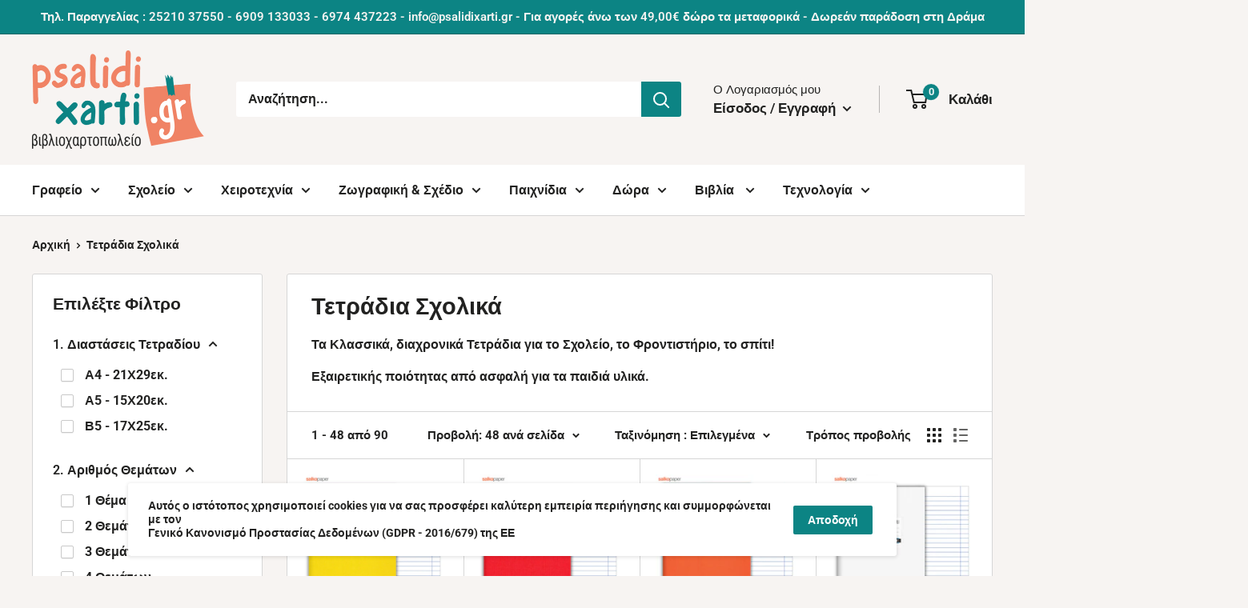

--- FILE ---
content_type: text/html; charset=utf-8
request_url: https://psalidixarti.gr/collections/%CF%84%CE%B5%CF%84%CF%81%CE%AC%CE%B4%CE%B9%CE%B1-%CF%83%CF%87%CE%BF%CE%BB%CE%B9%CE%BA%CE%AC
body_size: 86482
content:
<!doctype html>

<html class="no-js" lang="el">
  <head>
    <!-- Google Tag Manager -->
    <script>
window.dataLayer = window.dataLayer || [];
</script>
<script>(function(w,d,s,l,i){w[l]=w[l]||[];w[l].push({'gtm.start':
new Date().getTime(),event:'gtm.js'});var f=d.getElementsByTagName(s)[0],
j=d.createElement(s),dl=l!='dataLayer'?'&l='+l:'';j.async=true;j.src=
'https://www.googletagmanager.com/gtm.js?id='+i+dl;f.parentNode.insertBefore(j,f);
})(window,document,'script','dataLayer','GTM-TKZ2XKN');</script>
<!-- End Google Tag Manager -->
  <script>
  YETT_BLACKLIST = [
    
    /recovermycart/,
    
	/customerchat/,
    /judge\.me/,
    /hextom/,
    /mailchimp/
  ]
  !function(t,e){"object"==typeof exports&&"undefined"!=typeof module?e(exports):"function"==typeof define&&define.amd?define(["exports"],e):e(t.yett={})}(this,function(t){"use strict";var e={blacklist:window.YETT_BLACKLIST,whitelist:window.YETT_WHITELIST},r={blacklisted:[]},n=function(t,r){return t&&(!r||"javascript/blocked"!==r)&&(!e.blacklist||e.blacklist.some(function(e){return e.test(t)}))&&(!e.whitelist||e.whitelist.every(function(e){return!e.test(t)}))},i=function(t){var r=t.getAttribute("src");return e.blacklist&&e.blacklist.every(function(t){return!t.test(r)})||e.whitelist&&e.whitelist.some(function(t){return t.test(r)})},c=new MutationObserver(function(t){t.forEach(function(t){for(var e=t.addedNodes,i=function(t){var i=e[t];if(1===i.nodeType&&"SCRIPT"===i.tagName){var c=i.src,o=i.type;if(n(c,o)){r.blacklisted.push(i.cloneNode()),i.type="javascript/blocked";i.addEventListener("beforescriptexecute",function t(e){"javascript/blocked"===i.getAttribute("type")&&e.preventDefault(),i.removeEventListener("beforescriptexecute",t)}),i.parentElement.removeChild(i)}}},c=0;c<e.length;c++)i(c)})});c.observe(document.documentElement,{childList:!0,subtree:!0});var o=document.createElement;document.createElement=function(){for(var t=arguments.length,e=Array(t),r=0;r<t;r++)e[r]=arguments[r];if("script"!==e[0].toLowerCase())return o.bind(document).apply(void 0,e);var i=o.bind(document).apply(void 0,e),c=i.setAttribute.bind(i);return Object.defineProperties(i,{src:{get:function(){return i.getAttribute("src")},set:function(t){return n(t,i.type)&&c("type","javascript/blocked"),c("src",t),!0}},type:{set:function(t){var e=n(i.src,i.type)?"javascript/blocked":t;return c("type",e),!0}}}),i.setAttribute=function(t,e){"type"===t||"src"===t?i[t]=e:HTMLScriptElement.prototype.setAttribute.call(i,t,e)},i};var l=function(t){if(Array.isArray(t)){for(var e=0,r=Array(t.length);e<t.length;e++)r[e]=t[e];return r}return Array.from(t)},a=new RegExp("[|\\{}()[\\]^$+*?.]","g");t.unblock=function(){for(var t=arguments.length,n=Array(t),o=0;o<t;o++)n[o]=arguments[o];n.length<1?(e.blacklist=[],e.whitelist=[]):(e.blacklist&&(e.blacklist=e.blacklist.filter(function(t){return n.every(function(e){return!t.test(e)})})),e.whitelist&&(e.whitelist=[].concat(l(e.whitelist),l(n.map(function(t){var r=".*"+t.replace(a,"\\$&")+".*";return e.whitelist.find(function(t){return t.toString()===r.toString()})?null:new RegExp(r)}).filter(Boolean)))));for(var s=document.querySelectorAll('script[type="javascript/blocked"]'),u=0;u<s.length;u++){var p=s[u];i(p)&&(p.type="application/javascript",r.blacklisted.push(p),p.parentElement.removeChild(p))}var d=0;[].concat(l(r.blacklisted)).forEach(function(t,e){if(i(t)){var n=document.createElement("script");n.setAttribute("src",t.src),n.setAttribute("type","application/javascript"),document.head.appendChild(n),r.blacklisted.splice(e-d,1),d++}}),e.blacklist&&e.blacklist.length<1&&c.disconnect()},Object.defineProperty(t,"__esModule",{value:!0})});
</script>




		<style>@charset "UTF-8";.button--small{font-size:calc(var(--base-text-font-size) - (var(--default-text-font-size) - 14px));line-height:42px}.button--ternary{color:var(--accent-color);box-shadow:0 0 0 1px var(--border-color) inset}.button-stack>.button+.button{margin-top:10px}.product-item--vertical,.product-item--vertical .product-item__info{display:flex;flex-direction:column}.product-item--vertical .product-item__info{justify-content:space-between;flex:1 0 auto}.price-list{display:inline-flex;align-items:baseline;line-height:1}.price{font-size:calc(var(--base-text-font-size) - (var(--default-text-font-size) - 24px));color:var(--accent-color)}.price--highlight{margin-right:.7em;color:var(--product-on-sale-accent)}.price--compare{position:relative;color:var(--text-color);font-size:calc(var(--base-text-font-size) - (var(--default-text-font-size) - 16px));text-decoration:line-through;-webkit-text-decoration-color:rgba(var(--text-color-rgb),.7);text-decoration-color:rgba(var(--text-color-rgb),.7)}.product-item__info{min-width:0}.product-item__price-list:first-child{margin-bottom:10px}.product-item__price-list{margin-top:-5px;margin-bottom:-5px}.product-item__price-list .price{display:inline-block;margin-top:5px;margin-bottom:5px}.product-item__title{display:block;line-height:1.55}.product-item__title{margin-bottom:12px}.product-item .price{font-size:calc(var(--base-text-font-size) - (var(--default-text-font-size) - 18px))}.product-item .price--compare{font-size:calc(var(--base-text-font-size) - (var(--default-text-font-size) - 14px))}.product-item--vertical .product-item__action-button{padding-left:10px;padding-right:10px}.pagination__nav{display:block;text-align:center}.pagination__nav{display:none}.pagination__nav-item{display:inline-block;margin:0 2px;padding:8px 11px;line-height:1}.pagination__nav-item.is-active{background:var(--primary-button-background);color:var(--primary-button-text-color);border-radius:3px}.jdgm-widget.jdgm-widget{display:block}*,:after,:before{box-sizing:border-box!important;-webkit-font-smoothing:antialiased;-moz-osx-font-smoothing:grayscale}html{font-family:sans-serif;-webkit-text-size-adjust:100%;-moz-text-size-adjust:100%;text-size-adjust:100%;-ms-overflow-style:-ms-autohiding-scrollbar}body{margin:0}[hidden]{display:none!important}aside,header,main,nav,section{display:block}:active{outline:0}a{color:inherit;background-color:transparent;text-decoration:none}strong{font-weight:700}h1,h2,p{margin-top:0;font-size:inherit;font-weight:inherit}h2:last-child,p:last-child{margin-bottom:0}img{max-width:100%;height:auto;border-style:none;vertical-align:top}ol,ul{margin:0;padding:0;list-style-position:inside}button,input{color:inherit;font:inherit;margin:0}button{padding:0;overflow:visible;background:0 0;border:none;border-radius:0;-webkit-appearance:none}button{text-transform:none}button{-webkit-appearance:button}button::-moz-focus-inner,input::-moz-focus-inner{border:0;padding:0}input{line-height:normal;-moz-appearance:none;border-radius:0}input[type=number]::-webkit-inner-spin-button,input[type=number]::-webkit-outer-spin-button{height:auto}input::-moz-placeholder{color:inherit}input:-ms-input-placeholder{color:inherit}html{font-family:var(--text-font-family);font-weight:var(--text-font-weight);font-style:var(--text-font-style);font-size:calc(var(--base-text-font-size) - 1px);line-height:1.87;color:var(--text-color);background:var(--background)}.heading{font-family:var(--heading-font-family);font-weight:var(--heading-font-weight);font-style:var(--heading-font-style);color:var(--heading-color)}.h1{margin-bottom:20px;font-size:calc(var(--base-text-font-size) - (var(--default-text-font-size) - 24px));line-height:1.45}.h3{margin-bottom:14px;font-size:calc(var(--base-text-font-size) - (var(--default-text-font-size) - 20px));line-height:1.6}.h4{font-size:calc(var(--base-text-font-size) - (var(--default-text-font-size) - 16px));line-height:1.75}.h5{font-size:calc(var(--base-text-font-size) - (var(--default-text-font-size) - 14px));line-height:1.85;text-transform:uppercase}.text--strong{color:var(--heading-color);font-weight:var(--text-font-bolder-weight)}.link--accented{color:var(--accent-color)}@-webkit-keyframes spinnerRotation{0%{transform:rotate(0)}to{transform:rotate(360deg)}}@keyframes spinnerRotation{0%{transform:rotate(0)}to{transform:rotate(360deg)}}.icon{display:inline-block;height:1em;width:1em;fill:currentColor;vertical-align:middle;background:0 0;overflow:visible}.icon--search-loader{-webkit-animation:.7s linear infinite spinnerRotation;animation:.7s linear infinite spinnerRotation}@media (-moz-touch-enabled:1),(hover:none){.touch-area{position:relative;background:0 0}.touch-area:before{position:absolute;content:"";top:-8px;right:-8px;left:-8px;bottom:-8px;transform:translateZ(0)}}html{overflow-x:hidden}.visually-hidden{position:absolute!important;overflow:hidden;clip:rect(0 0 0 0);height:1px;width:1px;margin:-1px;padding:0;border:0}.container{max-width:1480px;margin-left:auto;margin-right:auto;padding:0 var(--mobile-container-gutter)}@media screen and (max-width:640px){.container--flush{padding:0}.hidden-phone{display:none!important}}@media screen and (min-width:641px){html{font-size:var(--base-text-font-size)}.h1{font-size:calc(var(--base-text-font-size) - (var(--default-text-font-size) - 28px));line-height:1.43}.h3{font-size:calc(var(--base-text-font-size) - (var(--default-text-font-size) - 21px));line-height:1.5}.h4{font-size:calc(var(--base-text-font-size) - (var(--default-text-font-size) - 18px));line-height:1.7}.h5{font-size:calc(var(--base-text-font-size) - (var(--default-text-font-size) - 16px));line-height:1.75}.container{padding:0 var(--desktop-container-gutter)}.hidden-tablet-and-up{display:none!important}}.aspect-ratio{position:relative;margin-left:auto;margin-right:auto}.aspect-ratio img{position:absolute;height:100%;width:100%;max-width:100%;max-height:100%;top:0;left:0}.aspect-ratio--square{padding-bottom:100%!important}.aspect-ratio--square img{position:absolute;width:auto;height:auto;left:50%;top:50%;transform:translate(-50%,-50%)}@supports ((-o-object-fit:contain) or (object-fit:contain)){.aspect-ratio--square img{width:100%;height:100%;-o-object-fit:contain;object-fit:contain}}img.lazyload[data-sizes=auto]{width:100%}.image--fade-in{opacity:0}@media screen and (min-width:641px) and (max-width:999px){.\31\/3--tablet{width:33.333333%}}@media screen and (max-width:999px){.hidden-pocket{display:none!important}}.button{position:relative;display:inline-block;padding:0 30px;line-height:48px;border-radius:2px;text-align:center;font-weight:var(--text-font-bolder-weight);font-size:var(--base-text-font-size)}.button--primary{background:var(--primary-button-background);color:var(--primary-button-text-color)}.button--full{width:100%}.card{position:relative;margin-bottom:18px;background:var(--secondary-background);border-top:1px solid var(--border-color);border-bottom:1px solid var(--border-color)}.card__header{position:relative;padding:20px 20px 0}@media screen and (max-width:640px){.card{border-radius:0}}@media screen and (min-width:641px){.card{margin-bottom:30px;border-radius:3px;border:1px solid var(--border-color)}.card__header{padding:30px 30px 0}.card__header--tight{padding-top:20px}}.mini-cart{position:absolute;width:100vw;height:100vh;left:0;top:100%;max-height:0;background:var(--secondary-background);color:var(--text-color);z-index:1;visibility:hidden;opacity:0;transform:scale(.9);will-change:transform}.mini-cart .icon--nav-triangle-borderless{position:absolute;width:18px;height:8px;right:6px;bottom:100%;z-index:2;filter:drop-shadow(0 -2px 2px rgba(0,0,0,.12))}.mini-cart .alert{margin-bottom:0;flex-shrink:0;font-size:calc(var(--base-text-font-size) - (var(--default-text-font-size) - 14px))}.mini-cart__content--empty{padding:20px 25px 25px}.mini-cart__empty-state{padding:70px 0 60px;text-align:center}.mini-cart__empty-state svg{margin-bottom:10px}@media screen and (max-width:640px){.mini-cart .icon--nav-triangle-borderless{right:24px}.mini-cart__content{display:flex;flex-direction:column}.mini-cart__content--empty{display:flex;flex-direction:column;justify-content:space-between;height:calc(100% - 20px)}.product-list--collection .product-item--vertical{width:50%}}@media screen and (min-width:641px){.mini-cart{left:auto;right:0;top:calc(100% + 14px);max-height:none;width:470px;height:auto;border-radius:3px;box-shadow:0 1px 5px 2px #0000001a}.mini-cart__content>*{padding-left:25px;padding-right:25px}.mini-cart__content--empty{padding-bottom:25px}}.collection__title{margin-bottom:5px}.collection__meta{margin-bottom:12px}.collection__products-count{margin-bottom:18px;font-size:calc(var(--base-text-font-size) - (var(--default-text-font-size) - 13px))}.collection__toolbar{position:relative;display:flex;justify-content:space-between;align-items:center;margin-top:22px;padding:0 var(--mobile-container-gutter);box-shadow:0 1px var(--border-color),0 -1px var(--border-color);background:var(--secondary-background);z-index:3}.collection__toolbar-item{display:flex;align-items:center;height:48px}.collection__layout-label{margin-right:20px}.collection__layout-button{opacity:.7}.collection__layout-button:last-child{margin-left:15px}.collection__layout-button.is-selected{opacity:1;color:var(--heading-color)}.collection__layout-button svg{display:block;width:18px;height:18px}@media screen and (max-width:999px){.collection__toolbar{position:-webkit-sticky;position:sticky;top:calc(var(--header-height) * 0);top:calc(var(--header-height) * var(--header-is-sticky,0))}}.product-list{position:relative;display:flex;flex-wrap:wrap;overflow:hidden;width:100%;border-top:1px solid var(--border-color);border-bottom:1px solid var(--border-color);z-index:1}.product-list--collection:before{display:none}.product-item--vertical{display:flex;flex-direction:column}@media screen and (min-width:641px){.collection__products-count{font-size:calc(var(--base-text-font-size) - (var(--default-text-font-size) - 14px))}.collection__toolbar{padding:0 30px;font-size:calc(var(--base-text-font-size) - (var(--default-text-font-size) - 14px))}.collection__toolbar-item{height:58px}.collection__toolbar-item .value-picker-button{margin-left:4px}.product-list{background:var(--secondary-background);border-radius:3px;border:none}}@media screen and (max-width:999px){.product-list--collection{border:none}}.form__field{display:block;padding:12px;border-radius:2px;border:1px solid var(--form-border-color);width:100%;line-height:normal;height:48px;color:var(--heading-color);background:var(--input-background);-webkit-appearance:none;resize:none;font-size:1rem;font-size:max(1rem,16px);box-shadow:0 1px rgba(var(--border-color-rgb),.25) inset}.form__field::-moz-placeholder{color:var(--text-color)}.form__field:-ms-input-placeholder{color:var(--text-color)}.form__submit{display:block;margin-top:20px}.form__input-wrapper{position:relative;width:100%;margin-bottom:12px}.form__floating-label{position:absolute;left:13px;top:0;line-height:48px;font-size:1rem;color:var(--text-color);transform:scale(1);transform-origin:left top}.form__input-wrapper--labelled .form__field{padding-top:20px;padding-bottom:3px}.footer__aside-item{margin-top:34px}.footer__aside-item--localization{margin-top:45px}@media screen and (min-width:641px){.footer__block-item .plus-button{display:none}.footer__aside-item{margin-top:0}.footer__aside-item--localization{width:100%}}#shopify-section-header:after{content:"";display:table;clear:both}.header{position:relative;padding:13px 0;background:var(--header-background);color:var(--header-text-color)}.header__inner{display:flex;flex-wrap:wrap;align-items:center}.header__logo-link{display:block}.header__logo{display:inline-block;vertical-align:middle;margin-bottom:0}.header__logo-image{display:block;vertical-align:middle;max-height:130px}.header__mobile-nav{display:inline-block;margin-right:20px}.header__mobile-nav-toggle{top:-1px}.header__search-bar-wrapper{flex:1 0 auto}.header .icon--account,.header .icon--cart,.header .icon--close,.header .icon--hamburger-mobile,.header .icon--search{display:block}.header .icon--account{width:20px;height:22px}.header .icon--hamburger-mobile{width:20px;height:16px}.header .icon--cart{width:27px;height:24px}.header .icon--search{width:22px;height:22px;margin:0 auto}.header .icon--close{width:19px;height:19px}@media screen and (max-width:640px){.header{display:flex;align-items:center;min-height:64px}.header>.container{width:100%}.header--search-expanded{margin-bottom:59px}}@media screen and (min-width:641px){.header{padding:20px 0}.header__inner{flex-wrap:nowrap}.header__logo{margin-right:35px}}.header__action-list{display:flex;align-items:center;margin-left:auto}.header__action-item{padding:0 9px}.header__action-item:last-child{padding-right:4px}.header__action-item-link{display:block;font-weight:var(--text-font-bolder-weight);font-size:calc(var(--base-text-font-size) - (var(--default-text-font-size) - 16px))}.header__action-item-title{display:block;margin-bottom:-6px;color:var(--header-light-text-color);font-size:calc(var(--base-text-font-size) - (var(--default-text-font-size) - 14px));font-weight:400}.header__action-item .icon--arrow-bottom{width:12px;height:8px;margin-left:4px}.header__cart-icon{margin-left:-2px}.header__cart-count{display:inline-flex;position:absolute;right:-14px;top:-7px;align-items:center;justify-content:center;height:20px;min-width:20px;padding:4px;font-size:calc(var(--base-text-font-size) - (var(--default-text-font-size) - 12px));font-weight:var(--text-font-bolder-weight);text-align:center;background:var(--header-accent-color);color:var(--secondary-background);border-radius:1.75em;will-change:transform;transform:scale(1.01);z-index:1}@media screen and (max-width:640px){.header__cart-icon .icon-state__secondary.icon-state__secondary{left:8px}.header__search-bar-wrapper{visibility:hidden;position:absolute;padding:0 20px;width:100%;bottom:0;left:0;background:var(--header-background);z-index:-1}.header__search-bar-wrapper.is-visible{visibility:visible;margin-bottom:-59px}}@media screen and (min-width:641px){.header__action-list{padding-left:28px}.header__action-item,.header__action-item-content{position:relative}.header__action-item-content{max-width:-webkit-max-content;max-width:-moz-max-content;max-width:max-content}}.search-bar{position:relative;min-width:100%;padding-bottom:15px;z-index:1;font-size:calc(var(--base-text-font-size) - (var(--default-text-font-size) - 15px))}.search-bar__top{position:relative;display:flex;height:44px;align-items:center;border-radius:3px;background:var(--secondary-background);color:var(--text-color);z-index:1}.search-bar__input-wrapper{position:relative;flex:1 0 auto;height:100%}.search-bar__input{height:100%;width:100%;padding:0 15px 1px;border:none;background:0 0;line-height:normal;color:var(--heading-color);-webkit-appearance:none}.search-bar__input::-moz-placeholder{color:var(--text-color);opacity:1}.search-bar__input:-ms-input-placeholder{color:var(--text-color);opacity:1}.search-bar__input::-ms-clear{display:none}.search-bar__input-clear{position:absolute;right:15px;top:calc(50% - 9px);display:none;opacity:.5}.search-bar__input-clear svg{display:block;width:17px;height:17px}.search-bar__submit{flex:none;width:50px;height:100%;color:var(--secondary-background);background:var(--header-accent-color);border-radius:0 3px 3px 0}.search-bar__submit svg{position:relative}.search-bar__submit .icon--search{width:21px;height:21px}.search-bar__submit .icon--search-loader{display:none;width:24px;height:24px;margin:0 auto}.search-bar__inner{position:absolute;visibility:hidden;left:-20px;top:calc(100% + 8px);width:100vw;height:100vh;overflow:hidden;color:var(--text-color);background:var(--secondary-background)}@supports (--css:variables){.search-bar__inner{height:calc(100vh - var(--header-height) - 25px)}.nav-bar .nav-dropdown .nav-dropdown{max-height:calc(100vh - 40px);max-height:calc(100vh - var(--distance-to-top,0px) - 40px);overflow:auto;-ms-scroll-chaining:none;overscroll-behavior:contain}}.search-bar__inner-animation{height:100%}.search-bar__results{position:absolute;left:0;top:0;width:100%;background:var(--secondary-background);box-shadow:0 1px 5px 2px #0000001a;visibility:hidden}.search-bar__results .skeleton-container{display:none}.search-bar__results{font-size:calc(var(--base-text-font-size) - (var(--default-text-font-size) - 14px));height:100%;overflow:auto;-ms-scroll-chaining:none;overscroll-behavior:none}.search-bar__result-item{display:flex;align-items:center;padding:15px 20px}.search-bar__result-item--skeleton{max-width:300px}.search-bar__image-container{flex:none;width:60px;margin-right:20px}.search-bar__item-info{flex:1 0 0}@media screen and (max-width:640px){.search-bar{opacity:0}.search-bar__inner{max-height:0;height:calc(100vh - 26px);top:100%}.search-bar__top-wrapper{display:flex;align-items:center;justify-content:space-between}.search-bar__top{flex-grow:1}.search-bar__close-button{width:0;height:0;overflow:hidden;font-size:calc(var(--base-text-font-size) - (var(--default-text-font-size) - 16px));opacity:0}.search-bar__close-text{padding-left:22px}.header__search-bar-wrapper.is-visible .search-bar{opacity:1}}@media screen and (min-width:641px){.search-bar{margin-top:0;padding-bottom:0;min-width:0}.search-bar__inner{width:calc(100% - 40px);top:100%;left:-5px}@supports (--css:variables){.search-bar__inner{height:calc(100vh - var(--header-height) - 40px)}}.search-bar__submit .icon--search{top:1px}.search-bar__results{max-height:310px;height:auto}@supports (--css:variables){.search-bar__results{max-height:calc(100vh - var(--header-height) - 40px)}}.search-bar__results{left:5px;width:calc(100% - 10px);border-radius:0 0 3px 3px}}.nav-dropdown{position:absolute;top:100%;padding:16px 0;list-style:none;background:var(--secondary-background);color:var(--text-color);border-radius:0 0 3px 3px;border:1px solid var(--border-color);white-space:nowrap;visibility:hidden;opacity:0;z-index:1}.nav-dropdown:not(.nav-dropdown--floating){left:-15px}.nav-dropdown--restrict{max-height:calc(100vh - 40px);max-height:calc(100vh - var(--header-height,0px) - var(--announcement-bar-height,0px) - 40px);overflow:auto;-ms-scroll-chaining:none;overscroll-behavior:contain}.nav-dropdown .icon--nav-triangle-left{position:absolute;top:23px;right:100%;height:20px;width:9px;z-index:1}.nav-dropdown__item:not(.has-mega-menu){position:relative}.nav-dropdown__link{display:flex;align-items:center;justify-content:space-between;padding:2px 60px 2px 20px}.nav-dropdown__link svg{position:relative;width:8px;height:12px;top:1px;margin:0 -40px 0 65px}.nav-dropdown .nav-dropdown{left:100%;top:-17px;margin-top:0;min-width:0;border-radius:0 3px 3px 0}.nav-bar{display:none}.mobile-menu{position:absolute;width:100vw;height:100vh;left:0;top:100%;visibility:hidden;max-height:0;z-index:1;opacity:0;color:var(--text-color);font-size:calc(var(--base-text-font-size) - (var(--default-text-font-size) - 16px));transform:scale(.9);will-change:transform}.mobile-menu .icon--arrow-left,.mobile-menu .icon--arrow-right{width:8px;height:12px}.mobile-menu__inner{position:relative;max-width:100vw;height:100%;overflow:hidden}.mobile-menu .icon--nav-triangle-borderless{position:absolute;bottom:100%;left:20px;width:18px;height:8px;z-index:1}.mobile-menu__panel{position:relative;height:100%;background:var(--secondary-background);overflow-y:auto;overflow-x:hidden;-ms-scroll-chaining:none;overscroll-behavior:none;-webkit-overflow-scrolling:touch}.mobile-menu__panel.is-nested{position:absolute;top:0;left:0;width:100%;height:100%;visibility:hidden;z-index:1;transform:translate(100%)}.mobile-menu__section{padding:16px 20px}.mobile-menu__section--loose{padding-top:18px;padding-bottom:18px}.mobile-menu__section:not(:last-child){border-bottom:1px solid var(--border-color)}.mobile-menu__section.is-sticky{position:-webkit-sticky;position:sticky;top:0;background:var(--secondary-background);z-index:1}.mobile-menu__nav{list-style:none}.mobile-menu__nav-link{display:flex;align-items:center;justify-content:space-between;width:100%;padding:8px 0 7px}.mobile-menu__back-button{display:block;width:100%;text-align:left}.mobile-menu__back-button svg{margin-right:8px;vertical-align:-1px}.mobile-menu__help-wrapper{display:flex;align-items:center}.mobile-menu__help-wrapper .icon--bi-phone{margin-right:16px;width:24px;height:24px}.mobile-menu__help-wrapper .icon--bi-email{margin-right:18px;width:22px;height:22px}.mobile-menu__help-wrapper+.mobile-menu__help-wrapper{margin-top:18px}.page__sub-header{display:none;margin:23px 0;font-size:calc(var(--base-text-font-size) - (var(--default-text-font-size) - 13px))}@media screen and (min-width:641px){.mobile-menu .icon--nav-triangle-borderless{left:40px}.page__sub-header{display:flex;align-items:center;justify-content:space-between}}.popover{position:absolute;width:100vw;left:0;top:100%;background:var(--secondary-background);color:var(--text-color);z-index:1;visibility:hidden;opacity:0;transform:scale(.9);will-change:transform}.popover .icon--nav-triangle-borderless{right:67px}.popover--large{text-align:center}.popover__inner{padding:15px 20px 20px}.popover .icon--nav-triangle-borderless{position:absolute;bottom:100%;width:18px;height:8px;z-index:2;filter:drop-shadow(0 -2px 2px rgba(0,0,0,.12))}.popover__header{padding:12px 0 30px}.popover__title{margin-bottom:4px;font-size:calc(var(--base-text-font-size) - (var(--default-text-font-size) - 20px))}.popover__legend{margin-bottom:16px}.popover__secondary-action{margin-top:16px;font-size:calc(var(--base-text-font-size) - (var(--default-text-font-size) - 13px))}.popover__secondary-action>p{margin-bottom:0}@media screen and (max-width:640px){.popover__panel,.popover__panel-list{height:100%!important}.popover__inner{display:flex;flex-direction:column;justify-content:space-between;height:100%;overflow:auto;-webkit-overflow-scrolling:touch}}@media screen and (min-width:641px){.popover{width:auto;min-width:160px;right:-2px;top:calc(100% + 15px);left:auto;border-radius:3px;box-shadow:0 1px 5px 2px #0000001a}.popover .icon--nav-triangle-borderless{right:27px}.popover--large{min-width:320px}.popover__inner{padding:15px 25px}.popover__header{padding-bottom:15px}.popover__title{margin-bottom:8px;font-size:calc(var(--base-text-font-size) - (var(--default-text-font-size) - 18px))}.popover--unlogged{right:-5px}.popover--unlogged .icon--nav-triangle-borderless{right:6px}}.popover__panel-list{position:relative;overflow:hidden}.popover__panel{width:100%;visibility:hidden}.popover__panel--default{transform:translate(-100%)}.popover__panel--sliding{position:absolute;top:0;left:0;transform:translate(100%)}.popover__panel.is-selected{transform:translate(0)}.product-item{position:relative;padding:20px;min-width:0;flex-shrink:0;background:var(--secondary-background);white-space:normal}.product-item:after{content:"";position:absolute;width:100%;height:100%;left:0;top:0;box-shadow:1px 0 var(--border-color),0 1px var(--border-color);z-index:2}.product-item__image-wrapper{display:block;margin-bottom:20px}.product-item__secondary-image{display:none}@media (-moz-touch-enabled:0),(hover:hover){.product-item__image-wrapper--with-secondary .product-item__secondary-image{display:block;-o-object-fit:contain;object-fit:contain;-o-object-position:center;object-position:center;visibility:hidden;opacity:0}}.rte{word-break:break-word}.rte:after{content:"";display:block;clear:both}.section{margin:50px 0}.section__header{display:flex;align-items:baseline;justify-content:space-between;margin-bottom:15px;overflow:hidden}.section__title{margin-bottom:0}@media screen and (min-width:641px){.section{margin:60px 0}.section__header{overflow:visible;margin-bottom:20px}}.list--unstyled{list-style:none}.alert{display:block;padding:12px 20px;margin-bottom:20px;border-radius:2px;white-space:normal;font-size:1rem;word-break:break-all;word-break:break-word;background:var(--background);color:var(--heading-color);text-align:left}.alert--center{text-align:center}.alert--tight{padding:6px 14px}.pagination__page-count{display:block;text-align:center}@media screen and (min-width:641px){.pagination__page-count{display:none}}@-webkit-keyframes skeletonShimmerAnimation{0%{opacity:.45}to{opacity:.9}}@keyframes skeletonShimmerAnimation{0%{opacity:.45}to{opacity:.9}}.skeleton-container{-webkit-animation:1s linear infinite alternate skeletonShimmerAnimation;animation:1s linear infinite alternate skeletonShimmerAnimation;will-change:opacity}.skeleton-text{height:10px;width:100%;background:var(--border-color)}.skeleton-image{position:absolute;top:0;left:0;height:100%;width:100%;background:var(--border-color)}.skeleton-paragraph .skeleton-text{margin-bottom:8px}.skeleton-paragraph .skeleton-text:last-child{width:38%;margin-bottom:0}.plus-button{display:block;position:relative;right:0;top:calc(50% - 5px);width:10px;height:10px}.plus-button:after,.plus-button:before{position:absolute;content:"";top:50%;left:50%;transform:translate(-50%,-50%) rotate(-90deg);background-color:currentColor}.plus-button:before{width:10px;height:2px;opacity:1}.plus-button:after{width:2px;height:10px}.announcement-bar{position:relative;display:block;font-weight:var(--text-font-bolder-weight);font-size:calc(var(--base-text-font-size) - (var(--default-text-font-size) - 12px));border-bottom:1px solid var(--header-border-color)}.announcement-bar__content{display:block;padding:4px 0;margin-bottom:0}.announcement-bar__content--center{text-align:center}@media screen and (max-width:640px){.announcement-bar__inner{text-align:center}}@media screen and (min-width:641px){.announcement-bar{font-size:calc(var(--base-text-font-size) - (var(--default-text-font-size) - 14px));text-align:left}.announcement-bar__inner{display:flex;align-items:center}.announcement-bar__content{padding:7px 0;margin-right:auto}.announcement-bar__content--center{margin-left:auto;padding-left:0;padding-left:var(--announcement-bar-button-width,0)}}.breadcrumb__list{display:flex;align-items:center;list-style:none}.breadcrumb__list svg{margin:0 7px;width:6px;height:8px;vertical-align:inherit}.loading-bar{position:fixed;top:0;left:0;height:3px;width:100%;opacity:0;background:var(--accent-color);transform:scaleX(0);transform-origin:left;z-index:50}.modal{position:fixed;top:0;left:0;width:100%;height:100%;margin:0 auto;z-index:10;visibility:hidden;opacity:0}.modal:before{position:fixed;content:"";top:0;left:0;width:100%;height:100%;background:rgba(0,0,0,.35)}.modal__dialog{position:absolute;width:100%;height:100%;max-height:100vh;background:var(--secondary-background);box-shadow:0 1px 2px #0000004d;overflow:auto;-webkit-overflow-scrolling:touch;transform:scale(.9)}.modal__loader{display:none;padding:60px 0;text-align:center}.modal__loader .icon--search-loader{width:35px;height:35px;color:var(--accent-color)}.modal__close{color:var(--heading-color);z-index:1}.modal__close svg{display:block;width:20px;height:20px}@media screen and (min-width:641px){.modal{display:flex;justify-content:center;align-items:center}.modal__dialog{width:580px;height:auto;max-height:calc(100% - 80px);border-radius:3px}.modal__dialog--stretch{width:calc(100% - 80px);margin-left:auto;margin-right:auto;max-width:1200px}.modal__close{position:absolute;right:28px;top:28px}}.icon-state{position:relative;vertical-align:middle}.icon-state .icon-state__primary,.icon-state .icon-state__secondary{display:block}.icon-state .icon-state__secondary{position:absolute;top:50%;left:0;opacity:0;transform:translateY(-50%) scale(.3)}.cookie-bar{position:fixed;bottom:20px;left:0;visibility:hidden;opacity:0;transform:translateY(100%);width:100%;z-index:3;font-size:calc(var(--base-text-font-size) - (var(--default-text-font-size) - 11px))}.cookie-bar__inner{max-width:960px;margin:0 auto;padding:15px;z-index:4;border-radius:3px;background:var(--secondary-background);color:var(--text-color);box-shadow:0 1px 4px 1px #0000001a}.cookie-bar__text{line-height:1.45}@media screen and (min-width:641px){.cookie-bar{bottom:25px;font-size:calc(var(--base-text-font-size) - (var(--default-text-font-size) - 13px))}.cookie-bar__inner{display:flex;align-items:center;justify-content:space-between;padding:20px 30px 20px 25px}.cookie-bar__text{line-height:1.25}}.value-picker-button svg{width:9px;height:7px;margin-left:10px}.value-picker-button svg path{stroke-width:2.5px}.value-picker{position:fixed;left:0;bottom:0;width:100vw;height:100vh;z-index:5;font-size:calc(var(--base-text-font-size) - (var(--default-text-font-size) - 16px));visibility:hidden}.value-picker:before{content:"";position:fixed;top:0;left:0;width:100vw;height:100vh;opacity:0;background:#000}.value-picker .icon--nav-triangle-borderless{display:none}.value-picker__inner{position:absolute;bottom:0;left:0;width:100%;background:var(--secondary-background);transform:translateY(100%)}.value-picker__header{display:flex;align-items:center;justify-content:space-between;padding:17px 20px 16px;border-bottom:1px solid var(--border-color)}.value-picker__header .icon--close{width:17px;height:17px;color:var(--heading-color)}.value-picker__title{margin:0}.value-picker__close svg{display:block}.value-picker__choice-list{padding:15px 0;max-height:430px;overflow:auto;-webkit-overflow-scrolling:touch;-ms-scroll-chaining:none;overscroll-behavior:none;list-style:none}.value-picker__choice-item{display:block;position:relative;width:100%;text-align:left;padding:8px 50px 7px 20px}.value-picker__choice-item svg{position:absolute;width:13px;height:11px;right:20px;top:17px;transform:scale(0)}.value-picker__choice-item.is-selected{color:var(--accent-color);font-weight:var(--text-font-bolder-weight)}.value-picker__choice-item.is-selected svg{transform:scale(1)}@media screen and (min-width:641px){.value-picker-wrapper{position:relative}.value-picker{position:absolute;width:auto;height:auto;top:calc(100% + 10px);left:auto;right:-25px;bottom:auto;min-width:160px;box-shadow:0 1px 5px 2px #0000001a;visibility:hidden;opacity:0;transform:scale(.9);background:var(--secondary-background);color:var(--text-color);z-index:4;border-radius:3px;will-change:transform}.value-picker:before{display:none}.value-picker .icon--nav-triangle-borderless{display:block;position:absolute;bottom:100%;right:20px;width:18px;height:8px;z-index:2;filter:drop-shadow(0 -2px 2px rgba(0,0,0,.12))}.value-picker__inner{position:relative;width:auto;transform:none!important;border-radius:3px}.value-picker__header{display:none}.value-picker__choice-list{padding:15px 0;max-height:none;white-space:nowrap;font-size:calc(var(--base-text-font-size) - (var(--default-text-font-size) - 15px))}.value-picker__choice-item{display:block;padding:2px 25px}.value-picker__choice-item.is-selected{background:var(--accent-background);color:var(--accent-color);font-weight:400}.value-picker__choice-item.is-selected svg{display:none}}:root{--default-text-font-size:15px;--base-text-font-size:15px;--heading-font-family:Roboto,sans-serif;--heading-font-weight:700;--heading-font-style:normal;--text-font-family:Roboto,sans-serif;--text-font-weight:700;--text-font-style:normal;--text-font-bolder-weight:500;--text-link-decoration:normal;--text-color:#222221;--text-color-rgb:34,34,33;--heading-color:#222221;--border-color:#d6d6d6;--border-color-rgb:214,214,214;--form-border-color:#c9c9c9;--accent-color:#e6785f;--accent-color-rgb:230,120,95;--link-color:#0c8484;--link-color-hover:#063e3e;--background:#f7f4f2;--secondary-background:#ffffff;--secondary-background-rgb:255,255,255;--accent-background:rgba(230, 120, 95, 0.08);--input-background:#ffffff;--error-color:#f71b1b;--error-background:rgba(247, 27, 27, 0.07);--success-color:#48b448;--success-background:rgba(72, 180, 72, 0.11);--primary-button-background:#0c8484;--primary-button-background-rgb:12,132,132;--primary-button-text-color:#ffffff;--secondary-button-background:#0c8484;--secondary-button-background-rgb:12,132,132;--secondary-button-text-color:#ffffff;--header-background:#f7f4f2;--header-text-color:#0c8484;--header-light-text-color:#0c8484;--header-border-color:rgba(12, 132, 132, 0.3);--header-accent-color:#0c8484;--footer-background-color:#e7e7e7;--footer-heading-text-color:#0c8484;--footer-body-text-color:#222221;--footer-body-text-color-rgb:34,34,33;--footer-accent-color:#0c8484;--footer-accent-color-rgb:12,132,132;--footer-border:none;--flickity-arrow-color:#a3a3a3;--product-on-sale-accent:#e6785f;--product-on-sale-accent-rgb:230,120,95;--product-on-sale-color:#ffffff;--product-in-stock-color:#0c8484;--product-low-stock-color:#ee0000;--product-sold-out-color:#fc7d60;--product-custom-label-1-background:#e6785f;--product-custom-label-1-color:#ffffff;--product-custom-label-2-background:#d49ce3;--product-custom-label-2-color:#000000;--product-review-star-color:#e6785f;--mobile-container-gutter:20px;--desktop-container-gutter:40px}.previewer_modal{display:none;position:fixed;z-index:80001;padding-top:150px;padding-bottom:150px;left:0;top:0;width:100%;height:100%;overflow-y:auto;overflow-x:hidden;background-color:#000;background-color:#0006;opacity:1}@media only screen and (max-width:600px){.previewer_modal{padding-bottom:250px}}.previewer_modal-content{position:relative;background-color:#fefefe;margin:auto;border:1px solid #888;width:60%;min-height:300px;box-shadow:0 4px 8px #0003,0 6px 20px #00000030;-webkit-animation-name:animatetop;-webkit-animation-duration:.4s;animation-name:animatetop;animation-duration:.4s}@media only screen and (max-width:1369px){.previewer_modal-content{width:65%}}@media only screen and (max-width:1280px){.previewer_modal-content{width:70%}}@media only screen and (max-width:969px){.previewer_modal-content{width:80%}}@media only screen and (max-width:576px){.previewer_modal-content{width:90%}}@-webkit-keyframes animatetop{0%{top:-300px;opacity:0}to{top:0;opacity:1}}@keyframes animatetop{0%{top:-300px;opacity:0}to{top:0;opacity:1}}.previewer_modal-content .close{float:right;font-size:28px;font-weight:700;margin-right:7px;opacity:.7}.previewer_modal-body .image-wrapper{padding:20px 10px 20px 6px}.previewer_modal-body .image-wrapper .variant_images-block{width:25%;max-width:90px;display:inline-block;vertical-align:top;min-height:300px;position:relative;overflow:hidden}.previewer_modal-body .image-wrapper .main_image-block{width:75%;display:inline-block;padding:0 7px}.previewer_modal-body .image-wrapper .main_image-block img{width:100%}.previewer_modal-body .image-wrapper .close{display:none}.previewer_modal-body .description-wrapper_content{padding:20px 10px}.previewer_modal-body .full_info{text-decoration:underline;font-weight:700}.previewer_modal-body .price-old{margin-right:10px}.previewer_modal-body .col{width:49%;display:inline-block;vertical-align:top}.previewer_modal-body .inline{display:inline-block}.previewer_modal-body .inline label{margin-right:5px}.previewer_modal-body .previewer_options{margin-bottom:5px}.previewer_modal-body .previewer_options div:first-child{margin-left:-7px}.previewer_modal-body .previewer_options div:last-child{margin-left:-7px}.previewer_modal-body .previewer_options div.inline{margin-right:10px;padding:7px;max-width:100%}.previewer_modal-body .previewer_options div.hidden{display:none}.previewer_modal-body .product-description{position:relative;max-height:200px;max-width:100%;overflow:hidden;text-overflow:ellipsis;line-height:2;margin-bottom:15px}.previewer_modal-body .product-description:after{content:"";position:absolute;bottom:0;right:0;width:100%;height:1.2em;background:linear-gradient(to bottom,rgba(255,255,255,0),#fff 100%)}.previewer_modal-body .previewer_add-to-cart_wrapper{display:flex;flex-wrap:wrap;align-items:flex-end;margin-top:10px}.previewer_modal-body .previewer_add-to-cart_wrapper .previewer_add-to-cart_quantity{width:40%;padding-right:10px;margin-bottom:10px}.previewer-product_action{display:none;position:absolute;width:70px;height:50px;top:40%;background:url([data-uri]);background-repeat:no-repeat!important;background-position:bottom!important;background-size:70px!important;opacity:.7}.previewer_modal-body .previewer_categories{display:none;margin-bottom:8px}.previewer-product_prev{-webkit-transform:rotate(90deg);transform:rotate(90deg);left:-75px}.previewer-product_next{-webkit-transform:rotate(270deg);transform:rotate(270deg);right:-75px}@media only screen and (max-width:576px){.previewer_modal-body .image-wrapper .variant_images-block{width:35%;min-height:200px;max-height:300px}.previewer_modal-body .image-wrapper .main_image-block{width:65%}.previewer_modal-body .description-wrapper.col,.previewer_modal-body .image-wrapper.col{width:100%;padding:10px 6px}.previewer_modal-body .description-wrapper_content{padding:10px 20px}.previewer_modal-body .product-description{max-height:130px}.previewer_modal-body .image-wrapper .close{display:block;margin-top:-10px;margin-right:0}.previewer_modal-body .description-wrapper .close{display:none}}.previewer-loader,.previewer-loader:after,.previewer-loader:before{border-radius:50%}.previewer-loader{color:#000;font-size:11px;text-indent:-99999em;margin:55px auto;position:relative;width:10em;height:10em;box-shadow:inset 0 0 0 1em;-webkit-transform:translateZ(0);-ms-transform:translateZ(0);transform:translateZ(0)}.previewer-loader:after,.previewer-loader:before{position:absolute;content:""}.previewer-loader:before{width:5.2em;height:10.2em;background:inherit;border-radius:10.2em 0 0 10.2em;top:-.1em;left:-.1em;-webkit-transform-origin:5.2em 5.1em;transform-origin:5.2em 5.1em;-webkit-animation:2s 1.5s infinite load-animation;animation:2s 1.5s infinite load-animation}.previewer-loader:after{width:5.2em;height:10.2em;background:inherit;border-radius:0 10.2em 10.2em 0;top:-.1em;left:5.1em;-webkit-transform-origin:0px 5.1em;transform-origin:0px 5.1em;-webkit-animation:2s infinite load-animation;animation:2s infinite load-animation}@-webkit-keyframes load-animation{0%{-webkit-transform:rotate(0);transform:rotate(0)}to{-webkit-transform:rotate(360deg);transform:rotate(360deg)}}@keyframes load-animation{0%{-webkit-transform:rotate(0);transform:rotate(0)}to{-webkit-transform:rotate(360deg);transform:rotate(360deg)}}.announcement-bar{background:#0c8484;color:#fffffc}:root{--header-is-sticky:1;--header-inline-navigation:1}#shopify-section-header{position:relative;z-index:5;position:-webkit-sticky;position:sticky;top:0}.header__logo-image{max-width:135px!important}@media screen and (min-width:641px){.header__logo-image{max-width:190px!important}}#shopify-section-static-recently-viewed-products{display:none}
		</style>
      
            <link rel="preload" as="image" href="//psalidixarti.gr/cdn/shop/files/SALKO_-_2025-06-04T102145.048_400x.png?v=1752230804">
            <link rel="preload" as="image" href="//psalidixarti.gr/cdn/shop/files/SALKO_-_2025-06-04T104340.994_400x.png?v=1752230797">

      
      



<link rel="preconnect" href="//fonts.shopifycdn.com/" crossorigin>
<link rel="preconnect" href="//cdn.shopify.com/" crossorigin>
<link rel="preconnect" href="//v.shopify.com/" crossorigin>
<link rel="dns-prefetch" href="//psalidixarti.gr" crossorigin>
<link rel="dns-prefetch" href="//psalidi-xarti.myshopify.com" crossorigin>
<link rel="dns-prefetch" href="//cdn.shopify.com" crossorigin>
<link rel="dns-prefetch" href="//v.shopify.com" crossorigin>
<link rel="dns-prefetch" href="//fonts.shopifycdn.com" crossorigin>  
  <!-- Added by AVADA Joy -->
  <script>
  window.AVADA_JOY = window.AVADA_JOY || {};
  window.AVADA_JOY.shopId = 'FEjyhpNMllr6oRrR8gL6';
  window.AVADA_JOY.status = false;
  window.AVADA_JOY.account_enabled = true;
  window.AVADA_JOY.login_url = "\/account\/login";
  window.AVADA_JOY.register_url = "\/account\/register";
  window.AVADA_JOY.customer = {
    id: null,
    email: null,
    first_name: null,
    last_name: null,
    point: null
  };
</script>
  <!-- /Added by AVADA Joy -->

	<!-- Added by AVADA SEO Suite -->
	


<meta property="og:site_name" content="www.psalidixarti.gr">
<meta property="og:url" content="https://psalidixarti.gr/collections/%cf%84%ce%b5%cf%84%cf%81%ce%ac%ce%b4%ce%b9%ce%b1-%cf%83%cf%87%ce%bf%ce%bb%ce%b9%ce%ba%ce%ac">
<meta property="og:title" content="Τετράδια Σχολικά">
<meta property="og:type" content="product.group">
<meta property="og:description" content="Τα Κλασσικά, διαχρονικά Τετράδια για το Σχολείο, το Φροντιστήριο, το σπίτι! Εξαιρετικής ποιότητας από ασφαλή για τα παιδιά υλικά."><meta property="og:image" content="">
<meta property="og:image:secure_url" content="">
<meta name="twitter:site" content="@www.psalidixarti.gr"><meta name="twitter:card" content="summary_large_image">
<meta name="twitter:title" content="Τετράδια Σχολικά">
<meta name="twitter:description" content="Τα Κλασσικά, διαχρονικά Τετράδια για το Σχολείο, το Φροντιστήριο, το σπίτι! Εξαιρετικής ποιότητας από ασφαλή για τα παιδιά υλικά.">
<meta name="twitter:image" content="">





<script>window.FPConfig = {};window.FPConfig.ignoreKeywords=["/cart","/account"]</script>




	<!-- /Added by AVADA SEO Suite -->
    

    
    

    
    

    
    

    
    


    
    


    <meta name="seomaster" content="true"/><script type="application/ld+json">
        {
            "@context": "http://schema.org",
            "@type": "WebSite",
            "url": "https://psalidixarti.gr",
            "potentialAction": {
                "@type": "SearchAction",
                "target": {
                    "@type": "EntryPoint",
                    "urlTemplate": "https://psalidixarti.gr/search?q={query}"
                },
                "query-input": "required name=query"
                }
        }
        </script>
     
     <script type="application/ld+json">
            {
                "@context": "http://schema.org",
                "@type": "BreadcrumbList",
                "itemListElement": [{
                    "@type": "ListItem",
                    "position": 1,
                    "item": {
                        "@type": "Website",
                        "@id": "https://psalidixarti.gr",
                        "name": "Home"
                    }
                },{
                        "@type": "ListItem",
                        "position": 2,
                        "item": {
                            "@type": "CollectionPage",
                            "@id":  "https://psalidixarti.gr/collections/%CF%84%CE%B5%CF%84%CF%81%CE%AC%CE%B4%CE%B9%CE%B1-%CF%83%CF%87%CE%BF%CE%BB%CE%B9%CE%BA%CE%AC",
                            "name": "Τετράδια Σχολικά"
                        }
                    }]}
        </script>
     



    <meta name="google-site-verification" content="zikRg3Qikkk2QMjmh_x_kMCe8KIKz12GgYpdwK7jVNA" />
    <meta charset="utf-8">
    <meta name="viewport" content="width=device-width, initial-scale=1.0, height=device-height, minimum-scale=1.0, maximum-scale=5.0">
    <meta name="theme-color" content="#0c8484"><link rel="canonical" href="https://psalidixarti.gr/collections/%cf%84%ce%b5%cf%84%cf%81%ce%ac%ce%b4%ce%b9%ce%b1-%cf%83%cf%87%ce%bf%ce%bb%ce%b9%ce%ba%ce%ac"><link rel="shortcut icon" href="//psalidixarti.gr/cdn/shop/files/diafano_3_96x96.png?v=1663799041" type="image/png"><link rel="preload" as="style" href="//psalidixarti.gr/cdn/shop/t/40/assets/theme.css?v=43650252838762504871648018228">
    <link rel="preload" as="script" href="//psalidixarti.gr/cdn/shop/t/40/assets/theme.min.js?v=164977014983380440891648018229">
    <link rel="preconnect" href="https://cdn.shopify.com">
    <link rel="preconnect" href="https://fonts.shopifycdn.com">
    <link rel="dns-prefetch" href="https://productreviews.shopifycdn.com">
    <link rel="dns-prefetch" href="https://ajax.googleapis.com">
    <link rel="dns-prefetch" href="https://maps.googleapis.com">
    <link rel="dns-prefetch" href="https://maps.gstatic.com">

    <meta property="og:type" content="website">
  <meta property="og:title" content="Τετράδια Σχολικά">
  <meta property="og:image" content="http://psalidixarti.gr/cdn/shop/files/SALKO_-_2025-06-04T102145.048.png?v=1752230804">
  <meta property="og:image:secure_url" content="https://psalidixarti.gr/cdn/shop/files/SALKO_-_2025-06-04T102145.048.png?v=1752230804">
  <meta property="og:image:width" content="500">
  <meta property="og:image:height" content="500"><meta property="og:description" content="Τα Κλασσικά, διαχρονικά Τετράδια για το Σχολείο, το Φροντιστήριο, το σπίτι! Εξαιρετικής ποιότητας από ασφαλή για τα παιδιά υλικά."><meta property="og:url" content="https://psalidixarti.gr/collections/%cf%84%ce%b5%cf%84%cf%81%ce%ac%ce%b4%ce%b9%ce%b1-%cf%83%cf%87%ce%bf%ce%bb%ce%b9%ce%ba%ce%ac">
<meta property="og:site_name" content="Psalidixarti.gr"><meta name="twitter:card" content="summary"><meta name="twitter:title" content="Τετράδια Σχολικά">
  <meta name="twitter:description" content="Τα Κλασσικά, διαχρονικά Τετράδια για το Σχολείο, το Φροντιστήριο, το σπίτι!
Εξαιρετικής ποιότητας από ασφαλή για τα παιδιά υλικά.">
  <meta name="twitter:image" content="https://psalidixarti.gr/cdn/shop/files/SALKO_-_2025-06-04T102145.048_600x600_crop_center.png?v=1752230804">
    <link rel="preload" href="//psalidixarti.gr/cdn/fonts/roboto/roboto_n7.f38007a10afbbde8976c4056bfe890710d51dec2.woff2" as="font" type="font/woff2" crossorigin>
<link rel="preload" href="//psalidixarti.gr/cdn/fonts/roboto/roboto_n7.f38007a10afbbde8976c4056bfe890710d51dec2.woff2" as="font" type="font/woff2" crossorigin>

<style>
  @font-face {
  font-family: Roboto;
  font-weight: 700;
  font-style: normal;
  font-display: swap;
  src: url("//psalidixarti.gr/cdn/fonts/roboto/roboto_n7.f38007a10afbbde8976c4056bfe890710d51dec2.woff2") format("woff2"),
       url("//psalidixarti.gr/cdn/fonts/roboto/roboto_n7.94bfdd3e80c7be00e128703d245c207769d763f9.woff") format("woff");
}

  @font-face {
  font-family: Roboto;
  font-weight: 700;
  font-style: normal;
  font-display: swap;
  src: url("//psalidixarti.gr/cdn/fonts/roboto/roboto_n7.f38007a10afbbde8976c4056bfe890710d51dec2.woff2") format("woff2"),
       url("//psalidixarti.gr/cdn/fonts/roboto/roboto_n7.94bfdd3e80c7be00e128703d245c207769d763f9.woff") format("woff");
}

@font-face {
  font-family: Roboto;
  font-weight: 600;
  font-style: normal;
  font-display: swap;
  src: url("//psalidixarti.gr/cdn/fonts/roboto/roboto_n6.3d305d5382545b48404c304160aadee38c90ef9d.woff2") format("woff2"),
       url("//psalidixarti.gr/cdn/fonts/roboto/roboto_n6.bb37be020157f87e181e5489d5e9137ad60c47a2.woff") format("woff");
}

@font-face {
  font-family: Roboto;
  font-weight: 700;
  font-style: italic;
  font-display: swap;
  src: url("//psalidixarti.gr/cdn/fonts/roboto/roboto_i7.7ccaf9410746f2c53340607c42c43f90a9005937.woff2") format("woff2"),
       url("//psalidixarti.gr/cdn/fonts/roboto/roboto_i7.49ec21cdd7148292bffea74c62c0df6e93551516.woff") format("woff");
}


  @font-face {
  font-family: Roboto;
  font-weight: 900;
  font-style: normal;
  font-display: swap;
  src: url("//psalidixarti.gr/cdn/fonts/roboto/roboto_n9.0c184e6fa23f90226ecbf2340f41a7f829851913.woff2") format("woff2"),
       url("//psalidixarti.gr/cdn/fonts/roboto/roboto_n9.7211b7d111ec948ac853161b9ab0c32728753cde.woff") format("woff");
}

  @font-face {
  font-family: Roboto;
  font-weight: 700;
  font-style: italic;
  font-display: swap;
  src: url("//psalidixarti.gr/cdn/fonts/roboto/roboto_i7.7ccaf9410746f2c53340607c42c43f90a9005937.woff2") format("woff2"),
       url("//psalidixarti.gr/cdn/fonts/roboto/roboto_i7.49ec21cdd7148292bffea74c62c0df6e93551516.woff") format("woff");
}

  @font-face {
  font-family: Roboto;
  font-weight: 900;
  font-style: italic;
  font-display: swap;
  src: url("//psalidixarti.gr/cdn/fonts/roboto/roboto_i9.8bf6d9508a9a9d1b2375b9f0abd9bf21e05bfc81.woff2") format("woff2"),
       url("//psalidixarti.gr/cdn/fonts/roboto/roboto_i9.96d6ec64d624107ce21cf389327592d9f557d5b8.woff") format("woff");
}


  :root {
    --default-text-font-size : 15px;
    --base-text-font-size    : 16px;
    --heading-font-family    : Roboto, sans-serif;
    --heading-font-weight    : 700;
    --heading-font-style     : normal;
    --text-font-family       : Roboto, sans-serif;
    --text-font-weight       : 700;
    --text-font-style        : normal;
    --text-font-bolder-weight: 600;
    --text-link-decoration   : normal;

    --text-color               : #222221;
    --text-color-rgb           : 34, 34, 33;
    --heading-color            : #222221;
    --border-color             : #d6d6d6;
    --border-color-rgb         : 214, 214, 214;
    --form-border-color        : #c9c9c9;
    --accent-color             : #0c8484;
    --accent-color-rgb         : 12, 132, 132;
    --link-color               : #0c8484;
    --link-color-hover         : #063e3e;
    --background               : #f7f4f2;
    --secondary-background     : #ffffff;
    --secondary-background-rgb : 255, 255, 255;
    --accent-background        : rgba(12, 132, 132, 0.08);

    --input-background: #ffffff;

    --error-color       : #f71b1b;
    --error-background  : rgba(247, 27, 27, 0.07);
    --success-color     : #0c8484;
    --success-background: rgba(12, 132, 132, 0.11);

    --primary-button-background      : #0c8484;
    --primary-button-background-rgb  : 12, 132, 132;
    --primary-button-text-color      : #ffffff;
    --secondary-button-background    : #0c8484;
    --secondary-button-background-rgb: 12, 132, 132;
    --secondary-button-text-color    : #ffffff;

    --header-background      : #f7f4f2;
    --header-text-color      : #222221;
    --header-light-text-color: #222221;
    --header-border-color    : rgba(34, 34, 33, 0.3);
    --header-accent-color    : #0c8484;

    --footer-background-color:    #e7e7e7;
    --footer-heading-text-color:  #0c8484;
    --footer-body-text-color:     #222221;
    --footer-body-text-color-rgb: 34, 34, 33;
    --footer-accent-color:        #0c8484;
    --footer-accent-color-rgb:    12, 132, 132;
    --footer-border:              none;
    
    --flickity-arrow-color: #a3a3a3;--product-on-sale-accent           : #0c8484;
    --product-on-sale-accent-rgb       : 12, 132, 132;
    --product-on-sale-color            : #ffffff;
    --product-in-stock-color           : #0c8484;
    --product-low-stock-color          : #ee0000;
    --product-sold-out-color           : #fc7d60;
    --product-custom-label-1-background: #e6785f;
    --product-custom-label-1-color     : #ffffff;
    --product-custom-label-2-background: #d49ce3;
    --product-custom-label-2-color     : #000000;
    --product-review-star-color        : #e6785f;

    --mobile-container-gutter : 20px;
    --desktop-container-gutter: 40px;
  }
</style>

<script>
  // IE11 does not have support for CSS variables, so we have to polyfill them
  if (!(((window || {}).CSS || {}).supports && window.CSS.supports('(--a: 0)'))) {
    const script = document.createElement('script');
    script.type = 'text/javascript';
    script.src = 'https://cdn.jsdelivr.net/npm/css-vars-ponyfill@2';
    script.onload = function() {
      cssVars({});
    };

    document.getElementsByTagName('head')[0].appendChild(script);
  }
</script>


    <script>window.performance && window.performance.mark && window.performance.mark('shopify.content_for_header.start');</script><meta name="facebook-domain-verification" content="iaommnu7c5d9mee065gkra8o8vre8a">
<meta name="google-site-verification" content="qVSh8fdKEwH7QSSijM5H-UZmjUxDMDir5OHCYfvOP00">
<meta name="facebook-domain-verification" content="0ro377whzqzgf8zew5cgqejiuwx40h">
<meta id="shopify-digital-wallet" name="shopify-digital-wallet" content="/52839907496/digital_wallets/dialog">
<meta name="shopify-checkout-api-token" content="c561ad2986e9fd9e09c8fb7c282b8e5a">
<meta id="in-context-paypal-metadata" data-shop-id="52839907496" data-venmo-supported="false" data-environment="production" data-locale="en_US" data-paypal-v4="true" data-currency="EUR">
<link rel="alternate" type="application/atom+xml" title="Feed" href="/collections/%CF%84%CE%B5%CF%84%CF%81%CE%AC%CE%B4%CE%B9%CE%B1-%CF%83%CF%87%CE%BF%CE%BB%CE%B9%CE%BA%CE%AC.atom" />
<link rel="next" href="/collections/%CF%84%CE%B5%CF%84%CF%81%CE%AC%CE%B4%CE%B9%CE%B1-%CF%83%CF%87%CE%BF%CE%BB%CE%B9%CE%BA%CE%AC?page=2">
<link rel="alternate" hreflang="x-default" href="https://psalidixarti.gr/collections/%CF%84%CE%B5%CF%84%CF%81%CE%AC%CE%B4%CE%B9%CE%B1-%CF%83%CF%87%CE%BF%CE%BB%CE%B9%CE%BA%CE%AC">
<link rel="alternate" hreflang="el" href="https://psalidixarti.gr/collections/%CF%84%CE%B5%CF%84%CF%81%CE%AC%CE%B4%CE%B9%CE%B1-%CF%83%CF%87%CE%BF%CE%BB%CE%B9%CE%BA%CE%AC">
<link rel="alternate" hreflang="en" href="https://psalidixarti.gr/en/collections/%CF%84%CE%B5%CF%84%CF%81%CE%AC%CE%B4%CE%B9%CE%B1-%CF%83%CF%87%CE%BF%CE%BB%CE%B9%CE%BA%CE%AC">
<link rel="alternate" type="application/json+oembed" href="https://psalidixarti.gr/collections/%cf%84%ce%b5%cf%84%cf%81%ce%ac%ce%b4%ce%b9%ce%b1-%cf%83%cf%87%ce%bf%ce%bb%ce%b9%ce%ba%ce%ac.oembed">
<script async="async" src="/checkouts/internal/preloads.js?locale=el-GR"></script>
<script id="shopify-features" type="application/json">{"accessToken":"c561ad2986e9fd9e09c8fb7c282b8e5a","betas":["rich-media-storefront-analytics"],"domain":"psalidixarti.gr","predictiveSearch":true,"shopId":52839907496,"locale":"el"}</script>
<script>var Shopify = Shopify || {};
Shopify.shop = "psalidi-xarti.myshopify.com";
Shopify.locale = "el";
Shopify.currency = {"active":"EUR","rate":"1.0"};
Shopify.country = "GR";
Shopify.theme = {"name":"Warehouse | 23 Mar | PS","id":131547562232,"schema_name":"Warehouse","schema_version":"1.16.2","theme_store_id":871,"role":"main"};
Shopify.theme.handle = "null";
Shopify.theme.style = {"id":null,"handle":null};
Shopify.cdnHost = "psalidixarti.gr/cdn";
Shopify.routes = Shopify.routes || {};
Shopify.routes.root = "/";</script>
<script type="module">!function(o){(o.Shopify=o.Shopify||{}).modules=!0}(window);</script>
<script>!function(o){function n(){var o=[];function n(){o.push(Array.prototype.slice.apply(arguments))}return n.q=o,n}var t=o.Shopify=o.Shopify||{};t.loadFeatures=n(),t.autoloadFeatures=n()}(window);</script>
<script id="shop-js-analytics" type="application/json">{"pageType":"collection"}</script>
<script defer="defer" async type="module" src="//psalidixarti.gr/cdn/shopifycloud/shop-js/modules/v2/client.init-shop-cart-sync_LfUzO4S6.el.esm.js"></script>
<script defer="defer" async type="module" src="//psalidixarti.gr/cdn/shopifycloud/shop-js/modules/v2/chunk.common_CGzkXfgL.esm.js"></script>
<script defer="defer" async type="module" src="//psalidixarti.gr/cdn/shopifycloud/shop-js/modules/v2/chunk.modal_Bgl3KeJf.esm.js"></script>
<script type="module">
  await import("//psalidixarti.gr/cdn/shopifycloud/shop-js/modules/v2/client.init-shop-cart-sync_LfUzO4S6.el.esm.js");
await import("//psalidixarti.gr/cdn/shopifycloud/shop-js/modules/v2/chunk.common_CGzkXfgL.esm.js");
await import("//psalidixarti.gr/cdn/shopifycloud/shop-js/modules/v2/chunk.modal_Bgl3KeJf.esm.js");

  window.Shopify.SignInWithShop?.initShopCartSync?.({"fedCMEnabled":true,"windoidEnabled":true});

</script>
<script>(function() {
  var isLoaded = false;
  function asyncLoad() {
    if (isLoaded) return;
    isLoaded = true;
    var urls = ["https:\/\/cdn.recovermycart.com\/scripts\/keepcart\/CartJS.min.js?shop=psalidi-xarti.myshopify.com\u0026shop=psalidi-xarti.myshopify.com","\/\/cdn.shopify.com\/proxy\/ebdae263a4440db61f6161baf08987e16234cd0fccdd21148f22e6367511f270\/shopify-script-tags.s3.eu-west-1.amazonaws.com\/smartseo\/instantpage.js?shop=psalidi-xarti.myshopify.com\u0026sp-cache-control=cHVibGljLCBtYXgtYWdlPTkwMA","https:\/\/cdn.sender.net\/accounts_resources\/universal.js?resource_key=bbe6a0a4d53873\u0026shop=psalidi-xarti.myshopify.com","https:\/\/psalidixarti.gr\/apps\/giraffly-trust\/trust-worker-1b6862697e5a090b987acbbd8165fcff4e0c1190.js?v=20230310234911\u0026shop=psalidi-xarti.myshopify.com"];
    for (var i = 0; i < urls.length; i++) {
      var s = document.createElement('script');
      s.type = 'text/javascript';
      s.async = true;
      s.src = urls[i];
      var x = document.getElementsByTagName('script')[0];
      x.parentNode.insertBefore(s, x);
    }
  };
  if(window.attachEvent) {
    window.attachEvent('onload', asyncLoad);
  } else {
    window.addEventListener('load', asyncLoad, false);
  }
})();</script>
<script id="__st">var __st={"a":52839907496,"offset":7200,"reqid":"8fe3a0f4-9471-4df3-86fb-a99a1c13987e-1769084272","pageurl":"psalidixarti.gr\/collections\/%CF%84%CE%B5%CF%84%CF%81%CE%AC%CE%B4%CE%B9%CE%B1-%CF%83%CF%87%CE%BF%CE%BB%CE%B9%CE%BA%CE%AC","u":"ac34bd65e57e","p":"collection","rtyp":"collection","rid":277862547624};</script>
<script>window.ShopifyPaypalV4VisibilityTracking = true;</script>
<script id="form-persister">!function(){'use strict';const t='contact',e='new_comment',n=[[t,t],['blogs',e],['comments',e],[t,'customer']],o='password',r='form_key',c=['recaptcha-v3-token','g-recaptcha-response','h-captcha-response',o],s=()=>{try{return window.sessionStorage}catch{return}},i='__shopify_v',u=t=>t.elements[r],a=function(){const t=[...n].map((([t,e])=>`form[action*='/${t}']:not([data-nocaptcha='true']) input[name='form_type'][value='${e}']`)).join(',');var e;return e=t,()=>e?[...document.querySelectorAll(e)].map((t=>t.form)):[]}();function m(t){const e=u(t);a().includes(t)&&(!e||!e.value)&&function(t){try{if(!s())return;!function(t){const e=s();if(!e)return;const n=u(t);if(!n)return;const o=n.value;o&&e.removeItem(o)}(t);const e=Array.from(Array(32),(()=>Math.random().toString(36)[2])).join('');!function(t,e){u(t)||t.append(Object.assign(document.createElement('input'),{type:'hidden',name:r})),t.elements[r].value=e}(t,e),function(t,e){const n=s();if(!n)return;const r=[...t.querySelectorAll(`input[type='${o}']`)].map((({name:t})=>t)),u=[...c,...r],a={};for(const[o,c]of new FormData(t).entries())u.includes(o)||(a[o]=c);n.setItem(e,JSON.stringify({[i]:1,action:t.action,data:a}))}(t,e)}catch(e){console.error('failed to persist form',e)}}(t)}const f=t=>{if('true'===t.dataset.persistBound)return;const e=function(t,e){const n=function(t){return'function'==typeof t.submit?t.submit:HTMLFormElement.prototype.submit}(t).bind(t);return function(){let t;return()=>{t||(t=!0,(()=>{try{e(),n()}catch(t){(t=>{console.error('form submit failed',t)})(t)}})(),setTimeout((()=>t=!1),250))}}()}(t,(()=>{m(t)}));!function(t,e){if('function'==typeof t.submit&&'function'==typeof e)try{t.submit=e}catch{}}(t,e),t.addEventListener('submit',(t=>{t.preventDefault(),e()})),t.dataset.persistBound='true'};!function(){function t(t){const e=(t=>{const e=t.target;return e instanceof HTMLFormElement?e:e&&e.form})(t);e&&m(e)}document.addEventListener('submit',t),document.addEventListener('DOMContentLoaded',(()=>{const e=a();for(const t of e)f(t);var n;n=document.body,new window.MutationObserver((t=>{for(const e of t)if('childList'===e.type&&e.addedNodes.length)for(const t of e.addedNodes)1===t.nodeType&&'FORM'===t.tagName&&a().includes(t)&&f(t)})).observe(n,{childList:!0,subtree:!0,attributes:!1}),document.removeEventListener('submit',t)}))}()}();</script>
<script integrity="sha256-4kQ18oKyAcykRKYeNunJcIwy7WH5gtpwJnB7kiuLZ1E=" data-source-attribution="shopify.loadfeatures" defer="defer" src="//psalidixarti.gr/cdn/shopifycloud/storefront/assets/storefront/load_feature-a0a9edcb.js" crossorigin="anonymous"></script>
<script data-source-attribution="shopify.dynamic_checkout.dynamic.init">var Shopify=Shopify||{};Shopify.PaymentButton=Shopify.PaymentButton||{isStorefrontPortableWallets:!0,init:function(){window.Shopify.PaymentButton.init=function(){};var t=document.createElement("script");t.src="https://psalidixarti.gr/cdn/shopifycloud/portable-wallets/latest/portable-wallets.el.js",t.type="module",document.head.appendChild(t)}};
</script>
<script data-source-attribution="shopify.dynamic_checkout.buyer_consent">
  function portableWalletsHideBuyerConsent(e){var t=document.getElementById("shopify-buyer-consent"),n=document.getElementById("shopify-subscription-policy-button");t&&n&&(t.classList.add("hidden"),t.setAttribute("aria-hidden","true"),n.removeEventListener("click",e))}function portableWalletsShowBuyerConsent(e){var t=document.getElementById("shopify-buyer-consent"),n=document.getElementById("shopify-subscription-policy-button");t&&n&&(t.classList.remove("hidden"),t.removeAttribute("aria-hidden"),n.addEventListener("click",e))}window.Shopify?.PaymentButton&&(window.Shopify.PaymentButton.hideBuyerConsent=portableWalletsHideBuyerConsent,window.Shopify.PaymentButton.showBuyerConsent=portableWalletsShowBuyerConsent);
</script>
<script data-source-attribution="shopify.dynamic_checkout.cart.bootstrap">document.addEventListener("DOMContentLoaded",(function(){function t(){return document.querySelector("shopify-accelerated-checkout-cart, shopify-accelerated-checkout")}if(t())Shopify.PaymentButton.init();else{new MutationObserver((function(e,n){t()&&(Shopify.PaymentButton.init(),n.disconnect())})).observe(document.body,{childList:!0,subtree:!0})}}));
</script>
<link id="shopify-accelerated-checkout-styles" rel="stylesheet" media="screen" href="https://psalidixarti.gr/cdn/shopifycloud/portable-wallets/latest/accelerated-checkout-backwards-compat.css" crossorigin="anonymous">
<style id="shopify-accelerated-checkout-cart">
        #shopify-buyer-consent {
  margin-top: 1em;
  display: inline-block;
  width: 100%;
}

#shopify-buyer-consent.hidden {
  display: none;
}

#shopify-subscription-policy-button {
  background: none;
  border: none;
  padding: 0;
  text-decoration: underline;
  font-size: inherit;
  cursor: pointer;
}

#shopify-subscription-policy-button::before {
  box-shadow: none;
}

      </style>

<script>window.performance && window.performance.mark && window.performance.mark('shopify.content_for_header.end');</script>

    
    
     
    <link rel="preload" href="//psalidixarti.gr/cdn/shop/t/40/assets/theme.css?v=43650252838762504871648018228" type="text/css" as="style" onload="this.onload=null; this.rel='stylesheet'; "/>
    <noscript><link rel="stylesheet" href="//psalidixarti.gr/cdn/shop/t/40/assets/theme.css?v=43650252838762504871648018228"></noscript>
    


    


  <script type="application/ld+json">
  {
    "@context": "http://schema.org",
    "@type": "BreadcrumbList",
  "itemListElement": [{
      "@type": "ListItem",
      "position": 1,
      "name": "Αρχική",
      "item": "https://psalidixarti.gr"
    },{
          "@type": "ListItem",
          "position": 2,
          "name": "Τετράδια Σχολικά",
          "item": "https://psalidixarti.gr/collections/%CF%84%CE%B5%CF%84%CF%81%CE%AC%CE%B4%CE%B9%CE%B1-%CF%83%CF%87%CE%BF%CE%BB%CE%B9%CE%BA%CE%AC"
        }]
  }
  </script>


    <script>
      // This allows to expose several variables to the global scope, to be used in scripts
      window.theme = {
        pageType: "collection",
        cartCount: 0,
        moneyFormat: "€{{amount_with_comma_separator}}",
        moneyWithCurrencyFormat: "€{{amount_with_comma_separator}} EUR",
        showDiscount: false,
        discountMode: "percentage",
        searchMode: "product,article,page",
        searchUnavailableProducts: "last",
        cartType: "drawer"
      };

      window.routes = {
        rootUrl: "\/",
        rootUrlWithoutSlash: '',
        cartUrl: "\/cart",
        cartAddUrl: "\/cart\/add",
        cartChangeUrl: "\/cart\/change",
        searchUrl: "\/search",
        productRecommendationsUrl: "\/recommendations\/products"
      };

      window.languages = {
        productRegularPrice: "Τιμή",
        productSalePrice: "Τιμή με την έκπτωση",
        collectionOnSaleLabel: "Προσφορά!",
        productFormUnavailable: "Σύντομα διαθέσιμο ",
        productFormAddToCart: "Προσθήκη Στο Καλάθι",
        productFormSoldOut: "Προσωρινά εξαντλημένο",
        productAdded: "Το προϊόν προστέθηκε στο Καλάθι σου",
        productAddedShort: "Προστέθηκε!",
        shippingEstimatorNoResults: "",
        shippingEstimatorOneResult: "Κόστος μεταφορικών",
        shippingEstimatorMultipleResults: "",
        shippingEstimatorErrors: ""
      };

      window.lazySizesConfig = {
        loadHidden: false,
        hFac: 0.8,
        expFactor: 3,
        customMedia: {
          '--phone': '(max-width: 640px)',
          '--tablet': '(min-width: 641px) and (max-width: 1023px)',
          '--lap': '(min-width: 1024px)'
        }
      };

      document.documentElement.className = document.documentElement.className.replace('no-js', 'js');
    </script><script src="//psalidixarti.gr/cdn/shop/t/40/assets/theme.min.js?v=164977014983380440891648018229" defer></script>
    <script src="//psalidixarti.gr/cdn/shop/t/40/assets/custom.js?v=90373254691674712701648018223" defer></script><script>
        (function () {
          window.onpageshow = function() {
            // We force re-freshing the cart content onpageshow, as most browsers will serve a cache copy when hitting the
            // back button, which cause staled data
            document.documentElement.dispatchEvent(new CustomEvent('cart:refresh', {
              bubbles: true,
              detail: {scrollToTop: false}
            }));
          };
        })();
      </script><link rel="stylesheet" data-href="//psalidixarti.gr/cdn/shop/t/40/assets/previewer.css?v=159589695822778958721648018224" />
<script src="//psalidixarti.gr/cdn/shop/t/40/assets/previewer.js?v=27494913984830987071648018225" type="text/javascript" defer></script>
<link rel="stylesheet" data-href="//psalidixarti.gr/cdn/shop/t/40/assets/slick.css?v=98340474046176884051648018226" />

<script src="https://code.jquery.com/jquery-2.2.4.min.js" integrity="sha256-BbhdlvQf/xTY9gja0Dq3HiwQF8LaCRTXxZKRutelT44=" crossorigin="anonymous"></script>
 
                    <script id="omgfbc-script" type='text/lazyload' data-type="custom">
    var facebookChatSettings = {"id":"72811","shop":"psalidi-xarti.myshopify.com","script_tag_id":"176319791272","page_info":{"id":"100342908855931"},"language":"el_GR","position":"99","greeting_message":"Πως μπορούμε να βοηθήσουμε;","icon_type":"icon_5","icon_text":"Συνομιλία","tab_size":"medium","auto_display":"1","tab_color":"#0c8484","icon_text_color":"#f8f3ea","theme_color":"#0c8484","custom_css":{"status":false,"code":""},"working_time":{"status":"1","start":"01:00","end":"23:59","time_zone":"America\/Denver","not_available_option":"noneOpt","email":{"username":"","password":"","smtp":"smtp.gmail.com","port":"465","encryption":"ssl"},"fb_messages":"It's none - working time. We'll be back and support you!"},"status_connect":"2","app_status":"1","device_target":"0","page_target":"0","margin_bottom":"28","chat_type":"0","exclude_pages":["template-cart"],"specific_pages":["template-index"],"plan":"free","active_plan_at":"1646991973","last_access":"1647373887","deleted":"0","shop_info":{"id":52839907496,"name":"Psalidixarti.gr","email":"info@psalidixarti.gr","domain":"psalidixarti.gr","province":"","country":"GR","address1":"Rodou 9\u2029","zip":"661 00","city":"Drama","source":null,"phone":"6909133033","latitude":41.153393600000001,"longitude":24.162026300000001,"primary_locale":"el","address2":"","created_at":"2021-01-13T13:44:19+02:00","updated_at":"2022-03-11T01:07:59+02:00","country_code":"GR","country_name":"Greece","currency":"EUR","customer_email":"info@psalidixarti.gr","timezone":"(GMT+02:00) Europe\/Athens","iana_timezone":"Europe\/Athens","shop_owner":"Anastasia Mitrousi","money_format":"€","money_with_currency_format":"€ EUR","weight_unit":"kg","province_code":null,"taxes_included":true,"auto_configure_tax_inclusivity":null,"tax_shipping":null,"county_taxes":true,"plan_display_name":"Basic Shopify","plan_name":"basic","has_discounts":true,"has_gift_cards":false,"myshopify_domain":"psalidi-xarti.myshopify.com","google_apps_domain":null,"google_apps_login_enabled":null,"money_in_emails_format":"€","money_with_currency_in_emails_format":"€ EUR","eligible_for_payments":false,"requires_extra_payments_agreement":false,"password_enabled":false,"has_storefront":true,"eligible_for_card_reader_giveaway":false,"finances":true,"primary_location_id":59128774824,"cookie_consent_level":"implicit","visitor_tracking_consent_preference":"allow_all","checkout_api_supported":false,"multi_location_enabled":true,"setup_required":false,"pre_launch_enabled":false,"enabled_presentment_currencies":["EUR"]},"weekdays":[{"name":"Sunday","id":"0"},{"name":"Monday","id":"1"},{"name":"Tuesday","id":"2"},{"name":"Wednesday","id":"3"},{"name":"Thursday","id":"4"},{"name":"Friday","id":"5"},{"name":"Saturday","id":"6"}],"show_after":"5","update_cache":"0","tab_style":"one_box","version_app":"1","theme_publish":"118827024552","display_mode":"customize","white_list_domain":"","customer_question":"","show_greeting_message":"1","enable_fb_chat_btn":"1","facebook_message_options":"0","enable_abandoned_campaign":"0","fb_page_id":"100342908855931","app_fb_id":"1919748194980000","version_code":"1.1.4","id_discount_code":"0","is_install":"1","urlApp":"https:\/\/apps.omegatheme.com\/facebook-chat\/","abTests":{"upgrade_price_Oct_2021":true,"intergrate_instagram_Oct_2021":true,"auto_reply_Dec_2021":true,"list_subscriber_Oct_2021":true,"welcome_popup_widget_Oct_2021":true,"customer_io_Dec_2021":true,"trial_price_plan_Dec_2021":true,"theme_app_extension_Jan_2022":true,"shipping_noti_Jun_2021":true},"instagram":{"username":null},"addCartWidget":null,"welcomePopupWidget":{},"appIdFB":"1919748194980000"};
    var iconHtml = {"icon_1":"<svg xmlns='http:\/\/www.w3.org\/2000\/svg' width='25' height='25' viewBox='96 93 322 324'><g><path d='M257 93c-88.918 0-161 67.157-161 150 0 47.205 23.412 89.311 60 116.807V417l54.819-30.273C225.449 390.801 240.948 393 257 393c88.918 0 161-67.157 161-150S345.918 93 257 93zm16 202l-41-44-80 44 88-94 42 44 79-44-88 94z'><\/path><rect x='13.445' y='20.996' width='37' height='4'><\/rect><rect x='13.445' y='32.828' width='37' height='4'><\/rect><rect x='13.445' y='44.66' width='37' height='4'><\/rect><\/g><\/svg>","icon_2":"<svg xmlns='http:\/\/www.w3.org\/2000\/svg' width='25' height='25' viewBox='0 0 24 24'><path d='M9 8h-3v4h3v12h5v-12h3.642l.358-4h-4v-1.667c0-.955.192-1.333 1.115-1.333h2.885v-5h-3.808c-3.596 0-5.192 1.583-5.192 4.615v3.385z'><\/path><\/svg>","icon_3":"<svg width='25' height='25' version='1.1' id='Capa_1' xmlns='http:\/\/www.w3.org\/2000\/svg' xmlns:xlink='http:\/\/www.w3.org\/1999\/xlink' x='0px' y='0px' viewBox='0 0 88.695 88.695' xml:space='preserve'> <g><path d='M84.351,68.07c2.508-4.59,3.829-9.759,3.829-15.006c0-13.118-8.112-24.36-19.575-29.021 C62.65,12.338,50.493,4.295,36.486,4.295c-19.862,0-36.021,16.159-36.021,36.021c0,6.072,1.541,12.057,4.462,17.36L0,76.059 l18.011-4.824c5.403,3.236,11.549,4.975,17.862,5.082c5.558,5.019,12.913,8.083,20.973,8.083c5.64,0,11.142-1.512,15.971-4.379 l15.878,4.254L84.351,68.07z M18.655,66.921L5.657,70.402l3.561-13.285l-0.419-0.72c-2.835-4.873-4.334-10.434-4.334-16.082 c0-17.656,14.365-32.021,32.021-32.021s32.021,14.364,32.021,32.021S54.142,72.337,36.486,72.337 c-6.066,0-11.976-1.711-17.091-4.948L18.655,66.921z M83.037,78.618l-10.861-2.91l-0.74,0.468C67.07,78.94,62.025,80.4,56.847,80.4 c-5.511,0-10.633-1.656-14.93-4.473c17.294-2.626,30.59-17.595,30.59-35.611c0-3.712-0.565-7.294-1.612-10.667 c7.947,4.786,13.286,13.48,13.286,23.415c0,4.823-1.28,9.57-3.701,13.728l-0.419,0.72L83.037,78.618z'><\/path><\/g><\/svg>","icon_4":"<svg width='25' height='25' version='1.1' id='Capa_1' xmlns='http:\/\/www.w3.org\/2000\/svg' xmlns:xlink='http:\/\/www.w3.org\/1999\/xlink' x='0px' y='0px' viewBox='0 0 81.146 81.146' xml:space='preserve'><g><path d='M11.902,67.18l0.021-14.51L0,52.559V8.524h64.319v44.053h-31.25L11.902,67.18z M4,48.596l11.928,0.111l-0.016,10.846 l15.911-10.976h28.496V12.524H4V48.596z'><\/path><path d='M81.146,26.524H64.319v-18H0v44.035l11.922,0.111l-0.021,14.51L31.16,53.895v7.167h24.152l16.763,11.561l-0.018-11.495 l9.089-0.084V26.524z M4,48.596V12.524h56.319v36.053H31.823L15.912,59.553l0.016-10.846L4,48.596z M77.146,57.08l-9.095,0.084 l0.012,7.833l-11.505-7.936H35.16v-4.484h29.159V30.524h12.827C77.146,30.524,77.146,57.08,77.146,57.08z'><\/path><\/g><\/svg>","icon_5":"<svg width='25' height='25' version='1.1' id='Capa_1' xmlns='http:\/\/www.w3.org\/2000\/svg' xmlns:xlink='http:\/\/www.w3.org\/1999\/xlink' x='0px' y='0px' viewBox='0 0 75.333 75.333' xml:space='preserve'><g><path d='M37.666,75.318l-9.413-16.303H17c-9.374,0-17-7.626-17-17v-25c0-9.374,7.626-17,17-17h41.333c9.374,0,17,7.626,17,17v25 c0,9.374-7.626,17-17,17H47.078L37.666,75.318z M17,4.016c-7.168,0-13,5.832-13,13v25c0,7.168,5.832,13,13,13h13.563l7.103,12.302 l7.104-12.303h13.563c7.168,0,13-5.832,13-13v-25c0-7.168-5.832-13-13-13L17,4.016L17,4.016z'><\/path><circle cx='54.822' cy='31.128' r='4.206'><\/circle><circle cx='37.667' cy='31.128' r='4.206'><\/circle><circle cx='20.511' cy='31.128' r='4.206'><\/circle><\/g><\/svg>","icon_6":"<svg width='25' height='25' version='1.1' id='Capa_1' xmlns='http:\/\/www.w3.org\/2000\/svg' xmlns:xlink='http:\/\/www.w3.org\/1999\/xlink' x='0px' y='0px' viewBox='0 0 71.015 71.015' xml:space='preserve'><g><circle cx='52.46' cy='27.353' r='4.206'><\/circle><circle cx='35.306' cy='27.353' r='4.206'><\/circle><circle cx='18.151' cy='27.353' r='4.206'><\/circle><path d='M13.223,67.769l0.022-15.916L0,51.728V3.247h71.015v48.5H36.448L13.223,67.769z M4,47.765l13.25,0.125l-0.017,12.252 l17.968-12.396h31.813v-40.5H4V47.765z'><\/path><\/g><\/svg>","icon_7":"<svg xmlns='http:\/\/www.w3.org\/2000\/svg' width='25' height='25' viewBox='0 0 512 512'><path d='M456,224V200a8,8,0,0,0-8-8h-8.18C435.61,94.24,354.78,16,256,16S76.39,94.24,72.18,192H64a8,8,0,0,0-8,8v24A48.051,48.051,0,0,0,8,272v96a48.051,48.051,0,0,0,48,48h8v16a48.051,48.051,0,0,0,48,48H216v8a8,8,0,0,0,8,8h64a8,8,0,0,0,8-8V456a8,8,0,0,0-8-8H224a8,8,0,0,0-8,8v8H112a32.036,32.036,0,0,1-32-32V416h32a8,8,0,0,0,8-8V392h4a28.031,28.031,0,0,0,28-28V276a28.031,28.031,0,0,0-28-28h-4V200c0-74.99,61.01-136,136-136s136,61.01,136,136v48h-4a28.031,28.031,0,0,0-28,28v88a28.031,28.031,0,0,0,28,28h4v16a8,8,0,0,0,8,8h56a48.051,48.051,0,0,0,48-48V272A48.051,48.051,0,0,0,456,224ZM232,464h48v16H232Zm160-88h-4a12.01,12.01,0,0,1-12-12V276a12.01,12.01,0,0,1,12-12h4Zm48-168v16H408V208ZM104,400H56a32.036,32.036,0,0,1-32-32V272a32.036,32.036,0,0,1,32-32h48Zm0-176H72V208h32Zm20,40a12.01,12.01,0,0,1,12,12v88a12.01,12.01,0,0,1-12,12h-4V264ZM256,48c-81.13,0-147.62,63.89-151.79,144H88.19C92.39,103.06,166.05,32,256,32s163.61,71.06,167.81,160H407.79C403.62,111.89,337.13,48,256,48ZM488,368a32.036,32.036,0,0,1-32,32H408V240h48a32.036,32.036,0,0,1,32,32Z'><\/path><\/svg>","icon_8":"<svg xmlns='http:\/\/www.w3.org\/2000\/svg' height='25' viewBox='0 0 512 512' width='25'><path d='m464 48h-320a40.045 40.045 0 0 0 -40 40v64h-56a40.045 40.045 0 0 0 -40 40v160a40.045 40.045 0 0 0 40 40h40v72a8 8 0 0 0 13.657 5.657l77.657-77.657h188.686a40.045 40.045 0 0 0 40-40v-64h56a40.045 40.045 0 0 0 40-40v-160a40.045 40.045 0 0 0 -40-40zm-72 304a24.027 24.027 0 0 1 -24 24h-192a8 8 0 0 0 -5.657 2.343l-66.343 66.343v-60.686a8 8 0 0 0 -8-8h-48a24.027 24.027 0 0 1 -24-24v-160a24.027 24.027 0 0 1 24-24h320a24.027 24.027 0 0 1 24 24zm96-104a24.027 24.027 0 0 1 -24 24h-56v-80a40.045 40.045 0 0 0 -40-40h-248v-64a24.027 24.027 0 0 1 24-24h320a24.027 24.027 0 0 1 24 24z'><\/path><path d='m208 248a32 32 0 1 0 32 32 32.036 32.036 0 0 0 -32-32zm0 48a16 16 0 1 1 16-16 16.019 16.019 0 0 1 -16 16z'><\/path><path d='m112 248a32 32 0 1 0 32 32 32.036 32.036 0 0 0 -32-32zm0 48a16 16 0 1 1 16-16 16.019 16.019 0 0 1 -16 16z'><\/path><path d='m304 312a32 32 0 1 0 -32-32 32.036 32.036 0 0 0 32 32zm0-48a16 16 0 1 1 -16 16 16.019 16.019 0 0 1 16-16z'><\/path><path d='m336 344h-72a8 8 0 0 0 0 16h72a8 8 0 0 0 0-16z'><\/path><path d='m368 344h-8a8 8 0 0 0 0 16h8a8 8 0 0 0 0-16z'><\/path><\/svg>","icon_9":"<svg xmlns='http:\/\/www.w3.org\/2000\/svg' height='25' viewBox='0 -12 496 495' width='25'><path d='m472 192.5h-56v-168c0-13.253906-10.746094-24-24-24h-368c-13.253906 0-24 10.746094-24 24v264c0 13.253906 10.746094 24 24 24h24v88c0 3.367188 2.109375 6.371094 5.273438 7.519531 3.167968 1.152344 6.71875.191407 8.878906-2.398437l77.601562-93.121094h52.246094v80c0 13.253906 10.746094 24 24 24h193.199219l32 52.175781c1.878906 3.03125 5.539062 4.453125 8.972656 3.484375s5.8125-4.09375 5.828125-7.660156v-48h16c13.253906 0 24-10.746094 24-24v-176c0-13.253906-10.746094-24-24-24zm-336 104c-2.375-.003906-4.628906 1.046875-6.152344 2.871094l-65.847656 79.03125v-73.902344c0-4.417969-3.582031-8-8-8h-32c-4.417969 0-8-3.582031-8-8v-264c0-4.417969 3.582031-8 8-8h368c4.417969 0 8 3.582031 8 8v168h-184c-13.253906 0-24 10.746094-24 24v80zm344 96c0 4.417969-3.582031 8-8 8h-24c-4.417969 0-8 3.582031-8 8v27.632812l-19.503906-31.808593c-1.453125-2.375-4.035156-3.820313-6.816406-3.824219h-197.679688c-4.417969 0-8-3.582031-8-8v-176c0-4.417969 3.582031-8 8-8h256c4.417969 0 8 3.582031 8 8zm0 0'><\/path><path d='m344 280.5c-13.253906 0-24 10.746094-24 24s10.746094 24 24 24 24-10.746094 24-24-10.746094-24-24-24zm0 32c-4.417969 0-8-3.582031-8-8s3.582031-8 8-8 8 3.582031 8 8-3.582031 8-8 8zm0 0'><\/path><path d='m416 280.5c-13.253906 0-24 10.746094-24 24s10.746094 24 24 24 24-10.746094 24-24-10.746094-24-24-24zm0 32c-4.417969 0-8-3.582031-8-8s3.582031-8 8-8 8 3.582031 8 8-3.582031 8-8 8zm0 0'><\/path><path d='m272 280.5c-13.253906 0-24 10.746094-24 24s10.746094 24 24 24 24-10.746094 24-24-10.746094-24-24-24zm0 32c-4.417969 0-8-3.582031-8-8s3.582031-8 8-8 8 3.582031 8 8-3.582031 8-8 8zm0 0'><\/path><\/svg>"}; 
    window.rootLinkChat = facebookChatSettings.urlApp;
    window.shopFbChat = facebookChatSettings.shop;
    var isStyleLoadingDone = false;
    
    var OMGChatIsLiquidFile = true; 
    
    const OMGFBhead = document.getElementsByTagName('head')[0];
    let omgStyle = document.createElement('link');
    omgStyle.href = `${window.rootLinkChat}client/omg-facebook-chat_style.css?v=${Math.floor(Date.now() / 1000)}`;
    omgStyle.type = 'text/css';
    omgStyle.rel = 'stylesheet';
    omgStyle.onload = () => {
        isStyleLoadingDone = true;
    };
    OMGFBhead.appendChild(omgStyle);
    let OMGFbChatExistsScriptTags = 0;

    function loadJqueryChat(callback) {
        if (typeof jQuery === "undefined") {
            getScript({
                source: "//ajax.googleapis.com/ajax/libs/jquery/1.9.1/jquery.min.js",
                callback: () => {
                    jQuery224 = jQuery.noConflict(true);
                    callback(jQuery224);
                },
            });
        } else {
            callback(jQuery);
        }
    }

    function getScript({ source, callback }) {
        var script = document.createElement("script");
        var prior = document.getElementsByTagName("script")[0];
        script.async = 1;

        script.onload = script.onreadystatechange = function (_, isAbort) {
            if (
                isAbort ||
                !script.readyState ||
                /loaded|complete/.test(script.readyState)
            ) {
                script.onload = script.onreadystatechange = null;
                script = undefined;

                if (!isAbort) {
                    if (callback) callback();
                }
            }
        };

        script.src = source;
        prior.parentNode.insertBefore(script, prior);
    }

    function checkInstallApp(jQuery){
        return new Promise(resolve => {
            jQuery.ajax({
                url: window.rootLinkChat + `backend/storefront/facebook-message.php?action=checkInstallApp&shop=${shopFbChat}`,
                dataType: "json",
                type: "GET",
                success: function (data) { resolve(data); },
            })
        })
    }

    const waitBodyLoad = setInterval(() => {
        if (document.getElementsByTagName("body")[0] && window.__st && isStyleLoadingDone) {
            var body = document.getElementsByTagName("body")[0];
            let elementChat = document.createElement('div');
            elementChat.className = `otFacbookChat ${facebookChatSettings.display_mode === 'default' ? 'otFacbookChat-default' : 'otFacbookChat-customize'}`;
            body.appendChild(elementChat);
            loadJqueryChat(async function(jQuery) {
                const scripts = document.getElementsByTagName("script");
                for (let i = 0; i < scripts.length; i++) {
                    if (scripts[i].textContent.indexOf("omgFbChatCheckInstallApp.js") >= 0
                        && !scripts[i].id.includes("omgfbc-script")) {
                        OMGFbChatExistsScriptTags = OMGFbChatExistsScriptTags + 1;
                    }
                }
                const appStatus = OMGFbChatExistsScriptTags > 0 // install status

                if (appStatus) {
                    createFacebookChat(jQuery);
                }
            });
            clearInterval(waitBodyLoad);
        }
    });

    var OMGFBGetAddCartForms='form[action*="/cart/add"]:not(.ssw-hide)',OMGFBGetCheckoutForm=(t="",e="")=>[`${t} form[action="/cart"]${e}`,`${t} form#cart${e}`,`${t} form#checkout_submit${e}`,`${t} form[action="/checkout"]${e}`].join(",");function OMGFBGetAddCartButton(t){const e=t,o=["#buy_it_now","#AddToCart","#add-to-cart",".btn-cart",".btn-addCart","#add",".add","#add_product","#product-add-to-cart",".button--add-to-cart","#button-cart",".addtocart-js",".product-form__cart-submit",".btn--add-to-cart",".product-single__add-btn",".js-product-add",".add_to_cart",".ProductForm__AddToCart",".addtocart-button-active",".product-form__submit"],n=["#addToCartCopy"],a=["Buy","Purchase","Add","Order","Comprar"],i=["button","a","div","span"];let s,c,r,d,l;for(c=0,r=n.length;c<r&&(s=e.find(n[c]),!s.length);c++);if(!s.length)for(c=0,r=o.length;c<r&&(s=e.find(o[c]+'[type="submit"]'),!s.length);c++);if(s.length||(s=e.find('input[type="submit"], button[type="submit"]')),!s.length)for(c=0,r=o.length;c<r&&(s=e.find(o[c]),!s.length);c++);if(!s.length)t:for(d=0,l=i.length;d<l;d++)for(c=0,r=a.length;c<r;c++)if(s=e.find(`${i[d]}:contains("${a[c]}")`).not(':contains("login")'),s.length||(s=e.find(`${i[d]}:contains("${a[c].toUpperCase()}")`).not(':contains("login")'),s.length||(s=e.find(`${i[d]}:contains("${a[c].toLowerCase()}")`).not(':contains("login")'))),s.length)break t;return s}window.OMGFBJquery=null;let windowWidth=0,isCallEventFb=!1,checkOldVersion=!1,isClickLoadingCustom=!1,checkCartAbandoned={},tokenId=localStorage.getItem(window.shopFbChat+"_omgfbc_tokenId");if(tokenId||(tokenId=makeid(24),localStorage.setItem(window.shopFbChat+"_omgfbc_tokenId",tokenId)),abandonedCartUpdateAttributeOneTime=!1,!window.OMGChatIsLiquidFile){const t=document.getElementsByTagName("head")[0];let e=document.createElement("link");e.href=`${window.rootLinkChat}client/omg-facebook-chat_style.css?v=${Math.floor(Date.now()/1e3)}`,e.type="text/css",e.rel="stylesheet",t.appendChild(e)}if(void 0===OMGFBGetAddCartForms){checkOldVersion=!0;const t=(new Date).getTime();getScript({source:window.rootLinkChat+"client/element.js?v="+t,callback:function(){checkOldVersion=!1,createFacebookChat(window.OMGFBJquery)}})}let uniqueRef="";const refAddCartWidget=`${tokenId}_${window.shopFbChat}_add-cart-widget_${makeid(24)}`,refWelcomePopupWidget=`${tokenId}_${window.shopFbChat}_welcome-popup-widget_${makeid(24)}`,refCustomerChat=`${tokenId}_${window.shopFbChat}_customer-chat_${makeid(24)}`;let isNotAvailableWork=!1;function makeid(t){for(var e="",o="ABCDEFGHIJKLMNOPQRSTUVWXYZabcdefghijklmnopqrstuvwxyz0123456789",n=o.length,a=0;a<t;a++)e+=o.charAt(Math.floor(Math.random()*n));return e}window.OMGFBisGetPopup="";var isDefaultMode=!1,appIdFB="1919748194980000",addCartWidgetSettings={},welcomePopupWidgetSettings={};async function createFacebookChat(t){isDefaultMode="default"===facebookChatSettings.display_mode,appIdFB=facebookChatSettings.appIdFB?facebookChatSettings.appIdFB:"1919748194980000";for(let t of["page_info","specific_pages","exclude_pages","working_time","custom_css","weekdays","abTests"])facebookChatSettings[t]&&"string"==typeof facebookChatSettings[t]&&(facebookChatSettings[t]=JSON.parse(facebookChatSettings[t]));if(addCartWidgetSettings=facebookChatSettings.addCartWidget,welcomePopupWidgetSettings=facebookChatSettings.welcomePopupWidget,uniqueRef="product"===__st.p?`OMGFBChat_${tokenId}_${makeid(24)}_${__st.rid}`:`OMGFBChat_${tokenId}_${makeid(24)}`,window.OMGFBJquery=t,!Number(facebookChatSettings.app_status)||checkOldVersion)return;if(windowWidth=document.body.clientWidth,window.location.href.indexOf("OMGFB_Chat")>-1){const t=window.location.search,e=new URLSearchParams(t),o=e.get("type"),n=e.get("redirect");if(sessionStorage.setItem(window.shopFbChat+"_omgfbc_revenue_from_app",o),"checkout"===n)return void(window.location.href="https://"+window.shopFbChat+"/"+n)}const e=sessionStorage.getItem(window.shopFbChat+"_omgfbc_revenue_from_app");e?await updateCartAttribute("revenue-yes",e):(1===Number(facebookChatSettings.enable_abandoned_campaign)||welcomePopupWidgetSettings&&Object.keys(welcomePopupWidgetSettings).length)&&await updateCartAttribute("revenue-no");let o="";if(0===window.OMGFBJquery("body #fb-root").length&&(o+="<div id='fb-root'></div>"),window.OMGFBJquery(".otFacbookChat").append(o),!facebookChatSettings.hasOwnProperty("enable_fb_chat_btn")||facebookChatSettings.enable_fb_chat_btn&&Number(facebookChatSettings.enable_fb_chat_btn)){const t=facebookChatSettings.theme_color,e=facebookChatSettings.greeting_message.replace(/&/g,"&amp;").replace(/>/g,"&gt;").replace(/</g,"&lt;").replace(/"/g,"&quot;"),o=facebookChatSettings.page_info,n=window.location.protocol+"//"+window.location.host+"/"+window.location.pathname+window.location.search,a="1"==facebookChatSettings.auto_display?"show":"hide",i=1==facebookChatSettings.show_greeting_message?`greeting_dialog_display='${a}'`:"";window.OMGFBJquery("#fb-root").append(`\n            <div class='fb-customerchat OMG-FB-Chat'\n                    attribution='setup_tool'\n                    fb-xfbml-state='rendered'\n                    page_id='${o.id}'\n                    themeColor='${t}'\n                    logged_in_greeting="${e}"\n                    logged_out_greeting="${e}"\n                    rel='${n}'\n                    ref="${refCustomerChat}"\n                    ${i}\n                >\n            </div> \n        `)}let n=0;const a=setInterval(()=>{n+=1,n>5e3&&clearInterval(a),window.OMGFBJquery(".otFacbookChat #fb-root").length&&!isCallEventFb&&(callInitFaceBook(),clearInterval(a))});if(0==parseInt(facebookChatSettings.show_after))setTimeCreateChat();else{const t=parseInt(facebookChatSettings.show_after)>5?1e3*parseInt(facebookChatSettings.show_after):5e3;window.OMGFBJquery("#fb-root").addClass("ot-fb-hide"),setTimeout((function(){window.OMGFBJquery("#fb-root").removeClass("ot-fb-hide"),setTimeCreateChat()}),t)}if(welcomePopupWidgetSettings&&Object.keys(welcomePopupWidgetSettings).length&&facebookChatSettings.abTests&&facebookChatSettings.abTests.welcome_popup_widget_Oct_2021&&("all-page"===welcomePopupWidgetSettings.show_on_page||"all"===welcomePopupWidgetSettings.show_on_page||"home"===welcomePopupWidgetSettings.show_on_page&&"home"===window.__st.p||"product-page"===welcomePopupWidgetSettings.show_on_page&&"product"===window.__st.p)){const t=localStorage.getItem(window.shopFbChat+"_omgfbc_welcome_popup"),e=omgContentWelcomePopup(t),o=parseInt(welcomePopupWidgetSettings.show_popup_after.value),n=()=>{t||trackingFrontWidgetCampaign("impression_WelcomePopupWidget"),window.OMGFBJquery(".otFacbookChat").after(e)};if(0===o)n();else{let t=welcomePopupWidgetSettings.show_popup_after.type.indexOf("second")>-1?1e3*o:60*o*1e3;setTimeout(()=>{n()},t)}}if(window.OMGFBJquery(document).on("click",".fb_dialog.fb_dialog_mobile iframe",(function(t){if(windowWidth<800&&"1"==facebookChatSettings.chat_type){let t=facebookChatSettings.page_info.id;window.open("https://www.messenger.com/t/"+t,"_blank")}})),"product"===__st.p&&addCartWidgetSettings){const t=OMGFBGetAddCartButton(window.OMGFBJquery(OMGFBGetAddCartForms)),e=1==addCartWidgetSettings.center_align;let o="<style>";e&&(o+='.ot-addcart-widget-notion, .ot-addcart-widget [center_align="true"]{\n                        text-align: center;\n                    }\n                '),"dark"==addCartWidgetSettings.color&&(o+="\n                .ot-addcart-widget{\n                    background: #000;\n                    color: #fff;\n                }\n            "),"standard"==addCartWidgetSettings.size&&(o+="\n                .ot-addcart-widget-notion{\n                    font-size: 14px;;\n                }\n            ");const n=0==addCartWidgetSettings.smart_display;let a=!0;window.addEventListener("message",t=>{t.data&&t.data.origin===t.origin&&(a=t.data.cookie,a||(window.OMGFBJquery(".ot-addcart-widget").removeClass("ot-addcart-prepare"),window.OMGFBJquery(".ot-addcart-widget .fb-messenger-checkbox").html('<div class="uiInputLabel clearfix" id="u_0_5_uv" style="display:flex;justify-content:center;margin-top:10px;">\n  <label class="_kv1 _55sg _7o3q uiInputLabelInput" onClick="openLoginFBBlockCookies()">\n    <input type="checkbox" id="u_0_1_U/" onClick="return false" style="cursor:pointer;">\n  </label>\n  <label class="_7o3z _7o3- uiInputLabelLabel" for="u_0_1_U/" onClick="openLoginFBBlockCookies()" style="cursor:pointer;">\n    <div class="_7o40 _7o42">Send to <svg width="16px" height="16px" viewBox="0 0 16 16" version="1.1" class="_7o43" xmlns="http://www.w3.org/2000/svg">\n        <g stroke="none" stroke-width="1" fill="none" fill-rule="evenodd">\n          <g transform="translate(-8.000000, -9.000000)" fill="#FFFFFF" fill-rule="nonzero">\n            <g transform="translate(8.000000, 9.000000)">\n              <path d="M0,7.48603658 C0,3.35089256 3.582697,0 8,0 C12.417303,\n                  0 16,3.35089256 16,7.48603658 C16,11.6211806 12.417303,\n                  14.9720732 8,14.9720732 C7.2,14.9720732 6.430534,\n                  14.8620743 5.701781,14.6583726 L2.782609,16 L2.782609,\n                  13.2173913 C0.979717,11.8417883 0,9.83879093 0,\n                  7.48603658 Z M6.77106,7.87975543 L8.84375,10.0319293\n                  L13.217391,5.39130435 L9.226902,7.59850543 L7.15625,\n                  5.44633152 L2.782609,10.0869565 L6.77106,7.87975543 Z"></path>\n            </g>\n          </g>\n        </g>\n      </svg> Messenger </div>\n  </label>\n</div>')))},!1),o+=`</style>\n                <iframe \n                    name="check-cookies" \n                    src="${window.rootLinkChat}client/checkCookies.php"\n                    style="display: none;"\n                ></iframe>\n                <div class="ot-addcart-widget ot-addcart-prepare">\n                    <div class="fb-messenger-checkbox fb_iframe_widget"\n                        origin="https://${window.shopFbChat}"\n                        page_id='${facebookChatSettings.page_info.id}'\n                        messenger_app_id='${appIdFB}'\n                        user_ref="${uniqueRef}"\n                        allow_login="${n}"\n                        size="${addCartWidgetSettings.size}"\n                        skin="${addCartWidgetSettings.color}"\n                        center_align="${e}"\n                        ref="${refAddCartWidget}"\n                    >\n                    </div>\n                    <div class="ot-addcart-widget-notion">${addCartWidgetSettings.text_subscribed}</div>\n                </div>`,addCartWidgetSettings.custom_position?window.OMGFBJquery(addCartWidgetSettings.custom_position).after(o):t.after(o)}await addInputToCheckoutForm(),initAjaxCart(),1==facebookChatSettings.enable_abandoned_campaign&&await proccessCartItemData()}async function addInputToCheckoutForm(t=""){let e=OMGFBGetCheckoutForm();if(window.OMGFBJquery(e).length){let o="";if(addCartWidgetSettings&&1==addCartWidgetSettings.status){let e=t&&t.items&&t.items.length?t:await getCartInfoData(),n=window.shopFbChat+"_omgFbChatListProductChecked",a=localStorage.getItem(n)?JSON.parse(localStorage.getItem(n)):[],i="";for(let t of a)if(e.items.find(e=>e.product_id==t)){i=tokenId;break}if(i.length){o+=`<input name="attributes[omgFbChatCheckboxTokenId]" type="hidden" value="${tokenId}" />`;let t=localStorage.getItem(window.shopFbChat+"_omgfbc_deTokenId");t&&(o+=`<input name="attributes[omgFbChatDeTokenId]" type="hidden" value="${t}" />`)}}if(1==facebookChatSettings.enable_abandoned_campaign){let t=localStorage.getItem(window.shopFbChat+"_omgfbc_deTokenId");t&&(o+=`<input name="attributes[omgFbChatDeTokenId]" type="hidden" value="${t}" />`),window.OMGFBJquery('input[name="attributes[omgFbChatTokenId]"]').length||(o+=`<input name="attributes[omgFbChatTokenId]" type="hidden" value="${tokenId}" />`)}o.length&&window.OMGFBJquery(e).append(o)}}function initAjaxCart(){const t=async(t,e,o=!1)=>{if([window.location.origin+"/cart.js","/cart.js"].includes(t)&&(o&&(e=await e.clone().json()),"Supply"===Shopify.theme.name)){let t=0;if(addCartWidgetSettings&&!Number(addCartWidgetSettings.status)||window.OMGFBJquery('input[name="attributes[omgFbChatCheckboxTokenId]"]').length)return;const o=setInterval(()=>{if(window.OMGFBJquery("#ajaxifyCart .ajaxifyCart--is-loading").length)return t+=1,void(t>10&&clearInterval(o));addInputToCheckoutForm(e),clearInterval(o)},100)}if([window.location.origin+"/cart/add",window.location.origin+"/cart/update",window.location.origin+"/cart/change",window.location.origin+"/cart/clear",window.location.origin+"/cart/add.js",window.location.origin+"/cart/update.js",window.location.origin+"/cart/change.js",window.location.origin+"/cart/clear.js","/cart/add.js","/cart/update.js","/cart/change.js","/cart/clear.js"].includes(t)){if(o&&(e=await e.clone().json()),addCartWidgetSettings&&Number(addCartWidgetSettings.status)&&!window.OMGFBJquery('input[name="attributes[omgFbChatCheckboxTokenId]"]').length&&addInputToCheckoutForm(e),!Number(facebookChatSettings.enable_abandoned_campaign))return;if(abandonedCartUpdateAttributeOneTime)return void(abandonedCartUpdateAttributeOneTime=!1);if(JSON.stringify(checkCartAbandoned)===JSON.stringify(e))return;await proccessCartItemData(e)}};var e,o;e=window,"function"==typeof(o=window.fetch)&&(e.fetch=function(){const e=o.apply(this,arguments);return e.then(e=>{let o=e.url.split("?");o=o[0],t(o,e,!0)}),e});const n=window.XMLHttpRequest.prototype.open;window.XMLHttpRequest.prototype.open=function(){return this.addEventListener("load",(function(){try{let e=this._url.split("?");e=e[0],t(e,JSON.parse(this.response))}catch(t){return!1}})),n.apply(this,arguments)}}function openLoginFBBlockCookies(){window.open("https://www.facebook.com/plugins/chat/incognito_login/","","width = 450, height = 470")}async function proccessCartItemData(t){let e=t&&t.items&&t.items.length?t:await getCartInfoData();return e.attributes.omgFbChatTokenId||(abandonedCartUpdateAttributeOneTime=!0,e=await updateCartAttribute()),checkCartAbandoned=e,new Promise((function(t,o){window.OMGFBJquery.ajax({url:window.rootLinkChat+"backend/storefront/facebook-message.php",data:{action:"proccessCartAbandoned",cartInfo:e,shop:window.shopFbChat},dataType:"JSON",type:"POST"})}))}function updateCartAttribute(t="",e=""){const o={};if("revenue-no"===t||"revenue-yes"===t)o.omgFbChatAnalyticRevenue="revenue-yes"===t?e:"No";else{let t=localStorage.getItem(window.shopFbChat+"_omgfbc_deTokenId");t&&(o.omgFbChatDeTokenId=t),o.omgFbChatTokenId=tokenId}return new Promise((function(t,e){window.OMGFBJquery.ajax({type:"POST",url:"/cart/update.js",dataType:"json",data:{attributes:o},success:function(e){t(e)},error:function(t){e(t)}})}))}function getCartInfoData(){return new Promise((function(t,e){window.OMGFBJquery.ajax({type:"GET",url:"/cart.js",dataType:"json",success:function(e){t(e)},error:function(t){e(t)}})}))}function iconChatClickAvailable(){let t=0,e=!1;const o=setInterval(()=>{let n=window.OMGFBJquery(".fb-customerchat.fb_invisible_flow.fb_iframe_widget iframe");t++,t>40&&clearInterval(o),n.length&&!e&&(windowWidth>1025&&(e=!0,"1"==facebookChatSettings.auto_display?n.addClass("fb_customer_chat_bounce_in_v2"):n.addClass("fb_customer_chat_bounce_out_v2")),windowWidth<=1025&&"100%"===n.css("max-height")&&(e=!0,n.css("max-height","0"),setTimeout(()=>{n.css("max-height","0")},300))),windowWidth>1025&&n.length&&n.hasClass("fb_customer_chat_bounce_in_v2")&&"0"==facebookChatSettings.auto_display&&(n.removeClass("fb_customer_chat_bounce_in_v2"),clearInterval(o))},50);let n=windowWidth;window.OMGFBJquery(window).resize(()=>{window.OMGFBJquery(window).width()!=n&&(n=document.body.clientWidth)}),setInterval(()=>{let t=window.OMGFBJquery(".fb-customerchat.fb_invisible_flow.fb_iframe_widget iframe");if(t.length){t=window.OMGFBJquery(".fb-customerchat.fb_invisible_flow.fb_iframe_widget iframe");let e=t.width()||400;window.OMGFBJquery(".fb-customerchat.fb_invisible_flow.fb_iframe_widget iframe[class*=fb_customer_chat_bounce_in]").length&&t.removeClass("fb_customer_chat_bounce_out_v2"),t.css("width")&&(e=parseInt(t.css("width"),10));const o=(n-e)/100*parseInt(facebookChatSettings.position);t.css("left",o)}},500),window.OMGFBJquery(document).on("click",".ot-fb-logo",(function(){window.OMGFBJquery(".OMG-FB-Chat > div[id]").length?(isClickLoadingCustom=!0,window.OMGFBJquery(".ot-fb-logo").addClass("ot-fb-logo-loading")):(window.OMGFBJquery(".ot-fb-logo").removeClass("ot-fb-logo-loading"),processFbBoxChat())}))}function iconChatClickUnavailable(){if(!(facebookChatSettings.working_time&&"messOpt"===facebookChatSettings.working_time.not_available_option&&windowWidth<=1025)){if(facebookChatSettings.working_time&&"messOpt"!==facebookChatSettings.working_time.not_available_option){const t=setInterval(()=>{window.OMGFBJquery("#fb-root").length&&(window.OMGFBJquery(".ot-fb-logo").css("z-index","99999999999999"),window.OMGFBJquery("#fb-root .fb_iframe_widget iframe").addClass("ot-fb-hide"),clearInterval(t))},50)}isDefaultMode&&window.OMGFBJquery(".otFacbookChat").append('<div class="facebook-chat-button-custom"></div>'),window.OMGFBJquery(document).on("click",".ot-fb-logo, .facebook-chat-button-custom",(function(){window.OMGFBJquery(".available-work-container").hasClass("ot-fb-hide")?window.OMGFBJquery(".fb-customerchat.fb_invisible_flow.fb_iframe_widget iframe").hasClass("fb_customer_chat_bounce_in_v2")&&facebookChatSettings.working_time&&"messOpt"===facebookChatSettings.working_time.not_available_option?processFbBoxChat("not-available"):window.OMGFBJquery(".available-work-container").removeClass("ot-fb-hide").addClass("ot-fb-flex"):closeNotAvailableOpt()}))}}function setTimeCreateChat(){if(facebookChatSettings.page_target&&"0"!==facebookChatSettings.page_target){const t=window.location.pathname;let e="";if("/"===t)e="template-index";else if(t.startsWith("/collections/"))e="template-collection";else if(t.startsWith("/products/"))e="template-product";else if(t.startsWith("/cart"))e="template-cart";else if(t.startsWith("/search"))e="template-search";else if(t.startsWith("/pages/")){e=t.replace("/pages/","")}if("1"===facebookChatSettings.page_target){if(facebookChatSettings.specific_pages.indexOf(e)<0)return window.OMGFBJquery("#fb-root").addClass("ot-fb-hide"),void console.log("Not specifics page")}else if("2"===facebookChatSettings.page_target){if(facebookChatSettings.exclude_pages.indexOf(e)>=0)return window.OMGFBJquery("#fb-root").addClass("ot-fb-hide"),void console.log("excludes page")}}let t="";if("2"==facebookChatSettings.status_connect&&(t=makeHtml(),makeSettingsCustomerChat(),initClassShowIconChatFB()),!facebookChatSettings.hasOwnProperty("enable_fb_chat_btn")||facebookChatSettings.enable_fb_chat_btn&&1==facebookChatSettings.enable_fb_chat_btn){window.OMGFBJquery(".otFacbookChat").append(t);facebookChatSettings.position>50?window.OMGFBJquery(".icon-text-content").addClass("icon-text-content-left"):window.OMGFBJquery(".icon-text-content").addClass("icon-text-content-right"),getStyleCustom(),window.OMGFBJquery(window).resize(()=>{window.OMGFBJquery(window).width()!=windowWidth&&getStyleCustom(document.body.clientWidth)}),"0"==facebookChatSettings.auto_display&&windowWidth>1024&&"default"!==facebookChatSettings.display_mode&&window.OMGFBJquery("#fb-root").addClass("ot-fb-hide");const e=setInterval(()=>{(isDefaultMode&&window.OMGFBJquery(".fb_dialog_content iframe").height()>0||!isDefaultMode&&window.OMGFBJquery(".ot-fb-logo .ot-fb-icon").height()>0)&&(trackingFrontWidgetCampaign("show_IconFbLiveChat"),clearInterval(e))},1e3)}}function initClassShowIconChatFB(){if(window.OMGFBJquery(".ot-fb-logo").addClass("omgfb-hidden-icon"),(window.OMGFBJquery(".fb_dialog_content iframe").length||window.OMGFBJquery(".OMG-FB-Chat > div[id]").length)&&window.OMGFBJquery(".ot-fb-logo").length){let t=0;const e=setInterval(()=>{t++,t>1e3&&clearInterval(e),isClickLoadingCustom&&!window.OMGFBJquery(".OMG-FB-Chat > div[id]").length&&(window.OMGFBJquery(".ot-fb-logo").removeClass("ot-fb-logo-loading"),isDefaultMode&&window.OMGFBJquery(".ot-fb-logo").remove(),processFbBoxChat("",!0),clearInterval(e))},50);window.OMGFBJquery(".ot-fb-logo").removeClass("omgfb-hidden-icon")}else setTimeout(()=>{initClassShowIconChatFB()},10)}function makeHtml(){const t=facebookChatSettings.theme_color,e=facebookChatSettings.icon_type;let o=windowWidth>=1025?facebookChatSettings.icon_text:"";const n=facebookChatSettings.icon_text_color,a=facebookChatSettings.tab_color,i=facebookChatSettings.tab_size,s=facebookChatSettings.tab_style,c=o?"has_text":"none_text";let r="28px";"medium"==i?r="32px":"large"==i&&(r="36px");const d=`color: ${n}; background-color: ${a}; line-height: ${r};`,l=iconHtml?""+iconHtml[e]:"",g=`<span  style='${d}' class='ml-1 icon-text-content'> ${o}</span>`,u="1"==facebookChatSettings.chat_type?"redirect_icon":"";let p="",w="";isDefaultMode||(w=`<div class='ot-fb-logo ${u} facebook-chat-button ${i} ${s} ${c}' style='${"one_box"==s?"background-color: "+a+";":""}'>\n            <div class='ot-fb-icon' style='background-color: ${a}; fill: ${n}; border-color: ${n};'>\n            ${l}\n            </div>\n            ${g}\n        </div>`),isDefaultMode&&1==facebookChatSettings.chat_type&&windowWidth<1025&&(w=`\n            <div class='ot-fb-logo ${u} facebook-chat-button'>\n                <div class='ot-fb-icon' style="background-color: ${t}; border-bottom-color: #fff;">\n                    <svg x="0" y="0" width="60px" height="60px">\n                        <g stroke="none" stroke-width="1" fill="none" fill-rule="evenodd">\n                            <g>\n                                <circle fill="${t}" cx="30" cy="30" r="30"></circle>\n                                <svg width="36" height="36" viewBox="-12 -12 36 36" style="overflow: unset;">\n                                    <path fill="white" d="M1 17.99C1 8.51488 8.42339 1.5 18 1.5C27.5766 1.5 35 8.51488 35 17.99C35 27.4651 27.5766 34.48 18 34.48C16.2799 34.48 14.6296 34.2528 13.079 33.8264C12.7776 33.7435 12.4571 33.767 12.171 33.8933L8.79679 35.3828C7.91415 35.7724 6.91779 35.1446 6.88821 34.1803L6.79564 31.156C6.78425 30.7836 6.61663 30.4352 6.33893 30.1868C3.03116 27.2287 1 22.9461 1 17.99ZM12.7854 14.8897L7.79161 22.8124C7.31238 23.5727 8.24695 24.4295 8.96291 23.8862L14.327 19.8152C14.6899 19.5398 15.1913 19.5384 15.5557 19.8116L19.5276 22.7905C20.7193 23.6845 22.4204 23.3706 23.2148 22.1103L28.2085 14.1875C28.6877 13.4272 27.7531 12.5704 27.0371 13.1137L21.673 17.1847C21.3102 17.4601 20.8088 17.4616 20.4444 17.1882L16.4726 14.2094C15.2807 13.3155 13.5797 13.6293 12.7854 14.8897Z"></path>\n                                </svg>\n                            </g>\n                        </g>\n                    </svg>\n                </div>\n            </div>\n        `);const f=facebookChatSettings.working_time&&"messOpt"===facebookChatSettings.working_time.not_available_option&&facebookChatSettings.abTests.available_working_time_Aug_2021?`<div class="fb-mess-widget available-work-container ot-fb-hide">\n                <i class="fb-mess__close" onClick="closeNotAvailableOpt()">\n                    <svg version="1.1" id="Capa_1" xmlns="http://www.w3.org/2000/svg" xmlns:xlink="http://www.w3.org/1999/xlink" x="0" y="0"\n                        width="10px" height="10px" viewBox="0 0 123.05 123.05" style="enable-background:new 0 0 123.05 123.05;"\n                        xml:space="preserve">\n                        <g>\n                            <path d="M121.325,10.925l-8.5-8.399c-2.3-2.3-6.1-2.3-8.5,0l-42.4,42.399L18.726,1.726c-2.301-2.301-6.101-2.301-8.5,0l-8.5,8.5\n                                c-2.301,2.3-2.301,6.1,0,8.5l43.1,43.1l-42.3,42.5c-2.3,2.3-2.3,6.1,0,8.5l8.5,8.5c2.3,2.3,6.1,2.3,8.5,0l42.399-42.4l42.4,42.4\n                                c2.3,2.3,6.1,2.3,8.5,0l8.5-8.5c2.3-2.3,2.3-6.1,0-8.5l-42.5-42.4l42.4-42.399C123.625,17.125,123.625,13.325,121.325,10.925z"/>\n                        </g>\n                    </svg>\n                </i>\n                <p class="fb-mess-widget__text">${convertHtml(facebookChatSettings.working_time.fb_messages)}</p>\n                <button style='background-color: ${n};' onClick="fbMessageNotAvailable()" id="unavailable-working-fb-chat">\n                <svg\n                    viewBox="0 0 40 40"\n                    x="0"\n                    y="0"\n                    width="16px"\n                    height="16px"\n                >\n                    <g\n                    stroke="none"\n                    strokeWidth=1\n                    fill="none"\n                    fillRule="evenodd"\n                    >\n                    <g>\n                        <svg x="0" y="0">\n                        <path\n                            d="M20,0 C31.2666,0 40,8.2528 40,19.4 C40,30.5472 31.2666,38.8 20,38.8 C17.9763,38.8 16.0348,38.5327 14.2106,38.0311 C13.856,37.9335 13.4789,37.9612 13.1424,38.1098 L9.1727,39.8621 C8.1343,40.3205 6.9621,39.5819 6.9273,38.4474 L6.8184,34.8894 C6.805,34.4513 6.6078,34.0414 6.2811,33.7492 C2.3896,30.2691 0,25.2307 0,19.4 C0,8.2528 8.7334,0 20,0 Z M7.99009,25.07344 C7.42629,25.96794 8.52579,26.97594 9.36809,26.33674 L15.67879,21.54734 C16.10569,21.22334 16.69559,21.22164 17.12429,21.54314 L21.79709,25.04774 C23.19919,26.09944 25.20039,25.73014 26.13499,24.24744 L32.00999,14.92654 C32.57369,14.03204 31.47419,13.02404 30.63189,13.66324 L24.32119,18.45264 C23.89429,18.77664 23.30439,18.77834 22.87569,18.45674 L18.20299,14.95224 C16.80079,13.90064 14.79959,14.26984 13.86509,15.75264 L7.99009,25.07344 Z"\n                            fill="#FFFFFF"\n                        />\n                        </svg>\n                    </g>\n                    </g>\n                </svg>\n                <span class="fb-mess-widget__btn-text">\n                    Leave us a message\n                </span>\n                </button>\n            </div>`:"",b=facebookChatSettings.working_time&&"emailOpt"===facebookChatSettings.working_time.not_available_option&&facebookChatSettings.abTests.available_working_time_Aug_2021?`<div class="fb-email-form available-work-container ot-fb-hide">\n                <i class="fb-mess__close" onClick="closeNotAvailableOpt()">\n                    <svg version="1.1" id="Capa_1" xmlns="http://www.w3.org/2000/svg" xmlns:xlink="http://www.w3.org/1999/xlink" x="0px" y="0px"\n                        width="10px" height="10px" viewBox="0 0 123.05 123.05" style="enable-background:new 0 0 123.05 123.05;"\n                        xml:space="preserve">\n                        <g>\n                            <path d="M121.325,10.925l-8.5-8.399c-2.3-2.3-6.1-2.3-8.5,0l-42.4,42.399L18.726,1.726c-2.301-2.301-6.101-2.301-8.5,0l-8.5,8.5\n                                c-2.301,2.3-2.301,6.1,0,8.5l43.1,43.1l-42.3,42.5c-2.3,2.3-2.3,6.1,0,8.5l8.5,8.5c2.3,2.3,6.1,2.3,8.5,0l42.399-42.4l42.4,42.4\n                                c2.3,2.3,6.1,2.3,8.5,0l8.5-8.5c2.3-2.3,2.3-6.1,0-8.5l-42.5-42.4l42.4-42.399C123.625,17.125,123.625,13.325,121.325,10.925z"/>\n                        </g>\n                    </svg>\n                </i>\n                <h3>Leave us a message</h3>\n                <div class="fb-email-form__email">\n                    <label for="otEmail">Email</label>\n                    <input type="text" id="otEmail" name="otEmail" />\n                </div>\n            <div  class="fb-email-form__subject">\n                <label for="otSubject">Subject</label>\n                    <input type="text" id="otSubject" name="otSubject" />\n            </div>\n                <div class="fb-email-form__textarea">\n                    <label for="otMessage">Message</label>\n                    <textarea\n                        type="text" id="otMessage" name="otMessage"\n                    />\n                </div>\n                <button class="fb-email-form__submit" style='background-color: ${n};' onClick="submitEmailForm()">\n                    Submit\n                </button>\n            </div>`:"",m=setInterval(()=>{window.OMGFBJquery(".fb_iframe_widget.fb_invisible_flow").length>0&&!window.OMGFBJquery(".fb_iframe_widget.fb_invisible_flow").hasClass("fb-customerchat")&&(window.OMGFBJquery(".fb_iframe_widget.fb_invisible_flow").addClass("fb-customerchat"),clearInterval(m))},50);setTimeout(()=>{window.OMGFBJquery(".fb-customerchat").children().length||window.OMGFBJquery("#fb-root .fb-customerchat").children().length||isCallEventFb||(callInitFaceBook(),window.FB&&FB.CustomerChat&&FB.XFBML.parse())},500);let h=0;const _=setInterval(()=>{h+=1,h>50&&clearInterval(_),window.FB&&windowWidth<1025&&(FB.XFBML.parse(),clearInterval(_))},50);let C="";return facebookChatSettings.abTests&&facebookChatSettings.abTests.intergrate_instagram_Oct_2021&&facebookChatSettings.instagram&&facebookChatSettings.instagram.username&&(C=`<div class="OMG-instagram-icon OMG-instagram-icon-${facebookChatSettings.display_mode}">\n            <a href="https://www.instagram.com/${facebookChatSettings.instagram.username}/" target="_blank" style="background-color: ${a}">\n                <svg width="${isDefaultMode?"40":windowWidth>=1025?"30":"36"}" height="${isDefaultMode?"40":windowWidth>=1025?"30":"36"}" viewBox="0 0 534 534" fill="none" xmlns="http://www.w3.org/2000/svg">\n                    <path d="M266.826 0C155.465 0 122.896 0.114882 116.566 0.640054C93.7123 2.5397 79.4916 6.13796 63.999 13.8514C52.0596 19.7801 42.6434 26.6525 33.3503 36.2861C16.4258 53.8548 6.1685 75.469 2.45536 101.161C0.650084 113.634 0.124911 116.178 0.0182352 179.888C-0.022794 201.125 0.0182352 229.074 0.0182352 266.562C0.0182352 377.833 0.141323 410.369 0.674701 416.688C2.52101 438.925 6.00849 452.916 13.3937 468.22C27.5077 497.515 54.4639 519.507 86.2204 527.712C97.2162 530.543 109.361 532.102 124.952 532.841C131.558 533.128 198.886 533.333 266.256 533.333C333.626 533.333 400.996 533.251 407.437 532.923C425.49 532.074 435.973 530.666 447.564 527.671C463.31 523.633 477.985 516.207 490.564 505.91C503.142 495.613 513.322 482.694 520.391 468.056C527.632 453.121 531.304 438.597 532.966 417.52C533.327 412.925 533.479 339.66 533.479 266.492C533.479 193.313 533.315 120.182 532.954 115.587C531.271 94.17 527.599 79.7688 520.124 64.547C513.99 52.0865 507.179 42.7811 497.291 33.2664C479.649 16.4116 458.067 6.15437 432.346 2.44534C419.886 0.644157 417.403 0.110779 353.644 0H266.826Z" fill="url(#paint0_radial_101:6)"/>\n                    <path d="M266.826 0C155.465 0 122.896 0.114882 116.566 0.640054C93.7123 2.5397 79.4916 6.13796 63.999 13.8514C52.0596 19.7801 42.6434 26.6525 33.3503 36.2861C16.4258 53.8548 6.1685 75.469 2.45536 101.161C0.650084 113.634 0.124911 116.178 0.0182352 179.888C-0.022794 201.125 0.0182352 229.074 0.0182352 266.562C0.0182352 377.833 0.141323 410.369 0.674701 416.688C2.52101 438.925 6.00849 452.916 13.3937 468.22C27.5077 497.515 54.4639 519.507 86.2204 527.712C97.2162 530.543 109.361 532.102 124.952 532.841C131.558 533.128 198.886 533.333 266.256 533.333C333.626 533.333 400.996 533.251 407.437 532.923C425.49 532.074 435.973 530.666 447.564 527.671C463.31 523.633 477.985 516.207 490.564 505.91C503.142 495.613 513.322 482.694 520.391 468.056C527.632 453.121 531.304 438.597 532.966 417.52C533.327 412.925 533.479 339.66 533.479 266.492C533.479 193.313 533.315 120.182 532.954 115.587C531.271 94.17 527.599 79.7688 520.124 64.547C513.99 52.0865 507.179 42.7811 497.291 33.2664C479.649 16.4116 458.067 6.15437 432.346 2.44534C419.886 0.644157 417.403 0.110779 353.644 0H266.826Z" fill="url(#paint1_radial_101:6)"/>\n                    <path d="M266.703 69.7495C213.218 69.7495 206.505 69.9834 185.498 70.9394C164.533 71.8994 150.222 75.2187 137.7 80.0889C124.747 85.119 113.759 91.8478 102.812 102.798C91.8577 113.745 85.1289 124.733 80.0824 137.681C75.1999 150.208 71.8765 164.523 70.9329 185.48C69.9974 206.487 69.7512 213.204 69.7512 266.689C69.7512 320.175 69.9892 326.867 70.9411 347.874C71.9053 368.839 75.2245 383.15 80.0906 395.672C85.1248 408.625 91.8536 419.613 102.804 430.56C113.747 441.514 124.734 448.26 137.679 453.29C150.209 458.16 164.524 461.479 185.486 462.439C206.493 463.395 213.201 463.629 266.683 463.629C320.172 463.629 326.864 463.395 347.871 462.439C368.837 461.479 383.164 458.16 395.695 453.29C408.643 448.26 419.615 441.514 430.557 430.56C441.512 419.613 448.241 408.625 453.287 395.677C458.129 383.15 461.452 368.835 462.437 347.878C463.38 326.871 463.627 320.175 463.627 266.689C463.627 213.204 463.38 206.491 462.437 185.484C461.452 164.519 458.129 150.208 453.287 137.686C448.241 124.733 441.512 113.745 430.557 102.798C419.602 91.8437 408.648 85.1149 395.682 80.0889C383.128 75.2187 368.808 71.8994 347.842 70.9394C326.836 69.9834 320.148 69.7495 266.646 69.7495H266.703ZM249.036 105.24C254.28 105.231 260.13 105.24 266.703 105.24C319.286 105.24 325.519 105.428 346.283 106.372C365.485 107.25 375.906 110.459 382.848 113.154C392.039 116.724 398.591 120.991 405.48 127.884C412.373 134.777 416.64 141.341 420.218 150.532C422.913 157.466 426.126 167.887 427 187.089C427.944 207.849 428.149 214.086 428.149 266.644C428.149 319.202 427.944 325.439 427 346.2C426.122 365.401 422.913 375.823 420.218 382.757C416.648 391.947 412.373 398.491 405.48 405.38C398.587 412.273 392.043 416.54 382.848 420.109C375.915 422.817 365.485 426.018 346.283 426.896C325.523 427.839 319.286 428.044 266.703 428.044C214.116 428.044 207.884 427.839 187.123 426.896C167.922 426.009 157.5 422.801 150.554 420.105C141.363 416.536 134.799 412.269 127.906 405.376C121.013 398.483 116.746 391.935 113.168 382.74C110.473 375.806 107.26 365.385 106.386 346.183C105.442 325.422 105.254 319.186 105.254 266.595C105.254 214.004 105.442 207.8 106.386 187.039C107.264 167.838 110.473 157.416 113.168 150.474C116.738 141.284 121.013 134.719 127.906 127.826C134.799 120.933 141.363 116.666 150.554 113.089C157.496 110.381 167.922 107.18 187.123 106.298C205.291 105.478 212.331 105.231 249.036 105.19V105.24ZM371.828 137.94C367.154 137.94 362.584 139.326 358.698 141.923C354.811 144.52 351.782 148.212 349.993 152.531C348.205 156.849 347.737 161.602 348.65 166.186C349.563 170.771 351.814 174.982 355.12 178.286C358.426 181.591 362.638 183.841 367.223 184.752C371.807 185.663 376.559 185.194 380.878 183.404C385.196 181.614 388.886 178.584 391.482 174.696C394.078 170.809 395.462 166.239 395.461 161.564C395.461 148.517 384.875 137.932 371.828 137.932V137.94ZM266.703 165.552C210.85 165.552 165.567 210.836 165.567 266.689C165.567 322.542 210.85 367.806 266.703 367.806C322.556 367.806 367.828 322.542 367.828 266.689C367.828 210.836 322.552 165.552 266.699 165.552H266.703ZM266.703 201.043C302.957 201.043 332.35 230.432 332.35 266.689C332.35 302.943 302.957 332.336 266.703 332.336C230.446 332.336 201.057 302.943 201.057 266.689C201.057 230.432 230.446 201.043 266.703 201.043Z" fill="white"/>\n                    <defs>\n                        <radialGradient id="paint0_radial_101:6" cx="0" cy="0" r="1" gradientUnits="userSpaceOnUse" gradientTransform="translate(141.706 574.411) rotate(-90) scale(528.573 491.748)">\n                            <stop stop-color="#FFDD55"/>\n                            <stop offset="0.1" stop-color="#FFDD55"/>\n                            <stop offset="0.5" stop-color="#FF543E"/>\n                            <stop offset="1" stop-color="#C837AB"/>\n                        </radialGradient>\n                            <radialGradient id="paint1_radial_101:6" cx="0" cy="0" r="1" gradientUnits="userSpaceOnUse" gradientTransform="translate(-89.3605 38.4204) rotate(78.6776) scale(236.277 974.188)">\n                            <stop stop-color="#3771C8"/>\n                            <stop offset="0.128" stop-color="#3771C8"/>\n                            <stop offset="1" stop-color="#6600FF" stop-opacity="0"/>\n                        </radialGradient>\n                    </defs>\n                </svg>\n            </a>\n        </div>`),p+=` ${w}\n        ${C}\n        ${f}\n        ${b}`,p}function convertHtml(t){return t.replace(/</g,"&lt;").replace(/>/g,"&gt;")}function callInitFaceBook(){let t=!1;const e=()=>{FB.Event.subscribe("messenger_checkbox",(function(e){if("rendered"==e.event)console.log("Plugin was rendered"),trackingFrontWidgetCampaign("impression_addToCartWidget");else if("checkbox"==e.event){const o=e.state;if(t&&trackingFrontWidgetCampaign("click_addToCartWidget"),"checked"==o){if(FB.AppEvents.logEvent("MessengerCheckboxUserConfirmation",null,{app_id:appIdFB,page_id:facebookChatSettings.page_info.id,user_ref:uniqueRef,ref:refAddCartWidget}),window.OMGFBJquery(".ot-addcart-widget-notion").empty(),window.OMGFBJquery(".ot-addcart-widget-notion").text(""+(addCartWidgetSettings?addCartWidgetSettings.text_subscribed:"")),"product"===__st.p&&__st.rid){let t=__st.rid,e=window.shopFbChat+"_omgFbChatListProductChecked",o=localStorage.getItem(e)?JSON.parse(localStorage.getItem(e)):[];o.includes(t)||(o.push(t),localStorage.setItem(e,JSON.stringify(o)))}}else if("unchecked"==o){if(window.OMGFBJquery(".ot-addcart-widget-notion").empty(),window.OMGFBJquery(".ot-addcart-widget-notion").text(""+(addCartWidgetSettings?addCartWidgetSettings.text_not_subscribed_yet:"")),"product"===__st.p&&__st.rid&&t){let t=__st.rid,e=window.shopFbChat+"_omgFbChatListProductChecked",o=localStorage.getItem(e)?JSON.parse(localStorage.getItem(e)):[];o.includes(t)&&(o=o.filter(e=>e!=t),o.length||window.OMGFBJquery('input[name="attributes[omgFbChatCheckboxTokenId]"]').remove(),localStorage.setItem(e,JSON.stringify(o)))}t=!0}window.OMGFBJquery(".ot-addcart-widget").removeClass("ot-addcart-prepare"),console.log("Checkbox state: "+o)}else"not_you"==e.event?console.log("User clicked 'not you'"):"hidden"==e.event&&(console.log("Plugin was hidden"),window.OMGFBJquery(".ot-addcart-widget").css("display","none"))})),FB.Event.subscribe("customerchat.dialogShow",(function(){isDefaultMode&&trackingFrontWidgetCampaign("click_showFBMessageBox")})),FB.Event.subscribe("customerchat.dialogHide",(function(){isDefaultMode&&trackingFrontWidgetCampaign("click_showFBMessageBox")}))};var o,n,a,i,s;window.FB?(console.log("co FB"),isCallEventFb||(isCallEventFb=!0,e()),FB.CustomerChat||(o=document,n="script",a="facebook-jssdk",s=o.getElementsByTagName(n)[0],o.getElementById(a)||((i=o.createElement(n)).id=a,i.src=`https://connect.facebook.net/${facebookChatSettings.language}/sdk/xfbml.customerchat.js`,s.parentNode.insertBefore(i,s)))):(console.log("vao fbAsyncInit"),window.fbAsyncInit=function(){FB.init({appId:appIdFB,autoLogAppEvents:!0,xfbml:!0,version:"v12.0"}),isCallEventFb||(isCallEventFb=!0,e())},function(t,e,o){var n,a=t.getElementsByTagName(e)[0];t.getElementById(o)||((n=t.createElement(e)).id=o,n.src=`https://connect.facebook.net/${facebookChatSettings.language}/sdk/xfbml.customerchat.js`,a.parentNode.insertBefore(n,a))}(document,"script","facebook-jssdk"))}function makeSettingsCustomerChat(){const t=facebookChatSettings.device_target;let e=!1,o=!1;if(facebookChatSettings.working_time){const t=facebookChatSettings.working_time;if("0"==t.status){let n="";const a={"-12":"Pacific/Midway","-11":"Pacific/Midway","-10":"Pacific/Honolulu","-9":"America/Anchorage","-8":"America/Los_Angeles","-7":"America/Cambridge_Bay","-6":"America/Mexico_City","-5":"America/Atikokan","-4":"Canada/Atlantic","-3":"America/Sao_Paulo","-2":"America/Noronha","-1":"Atlantic/Azores",0:"Europe/London",1:"Europe/Amsterdam",2:"Europe/Bucharest",3:"Asia/Baghdad",4:"Asia/Muscat",5:"Asia/Karachi",6:"Asia/Almaty",7:"Asia/Bangkok",8:"Asia/Hong_Kong",9:"Asia/Irkutsk",10:"Australia/Brisbane",11:"Asia/Vladivostok",12:"Pacific/Auckland"};n=Object.keys(a).indexOf(t.time_zone)>-1?a[t.time_zone]:t.time_zone;let i=(new Date).toLocaleString("en-US",{timeZone:n});i=new Date(i);const s=i.getFullYear(),c=i.getMonth(),r=i.getDay(),d=i.getHours(),l=i.getMinutes();let g;if(facebookChatSettings.weekdays){g=facebookChatSettings.weekdays;let t=[];for(const e of Object.values(g))t.push(parseInt(e.id));-1===t.indexOf(parseInt(r))&&(o=setAvailableWork())}const u=new Date(s,c,r,d,l).getTime();let p=t.start.split(":");const w=new Date(s,c,r,p[0],p[1]).getTime();let f=t.end.split(":");const b=new Date(s,c,r,f[0],f[1]).getTime();e=!(w<u&&b>u)&&setAvailableWork()}}o||e?(isNotAvailableWork=!0,iconChatClickUnavailable()):iconChatClickAvailable(),"1"==t?window.OMGFBJquery(".otFacbookChat").addClass("hide-mobile"):"2"==t&&window.OMGFBJquery(".otFacbookChat").addClass("hide-desktop")}function setAvailableWork(){return console.log("Facebook live chat by Omega: Not in the working days"),facebookChatSettings.working_time&&"noneOpt"===facebookChatSettings.working_time.not_available_option&&window.OMGFBJquery(".otFacbookChat").addClass("ot-fb-hide"),!0}function getStyleCustom(t=windowWidth){const e=setInterval(()=>{if(!isDefaultMode&&window.OMGFBJquery(".ot-fb-logo").length&&"auto"!==window.OMGFBJquery(".ot-fb-logo").css("z-index")&&window.OMGFBJquery(".ot-fb-logo").width()<t||isDefaultMode){window.OMGFBJquery(".OMG-style-button").remove();let o="",n="",a=parseInt(facebookChatSettings.position);const i=parseInt(facebookChatSettings.margin_bottom),s=1==facebookChatSettings.chat_type?" display: none !important;":"";if(""!==facebookChatSettings.custom_css){const t=facebookChatSettings.custom_css;t.status&&(o=t.code)}let c;switch(facebookChatSettings.tab_size){case"small":c=55;break;case"medium":c=65;break;case"large":c=75;break;default:c=80}const r=window.OMGFBJquery(".ot-fb-logo").outerWidth(),d=t<1025||isDefaultMode?60:r,l=(t-d)/100*parseInt(a),g=isDefaultMode?60:d,u=a>50&&t>=1025?(t-g)/100*parseInt(a)+(r-60):(t-g)/100*parseInt(a),p=(t-window.OMGFBJquery(".available-work-container").outerWidth())/100*parseInt(a)+"px !important;";let w=isDefaultMode?"":"opacity: 0.002!important;",f=i;if(facebookChatSettings.instagram&&facebookChatSettings.instagram.username&&(f+=isDefaultMode?65:55),n+=`<style class="OMG-style-button" type='text/css'>\n                .otFacbookChat .available-work-container {\n                    left: ${p};\n                    bottom: ${i+c+6}px !important;\n                }\n                \n                .fb_dialog .fb_dialog_content {\n                    ${w}\n                }\n\n                .fb-customerchat.fb_iframe_widget iframe {\n                    bottom: ${i+c}px !important;\n                }\n                \n                .OMG-instagram-icon {\n                    bottom: ${i}px !important;\n                    left: ${u}px !important;\n                }\n                \n                .OMG-instagram-hover {\n                    bottom: ${f+16}px !important;\n                }\n                \n                .facebook-chat-button-custom,\n                .ot-fb-logo.facebook-chat-button,\n                .fb_dialog .fb_dialog_content iframe,\n                .fb_dialog .fb_dialog_content > div,\n                .OMG-FB-Chat > div[id] {\n                    bottom: ${i}px !important;\n                    left: ${l}px !important;\n                }\n                \n                .ot-fb-logo.facebook-chat-button {\n                    direction: ${a>50?"rtl":"ltr"};\n                }\n                \n                @media screen and (max-width: 1025px) {\n                    .fb-customerchat.fb_iframe_widget iframe {\n                        left: auto !important;\n                        bottom: ${i+50}px !important;\n                        ${s}\n                    }\n                    \n                    .fb_dialog .fb_dialog_content iframe,\n                    .fb_dialog .fb_dialog_content #_no-clickjacking-0,\n                    .fb_dialog .fb_dialog_content #_no-clickjacking-1 {\n                        ${s}\n                    }\n                \n                    .fb_dialog.fb_dialog_mobile  {\n                        bottom: ${i}px!important;\n                    }\n                }\n                \n                ${o}\n            </style>`,window.OMGFBJquery(".otFacbookChat").append(n),t>=1025)window.OMGFBJquery((function(){const t=window.OMGFBJquery(".fb_dialog .fb_dialog_content iframe, .ot-fb-logo, .OMG-instagram-icon"),e=window.OMGFBJquery(".OMG-instagram-icon");window.OMGFBJquery(t).hover((function(){e.addClass("OMG-instagram-hover")}),(function(){e.removeClass("OMG-instagram-hover")}))}));else{const t=window.OMGFBJquery(".fb_dialog .fb_dialog_content iframe, .ot-fb-logo, .OMG-instagram-icon");window.OMGFBJquery(".OMG-instagram-icon").addClass("OMG-instagram-hover"),t.off("hover")}clearInterval(e)}},50)}function closeNotAvailableOpt(){window.OMGFBJquery(".available-work-container").removeClass("ot-fb-flex").addClass("ot-fb-hide")}function submitEmailForm(){const t=window.OMGFBJquery(".fb-email-form__email input").val(),e=window.OMGFBJquery(".fb-email-form__subject input").val(),o=window.OMGFBJquery(".fb-email-form__textarea textarea").val();return new Promise(n=>{window.OMGFBJquery.ajax({url:window.rootLinkChat+"backend/storefront/facebook-message.php",data:{email:t,subject:e,message:o,action:"sendMessage",shop:shopFbChat},dataType:"JSON",type:"POST"}).done((function(t){}))})}function fbMessageNotAvailable(){window.OMGFBJquery(document).on("click","#unavailable-working-fb-chat",(function(){processFbBoxChat("not-available")}))}function trackingFrontWidgetCampaign(t){return new Promise(e=>{window.OMGFBJquery.ajax({url:window.rootLinkChat+"backend/storefront/facebook-message.php",data:{action:"trackingFrontWidgetCampaign",type:t,shop:shopFbChat},dataType:"JSON",type:"POST"}).done((function(t){}))})}function processFbBoxChat(t="",e=!1){window.OMGFBJquery("#fb-root").addClass("ot-fb-show").removeClass("ot-fb-hide"),"not-available"===t&&closeNotAvailableOpt();const o=window.OMGFBJquery(".fb-customerchat.fb_invisible_flow.fb_iframe_widget iframe");if(windowWidth<1025&&!e){if(window.OMGFBJquery(".ot-fb-logo.redirect_icon").length>0){let t=facebookChatSettings.page_info.id;window.open("https://www.messenger.com/t/"+t,"_blank")}}else window.OMGFBJquery(".fb-customerchat").children().length||(FB.Event.subscribe("customerchat.show",processShowDialog("callToGetPopup",e)),window.OMGFBisGetPopup="getPopup"),o.hasClass("fb_customer_chat_bounce_out_v2")||!o.hasClass("fb_customer_chat_bounce_out_v2")&&!o.hasClass("fb_customer_chat_bounce_in_v2")?FB.Event.subscribe("customerchat.show",processShowDialog(OMGFBisGetPopup,e)):FB.Event.subscribe("customerchat.hide",processHideDialog(OMGFBisGetPopup)),trackingFrontWidgetCampaign("click_showFBMessageBox")}function processShowDialog(t="",e){!t&&FB.CustomerChat&&FB.CustomerChat.show(!0),"callToGetPopup"==t&&FB.XFBML.parse(),e||omgFBAddRemoveClassShowHide()}function processHideDialog(t=""){!t&&FB.CustomerChat&&FB.CustomerChat.hideDialog(),omgFBAddRemoveClassShowHide("remove")}function omgFBAddRemoveClassShowHide(t="add"){const e="remove"===t?"0":"calc(100% - 80px)",o="remove"===t?"fb_customer_chat_bounce_out_v2":"fb_customer_chat_bounce_in_v2",n="remove"===t?"fb_customer_chat_bounce_in_v2":"fb_customer_chat_bounce_out_v2",a=setInterval(()=>{let i=window.OMGFBJquery(".fb-customerchat.fb_invisible_flow.fb_iframe_widget iframe");i.length&&("add"===t&&setTimeout(()=>{i=window.OMGFBJquery(".fb-customerchat.fb_invisible_flow.fb_iframe_widget iframe"),"fb_bounce_in_v2"===i.css("animation-name")&&i.width()>247&&i.addClass("omg-fb-set-height")},250),i.css("max-height",e),i.removeClass(n).addClass(o),clearInterval(a))},50)}function omgContentWelcomePopup(t){let e="omg-welcome-popup-button-round-rectangle";1===Number(welcomePopupWidgetSettings.call_action_shape)&&(e="omg-welcome-popup-button-pill"),2===Number(welcomePopupWidgetSettings.call_action_shape)&&(e="omg-welcome-popup-button-rectangle");let o=`\n        <div class="omg-welcome-popup ${t?"ot-fb-hide":""}">\n            <div class="omg-welcome-overlay"></div>\n            <div \n                class="omg-welcome-popup-content omg-welcome-popup-position-${welcomePopupWidgetSettings.position_popup}" \n                style="background: ${welcomePopupWidgetSettings.background_popup.color} url('${welcomePopupWidgetSettings.background_popup.url_image}') no-repeat center center;background-size: cover;"\n            >\n                <div class="omg-welcome-popup-close" style="background: ${welcomePopupWidgetSettings.custom_icon_close.background};">\n                    <svg \n                        fill="${welcomePopupWidgetSettings.custom_icon_close.color}" \n                        viewBox="0 0 20 20" \n                        focusable="false" \n                        aria-hidden="true"\n                    >\n                        <path d="m11.414 10 6.293-6.293a1 1 0 1 0-1.414-1.414L10 8.586 3.707 2.293a1 1 0 0 0-1.414 1.414L8.586 10l-6.293 6.293a1 1 0 1 0 1.414 1.414L10 11.414l6.293 6.293A.998.998 0 0 0 18 17a.999.999 0 0 0-.293-.707L11.414 10z"></path>\n                    </svg>\n                </div>\n                <div class="omg-welcome-popup-logo">\n                    <img src="${welcomePopupWidgetSettings.url_logo.url_image?welcomePopupWidgetSettings.url_logo.url_image:rootLinkChat+"admin/src/assets/img/ot-logo-default.png"}">\n                </div>\n                <div class="omg-welcome-popup-header">\n                    <div class="omg-welcome-popup-title1" style="color: ${welcomePopupWidgetSettings.top_heading.color};"></div>\n                    <div class="omg-welcome-popup-title2" style="color: ${welcomePopupWidgetSettings.heading_hightlight.color};"></div>\n                    <div class="omg-welcome-popup-title3" style="color: ${welcomePopupWidgetSettings.bottom_text.color};"></div>\n                </div>\n                <button \n                    type="button" \n                    class="omg-welcome-popup-button ${e}" \n                    style="background-color: ${welcomePopupWidgetSettings.button_heading.background}; color: ${welcomePopupWidgetSettings.button_heading.color};"\n                >\n                    <a \n                        style="color: ${welcomePopupWidgetSettings.button_heading.color};" \n                        href="https://m.me/${facebookChatSettings.page_info.id}?ref=${refWelcomePopupWidget}" \n                        target="_blank" \n                        data-source="welcome_popup"\n                        class="omg-welcome-popup-link"\n                    >\n                        <svg viewBox="0 0 22.677 22.68" style="fill: ${welcomePopupWidgetSettings.button_heading.color};">\n                            <path id="Path_24" data-name="Path 24" d="M452.074-752.626v-2.158a2.256,2.256,0,0,0,.051-.22,10.527,10.527,0,0,1,6.75-8.859,11.815,11.815,0,0,1,7.075-.6,10.824,10.824,0,0,1,6.068,3.436,10.7,10.7,0,0,1,2.695,8.235,10.423,10.423,0,0,1-3.221,6.914,11.445,11.445,0,0,1-8.144,3.174,11.793,11.793,0,0,1-3.225-.436.957.957,0,0,0-.577.035c-.794.331-1.575.693-2.361,1.043h-.568a1,1,0,0,1-.642-1.005c0-.481-.056-.964-.039-1.444a1.615,1.615,0,0,0-.564-1.323,10.313,10.313,0,0,1-3.111-5.7C452.19-751.9,452.136-752.264,452.074-752.626Zm9.344-3.92a1.586,1.586,0,0,0-1.505.8c-.6.949-1.2,1.9-1.8,2.854-.479.76-.966,1.514-1.428,2.284a.775.775,0,0,0-.1.545c.113.388.528.457.9.172,1.086-.821,2.165-1.65,3.25-2.472.548-.416.755-.4,1.3.02.794.61,1.587,1.224,2.4,1.8a1.676,1.676,0,0,0,2.478-.526q1.146-1.825,2.294-3.649c.321-.512.643-1.025.95-1.546a.5.5,0,0,0-.055-.653.5.5,0,0,0-.654-.044,5.373,5.373,0,0,0-.44.311c-1.017.77-2.029,1.547-3.051,2.311a.719.719,0,0,1-1.032.005c-.824-.6-1.637-1.22-2.453-1.833A1.546,1.546,0,0,0,461.418-756.546Z" transform="translate(-452.074 764.745)"></path>\n                        </svg>\n                    </a>\n                </button>\n                <div class="omg-welcome-popup-bottom" style="color: ${welcomePopupWidgetSettings.desccription_text.color};"></div>\n            </div>\n        </div>\n    `;const n=()=>{t||localStorage.setItem(shopFbChat+"_omgfbc_welcome_popup",!0),OMGFBJquery(".omg-welcome-popup").addClass("ot-fb-hide")};OMGFBJquery(document).on("click",".omg-welcome-overlay",()=>{OMGFBJquery(".omg-welcome-popup").addClass("ot-fb-hide")}),OMGFBJquery(document).on("click",".omg-welcome-popup-button",()=>{trackingFrontWidgetCampaign("click_WelcomePopupWidget"),n()}),OMGFBJquery(document).on("click",".omg-welcome-popup-close",()=>{n()});const a=setInterval(()=>{OMGFBJquery(".omg-welcome-popup-title1")&&OMGFBJquery(".omg-welcome-popup-title1").length&&(OMGFBJquery(".omg-welcome-popup-title1").text("\n                "+(1==welcomePopupWidgetSettings.with_discount_code?welcomePopupWidgetSettings.top_heading.text_discount:welcomePopupWidgetSettings.top_heading.text)),OMGFBJquery(".omg-welcome-popup-title2").text("\n                "+(1==welcomePopupWidgetSettings.with_discount_code?welcomePopupWidgetSettings.heading_hightlight.text_discount.replace("{discount_value}",welcomePopupWidgetSettings.discount_code.value):welcomePopupWidgetSettings.heading_hightlight.text)),OMGFBJquery(".omg-welcome-popup-title3").text("\n                "+(1==welcomePopupWidgetSettings.with_discount_code?welcomePopupWidgetSettings.bottom_text.text_discount:welcomePopupWidgetSettings.bottom_text.text)),OMGFBJquery(".omg-welcome-popup-link").text("\n                "+(1==welcomePopupWidgetSettings.with_discount_code?welcomePopupWidgetSettings.button_heading.text_discount.replace("{discount_value}",welcomePopupWidgetSettings.discount_code.value):welcomePopupWidgetSettings.button_heading.text)),OMGFBJquery(".omg-welcome-popup-bottom").text("\n                "+(1==welcomePopupWidgetSettings.with_discount_code?welcomePopupWidgetSettings.desccription_text.text_discount:welcomePopupWidgetSettings.desccription_text.text)),clearInterval(a))});return o}
</script> 
                 <!-- Google Webmaster Tools Site Verification -->
<meta name="google-site-verification" content="qVSh8fdKEwH7QSSijM5H-UZmjUxDMDir5OHCYfvOP00" />
  
<!-- Start of Judge.me Core -->
<link rel="dns-prefetch" href="https://cdn.judge.me/">
<script data-cfasync='false' class='jdgm-settings-script'>window.jdgmSettings={"pagination":5,"disable_web_reviews":false,"badge_no_review_text":"0 Σχόλια","badge_n_reviews_text":"{{ n }} Σχόλια","badge_star_color":"#e6785f","hide_badge_preview_if_no_reviews":true,"badge_hide_text":false,"enforce_center_preview_badge":false,"widget_title":"Κριτικές Πελατών","widget_open_form_text":"Γράψτε μια κριτική","widget_close_form_text":"Ακύρωση κριτικής","widget_refresh_page_text":"Ανανέωση σελίδας","widget_summary_text":"Βάσει {{ number_of_reviews }} κριτικής/κριτικών","widget_no_review_text":"Γίνετε ο πρώτος που θα γράψει μια κριτική","widget_name_field_text":"Όνομα εμφάνισης","widget_verified_name_field_text":"Επαληθευμένο Όνομα (δημόσιο)","widget_name_placeholder_text":"Όνομα εμφάνισης","widget_required_field_error_text":"Αυτό το πεδίο είναι υποχρεωτικό.","widget_email_field_text":"Διεύθυνση email","widget_verified_email_field_text":"Επαληθευμένο Email (ιδιωτικό, δεν μπορεί να τροποποιηθεί)","widget_email_placeholder_text":"Η διεύθυνση email σας","widget_email_field_error_text":"Παρακαλούμε εισάγετε μια έγκυρη διεύθυνση email.","widget_rating_field_text":"Βαθμολογία","widget_review_title_field_text":"Τίτλος Κριτικής","widget_review_title_placeholder_text":"Δώστε έναν τίτλο στην κριτική σας","widget_review_body_field_text":"Περιεχόμενο κριτικής","widget_review_body_placeholder_text":"Ξεκινήστε να γράφετε εδώ...","widget_pictures_field_text":"Φωτογραφία/Βίντεο (προαιρετικό)","widget_submit_review_text":"Υποβολή Κριτικής","widget_submit_verified_review_text":"Υποβολή Επαληθευμένης Κριτικής","widget_submit_success_msg_with_auto_publish":"Σας ευχαριστούμε! Παρακαλούμε ανανεώστε τη σελίδα σε λίγες στιγμές για να δείτε την κριτική σας. Μπορείτε να αφαιρέσετε ή να επεξεργαστείτε την κριτική σας συνδεόμενοι στο \u003ca href='https://judge.me/login' target='_blank' rel='nofollow noopener'\u003eJudge.me\u003c/a\u003e","widget_submit_success_msg_no_auto_publish":"Σας ευχαριστούμε! Η κριτική σας θα δημοσιευτεί μόλις εγκριθεί από τον διαχειριστή του καταστήματος. Μπορείτε να αφαιρέσετε ή να επεξεργαστείτε την κριτική σας συνδεόμενοι στο \u003ca href='https://judge.me/login' target='_blank' rel='nofollow noopener'\u003eJudge.me\u003c/a\u003e","widget_show_default_reviews_out_of_total_text":"Εμφάνιση {{ n_reviews_shown }} από {{ n_reviews }} κριτικές.","widget_show_all_link_text":"Εμφάνιση όλων","widget_show_less_link_text":"Εμφάνιση λιγότερων","widget_author_said_text":"Ο/Η {{ reviewer_name }} είπε:","widget_days_text":"πριν από {{ n }} ημέρα/ημέρες","widget_weeks_text":"πριν από {{ n }} εβδομάδα/εβδομάδες","widget_months_text":"πριν από {{ n }} μήνα/μήνες","widget_years_text":"πριν από {{ n }} χρόνο/χρόνια","widget_yesterday_text":"Χθες","widget_today_text":"Σήμερα","widget_replied_text":"\u003e\u003e Το {{ shop_name }} απάντησε:","widget_read_more_text":"Διαβάστε περισσότερα","widget_reviewer_name_as_initial":"","widget_rating_filter_color":"#fbcd0a","widget_rating_filter_see_all_text":"Δείτε όλες τις κριτικές","widget_sorting_most_recent_text":"Πιο Πρόσφατες","widget_sorting_highest_rating_text":"Υψηλότερη Βαθμολογία","widget_sorting_lowest_rating_text":"Χαμηλότερη Βαθμολογία","widget_sorting_with_pictures_text":"Μόνο Φωτογραφίες","widget_sorting_most_helpful_text":"Πιο Χρήσιμες","widget_open_question_form_text":"Κάντε μια ερώτηση","widget_reviews_subtab_text":"Κριτικές","widget_questions_subtab_text":"Ερωτήσεις","widget_question_label_text":"Ερώτηση","widget_answer_label_text":"Απάντηση","widget_question_placeholder_text":"Γράψτε την ερώτησή σας εδώ","widget_submit_question_text":"Υποβολή Ερώτησης","widget_question_submit_success_text":"Σας ευχαριστούμε για την ερώτησή σας! Θα σας ενημερώσουμε μόλις απαντηθεί.","widget_star_color":"#e6785f","verified_badge_text":"Επαληθευμένη","verified_badge_bg_color":"","verified_badge_text_color":"","verified_badge_placement":"left-of-reviewer-name","widget_review_max_height":"","widget_hide_border":false,"widget_social_share":false,"widget_thumb":false,"widget_review_location_show":false,"widget_location_format":"","all_reviews_include_out_of_store_products":true,"all_reviews_out_of_store_text":"(εκτός καταστήματος)","all_reviews_pagination":100,"all_reviews_product_name_prefix_text":"σχετικά με","enable_review_pictures":true,"enable_question_anwser":false,"widget_theme":"default","review_date_format":"dd/mm/yyyy","default_sort_method":"most-recent","widget_product_reviews_subtab_text":"Κριτικές Προϊόντος","widget_shop_reviews_subtab_text":"Κριτικές Καταστήματος","widget_other_products_reviews_text":"Αξιολογήσεις για άλλα προϊόντα","widget_store_reviews_subtab_text":"Κριτικές Καταστήματος","widget_no_store_reviews_text":"Αυτό το κατάστημα δεν έχει λάβει καμία κριτική ακόμη","widget_web_restriction_product_reviews_text":"Αυτό το προϊόν δεν έχει λάβει καμία κριτική ακόμη","widget_no_items_text":"Δεν βρέθηκαν στοιχεία","widget_show_more_text":"Δείτε περισσότερα","widget_write_a_store_review_text":"Γράψτε μια Κριτική Καταστήματος","widget_other_languages_heading":"Κριτικές σε Άλλες Γλώσσες","widget_translate_review_text":"Μετάφραση κριτικής στα {{ language }}","widget_translating_review_text":"Μετάφραση...","widget_show_original_translation_text":"Εμφάνιση πρωτότυπου ({{ language }})","widget_translate_review_failed_text":"Η κριτική δεν μπόρεσε να μεταφραστεί.","widget_translate_review_retry_text":"Προσπαθήστε ξανά","widget_translate_review_try_again_later_text":"Δοκιμάστε ξανά αργότερα","show_product_url_for_grouped_product":false,"widget_sorting_pictures_first_text":"Φωτογραφίες Πρώτα","show_pictures_on_all_rev_page_mobile":false,"show_pictures_on_all_rev_page_desktop":false,"floating_tab_hide_mobile_install_preference":false,"floating_tab_button_name":"★ Κριτικές","floating_tab_title":"Αφήστε τους πελάτες να μιλήσουν για εμάς","floating_tab_button_color":"","floating_tab_button_background_color":"","floating_tab_url":"","floating_tab_url_enabled":false,"floating_tab_tab_style":"text","all_reviews_text_badge_text":"Οι πελάτες μας βαθμολογούν {{ shop.metafields.judgeme.all_reviews_rating | round: 1 }}/5 με βάση {{ shop.metafields.judgeme.all_reviews_count }} κριτικές.","all_reviews_text_badge_text_branded_style":"{{ shop.metafields.judgeme.all_reviews_rating | round: 1 }} από 5 αστέρια με βάση {{ shop.metafields.judgeme.all_reviews_count }} κριτικές","is_all_reviews_text_badge_a_link":false,"show_stars_for_all_reviews_text_badge":true,"all_reviews_text_badge_url":"","all_reviews_text_style":"text","all_reviews_text_color_style":"judgeme_brand_color","all_reviews_text_color":"#108474","all_reviews_text_show_jm_brand":true,"featured_carousel_show_header":true,"featured_carousel_title":"Αφήστε τους πελάτες να μιλήσουν για εμάς","testimonials_carousel_title":"Οι πελάτες μας λένε","videos_carousel_title":"Πραγματικές ιστορίες πελατών","cards_carousel_title":"Οι πελάτες μας λένε","featured_carousel_count_text":"από {{ n }} κριτικές","featured_carousel_add_link_to_all_reviews_page":false,"featured_carousel_url":"","featured_carousel_show_images":true,"featured_carousel_autoslide_interval":5,"featured_carousel_arrows_on_the_sides":false,"featured_carousel_height":250,"featured_carousel_width":80,"featured_carousel_image_size":0,"featured_carousel_image_height":250,"featured_carousel_arrow_color":"#eeeeee","verified_count_badge_style":"vintage","verified_count_badge_orientation":"horizontal","verified_count_badge_color_style":"judgeme_brand_color","verified_count_badge_color":"#108474","is_verified_count_badge_a_link":false,"verified_count_badge_url":"","verified_count_badge_show_jm_brand":true,"widget_rating_preset_default":5,"widget_first_sub_tab":"product-reviews","widget_show_histogram":true,"widget_histogram_use_custom_color":false,"widget_pagination_use_custom_color":false,"widget_star_use_custom_color":false,"widget_verified_badge_use_custom_color":false,"widget_write_review_use_custom_color":false,"picture_reminder_submit_button":"Upload Pictures","enable_review_videos":true,"mute_video_by_default":false,"widget_sorting_videos_first_text":"Βίντεο Πρώτα","widget_review_pending_text":"Εκκρεμεί","featured_carousel_items_for_large_screen":3,"social_share_options_order":"Facebook,Twitter","remove_microdata_snippet":false,"disable_json_ld":false,"enable_json_ld_products":false,"preview_badge_show_question_text":false,"preview_badge_no_question_text":"Καμία ερώτηση","preview_badge_n_question_text":"{{ number_of_questions }} ερώτηση/ερωτήσεις","qa_badge_show_icon":false,"qa_badge_position":"same-row","remove_judgeme_branding":false,"widget_add_search_bar":false,"widget_search_bar_placeholder":"Ερευνα","widget_sorting_verified_only_text":"Μόνο επαληθευμένες","featured_carousel_theme":"default","featured_carousel_show_rating":true,"featured_carousel_show_title":true,"featured_carousel_show_body":true,"featured_carousel_show_date":false,"featured_carousel_show_reviewer":true,"featured_carousel_show_product":false,"featured_carousel_header_background_color":"#108474","featured_carousel_header_text_color":"#ffffff","featured_carousel_name_product_separator":"reviewed","featured_carousel_full_star_background":"#108474","featured_carousel_empty_star_background":"#dadada","featured_carousel_vertical_theme_background":"#f9fafb","featured_carousel_verified_badge_enable":false,"featured_carousel_verified_badge_color":"#108474","featured_carousel_border_style":"round","featured_carousel_review_line_length_limit":3,"featured_carousel_more_reviews_button_text":"Διαβάστε περισσότερες κριτικές","featured_carousel_view_product_button_text":"Προβολή προϊόντος","all_reviews_page_load_reviews_on":"scroll","all_reviews_page_load_more_text":"Φόρτωση Περισσότερων Κριτικών","disable_fb_tab_reviews":false,"enable_ajax_cdn_cache":false,"widget_public_name_text":"εμφανίζεται δημόσια ως","default_reviewer_name":"John Smith","default_reviewer_name_has_non_latin":true,"widget_reviewer_anonymous":"Ανώνυμος","medals_widget_title":"Μετάλλια Κριτικών Judge.me","medals_widget_background_color":"#f9fafb","medals_widget_position":"footer_all_pages","medals_widget_border_color":"#f9fafb","medals_widget_verified_text_position":"left","medals_widget_use_monochromatic_version":false,"medals_widget_elements_color":"#108474","show_reviewer_avatar":true,"widget_invalid_yt_video_url_error_text":"Δεν είναι URL βίντεο YouTube","widget_max_length_field_error_text":"Παρακαλούμε εισάγετε όχι περισσότερους από {0} χαρακτήρες.","widget_show_country_flag":false,"widget_show_collected_via_shop_app":true,"widget_verified_by_shop_badge_style":"light","widget_verified_by_shop_text":"Επαληθεύτηκε από το Κατάστημα","widget_show_photo_gallery":true,"widget_load_with_code_splitting":true,"widget_ugc_install_preference":false,"widget_ugc_title":"Φτιαγμένο από εμάς, Κοινοποιημένο από εσάς","widget_ugc_subtitle":"Επισημάνετέ μας για να δείτε τη φωτογραφία σας στην σελίδα μας","widget_ugc_arrows_color":"#ffffff","widget_ugc_primary_button_text":"Αγοράστε Τώρα","widget_ugc_primary_button_background_color":"#108474","widget_ugc_primary_button_text_color":"#ffffff","widget_ugc_primary_button_border_width":"0","widget_ugc_primary_button_border_style":"none","widget_ugc_primary_button_border_color":"#108474","widget_ugc_primary_button_border_radius":"25","widget_ugc_secondary_button_text":"Φόρτωση Περισσότερων","widget_ugc_secondary_button_background_color":"#ffffff","widget_ugc_secondary_button_text_color":"#108474","widget_ugc_secondary_button_border_width":"2","widget_ugc_secondary_button_border_style":"solid","widget_ugc_secondary_button_border_color":"#108474","widget_ugc_secondary_button_border_radius":"25","widget_ugc_reviews_button_text":"Προβολή Κριτικών","widget_ugc_reviews_button_background_color":"#ffffff","widget_ugc_reviews_button_text_color":"#108474","widget_ugc_reviews_button_border_width":"2","widget_ugc_reviews_button_border_style":"solid","widget_ugc_reviews_button_border_color":"#108474","widget_ugc_reviews_button_border_radius":"25","widget_ugc_reviews_button_link_to":"judgeme-reviews-page","widget_ugc_show_post_date":false,"widget_ugc_max_width":"800","widget_rating_metafield_value_type":true,"widget_primary_color":"#108474","widget_enable_secondary_color":false,"widget_secondary_color":"#edf5f5","widget_summary_average_rating_text":"{{ average_rating }} από 5","widget_media_grid_title":"Φωτογραφίες \u0026 βίντεο πελατών","widget_media_grid_see_more_text":"Δείτε περισσότερα","widget_round_style":false,"widget_show_product_medals":true,"widget_verified_by_judgeme_text":"Επαληθεύτηκε από το Judge.me","widget_show_store_medals":true,"widget_verified_by_judgeme_text_in_store_medals":"Επαληθεύτηκε από το Judge.me","widget_media_field_exceed_quantity_message":"Συγγνώμη, μπορούμε να δεχτούμε μόνο {{ max_media }} για μία κριτική.","widget_media_field_exceed_limit_message":"Το {{ file_name }} είναι πολύ μεγάλο, παρακαλούμε επιλέξτε ένα {{ media_type }} μικρότερο από {{ size_limit }}MB.","widget_review_submitted_text":"Η Κριτική Υποβλήθηκε!","widget_question_submitted_text":"Η Ερώτηση Υποβλήθηκε!","widget_close_form_text_question":"Ακύρωση","widget_write_your_answer_here_text":"Γράψτε την απάντησή σας εδώ","widget_enabled_branded_link":true,"widget_show_collected_by_judgeme":false,"widget_reviewer_name_color":"","widget_write_review_text_color":"","widget_write_review_bg_color":"","widget_collected_by_judgeme_text":"συλλέχθηκε από το Judge.me","widget_pagination_type":"standard","widget_load_more_text":"Φόρτωση Περισσότερων","widget_load_more_color":"#108474","widget_full_review_text":"Πλήρης Κριτική","widget_read_more_reviews_text":"Διαβάστε Περισσότερες Κριτικές","widget_read_questions_text":"Διαβάστε Ερωτήσεις","widget_questions_and_answers_text":"Ερωτήσεις \u0026 Απαντήσεις","widget_verified_by_text":"Επαληθεύτηκε από","widget_verified_text":"Επαληθεύτηκε","widget_number_of_reviews_text":"{{ number_of_reviews }} κριτικές","widget_back_button_text":"Πίσω","widget_next_button_text":"Επόμενο","widget_custom_forms_filter_button":"Φίλτρα","custom_forms_style":"vertical","widget_show_review_information":false,"how_reviews_are_collected":"Πώς συλλέγονται οι κριτικές;","widget_show_review_keywords":false,"widget_gdpr_statement":"Πώς χρησιμοποιούμε τα δεδομένα σας: Θα επικοινωνήσουμε μαζί σας μόνο σχετικά με την κριτική που αφήσατε, και μόνο αν είναι απαραίτητο. Υποβάλλοντας την κριτική σας, συμφωνείτε με τους \u003ca href='https://judge.me/terms' target='_blank' rel='nofollow noopener'\u003eόρους\u003c/a\u003e, τις \u003ca href='https://judge.me/privacy' target='_blank' rel='nofollow noopener'\u003eπολιτικές απορρήτου\u003c/a\u003e και \u003ca href='https://judge.me/content-policy' target='_blank' rel='nofollow noopener'\u003eπεριεχομένου\u003c/a\u003e του Judge.me.","widget_multilingual_sorting_enabled":false,"widget_translate_review_content_enabled":false,"widget_translate_review_content_method":"manual","popup_widget_review_selection":"automatically_with_pictures","popup_widget_round_border_style":true,"popup_widget_show_title":true,"popup_widget_show_body":true,"popup_widget_show_reviewer":false,"popup_widget_show_product":true,"popup_widget_show_pictures":true,"popup_widget_use_review_picture":true,"popup_widget_show_on_home_page":true,"popup_widget_show_on_product_page":true,"popup_widget_show_on_collection_page":true,"popup_widget_show_on_cart_page":true,"popup_widget_position":"bottom_left","popup_widget_first_review_delay":5,"popup_widget_duration":5,"popup_widget_interval":5,"popup_widget_review_count":5,"popup_widget_hide_on_mobile":true,"review_snippet_widget_round_border_style":true,"review_snippet_widget_card_color":"#FFFFFF","review_snippet_widget_slider_arrows_background_color":"#FFFFFF","review_snippet_widget_slider_arrows_color":"#000000","review_snippet_widget_star_color":"#108474","show_product_variant":false,"all_reviews_product_variant_label_text":"Παραλλαγή: ","widget_show_verified_branding":false,"widget_ai_summary_title":"Πελάτες λένε","widget_ai_summary_disclaimer":"Περίληψη κριτικών με τεχνητή νοημοσύνη βάσει πρόσφατων κριτικών πελατών","widget_show_ai_summary":false,"widget_show_ai_summary_bg":false,"widget_show_review_title_input":true,"redirect_reviewers_invited_via_email":"review_widget","request_store_review_after_product_review":false,"request_review_other_products_in_order":false,"review_form_color_scheme":"default","review_form_corner_style":"square","review_form_star_color":{},"review_form_text_color":"#333333","review_form_background_color":"#ffffff","review_form_field_background_color":"#fafafa","review_form_button_color":{},"review_form_button_text_color":"#ffffff","review_form_modal_overlay_color":"#000000","review_content_screen_title_text":"Πώς θα βαθμολογούσατε αυτό το προϊόν;","review_content_introduction_text":"Θα εκτιμούσαμε αν μοιραζόσασταν λίγα λόγια για την εμπειρία σας.","store_review_form_title_text":"Πώς θα βαθμολογούσατε αυτό το κατάστημα;","store_review_form_introduction_text":"Θα εκτιμούσαμε αν μοιραζόσασταν λίγα λόγια για την εμπειρία σας.","show_review_guidance_text":true,"one_star_review_guidance_text":"Πολύ κακή","five_star_review_guidance_text":"Πολύ καλή","customer_information_screen_title_text":"Σχετικά με εσάς","customer_information_introduction_text":"Παρακαλούμε πείτε μας περισσότερα για εσάς.","custom_questions_screen_title_text":"Η εμπειρία σας σε περισσότερες λεπτομέρειες","custom_questions_introduction_text":"Εδώ είναι μερικές ερωτήσεις που θα μας βοηθήσουν να κατανοήσουμε καλύτερα την εμπειρία σας.","review_submitted_screen_title_text":"Ευχαριστούμε για την κριτική σας!","review_submitted_screen_thank_you_text":"Τη διαδικασιάζουμε και θα εμφανιστεί στο κατάστημα σύντομα.","review_submitted_screen_email_verification_text":"Παρακαλούμε επιβεβαιώστε το email σας κάνοντας κλικ στον σύνδεσμο που μόλις σας στείλαμε. Αυτό μας βοηθά να διατηρήσουμε τις κριτικές αυθεντικές.","review_submitted_request_store_review_text":"Θα θέλατε να μοιραστείτε την εμπειρία σας από τις αγορές σας μαζί μας;","review_submitted_review_other_products_text":"Θα θέλατε να αξιολογήσετε αυτά τα προϊόντα;","store_review_screen_title_text":"Θέλετε να μοιραστείτε την εμπειρία σας με εμάς;","store_review_introduction_text":"Τιμούμε την ανάδραση σας και την χρησιμοποιούμε για να βελτιώσουμε. Παρακαλούμε μοιραστείτε οποιεσδήποτε σκέψεις ή προτάσεις που έχετε.","reviewer_media_screen_title_picture_text":"Κοινή χρήση εικόνας","reviewer_media_introduction_picture_text":"Ανεβάστε μια φωτογραφία για να υποστηρίξετε την κριτική σας.","reviewer_media_screen_title_video_text":"Κοινή χρήση βίντεο","reviewer_media_introduction_video_text":"Ανεβάστε ένα βίντεο για να υποστηρίξετε την κριτική σας.","reviewer_media_screen_title_picture_or_video_text":"Κοινή χρήση εικόνας ή βίντεο","reviewer_media_introduction_picture_or_video_text":"Ανεβάστε μια φωτογραφία ή βίντεο για να υποστηρίξετε την κριτική σας.","reviewer_media_youtube_url_text":"Επικολλήστε το Youtube URL σας εδώ","advanced_settings_next_step_button_text":"Επόμενο","advanced_settings_close_review_button_text":"Κλείσιμο","modal_write_review_flow":false,"write_review_flow_required_text":"Απαραίτητο","write_review_flow_privacy_message_text":"Κάνουμε την προσοχή σας.","write_review_flow_anonymous_text":"Κριτική ως ανώνυμο","write_review_flow_visibility_text":"Αυτό δεν θα είναι ορατό σε άλλους πελάτες.","write_review_flow_multiple_selection_help_text":"Επιλέξτε όσα θέλετε","write_review_flow_single_selection_help_text":"Επιλέξτε μία επιλογή","write_review_flow_required_field_error_text":"Αυτό το πεδίο είναι υποχρεωτικό","write_review_flow_invalid_email_error_text":"Παρακαλώ εισάγετε μια έγκυρη διεύθυνση email","write_review_flow_max_length_error_text":"Μέγιστο {{ max_length }} χαρακτήρες.","write_review_flow_media_upload_text":"\u003cb\u003eΚάντε κλικ για μεταφόρτωση\u003c/b\u003e ή σύρετε και αφήστε","write_review_flow_gdpr_statement":"Θα επικοινωνούμε μαζί σας σχετικά με την κριτική σας μόνο εάν είναι απαραίτητο. Υποβάλλοντας την κριτική σας, συμφωνείτε με τους \u003ca href='https://judge.me/terms' target='_blank' rel='nofollow noopener'\u003eόρους και προϋποθέσεις\u003c/a\u003e και την \u003ca href='https://judge.me/privacy' target='_blank' rel='nofollow noopener'\u003eπολιτική απορρήτου\u003c/a\u003e μας.","rating_only_reviews_enabled":false,"show_negative_reviews_help_screen":false,"new_review_flow_help_screen_rating_threshold":3,"negative_review_resolution_screen_title_text":"Πείτε μας περισσότερα","negative_review_resolution_text":"Η εμπειρία σας είναι σημαντική για εμάς. Εάν υπήρχαν προβλήματα με την αγορά σας, είμαστε εδώ για να βοηθήσουμε. Μη διστάσετε να επικοινωνήσετε μαζί μας, θα θέλαμε να έχουμε την ευκαιρία να διορθώσουμε τα πράγματα.","negative_review_resolution_button_text":"Επικοινωνήστε μαζί μας","negative_review_resolution_proceed_with_review_text":"Αφήστε μια κριτική","negative_review_resolution_subject":"Πρόβλημα με την αγορά από {{ shop_name }}.{{ order_name }}","preview_badge_collection_page_install_status":false,"widget_review_custom_css":"","preview_badge_custom_css":"","preview_badge_stars_count":"5-stars","featured_carousel_custom_css":"","floating_tab_custom_css":"","all_reviews_widget_custom_css":"","medals_widget_custom_css":"","verified_badge_custom_css":"","all_reviews_text_custom_css":"","transparency_badges_collected_via_store_invite":false,"transparency_badges_from_another_provider":false,"transparency_badges_collected_from_store_visitor":false,"transparency_badges_collected_by_verified_review_provider":false,"transparency_badges_earned_reward":false,"transparency_badges_collected_via_store_invite_text":"Κριτική συλλεγμένη μέσω πρόσκλησης στο κατάστημα","transparency_badges_from_another_provider_text":"Κριτική συλλεγμένη από άλλο προσφέροντα","transparency_badges_collected_from_store_visitor_text":"Κριτική συλλεγμένη από έναν πελάτη του καταστήματος","transparency_badges_written_in_google_text":"Κριτική γραμμένη στο Google","transparency_badges_written_in_etsy_text":"Κριτική γραμμένη στο Etsy","transparency_badges_written_in_shop_app_text":"Κριτική γραμμένη στο Shop App","transparency_badges_earned_reward_text":"Κριτική κέρδισε ένα έπακτρο για μελλοντικές αγορές","product_review_widget_per_page":10,"widget_store_review_label_text":"Κριτική καταστήματος","checkout_comment_extension_title_on_product_page":"Customer Comments","checkout_comment_extension_num_latest_comment_show":5,"checkout_comment_extension_format":"name_and_timestamp","checkout_comment_customer_name":"last_initial","checkout_comment_comment_notification":true,"preview_badge_collection_page_install_preference":true,"preview_badge_home_page_install_preference":true,"preview_badge_product_page_install_preference":true,"review_widget_install_preference":"","review_carousel_install_preference":false,"floating_reviews_tab_install_preference":"none","verified_reviews_count_badge_install_preference":false,"all_reviews_text_install_preference":true,"review_widget_best_location":true,"judgeme_medals_install_preference":false,"review_widget_revamp_enabled":false,"review_widget_qna_enabled":false,"review_widget_header_theme":"minimal","review_widget_widget_title_enabled":true,"review_widget_header_text_size":"medium","review_widget_header_text_weight":"regular","review_widget_average_rating_style":"compact","review_widget_bar_chart_enabled":true,"review_widget_bar_chart_type":"numbers","review_widget_bar_chart_style":"standard","review_widget_expanded_media_gallery_enabled":false,"review_widget_reviews_section_theme":"standard","review_widget_image_style":"thumbnails","review_widget_review_image_ratio":"square","review_widget_stars_size":"medium","review_widget_verified_badge":"standard_text","review_widget_review_title_text_size":"medium","review_widget_review_text_size":"medium","review_widget_review_text_length":"medium","review_widget_number_of_columns_desktop":3,"review_widget_carousel_transition_speed":5,"review_widget_custom_questions_answers_display":"always","review_widget_button_text_color":"#FFFFFF","review_widget_text_color":"#000000","review_widget_lighter_text_color":"#7B7B7B","review_widget_corner_styling":"soft","review_widget_review_word_singular":"κριτική","review_widget_review_word_plural":"κριτικές","review_widget_voting_label":"Χρήσιμο;","review_widget_shop_reply_label":"Απάντηση από {{ shop_name }}:","review_widget_filters_title":"Φίλτρα","qna_widget_question_word_singular":"Ερώτηση","qna_widget_question_word_plural":"Ερωτήσεις","qna_widget_answer_reply_label":"Απάντηση από {{ answerer_name }}:","qna_content_screen_title_text":"Θέστε μια ερώτηση σχετικά με αυτό το προϊόν","qna_widget_question_required_field_error_text":"Παρακαλώ εισάγετε την ερώτησή σας.","qna_widget_flow_gdpr_statement":"Θα επικοινωνούμε μαζί σας σχετικά με την ερώτησή σας μόνο εάν είναι απαραίτητο. Υποβάλλοντας την ερώτησή σας, συμφωνείτε με τους \u003ca href='https://judge.me/terms' target='_blank' rel='nofollow noopener'\u003eόρους και προϋποθέσεις\u003c/a\u003e και την \u003ca href='https://judge.me/privacy' target='_blank' rel='nofollow noopener'\u003eπολιτική απορρήτου\u003c/a\u003e μας.","qna_widget_question_submitted_text":"Ευχαριστούμε για την ερώτησή σας!","qna_widget_close_form_text_question":"Κλείσιμο","qna_widget_question_submit_success_text":"Θα σας ενημερώσουμε μέσω email όταν απαντήσουμε στην ερώτησή σας.","all_reviews_widget_v2025_enabled":false,"all_reviews_widget_v2025_header_theme":"default","all_reviews_widget_v2025_widget_title_enabled":true,"all_reviews_widget_v2025_header_text_size":"medium","all_reviews_widget_v2025_header_text_weight":"regular","all_reviews_widget_v2025_average_rating_style":"compact","all_reviews_widget_v2025_bar_chart_enabled":true,"all_reviews_widget_v2025_bar_chart_type":"numbers","all_reviews_widget_v2025_bar_chart_style":"standard","all_reviews_widget_v2025_expanded_media_gallery_enabled":false,"all_reviews_widget_v2025_show_store_medals":true,"all_reviews_widget_v2025_show_photo_gallery":true,"all_reviews_widget_v2025_show_review_keywords":false,"all_reviews_widget_v2025_show_ai_summary":false,"all_reviews_widget_v2025_show_ai_summary_bg":false,"all_reviews_widget_v2025_add_search_bar":false,"all_reviews_widget_v2025_default_sort_method":"most-recent","all_reviews_widget_v2025_reviews_per_page":10,"all_reviews_widget_v2025_reviews_section_theme":"default","all_reviews_widget_v2025_image_style":"thumbnails","all_reviews_widget_v2025_review_image_ratio":"square","all_reviews_widget_v2025_stars_size":"medium","all_reviews_widget_v2025_verified_badge":"bold_badge","all_reviews_widget_v2025_review_title_text_size":"medium","all_reviews_widget_v2025_review_text_size":"medium","all_reviews_widget_v2025_review_text_length":"medium","all_reviews_widget_v2025_number_of_columns_desktop":3,"all_reviews_widget_v2025_carousel_transition_speed":5,"all_reviews_widget_v2025_custom_questions_answers_display":"always","all_reviews_widget_v2025_show_product_variant":false,"all_reviews_widget_v2025_show_reviewer_avatar":true,"all_reviews_widget_v2025_reviewer_name_as_initial":"","all_reviews_widget_v2025_review_location_show":false,"all_reviews_widget_v2025_location_format":"","all_reviews_widget_v2025_show_country_flag":false,"all_reviews_widget_v2025_verified_by_shop_badge_style":"light","all_reviews_widget_v2025_social_share":false,"all_reviews_widget_v2025_social_share_options_order":"Facebook,Twitter,LinkedIn,Pinterest","all_reviews_widget_v2025_pagination_type":"standard","all_reviews_widget_v2025_button_text_color":"#FFFFFF","all_reviews_widget_v2025_text_color":"#000000","all_reviews_widget_v2025_lighter_text_color":"#7B7B7B","all_reviews_widget_v2025_corner_styling":"soft","all_reviews_widget_v2025_title":"Κριτικές πελατών","all_reviews_widget_v2025_ai_summary_title":"Οι πελάτες λένε για αυτό το κατάστημα","all_reviews_widget_v2025_no_review_text":"Γίνετε ο πρώτος που θα γράψει μια κριτική","platform":"shopify","branding_url":"https://app.judge.me/reviews/stores/psalidixarti.gr","branding_text":"Με την υποστήριξη του Judge.me","locale":"en","reply_name":"Psalidixarti.gr","widget_version":"2.1","footer":true,"autopublish":false,"review_dates":true,"enable_custom_form":false,"shop_use_review_site":true,"shop_locale":"el","enable_multi_locales_translations":true,"show_review_title_input":true,"review_verification_email_status":"always","can_be_branded":true,"reply_name_text":"Psalidixarti.gr"};</script> <style class='jdgm-settings-style'>﻿.jdgm-xx{left:0}:not(.jdgm-prev-badge__stars)>.jdgm-star{color:#e6785f}.jdgm-histogram .jdgm-star.jdgm-star{color:#e6785f}.jdgm-preview-badge .jdgm-star.jdgm-star{color:#e6785f}.jdgm-histogram .jdgm-histogram__bar-content{background:#fbcd0a}.jdgm-histogram .jdgm-histogram__bar:after{background:#fbcd0a}.jdgm-prev-badge[data-average-rating='0.00']{display:none !important}.jdgm-author-all-initials{display:none !important}.jdgm-author-last-initial{display:none !important}.jdgm-rev-widg__title{visibility:hidden}.jdgm-rev-widg__summary-text{visibility:hidden}.jdgm-prev-badge__text{visibility:hidden}.jdgm-rev__replier:before{content:'Psalidixarti.gr'}.jdgm-rev__prod-link-prefix:before{content:'σχετικά με'}.jdgm-rev__variant-label:before{content:'Παραλλαγή: '}.jdgm-rev__out-of-store-text:before{content:'(εκτός καταστήματος)'}@media only screen and (min-width: 768px){.jdgm-rev__pics .jdgm-rev_all-rev-page-picture-separator,.jdgm-rev__pics .jdgm-rev__product-picture{display:none}}@media only screen and (max-width: 768px){.jdgm-rev__pics .jdgm-rev_all-rev-page-picture-separator,.jdgm-rev__pics .jdgm-rev__product-picture{display:none}}.jdgm-verified-count-badget[data-from-snippet="true"]{display:none !important}.jdgm-carousel-wrapper[data-from-snippet="true"]{display:none !important}.jdgm-medals-section[data-from-snippet="true"]{display:none !important}.jdgm-ugc-media-wrapper[data-from-snippet="true"]{display:none !important}.jdgm-rev__transparency-badge[data-badge-type="review_collected_via_store_invitation"]{display:none !important}.jdgm-rev__transparency-badge[data-badge-type="review_collected_from_another_provider"]{display:none !important}.jdgm-rev__transparency-badge[data-badge-type="review_collected_from_store_visitor"]{display:none !important}.jdgm-rev__transparency-badge[data-badge-type="review_written_in_etsy"]{display:none !important}.jdgm-rev__transparency-badge[data-badge-type="review_written_in_google_business"]{display:none !important}.jdgm-rev__transparency-badge[data-badge-type="review_written_in_shop_app"]{display:none !important}.jdgm-rev__transparency-badge[data-badge-type="review_earned_for_future_purchase"]{display:none !important}
</style> <style class='jdgm-settings-style'></style>

  
  
  
  <style class='jdgm-miracle-styles'>
  @-webkit-keyframes jdgm-spin{0%{-webkit-transform:rotate(0deg);-ms-transform:rotate(0deg);transform:rotate(0deg)}100%{-webkit-transform:rotate(359deg);-ms-transform:rotate(359deg);transform:rotate(359deg)}}@keyframes jdgm-spin{0%{-webkit-transform:rotate(0deg);-ms-transform:rotate(0deg);transform:rotate(0deg)}100%{-webkit-transform:rotate(359deg);-ms-transform:rotate(359deg);transform:rotate(359deg)}}@font-face{font-family:'JudgemeStar';src:url("[data-uri]") format("woff");font-weight:normal;font-style:normal}.jdgm-star{font-family:'JudgemeStar';display:inline !important;text-decoration:none !important;padding:0 4px 0 0 !important;margin:0 !important;font-weight:bold;opacity:1;-webkit-font-smoothing:antialiased;-moz-osx-font-smoothing:grayscale}.jdgm-star:hover{opacity:1}.jdgm-star:last-of-type{padding:0 !important}.jdgm-star.jdgm--on:before{content:"\e000"}.jdgm-star.jdgm--off:before{content:"\e001"}.jdgm-star.jdgm--half:before{content:"\e002"}.jdgm-widget *{margin:0;line-height:1.4;-webkit-box-sizing:border-box;-moz-box-sizing:border-box;box-sizing:border-box;-webkit-overflow-scrolling:touch}.jdgm-hidden{display:none !important;visibility:hidden !important}.jdgm-temp-hidden{display:none}.jdgm-spinner{width:40px;height:40px;margin:auto;border-radius:50%;border-top:2px solid #eee;border-right:2px solid #eee;border-bottom:2px solid #eee;border-left:2px solid #ccc;-webkit-animation:jdgm-spin 0.8s infinite linear;animation:jdgm-spin 0.8s infinite linear}.jdgm-prev-badge{display:block !important}

</style>


  
  
   


<script data-cfasync='false' class='jdgm-script'>
!function(d){window.jdgm=window.jdgm||{},jdgm.CDN_HOST="https://cdn.judge.me/",
jdgm.docReady=function(e){(d.attachEvent?"complete"===d.readyState:"loading"!==d.readyState)?
setTimeout(e,0):d.addEventListener("DOMContentLoaded",e)},jdgm.loadCSS=function(e,t,o,a){
!o&&jdgm.loadCSS.requestedUrls.indexOf(e)>=0||(jdgm.loadCSS.requestedUrls.push(e),
(a=d.createElement("link")).rel="stylesheet",a.class="jdgm-stylesheet",a.media="nope!",
a.href=e,a.onload=function(){this.media="all",t&&setTimeout(t)},d.body.appendChild(a))},
jdgm.loadCSS.requestedUrls=[],jdgm.docReady(function(){(window.jdgmLoadCSS||d.querySelectorAll(
".jdgm-widget, .jdgm-all-reviews-page").length>0)&&(jdgmSettings.widget_load_with_code_splitting?
jdgm.loadCSS(jdgm.CDN_HOST+"widget/base.css"):jdgm.loadCSS(jdgm.CDN_HOST+"shopify_v2.css"))})}(document);
</script>
<script async data-cfasync="false" type="text/javascript" data-src="https://cdn.judge.me/loader.js"></script>

<noscript><link rel="stylesheet" type="text/css" media="all" href="https://cdn.judge.me/shopify_v2.css"></noscript>
<!-- End of Judge.me Core -->


<!-- BEGIN app block: shopify://apps/smart-seo/blocks/smartseo/7b0a6064-ca2e-4392-9a1d-8c43c942357b --><meta name="smart-seo-integrated" content="true" /><!-- metatagsSavedToSEOFields: false --><!-- BEGIN app snippet: smartseo.custom.schemas.jsonld --><!-- END app snippet --><!-- BEGIN app snippet: smartseo.collection.metatags --><!-- collection_seo_template_metafield:  --><title>Τετράδια Σχολικά</title>
<meta name="description" content="Τα Κλασσικά, διαχρονικά Τετράδια για το Σχολείο, το Φροντιστήριο, το σπίτι! Εξαιρετικής ποιότητας από ασφαλή για τα παιδιά υλικά." />
<meta name="smartseo-timestamp" content="0" /><!-- END app snippet --><!-- BEGIN app snippet: smartseo.collection.jsonld -->
<!--JSON-LD data generated by Smart SEO--><script type="application/ld+json">{"@context":"https://schema.org","@type":"ItemList","name":"Τετράδια Σχολικά","url":"https://psalidixarti.gr/collections/%CF%84%CE%B5%CF%84%CF%81%CE%AC%CE%B4%CE%B9%CE%B1-%CF%83%CF%87%CE%BF%CE%BB%CE%B9%CE%BA%CE%AC","description":"Τα Κλασσικά, διαχρονικά Τετράδια για το Σχολείο, το Φροντιστήριο, το σπίτι!Εξαιρετικής ποιότητας από ασφαλή για τα παιδιά υλικά.","mainEntityOfPage":{"@type":"CollectionPage","@id":"https://psalidixarti.gr/collections/%CF%84%CE%B5%CF%84%CF%81%CE%AC%CE%B4%CE%B9%CE%B1-%CF%83%CF%87%CE%BF%CE%BB%CE%B9%CE%BA%CE%AC"},"itemListElement":[{"@type":"ListItem","position":1,"url":"https://psalidixarti.gr/products/%CF%83%CF%87%CE%BF%CE%BB%CE%B9%CE%BA%CF%8C-%CF%84%CE%B5%CF%84%CF%81%CE%AC%CE%B4%CE%B9%CE%BF-%CE%BA%CE%AF%CF%84%CF%81%CE%B9%CE%BD%CE%BF-50-%CF%86%CF%8D%CE%BB%CE%BB%CF%89%CE%BD-salko-paper"},{"@type":"ListItem","position":2,"url":"https://psalidixarti.gr/products/%CF%83%CF%87%CE%BF%CE%BB%CE%B9%CE%BA%CF%8C-%CF%84%CE%B5%CF%84%CF%81%CE%AC%CE%B4%CE%B9%CE%BF-%CE%B25-%CE%BA%CF%8C%CE%BA%CE%BA%CE%B9%CE%BD%CE%BF-%CF%81%CE%B9%CE%B3%CE%AD-50-%CF%86%CF%8D%CE%BB%CE%BB%CF%89%CE%BD-salko-paper"},{"@type":"ListItem","position":3,"url":"https://psalidixarti.gr/products/%CF%83%CF%87%CE%BF%CE%BB%CE%B9%CE%BA%CF%8C-%CF%84%CE%B5%CF%84%CF%81%CE%AC%CE%B4%CE%B9%CE%BF-%CE%B25-%CF%80%CE%BF%CF%81%CF%84%CE%BF%CE%BA%CE%B1%CE%BB%CE%AF-%CF%81%CE%B9%CE%B3%CE%AD-50-%CF%86%CF%8D%CE%BB%CE%BB%CF%89%CE%BD-salko-paper"},{"@type":"ListItem","position":4,"url":"https://psalidixarti.gr/products/%CF%83%CF%87%CE%BF%CE%BB%CE%B9%CE%BA%CF%8C-%CF%84%CE%B5%CF%84%CF%81%CE%AC%CE%B4%CE%B9%CE%BF-%CE%B25-%CE%BB%CE%B5%CF%85%CE%BA%CF%8C-%CF%81%CE%B9%CE%B3%CE%AD-50-%CF%86%CF%8D%CE%BB%CE%BB%CF%89%CE%BD-salko-paper"},{"@type":"ListItem","position":5,"url":"https://psalidixarti.gr/products/%CF%83%CF%87%CE%BF%CE%BB%CE%B9%CE%BA%CF%8C-%CF%84%CE%B5%CF%84%CF%81%CE%AC%CE%B4%CE%B9%CE%BF-%CE%B25-%CE%BC%CF%89%CE%B2-%CF%81%CE%B9%CE%B3%CE%AD-50-%CF%86%CF%8D%CE%BB%CE%BB%CF%89%CE%BD-salko-paper"},{"@type":"ListItem","position":6,"url":"https://psalidixarti.gr/products/%CF%83%CF%87%CE%BF%CE%BB%CE%B9%CE%BA%CF%8C-%CF%84%CE%B5%CF%84%CF%81%CE%AC%CE%B4%CE%B9%CE%BF-%CE%B25-%CE%BA%CE%AF%CF%84%CF%81%CE%B9%CE%BD%CE%BF-%CE%BC-%CF%86-%CE%BC%CE%B9%CF%83%CE%BF%CF%8D-%CF%86%CF%8D%CE%BB%CE%BB%CE%BF%CF%85-50-%CF%86%CF%8D%CE%BB%CE%BB%CF%89%CE%BD-salko-paper"},{"@type":"ListItem","position":7,"url":"https://psalidixarti.gr/products/%CF%83%CF%87%CE%BF%CE%BB%CE%B9%CE%BA%CF%8C-%CF%84%CE%B5%CF%84%CF%81%CE%AC%CE%B4%CE%B9%CE%BF-%CE%B25-%CE%BA%CF%8C%CE%BA%CE%BA%CE%B9%CE%BD%CE%BF-%CE%BC-%CF%86-%CE%BC%CE%B9%CF%83%CE%BF%CF%8D-%CF%86%CF%8D%CE%BB%CE%BB%CE%BF%CF%85-50-%CF%86%CF%8D%CE%BB%CE%BB%CF%89%CE%BD-salko-paper"},{"@type":"ListItem","position":8,"url":"https://psalidixarti.gr/products/%CF%83%CF%87%CE%BF%CE%BB%CE%B9%CE%BA%CF%8C-%CF%84%CE%B5%CF%84%CF%81%CE%AC%CE%B4%CE%B9%CE%BF-%CE%B25-%CF%80%CF%81%CE%AC%CF%83%CE%B9%CE%BD%CE%BF-%CE%BC-%CF%86-%CE%BC%CE%B9%CF%83%CE%BF%CF%8D-%CF%86%CF%8D%CE%BB%CE%BB%CE%BF%CF%85-50-%CF%86%CF%8D%CE%BB%CE%BB%CF%89%CE%BD-salko-paper"},{"@type":"ListItem","position":9,"url":"https://psalidixarti.gr/products/%CF%83%CF%87%CE%BF%CE%BB%CE%B9%CE%BA%CF%8C-%CF%84%CE%B5%CF%84%CF%81%CE%AC%CE%B4%CE%B9%CE%BF-%CE%B25-%CE%BC%CF%80%CE%BB%CE%AD-%CE%BC-%CF%86-%CE%BC%CE%B9%CF%83%CE%BF%CF%8D-%CF%86%CF%8D%CE%BB%CE%BB%CE%BF%CF%85-50-%CF%86%CF%8D%CE%BB%CE%BB%CF%89%CE%BD-salko-paper"},{"@type":"ListItem","position":10,"url":"https://psalidixarti.gr/products/%CF%83%CF%87%CE%BF%CE%BB%CE%B9%CE%BA%CF%8C-%CF%84%CE%B5%CF%84%CF%81%CE%AC%CE%B4%CE%B9%CE%BF-%CE%B25-%CE%BC%CF%80%CE%BB%CE%AD-%CF%81%CE%B9%CE%B3%CE%AD-80-%CF%86%CF%8D%CE%BB%CE%BB%CF%89%CE%BD-salko-paper"},{"@type":"ListItem","position":11,"url":"https://psalidixarti.gr/products/%CF%83%CF%87%CE%BF%CE%BB%CE%B9%CE%BA%CF%8C-%CF%84%CE%B5%CF%84%CF%81%CE%AC%CE%B4%CE%B9%CE%BF-%CE%B25-%CF%83%CE%BA%CE%BF%CF%8D%CF%81%CE%BF-%CE%BC%CF%80%CE%BB%CE%AD-%CE%BC-%CF%86-%CE%BC%CE%B9%CF%83%CE%BF%CF%8D-%CF%86%CF%8D%CE%BB%CE%BB%CE%BF%CF%85-50-%CF%86%CF%8D%CE%BB%CE%BB%CF%89%CE%BD-salko-paper"},{"@type":"ListItem","position":12,"url":"https://psalidixarti.gr/products/%CF%83%CF%87%CE%BF%CE%BB%CE%B9%CE%BA%CF%8C-%CF%84%CE%B5%CF%84%CF%81%CE%AC%CE%B4%CE%B9%CE%BF-%CE%B25-%CE%BC%CF%80%CE%BB%CE%AD-%CF%81%CE%B9%CE%B3%CE%AD-40-%CF%86%CF%8D%CE%BB%CE%BB%CF%89%CE%BD-salko-paper"},{"@type":"ListItem","position":13,"url":"https://psalidixarti.gr/products/%CF%83%CF%87%CE%BF%CE%BB%CE%B9%CE%BA%CF%8C-%CF%84%CE%B5%CF%84%CF%81%CE%AC%CE%B4%CE%B9%CE%BF-%CE%B25-%CE%BC%CF%80%CE%BB%CE%AD-%CF%81%CE%B9%CE%B3%CE%AD-100-%CF%86%CF%8D%CE%BB%CE%BB%CF%89%CE%BD-salko-paper"},{"@type":"ListItem","position":14,"url":"https://psalidixarti.gr/products/%CF%83%CF%87%CE%BF%CE%BB%CE%B9%CE%BA%CF%8C-%CF%84%CE%B5%CF%84%CF%81%CE%AC%CE%B4%CE%B9%CE%BF-%CE%B25-%CF%80%CF%81%CE%AC%CF%83%CE%B9%CE%BD%CE%BF-%CF%81%CE%B9%CE%B3%CE%AD-30-%CF%86%CF%8D%CE%BB%CE%BB%CF%89%CE%BD-salko-paper"},{"@type":"ListItem","position":15,"url":"https://psalidixarti.gr/products/%CF%83%CF%87%CE%BF%CE%BB%CE%B9%CE%BA%CF%8C-%CF%84%CE%B5%CF%84%CF%81%CE%AC%CE%B4%CE%B9%CE%BF-%CE%B25-%CF%80%CF%81%CE%AC%CF%83%CE%B9%CE%BD%CE%BF-%CF%81%CE%B9%CE%B3%CE%AD-30-%CF%86%CF%8D%CE%BB%CE%BB%CF%89%CE%BD-salko-paper-1"},{"@type":"ListItem","position":16,"url":"https://psalidixarti.gr/products/%CF%83%CF%87%CE%BF%CE%BB%CE%B9%CE%BA%CF%8C-%CF%84%CE%B5%CF%84%CF%81%CE%AC%CE%B4%CE%B9%CE%BF-%CE%B25-%CE%BC%CF%80%CE%BB%CE%AD-%CF%81%CE%B9%CE%B3%CE%AD-30-%CF%86%CF%8D%CE%BB%CE%BB%CF%89%CE%BD-salko-paper"},{"@type":"ListItem","position":17,"url":"https://psalidixarti.gr/products/%CF%83%CF%87%CE%BF%CE%BB%CE%B9%CE%BA%CF%8C-%CF%84%CE%B5%CF%84%CF%81%CE%AC%CE%B4%CE%B9%CE%BF-%CE%B25-%CF%80%CE%BF%CF%81%CF%84%CE%BF%CE%BA%CE%B1%CE%BB%CE%AF-%CF%81%CE%B9%CE%B3%CE%AD-30-%CF%86%CF%8D%CE%BB%CE%BB%CF%89%CE%BD-salko-paper"},{"@type":"ListItem","position":18,"url":"https://psalidixarti.gr/products/%CF%83%CF%87%CE%BF%CE%BB%CE%B9%CE%BA%CF%8C-%CF%84%CE%B5%CF%84%CF%81%CE%AC%CE%B4%CE%B9%CE%BF-%CE%B25-%CE%BA%CF%8C%CE%BA%CE%BA%CE%B9%CE%BD%CE%BF-%CF%81%CE%B9%CE%B3%CE%AD-30-%CF%86%CF%8D%CE%BB%CE%BB%CF%89%CE%BD-salko-paper"},{"@type":"ListItem","position":19,"url":"https://psalidixarti.gr/products/%CF%83%CF%87%CE%BF%CE%BB%CE%B9%CE%BA%CF%8C-%CF%84%CE%B5%CF%84%CF%81%CE%AC%CE%B4%CE%B9%CE%BF-%CE%B25-%CE%BA%CF%8C%CE%BA%CE%BA%CE%B9%CE%BD%CE%BF-%CE%BC%CE%B5%CE%B3%CE%AC%CE%BB%CE%BF-%CE%BA%CE%B1%CF%81%CE%AD-%CE%BC-%CE%BA-50-%CF%86%CF%8D%CE%BB%CE%BB%CF%89%CE%BD-salko-paper"},{"@type":"ListItem","position":20,"url":"https://psalidixarti.gr/products/%CF%83%CF%87%CE%BF%CE%BB%CE%B9%CE%BA%CF%8C-%CF%84%CE%B5%CF%84%CF%81%CE%AC%CE%B4%CE%B9%CE%BF-%CE%B25-%CE%BA%CE%AF%CF%84%CF%81%CE%B9%CE%BD%CE%BF-%CE%BC%CE%B5%CE%B3%CE%AC%CE%BB%CE%BF-%CE%BA%CE%B1%CF%81%CE%AD-%CE%BC-%CE%BA-50-%CF%86%CF%8D%CE%BB%CE%BB%CF%89%CE%BD-salko-paper"},{"@type":"ListItem","position":21,"url":"https://psalidixarti.gr/products/%CF%83%CF%87%CE%BF%CE%BB%CE%B9%CE%BA%CF%8C-%CF%84%CE%B5%CF%84%CF%81%CE%AC%CE%B4%CE%B9%CE%BF-%CE%B25-%CF%80%CF%81%CE%AC%CF%83%CE%B9%CE%BD%CE%BF-%CE%BC%CE%B5%CE%B3%CE%AC%CE%BB%CE%BF-%CE%BA%CE%B1%CF%81%CE%AD-%CE%BC-%CE%BA-50-%CF%86%CF%8D%CE%BB%CE%BB%CF%89%CE%BD-salko-paper"},{"@type":"ListItem","position":22,"url":"https://psalidixarti.gr/products/%CF%83%CF%87%CE%BF%CE%BB%CE%B9%CE%BA%CF%8C-%CF%84%CE%B5%CF%84%CF%81%CE%AC%CE%B4%CE%B9%CE%BF-%CE%B25-%CE%BC%CF%80%CE%BB%CE%AD-%CE%BC%CE%B5%CE%B3%CE%AC%CE%BB%CE%BF-%CE%BA%CE%B1%CF%81%CE%AD-%CE%BC-%CE%BA-50-%CF%86%CF%8D%CE%BB%CE%BB%CF%89%CE%BD-salko-paper"},{"@type":"ListItem","position":23,"url":"https://psalidixarti.gr/products/%CF%83%CF%87%CE%BF%CE%BB%CE%B9%CE%BA%CF%8C-%CF%84%CE%B5%CF%84%CF%81%CE%AC%CE%B4%CE%B9%CE%BF-%CE%B25-%CE%BC%CF%80%CE%BB%CE%AD-%CE%BA%CE%B1%CF%81%CE%AD-50-%CF%86%CF%8D%CE%BB%CE%BB%CF%89%CE%BD-salko-paper"},{"@type":"ListItem","position":24,"url":"https://psalidixarti.gr/products/%CF%83%CF%87%CE%BF%CE%BB%CE%B9%CE%BA%CF%8C-%CF%84%CE%B5%CF%84%CF%81%CE%AC%CE%B4%CE%B9%CE%BF-%CE%B25-%CF%83%CE%BA%CE%BF%CF%8D%CF%81%CE%BF-%CE%BC%CF%80%CE%BB%CE%AD-%CE%B4%CE%AF%CF%81%CE%B9%CE%B3%CE%BF-50-%CF%86%CF%8D%CE%BB%CE%BB%CF%89%CE%BD-salko-paper"},{"@type":"ListItem","position":25,"url":"https://psalidixarti.gr/products/%CF%83%CF%87%CE%BF%CE%BB%CE%B9%CE%BA%CF%8C-%CF%84%CE%B5%CF%84%CF%81%CE%AC%CE%B4%CE%B9%CE%BF-%CE%B25-%CE%BC%CF%80%CE%BB%CE%AD-%CE%B4%CE%AF%CF%81%CE%B9%CE%B3%CE%BF-50-%CF%86%CF%8D%CE%BB%CE%BB%CF%89%CE%BD-salko-paper"},{"@type":"ListItem","position":26,"url":"https://psalidixarti.gr/products/%CF%83%CF%87%CE%BF%CE%BB%CE%B9%CE%BA%CF%8C-%CF%84%CE%B5%CF%84%CF%81%CE%AC%CE%B4%CE%B9%CE%BF-%CE%B25-%CE%BC%CF%80%CE%BB%CE%AD-%CF%84%CE%B5%CF%84%CF%81%CE%B1%CF%87%CE%AC%CF%81%CE%B1%CE%BA%CE%BF-50-%CF%86%CF%8D%CE%BB%CE%BB%CF%89%CE%BD-salko-paper"},{"@type":"ListItem","position":27,"url":"https://psalidixarti.gr/products/%CF%83%CF%87%CE%BF%CE%BB%CE%B9%CE%BA%CF%8C-%CF%84%CE%B5%CF%84%CF%81%CE%AC%CE%B4%CE%B9%CE%BF-%CE%B25-%CE%BC%CF%80%CE%BB%CE%AD-%CE%B5%CE%BA%CE%B8%CE%AD%CF%83%CE%B5%CF%89%CE%BD-50-%CF%86%CF%8D%CE%BB%CE%BB%CF%89%CE%BD-salko-paper"},{"@type":"ListItem","position":28,"url":"https://psalidixarti.gr/products/%CF%83%CF%87%CE%BF%CE%BB%CE%B9%CE%BA%CF%8C-%CF%84%CE%B5%CF%84%CF%81%CE%AC%CE%B4%CE%B9%CE%BF-%CE%B25-%CE%BA%CE%AF%CF%84%CF%81%CE%B9%CE%BD%CE%BF-%CE%B5%CE%BA%CE%B8%CE%AD%CF%83%CE%B5%CF%89%CE%BD-50-%CF%86%CF%8D%CE%BB%CE%BB%CF%89%CE%BD-salko-paper"},{"@type":"ListItem","position":29,"url":"https://psalidixarti.gr/products/%CF%83%CF%87%CE%BF%CE%BB%CE%B9%CE%BA%CF%8C-%CF%84%CE%B5%CF%84%CF%81%CE%AC%CE%B4%CE%B9%CE%BF-%CE%B25-%CE%BA%CF%8C%CE%BA%CE%BA%CE%B9%CE%BD%CE%BF-%CE%B5%CE%BA%CE%B8%CE%AD%CF%83%CE%B5%CF%89%CE%BD-50-%CF%86%CF%8D%CE%BB%CE%BB%CF%89%CE%BD-salko-paper"},{"@type":"ListItem","position":30,"url":"https://psalidixarti.gr/products/%CF%83%CF%87%CE%BF%CE%BB%CE%B9%CE%BA%CF%8C-%CF%84%CE%B5%CF%84%CF%81%CE%AC%CE%B4%CE%B9%CE%BF-%CE%B25-%CE%BC%CF%80%CE%BB%CE%AD-%CF%81%CE%B9%CE%B3%CE%AD-20-%CF%86%CF%8D%CE%BB%CE%BB%CF%89%CE%BD-salko-paper"},{"@type":"ListItem","position":31,"url":"https://psalidixarti.gr/products/%CF%83%CF%87%CE%BF%CE%BB%CE%B9%CE%BA%CF%8C-%CF%84%CE%B5%CF%84%CF%81%CE%AC%CE%B4%CE%B9%CE%BF-%CE%B25-%CE%BA%CE%AF%CF%84%CF%81%CE%B9%CE%BD%CE%BF-%CF%81%CE%B9%CE%B3%CE%AD-30-%CF%86%CF%8D%CE%BB%CE%BB%CF%89%CE%BD-salko-paper"},{"@type":"ListItem","position":32,"url":"https://psalidixarti.gr/products/%CF%83%CF%87%CE%BF%CE%BB%CE%B9%CE%BA%CF%8C-%CF%84%CE%B5%CF%84%CF%81%CE%AC%CE%B4%CE%B9%CE%BF-%CE%B25-%CE%BC%CF%80%CE%BB%CE%AD-%CE%BC%CE%B5-50-%CE%BB%CE%B5%CF%85%CE%BA%CE%AC-%CF%86%CF%8D%CE%BB%CE%BB%CE%B1-salko-paper"},{"@type":"ListItem","position":33,"url":"https://psalidixarti.gr/products/%CF%83%CF%87%CE%BF%CE%BB%CE%B9%CE%BA%CF%8C-%CF%84%CE%B5%CF%84%CF%81%CE%AC%CE%B4%CE%B9%CE%BF-%CE%B25-%CE%BC%CF%80%CE%BB%CE%AD-%CE%BC%CE%B5-%CE%AD%CE%BD%CE%B1-%CE%BB%CE%B5%CF%85%CE%BA%CF%8C-%CE%BA%CE%B1%CE%B9-%CE%AD%CE%BD%CE%B1-%CF%81%CE%B9%CE%B3%CE%AD-%CF%86%CF%8D%CE%BB%CE%BB%CE%BF-salko-paper"},{"@type":"ListItem","position":34,"url":"https://psalidixarti.gr/products/%CF%83%CF%87%CE%BF%CE%BB%CE%B9%CE%BA%CF%8C-%CF%84%CE%B5%CF%84%CF%81%CE%AC%CE%B4%CE%B9%CE%BF-%CE%B25-%CE%BA%CF%8C%CE%BA%CE%BA%CE%B9%CE%BD%CE%BF-%CF%81%CE%B9%CE%B3%CE%AD-100-%CF%86%CF%8D%CE%BB%CE%BB%CF%89%CE%BD-skag"},{"@type":"ListItem","position":35,"url":"https://psalidixarti.gr/products/%CF%83%CF%87%CE%BF%CE%BB%CE%B9%CE%BA%CF%8C-%CF%84%CE%B5%CF%84%CF%81%CE%AC%CE%B4%CE%B9%CE%BF-%CE%B25-%CF%80%CF%81%CE%AC%CF%83%CE%B9%CE%BD%CE%BF-%CE%BC%CE%B5%CE%B3%CE%AC%CE%BB%CE%BF-%CE%BA%CE%B1%CF%81%CE%AD-%CE%BC-%CE%BA-50-%CF%86%CF%8D%CE%BB%CE%BB%CF%89%CE%BD-skag"},{"@type":"ListItem","position":36,"url":"https://psalidixarti.gr/products/%CF%84%CE%B5%CF%84%CF%81%CE%AC%CE%B4%CE%B9%CE%BF-%CE%B5%CF%85%CF%81%CE%B5%CF%84%CE%AE%CF%81%CE%B9%CE%BF-%CE%B25-%CF%87%CF%81%CF%89%CE%BC%CE%B1%CF%84%CE%B9%CF%83%CF%84%CF%8C-%CE%BC%CE%B5-50-%CF%86%CF%8D%CE%BB%CE%BB%CE%B1-salko-paper"},{"@type":"ListItem","position":37,"url":"https://psalidixarti.gr/products/%CF%84%CE%B5%CF%84%CF%81%CE%AC%CE%B4%CE%B9%CE%BF-%CE%B5%CF%85%CF%81%CE%B5%CF%84%CE%AE%CF%81%CE%B9%CE%BF-%CE%B25-%CF%83%CE%BA%CE%BF%CF%8D%CF%81%CE%BF-%CE%BC%CF%80%CE%BB%CE%AD-%CE%BC%CE%B5-50-%CF%86%CF%8D%CE%BB%CE%BB%CE%B1-salko-paper"},{"@type":"ListItem","position":38,"url":"https://psalidixarti.gr/products/%CF%83%CF%87%CE%BF%CE%BB%CE%B9%CE%BA%CF%8C-%CF%84%CE%B5%CF%84%CF%81%CE%AC%CE%B4%CE%B9%CE%BF-%CE%B15-%CE%BC%CF%80%CE%BB%CE%AD-%CF%81%CE%B9%CE%B3%CE%AD-20-%CF%86%CF%8D%CE%BB%CE%BB%CF%89%CE%BD-salko-paper"},{"@type":"ListItem","position":39,"url":"https://psalidixarti.gr/products/%CF%83%CF%87%CE%BF%CE%BB%CE%B9%CE%BA%CF%8C-%CF%84%CE%B5%CF%84%CF%81%CE%AC%CE%B4%CE%B9%CE%BF-%CE%B15-%CE%BC%CF%80%CE%BB%CE%AD-%CF%81%CE%B9%CE%B3%CE%AD-30-%CF%86%CF%8D%CE%BB%CE%BB%CF%89%CE%BD-salko-paper"},{"@type":"ListItem","position":40,"url":"https://psalidixarti.gr/products/%CF%83%CF%87%CE%BF%CE%BB%CE%B9%CE%BA%CF%8C-%CF%84%CE%B5%CF%84%CF%81%CE%AC%CE%B4%CE%B9%CE%BF-%CE%B15-%CE%BA%CF%8C%CE%BA%CE%BA%CE%B9%CE%BD%CE%BF-%CF%81%CE%B9%CE%B3%CE%AD-40-%CF%86%CF%8D%CE%BB%CE%BB%CF%89%CE%BD-salko-paper"},{"@type":"ListItem","position":41,"url":"https://psalidixarti.gr/products/%CF%83%CF%87%CE%BF%CE%BB%CE%B9%CE%BA%CF%8C-%CF%84%CE%B5%CF%84%CF%81%CE%AC%CE%B4%CE%B9%CE%BF-%CE%B15-%CE%BA%CE%AF%CF%84%CF%81%CE%B9%CE%BD%CE%BF-%CF%81%CE%B9%CE%B3%CE%AD-40-%CF%86%CF%8D%CE%BB%CE%BB%CF%89%CE%BD-salko-paper"},{"@type":"ListItem","position":42,"url":"https://psalidixarti.gr/products/%CF%83%CF%87%CE%BF%CE%BB%CE%B9%CE%BA%CF%8C-%CF%84%CE%B5%CF%84%CF%81%CE%AC%CE%B4%CE%B9%CE%BF-%CE%B15-%CE%BA%CE%AF%CF%84%CF%81%CE%B9%CE%BD%CE%BF-%CF%81%CE%B9%CE%B3%CE%AD-40-%CF%86%CF%8D%CE%BB%CE%BB%CF%89%CE%BD-salko-paper-copy"},{"@type":"ListItem","position":43,"url":"https://psalidixarti.gr/products/%CF%83%CF%87%CE%BF%CE%BB%CE%B9%CE%BA%CF%8C-%CF%84%CE%B5%CF%84%CF%81%CE%AC%CE%B4%CE%B9%CE%BF-%CE%B15-%CF%83%CE%BA%CE%BF%CF%8D%CF%81%CE%BF-%CE%BC%CF%80%CE%BB%CE%AD-%CF%81%CE%B9%CE%B3%CE%AD-50-%CF%86%CF%8D%CE%BB%CE%BB%CF%89%CE%BD-salko-paper"},{"@type":"ListItem","position":44,"url":"https://psalidixarti.gr/products/%CF%83%CF%87%CE%BF%CE%BB%CE%B9%CE%BA%CF%8C-%CF%84%CE%B5%CF%84%CF%81%CE%AC%CE%B4%CE%B9%CE%BF-%CE%B15-%CF%80%CF%81%CE%AC%CF%83%CE%B9%CE%BD%CE%BF-%CF%81%CE%B9%CE%B3%CE%AD-50-%CF%86%CF%8D%CE%BB%CE%BB%CF%89%CE%BD-salko-paper"},{"@type":"ListItem","position":45,"url":"https://psalidixarti.gr/products/%CF%83%CF%87%CE%BF%CE%BB%CE%B9%CE%BA%CF%8C-%CF%84%CE%B5%CF%84%CF%81%CE%AC%CE%B4%CE%B9%CE%BF-%CE%B15-%CE%BA%CE%AF%CF%84%CF%81%CE%B9%CE%BD%CE%BF-%CF%81%CE%B9%CE%B3%CE%AD-50-%CF%86%CF%8D%CE%BB%CE%BB%CF%89%CE%BD-salko-paper"},{"@type":"ListItem","position":46,"url":"https://psalidixarti.gr/products/%CF%83%CF%87%CE%BF%CE%BB%CE%B9%CE%BA%CF%8C-%CF%84%CE%B5%CF%84%CF%81%CE%AC%CE%B4%CE%B9%CE%BF-%CE%B15-%CE%BA%CF%8C%CE%BA%CE%BA%CE%B9%CE%BD%CE%BF-%CF%81%CE%B9%CE%B3%CE%AD-50-%CF%86%CF%8D%CE%BB%CE%BB%CF%89%CE%BD-skag"},{"@type":"ListItem","position":47,"url":"https://psalidixarti.gr/products/%CF%83%CF%87%CE%BF%CE%BB%CE%B9%CE%BA%CF%8C-%CF%84%CE%B5%CF%84%CF%81%CE%AC%CE%B4%CE%B9%CE%BF-%CE%B15-%CF%80%CF%81%CE%AC%CF%83%CE%B9%CE%BD%CE%BF-%CF%81%CE%B9%CE%B3%CE%AD-50-%CF%86%CF%8D%CE%BB%CE%BB%CF%89%CE%BD-smart-paper"},{"@type":"ListItem","position":48,"url":"https://psalidixarti.gr/products/%CF%83%CF%87%CE%BF%CE%BB%CE%B9%CE%BA%CF%8C-%CF%84%CE%B5%CF%84%CF%81%CE%AC%CE%B4%CE%B9%CE%BF-%CE%B15-%CE%BC%CF%80%CE%BB%CE%AD-%CF%81%CE%B9%CE%B3%CE%AD-30-%CF%86%CF%8D%CE%BB%CE%BB%CF%89%CE%BD-salko-paper-copy"}]}</script><!-- END app snippet --><!-- BEGIN app snippet: smartseo.no.index -->





<!-- END app snippet --><!-- BEGIN app snippet: smartseo.breadcrumbs.jsonld --><!--JSON-LD data generated by Smart SEO-->
<script type="application/ld+json">
    {
        "@context": "https://schema.org",
        "@type": "BreadcrumbList",
        "itemListElement": [
            {
                "@type": "ListItem",
                "position": 1,
                "item": {
                    "@type": "Website",
                    "@id": "https://psalidixarti.gr",
                    "name": "Home"
                }
            },
            {
                "@type": "ListItem",
                "position": 2,
                "item": {
                    "@type": "CollectionPage",
                    "@id": "https://psalidixarti.gr/collections/%CF%84%CE%B5%CF%84%CF%81%CE%AC%CE%B4%CE%B9%CE%B1-%CF%83%CF%87%CE%BF%CE%BB%CE%B9%CE%BA%CE%AC",
                    "name": "Τετράδια Σχολικά"
                }
            }
        ]
    }
</script><!-- END app snippet --><!-- END app block --><link href="https://monorail-edge.shopifysvc.com" rel="dns-prefetch">
<script>(function(){if ("sendBeacon" in navigator && "performance" in window) {try {var session_token_from_headers = performance.getEntriesByType('navigation')[0].serverTiming.find(x => x.name == '_s').description;} catch {var session_token_from_headers = undefined;}var session_cookie_matches = document.cookie.match(/_shopify_s=([^;]*)/);var session_token_from_cookie = session_cookie_matches && session_cookie_matches.length === 2 ? session_cookie_matches[1] : "";var session_token = session_token_from_headers || session_token_from_cookie || "";function handle_abandonment_event(e) {var entries = performance.getEntries().filter(function(entry) {return /monorail-edge.shopifysvc.com/.test(entry.name);});if (!window.abandonment_tracked && entries.length === 0) {window.abandonment_tracked = true;var currentMs = Date.now();var navigation_start = performance.timing.navigationStart;var payload = {shop_id: 52839907496,url: window.location.href,navigation_start,duration: currentMs - navigation_start,session_token,page_type: "collection"};window.navigator.sendBeacon("https://monorail-edge.shopifysvc.com/v1/produce", JSON.stringify({schema_id: "online_store_buyer_site_abandonment/1.1",payload: payload,metadata: {event_created_at_ms: currentMs,event_sent_at_ms: currentMs}}));}}window.addEventListener('pagehide', handle_abandonment_event);}}());</script>
<script id="web-pixels-manager-setup">(function e(e,d,r,n,o){if(void 0===o&&(o={}),!Boolean(null===(a=null===(i=window.Shopify)||void 0===i?void 0:i.analytics)||void 0===a?void 0:a.replayQueue)){var i,a;window.Shopify=window.Shopify||{};var t=window.Shopify;t.analytics=t.analytics||{};var s=t.analytics;s.replayQueue=[],s.publish=function(e,d,r){return s.replayQueue.push([e,d,r]),!0};try{self.performance.mark("wpm:start")}catch(e){}var l=function(){var e={modern:/Edge?\/(1{2}[4-9]|1[2-9]\d|[2-9]\d{2}|\d{4,})\.\d+(\.\d+|)|Firefox\/(1{2}[4-9]|1[2-9]\d|[2-9]\d{2}|\d{4,})\.\d+(\.\d+|)|Chrom(ium|e)\/(9{2}|\d{3,})\.\d+(\.\d+|)|(Maci|X1{2}).+ Version\/(15\.\d+|(1[6-9]|[2-9]\d|\d{3,})\.\d+)([,.]\d+|)( \(\w+\)|)( Mobile\/\w+|) Safari\/|Chrome.+OPR\/(9{2}|\d{3,})\.\d+\.\d+|(CPU[ +]OS|iPhone[ +]OS|CPU[ +]iPhone|CPU IPhone OS|CPU iPad OS)[ +]+(15[._]\d+|(1[6-9]|[2-9]\d|\d{3,})[._]\d+)([._]\d+|)|Android:?[ /-](13[3-9]|1[4-9]\d|[2-9]\d{2}|\d{4,})(\.\d+|)(\.\d+|)|Android.+Firefox\/(13[5-9]|1[4-9]\d|[2-9]\d{2}|\d{4,})\.\d+(\.\d+|)|Android.+Chrom(ium|e)\/(13[3-9]|1[4-9]\d|[2-9]\d{2}|\d{4,})\.\d+(\.\d+|)|SamsungBrowser\/([2-9]\d|\d{3,})\.\d+/,legacy:/Edge?\/(1[6-9]|[2-9]\d|\d{3,})\.\d+(\.\d+|)|Firefox\/(5[4-9]|[6-9]\d|\d{3,})\.\d+(\.\d+|)|Chrom(ium|e)\/(5[1-9]|[6-9]\d|\d{3,})\.\d+(\.\d+|)([\d.]+$|.*Safari\/(?![\d.]+ Edge\/[\d.]+$))|(Maci|X1{2}).+ Version\/(10\.\d+|(1[1-9]|[2-9]\d|\d{3,})\.\d+)([,.]\d+|)( \(\w+\)|)( Mobile\/\w+|) Safari\/|Chrome.+OPR\/(3[89]|[4-9]\d|\d{3,})\.\d+\.\d+|(CPU[ +]OS|iPhone[ +]OS|CPU[ +]iPhone|CPU IPhone OS|CPU iPad OS)[ +]+(10[._]\d+|(1[1-9]|[2-9]\d|\d{3,})[._]\d+)([._]\d+|)|Android:?[ /-](13[3-9]|1[4-9]\d|[2-9]\d{2}|\d{4,})(\.\d+|)(\.\d+|)|Mobile Safari.+OPR\/([89]\d|\d{3,})\.\d+\.\d+|Android.+Firefox\/(13[5-9]|1[4-9]\d|[2-9]\d{2}|\d{4,})\.\d+(\.\d+|)|Android.+Chrom(ium|e)\/(13[3-9]|1[4-9]\d|[2-9]\d{2}|\d{4,})\.\d+(\.\d+|)|Android.+(UC? ?Browser|UCWEB|U3)[ /]?(15\.([5-9]|\d{2,})|(1[6-9]|[2-9]\d|\d{3,})\.\d+)\.\d+|SamsungBrowser\/(5\.\d+|([6-9]|\d{2,})\.\d+)|Android.+MQ{2}Browser\/(14(\.(9|\d{2,})|)|(1[5-9]|[2-9]\d|\d{3,})(\.\d+|))(\.\d+|)|K[Aa][Ii]OS\/(3\.\d+|([4-9]|\d{2,})\.\d+)(\.\d+|)/},d=e.modern,r=e.legacy,n=navigator.userAgent;return n.match(d)?"modern":n.match(r)?"legacy":"unknown"}(),u="modern"===l?"modern":"legacy",c=(null!=n?n:{modern:"",legacy:""})[u],f=function(e){return[e.baseUrl,"/wpm","/b",e.hashVersion,"modern"===e.buildTarget?"m":"l",".js"].join("")}({baseUrl:d,hashVersion:r,buildTarget:u}),m=function(e){var d=e.version,r=e.bundleTarget,n=e.surface,o=e.pageUrl,i=e.monorailEndpoint;return{emit:function(e){var a=e.status,t=e.errorMsg,s=(new Date).getTime(),l=JSON.stringify({metadata:{event_sent_at_ms:s},events:[{schema_id:"web_pixels_manager_load/3.1",payload:{version:d,bundle_target:r,page_url:o,status:a,surface:n,error_msg:t},metadata:{event_created_at_ms:s}}]});if(!i)return console&&console.warn&&console.warn("[Web Pixels Manager] No Monorail endpoint provided, skipping logging."),!1;try{return self.navigator.sendBeacon.bind(self.navigator)(i,l)}catch(e){}var u=new XMLHttpRequest;try{return u.open("POST",i,!0),u.setRequestHeader("Content-Type","text/plain"),u.send(l),!0}catch(e){return console&&console.warn&&console.warn("[Web Pixels Manager] Got an unhandled error while logging to Monorail."),!1}}}}({version:r,bundleTarget:l,surface:e.surface,pageUrl:self.location.href,monorailEndpoint:e.monorailEndpoint});try{o.browserTarget=l,function(e){var d=e.src,r=e.async,n=void 0===r||r,o=e.onload,i=e.onerror,a=e.sri,t=e.scriptDataAttributes,s=void 0===t?{}:t,l=document.createElement("script"),u=document.querySelector("head"),c=document.querySelector("body");if(l.async=n,l.src=d,a&&(l.integrity=a,l.crossOrigin="anonymous"),s)for(var f in s)if(Object.prototype.hasOwnProperty.call(s,f))try{l.dataset[f]=s[f]}catch(e){}if(o&&l.addEventListener("load",o),i&&l.addEventListener("error",i),u)u.appendChild(l);else{if(!c)throw new Error("Did not find a head or body element to append the script");c.appendChild(l)}}({src:f,async:!0,onload:function(){if(!function(){var e,d;return Boolean(null===(d=null===(e=window.Shopify)||void 0===e?void 0:e.analytics)||void 0===d?void 0:d.initialized)}()){var d=window.webPixelsManager.init(e)||void 0;if(d){var r=window.Shopify.analytics;r.replayQueue.forEach((function(e){var r=e[0],n=e[1],o=e[2];d.publishCustomEvent(r,n,o)})),r.replayQueue=[],r.publish=d.publishCustomEvent,r.visitor=d.visitor,r.initialized=!0}}},onerror:function(){return m.emit({status:"failed",errorMsg:"".concat(f," has failed to load")})},sri:function(e){var d=/^sha384-[A-Za-z0-9+/=]+$/;return"string"==typeof e&&d.test(e)}(c)?c:"",scriptDataAttributes:o}),m.emit({status:"loading"})}catch(e){m.emit({status:"failed",errorMsg:(null==e?void 0:e.message)||"Unknown error"})}}})({shopId: 52839907496,storefrontBaseUrl: "https://psalidixarti.gr",extensionsBaseUrl: "https://extensions.shopifycdn.com/cdn/shopifycloud/web-pixels-manager",monorailEndpoint: "https://monorail-edge.shopifysvc.com/unstable/produce_batch",surface: "storefront-renderer",enabledBetaFlags: ["2dca8a86"],webPixelsConfigList: [{"id":"2215608664","configuration":"{\"webPixelName\":\"Judge.me\"}","eventPayloadVersion":"v1","runtimeContext":"STRICT","scriptVersion":"34ad157958823915625854214640f0bf","type":"APP","apiClientId":683015,"privacyPurposes":["ANALYTICS"],"dataSharingAdjustments":{"protectedCustomerApprovalScopes":["read_customer_email","read_customer_name","read_customer_personal_data","read_customer_phone"]}},{"id":"1093992792","configuration":"{\"config\":\"{\\\"pixel_id\\\":\\\"G-Z0E7W6Z18D\\\",\\\"target_country\\\":\\\"GR\\\",\\\"gtag_events\\\":[{\\\"type\\\":\\\"search\\\",\\\"action_label\\\":[\\\"G-Z0E7W6Z18D\\\",\\\"AW-330710548\\\/2ifuCOLE3dsCEJT82J0B\\\"]},{\\\"type\\\":\\\"begin_checkout\\\",\\\"action_label\\\":[\\\"G-Z0E7W6Z18D\\\",\\\"AW-330710548\\\/nfT_CN_E3dsCEJT82J0B\\\"]},{\\\"type\\\":\\\"view_item\\\",\\\"action_label\\\":[\\\"G-Z0E7W6Z18D\\\",\\\"AW-330710548\\\/9L6iCNnE3dsCEJT82J0B\\\",\\\"MC-8SZWLFPDE9\\\"]},{\\\"type\\\":\\\"purchase\\\",\\\"action_label\\\":[\\\"G-Z0E7W6Z18D\\\",\\\"AW-330710548\\\/zMfDCNbE3dsCEJT82J0B\\\",\\\"MC-8SZWLFPDE9\\\"]},{\\\"type\\\":\\\"page_view\\\",\\\"action_label\\\":[\\\"G-Z0E7W6Z18D\\\",\\\"AW-330710548\\\/7ZaHCNPE3dsCEJT82J0B\\\",\\\"MC-8SZWLFPDE9\\\"]},{\\\"type\\\":\\\"add_payment_info\\\",\\\"action_label\\\":[\\\"G-Z0E7W6Z18D\\\",\\\"AW-330710548\\\/8iMGCOXE3dsCEJT82J0B\\\"]},{\\\"type\\\":\\\"add_to_cart\\\",\\\"action_label\\\":[\\\"G-Z0E7W6Z18D\\\",\\\"AW-330710548\\\/sYuqCNzE3dsCEJT82J0B\\\"]}],\\\"enable_monitoring_mode\\\":false}\"}","eventPayloadVersion":"v1","runtimeContext":"OPEN","scriptVersion":"b2a88bafab3e21179ed38636efcd8a93","type":"APP","apiClientId":1780363,"privacyPurposes":[],"dataSharingAdjustments":{"protectedCustomerApprovalScopes":["read_customer_address","read_customer_email","read_customer_name","read_customer_personal_data","read_customer_phone"]}},{"id":"430375256","configuration":"{\"pixel_id\":\"1417961519126838\",\"pixel_type\":\"facebook_pixel\",\"metaapp_system_user_token\":\"-\"}","eventPayloadVersion":"v1","runtimeContext":"OPEN","scriptVersion":"ca16bc87fe92b6042fbaa3acc2fbdaa6","type":"APP","apiClientId":2329312,"privacyPurposes":["ANALYTICS","MARKETING","SALE_OF_DATA"],"dataSharingAdjustments":{"protectedCustomerApprovalScopes":["read_customer_address","read_customer_email","read_customer_name","read_customer_personal_data","read_customer_phone"]}},{"id":"156074328","configuration":"{\"tagID\":\"2613077368438\"}","eventPayloadVersion":"v1","runtimeContext":"STRICT","scriptVersion":"18031546ee651571ed29edbe71a3550b","type":"APP","apiClientId":3009811,"privacyPurposes":["ANALYTICS","MARKETING","SALE_OF_DATA"],"dataSharingAdjustments":{"protectedCustomerApprovalScopes":["read_customer_address","read_customer_email","read_customer_name","read_customer_personal_data","read_customer_phone"]}},{"id":"179143000","eventPayloadVersion":"v1","runtimeContext":"LAX","scriptVersion":"1","type":"CUSTOM","privacyPurposes":["ANALYTICS"],"name":"Google Analytics tag (migrated)"},{"id":"shopify-app-pixel","configuration":"{}","eventPayloadVersion":"v1","runtimeContext":"STRICT","scriptVersion":"0450","apiClientId":"shopify-pixel","type":"APP","privacyPurposes":["ANALYTICS","MARKETING"]},{"id":"shopify-custom-pixel","eventPayloadVersion":"v1","runtimeContext":"LAX","scriptVersion":"0450","apiClientId":"shopify-pixel","type":"CUSTOM","privacyPurposes":["ANALYTICS","MARKETING"]}],isMerchantRequest: false,initData: {"shop":{"name":"Psalidixarti.gr","paymentSettings":{"currencyCode":"EUR"},"myshopifyDomain":"psalidi-xarti.myshopify.com","countryCode":"GR","storefrontUrl":"https:\/\/psalidixarti.gr"},"customer":null,"cart":null,"checkout":null,"productVariants":[],"purchasingCompany":null},},"https://psalidixarti.gr/cdn","fcfee988w5aeb613cpc8e4bc33m6693e112",{"modern":"","legacy":""},{"shopId":"52839907496","storefrontBaseUrl":"https:\/\/psalidixarti.gr","extensionBaseUrl":"https:\/\/extensions.shopifycdn.com\/cdn\/shopifycloud\/web-pixels-manager","surface":"storefront-renderer","enabledBetaFlags":"[\"2dca8a86\"]","isMerchantRequest":"false","hashVersion":"fcfee988w5aeb613cpc8e4bc33m6693e112","publish":"custom","events":"[[\"page_viewed\",{}],[\"collection_viewed\",{\"collection\":{\"id\":\"277862547624\",\"title\":\"Τετράδια Σχολικά\",\"productVariants\":[{\"price\":{\"amount\":1.5,\"currencyCode\":\"EUR\"},\"product\":{\"title\":\"Σχολικό Τετράδιο Β5 Κίτρινο Ριγέ 50 Φύλλων - Salko Paper\",\"vendor\":\"Salko\",\"id\":\"15089782325592\",\"untranslatedTitle\":\"Σχολικό Τετράδιο Β5 Κίτρινο Ριγέ 50 Φύλλων - Salko Paper\",\"url\":\"\/products\/%CF%83%CF%87%CE%BF%CE%BB%CE%B9%CE%BA%CF%8C-%CF%84%CE%B5%CF%84%CF%81%CE%AC%CE%B4%CE%B9%CE%BF-%CE%BA%CE%AF%CF%84%CF%81%CE%B9%CE%BD%CE%BF-50-%CF%86%CF%8D%CE%BB%CE%BB%CF%89%CE%BD-salko-paper\",\"type\":\"Σχολικό Τετράδιο\"},\"id\":\"54895997223256\",\"image\":{\"src\":\"\/\/psalidixarti.gr\/cdn\/shop\/files\/SALKO_-_2025-06-04T102145.048.png?v=1752230804\"},\"sku\":\"5202832020958\",\"title\":\"Default Title\",\"untranslatedTitle\":\"Default Title\"},{\"price\":{\"amount\":1.5,\"currencyCode\":\"EUR\"},\"product\":{\"title\":\"Σχολικό Τετράδιο Β5 Κόκκινο Ριγέ 50 Φύλλων - Salko Paper\",\"vendor\":\"Salko\",\"id\":\"15089883480408\",\"untranslatedTitle\":\"Σχολικό Τετράδιο Β5 Κόκκινο Ριγέ 50 Φύλλων - Salko Paper\",\"url\":\"\/products\/%CF%83%CF%87%CE%BF%CE%BB%CE%B9%CE%BA%CF%8C-%CF%84%CE%B5%CF%84%CF%81%CE%AC%CE%B4%CE%B9%CE%BF-%CE%B25-%CE%BA%CF%8C%CE%BA%CE%BA%CE%B9%CE%BD%CE%BF-%CF%81%CE%B9%CE%B3%CE%AD-50-%CF%86%CF%8D%CE%BB%CE%BB%CF%89%CE%BD-salko-paper\",\"type\":\"Σχολικό Τετράδιο\"},\"id\":\"54896236790104\",\"image\":{\"src\":\"\/\/psalidixarti.gr\/cdn\/shop\/files\/SALKO_-_2025-06-04T104340.994.png?v=1752230797\"},\"sku\":\"5202832020989\",\"title\":\"Default Title\",\"untranslatedTitle\":\"Default Title\"},{\"price\":{\"amount\":1.5,\"currencyCode\":\"EUR\"},\"product\":{\"title\":\"Σχολικό Τετράδιο Β5 Πορτοκαλί Ριγέ 50 Φύλλων - Salko Paper\",\"vendor\":\"Salko\",\"id\":\"15089895637336\",\"untranslatedTitle\":\"Σχολικό Τετράδιο Β5 Πορτοκαλί Ριγέ 50 Φύλλων - Salko Paper\",\"url\":\"\/products\/%CF%83%CF%87%CE%BF%CE%BB%CE%B9%CE%BA%CF%8C-%CF%84%CE%B5%CF%84%CF%81%CE%AC%CE%B4%CE%B9%CE%BF-%CE%B25-%CF%80%CE%BF%CF%81%CF%84%CE%BF%CE%BA%CE%B1%CE%BB%CE%AF-%CF%81%CE%B9%CE%B3%CE%AD-50-%CF%86%CF%8D%CE%BB%CE%BB%CF%89%CE%BD-salko-paper\",\"type\":\"Σχολικό Τετράδιο\"},\"id\":\"54896317071704\",\"image\":{\"src\":\"\/\/psalidixarti.gr\/cdn\/shop\/files\/SALKO_-_2025-06-04T104203.813.png?v=1752230788\"},\"sku\":\"5202832020934\",\"title\":\"Default Title\",\"untranslatedTitle\":\"Default Title\"},{\"price\":{\"amount\":1.5,\"currencyCode\":\"EUR\"},\"product\":{\"title\":\"Σχολικό Τετράδιο Β5 Λευκό Ριγέ 50 Φύλλων - Salko Paper\",\"vendor\":\"Salko\",\"id\":\"15089927848280\",\"untranslatedTitle\":\"Σχολικό Τετράδιο Β5 Λευκό Ριγέ 50 Φύλλων - Salko Paper\",\"url\":\"\/products\/%CF%83%CF%87%CE%BF%CE%BB%CE%B9%CE%BA%CF%8C-%CF%84%CE%B5%CF%84%CF%81%CE%AC%CE%B4%CE%B9%CE%BF-%CE%B25-%CE%BB%CE%B5%CF%85%CE%BA%CF%8C-%CF%81%CE%B9%CE%B3%CE%AD-50-%CF%86%CF%8D%CE%BB%CE%BB%CF%89%CE%BD-salko-paper\",\"type\":\"Σχολικό Τετράδιο\"},\"id\":\"54896449782104\",\"image\":{\"src\":\"\/\/psalidixarti.gr\/cdn\/shop\/files\/SALKO_-_2025-06-04T103238.495.png?v=1752230773\"},\"sku\":\"5202832020996\",\"title\":\"Default Title\",\"untranslatedTitle\":\"Default Title\"},{\"price\":{\"amount\":1.5,\"currencyCode\":\"EUR\"},\"product\":{\"title\":\"Σχολικό Τετράδιο Β5 Μωβ Ριγέ 50 Φύλλων - Salko Paper\",\"vendor\":\"Salko\",\"id\":\"15090626789720\",\"untranslatedTitle\":\"Σχολικό Τετράδιο Β5 Μωβ Ριγέ 50 Φύλλων - Salko Paper\",\"url\":\"\/products\/%CF%83%CF%87%CE%BF%CE%BB%CE%B9%CE%BA%CF%8C-%CF%84%CE%B5%CF%84%CF%81%CE%AC%CE%B4%CE%B9%CE%BF-%CE%B25-%CE%BC%CF%89%CE%B2-%CF%81%CE%B9%CE%B3%CE%AD-50-%CF%86%CF%8D%CE%BB%CE%BB%CF%89%CE%BD-salko-paper\",\"type\":\"Σχολικό Τετράδιο\"},\"id\":\"54898467602776\",\"image\":{\"src\":\"\/\/psalidixarti.gr\/cdn\/shop\/files\/SALKO_-_2025-06-04T102559.252.png?v=1752230740\"},\"sku\":\"5202832095796\",\"title\":\"Default Title\",\"untranslatedTitle\":\"Default Title\"},{\"price\":{\"amount\":1.5,\"currencyCode\":\"EUR\"},\"product\":{\"title\":\"Σχολικό Τετράδιο Β5 Κίτρινο Μ\/Φ (Μισού Φύλλου) 50 Φύλλων - Salko Paper\",\"vendor\":\"Salko\",\"id\":\"15090668699992\",\"untranslatedTitle\":\"Σχολικό Τετράδιο Β5 Κίτρινο Μ\/Φ (Μισού Φύλλου) 50 Φύλλων - Salko Paper\",\"url\":\"\/products\/%CF%83%CF%87%CE%BF%CE%BB%CE%B9%CE%BA%CF%8C-%CF%84%CE%B5%CF%84%CF%81%CE%AC%CE%B4%CE%B9%CE%BF-%CE%B25-%CE%BA%CE%AF%CF%84%CF%81%CE%B9%CE%BD%CE%BF-%CE%BC-%CF%86-%CE%BC%CE%B9%CF%83%CE%BF%CF%8D-%CF%86%CF%8D%CE%BB%CE%BB%CE%BF%CF%85-50-%CF%86%CF%8D%CE%BB%CE%BB%CF%89%CE%BD-salko-paper\",\"type\":\"Σχολικό Τετράδιο\"},\"id\":\"54898566463832\",\"image\":{\"src\":\"\/\/psalidixarti.gr\/cdn\/shop\/files\/SALKO_-_2025-06-02T134903.613.png?v=1752230731\"},\"sku\":\"5202832051211\",\"title\":\"Default Title\",\"untranslatedTitle\":\"Default Title\"},{\"price\":{\"amount\":1.5,\"currencyCode\":\"EUR\"},\"product\":{\"title\":\"Σχολικό Τετράδιο Β5 Κόκκινο Μ\/Φ (Μισού Φύλλου) 50 Φύλλων - Salko Paper\",\"vendor\":\"Salko\",\"id\":\"15090708644184\",\"untranslatedTitle\":\"Σχολικό Τετράδιο Β5 Κόκκινο Μ\/Φ (Μισού Φύλλου) 50 Φύλλων - Salko Paper\",\"url\":\"\/products\/%CF%83%CF%87%CE%BF%CE%BB%CE%B9%CE%BA%CF%8C-%CF%84%CE%B5%CF%84%CF%81%CE%AC%CE%B4%CE%B9%CE%BF-%CE%B25-%CE%BA%CF%8C%CE%BA%CE%BA%CE%B9%CE%BD%CE%BF-%CE%BC-%CF%86-%CE%BC%CE%B9%CF%83%CE%BF%CF%8D-%CF%86%CF%8D%CE%BB%CE%BB%CE%BF%CF%85-50-%CF%86%CF%8D%CE%BB%CE%BB%CF%89%CE%BD-salko-paper\",\"type\":\"Σχολικό Τετράδιο\"},\"id\":\"54898673975640\",\"image\":{\"src\":\"\/\/psalidixarti.gr\/cdn\/shop\/files\/SALKO_-_2025-06-02T134250.649.png?v=1752230722\"},\"sku\":\"5202832051204\",\"title\":\"Default Title\",\"untranslatedTitle\":\"Default Title\"},{\"price\":{\"amount\":1.5,\"currencyCode\":\"EUR\"},\"product\":{\"title\":\"Σχολικό Τετράδιο Β5 Πράσινο Μ\/Φ (Μισού Φύλλου) 50 Φύλλων - Salko Paper\",\"vendor\":\"Salko\",\"id\":\"15090716672344\",\"untranslatedTitle\":\"Σχολικό Τετράδιο Β5 Πράσινο Μ\/Φ (Μισού Φύλλου) 50 Φύλλων - Salko Paper\",\"url\":\"\/products\/%CF%83%CF%87%CE%BF%CE%BB%CE%B9%CE%BA%CF%8C-%CF%84%CE%B5%CF%84%CF%81%CE%AC%CE%B4%CE%B9%CE%BF-%CE%B25-%CF%80%CF%81%CE%AC%CF%83%CE%B9%CE%BD%CE%BF-%CE%BC-%CF%86-%CE%BC%CE%B9%CF%83%CE%BF%CF%8D-%CF%86%CF%8D%CE%BB%CE%BB%CE%BF%CF%85-50-%CF%86%CF%8D%CE%BB%CE%BB%CF%89%CE%BD-salko-paper\",\"type\":\"Σχολικό Τετράδιο\"},\"id\":\"54898691703128\",\"image\":{\"src\":\"\/\/psalidixarti.gr\/cdn\/shop\/files\/SALKO_-_2025-06-02T134558.578.png?v=1752230713\"},\"sku\":\"5202832051228\",\"title\":\"Default Title\",\"untranslatedTitle\":\"Default Title\"},{\"price\":{\"amount\":1.5,\"currencyCode\":\"EUR\"},\"product\":{\"title\":\"Σχολικό Τετράδιο Β5 Μπλέ Μ\/Φ (Μισού Φύλλου) 50 Φύλλων - Salko Paper\",\"vendor\":\"Salko\",\"id\":\"15090736038232\",\"untranslatedTitle\":\"Σχολικό Τετράδιο Β5 Μπλέ Μ\/Φ (Μισού Φύλλου) 50 Φύλλων - Salko Paper\",\"url\":\"\/products\/%CF%83%CF%87%CE%BF%CE%BB%CE%B9%CE%BA%CF%8C-%CF%84%CE%B5%CF%84%CF%81%CE%AC%CE%B4%CE%B9%CE%BF-%CE%B25-%CE%BC%CF%80%CE%BB%CE%AD-%CE%BC-%CF%86-%CE%BC%CE%B9%CF%83%CE%BF%CF%8D-%CF%86%CF%8D%CE%BB%CE%BB%CE%BF%CF%85-50-%CF%86%CF%8D%CE%BB%CE%BB%CF%89%CE%BD-salko-paper\",\"type\":\"Σχολικό Τετράδιο\"},\"id\":\"54898740035928\",\"image\":{\"src\":\"\/\/psalidixarti.gr\/cdn\/shop\/files\/SALKO_92_a64c09fd-6e5c-402b-868c-e7b4a5338959.png?v=1752230704\"},\"sku\":\"5202832012106\",\"title\":\"Default Title\",\"untranslatedTitle\":\"Default Title\"},{\"price\":{\"amount\":1.8,\"currencyCode\":\"EUR\"},\"product\":{\"title\":\"Σχολικό Τετράδιο Β5 Μπλέ Ριγέ 80 Φύλλων - Salko Paper\",\"vendor\":\"Salko\",\"id\":\"15090816614744\",\"untranslatedTitle\":\"Σχολικό Τετράδιο Β5 Μπλέ Ριγέ 80 Φύλλων - Salko Paper\",\"url\":\"\/products\/%CF%83%CF%87%CE%BF%CE%BB%CE%B9%CE%BA%CF%8C-%CF%84%CE%B5%CF%84%CF%81%CE%AC%CE%B4%CE%B9%CE%BF-%CE%B25-%CE%BC%CF%80%CE%BB%CE%AD-%CF%81%CE%B9%CE%B3%CE%AD-80-%CF%86%CF%8D%CE%BB%CE%BB%CF%89%CE%BD-salko-paper\",\"type\":\"Σχολικό Τετράδιο\"},\"id\":\"54898936611160\",\"image\":{\"src\":\"\/\/psalidixarti.gr\/cdn\/shop\/files\/SALKO_92.png?v=1752230699\"},\"sku\":\"5202832011604\",\"title\":\"Default Title\",\"untranslatedTitle\":\"Default Title\"},{\"price\":{\"amount\":1.5,\"currencyCode\":\"EUR\"},\"product\":{\"title\":\"Σχολικό Τετράδιο Β5 Σκούρο Μπλέ Μ\/Φ (Μισού Φύλλου) 50 Φύλλων - Salko Paper\",\"vendor\":\"Salko\",\"id\":\"15090830573912\",\"untranslatedTitle\":\"Σχολικό Τετράδιο Β5 Σκούρο Μπλέ Μ\/Φ (Μισού Φύλλου) 50 Φύλλων - Salko Paper\",\"url\":\"\/products\/%CF%83%CF%87%CE%BF%CE%BB%CE%B9%CE%BA%CF%8C-%CF%84%CE%B5%CF%84%CF%81%CE%AC%CE%B4%CE%B9%CE%BF-%CE%B25-%CF%83%CE%BA%CE%BF%CF%8D%CF%81%CE%BF-%CE%BC%CF%80%CE%BB%CE%AD-%CE%BC-%CF%86-%CE%BC%CE%B9%CF%83%CE%BF%CF%8D-%CF%86%CF%8D%CE%BB%CE%BB%CE%BF%CF%85-50-%CF%86%CF%8D%CE%BB%CE%BB%CF%89%CE%BD-salko-paper\",\"type\":\"Σχολικό Τετράδιο\"},\"id\":\"54898991268184\",\"image\":{\"src\":\"\/\/psalidixarti.gr\/cdn\/shop\/files\/SALKO_90.png?v=1752230692\"},\"sku\":\"5202832020835\",\"title\":\"Default Title\",\"untranslatedTitle\":\"Default Title\"},{\"price\":{\"amount\":1.0,\"currencyCode\":\"EUR\"},\"product\":{\"title\":\"Σχολικό Τετράδιο Β5 Μπλέ Ριγέ 40 Φύλλων - Salko Paper\",\"vendor\":\"Salko\",\"id\":\"15090848792920\",\"untranslatedTitle\":\"Σχολικό Τετράδιο Β5 Μπλέ Ριγέ 40 Φύλλων - Salko Paper\",\"url\":\"\/products\/%CF%83%CF%87%CE%BF%CE%BB%CE%B9%CE%BA%CF%8C-%CF%84%CE%B5%CF%84%CF%81%CE%AC%CE%B4%CE%B9%CE%BF-%CE%B25-%CE%BC%CF%80%CE%BB%CE%AD-%CF%81%CE%B9%CE%B3%CE%AD-40-%CF%86%CF%8D%CE%BB%CE%BB%CF%89%CE%BD-salko-paper\",\"type\":\"Σχολικό Τετράδιο\"},\"id\":\"54899060080984\",\"image\":{\"src\":\"\/\/psalidixarti.gr\/cdn\/shop\/files\/SALKO_-_2025-06-04T101854.231_778dca10-cc63-4546-81b7-5e5cfba6e614.png?v=1752230779\"},\"sku\":\"5202832012304\",\"title\":\"Default Title\",\"untranslatedTitle\":\"Default Title\"},{\"price\":{\"amount\":2.0,\"currencyCode\":\"EUR\"},\"product\":{\"title\":\"Σχολικό Τετράδιο Β5 Μπλέ Ριγέ 100 Φύλλων - Salko Paper\",\"vendor\":\"Salko\",\"id\":\"15091683819864\",\"untranslatedTitle\":\"Σχολικό Τετράδιο Β5 Μπλέ Ριγέ 100 Φύλλων - Salko Paper\",\"url\":\"\/products\/%CF%83%CF%87%CE%BF%CE%BB%CE%B9%CE%BA%CF%8C-%CF%84%CE%B5%CF%84%CF%81%CE%AC%CE%B4%CE%B9%CE%BF-%CE%B25-%CE%BC%CF%80%CE%BB%CE%AD-%CF%81%CE%B9%CE%B3%CE%AD-100-%CF%86%CF%8D%CE%BB%CE%BB%CF%89%CE%BD-salko-paper\",\"type\":\"Σχολικό Τετράδιο\"},\"id\":\"54902336913752\",\"image\":{\"src\":\"\/\/psalidixarti.gr\/cdn\/shop\/files\/SALKO_92_a64c09fd-6e5c-402b-868c-e7b4a5338959.png?v=1752230704\"},\"sku\":\"5202832011703\",\"title\":\"Default Title\",\"untranslatedTitle\":\"Default Title\"},{\"price\":{\"amount\":1.5,\"currencyCode\":\"EUR\"},\"product\":{\"title\":\"Σχολικό Τετράδιο Β5 Πράσινο Ριγέ 50 Φύλλων - Salko Paper\",\"vendor\":\"Salko\",\"id\":\"15091699974488\",\"untranslatedTitle\":\"Σχολικό Τετράδιο Β5 Πράσινο Ριγέ 50 Φύλλων - Salko Paper\",\"url\":\"\/products\/%CF%83%CF%87%CE%BF%CE%BB%CE%B9%CE%BA%CF%8C-%CF%84%CE%B5%CF%84%CF%81%CE%AC%CE%B4%CE%B9%CE%BF-%CE%B25-%CF%80%CF%81%CE%AC%CF%83%CE%B9%CE%BD%CE%BF-%CF%81%CE%B9%CE%B3%CE%AD-30-%CF%86%CF%8D%CE%BB%CE%BB%CF%89%CE%BD-salko-paper\",\"type\":\"Σχολικό Τετράδιο\"},\"id\":\"54902413820248\",\"image\":{\"src\":\"\/\/psalidixarti.gr\/cdn\/shop\/files\/SALKO_-_2025-06-04T102502.814.png?v=1752230668\"},\"sku\":\"5202832020941\",\"title\":\"Default Title\",\"untranslatedTitle\":\"Default Title\"},{\"price\":{\"amount\":1.2,\"currencyCode\":\"EUR\"},\"product\":{\"title\":\"Σχολικό Τετράδιο Β5 Πράσινο Ριγέ 30 Φύλλων - Salko Paper\",\"vendor\":\"Salko\",\"id\":\"15091768688984\",\"untranslatedTitle\":\"Σχολικό Τετράδιο Β5 Πράσινο Ριγέ 30 Φύλλων - Salko Paper\",\"url\":\"\/products\/%CF%83%CF%87%CE%BF%CE%BB%CE%B9%CE%BA%CF%8C-%CF%84%CE%B5%CF%84%CF%81%CE%AC%CE%B4%CE%B9%CE%BF-%CE%B25-%CF%80%CF%81%CE%AC%CF%83%CE%B9%CE%BD%CE%BF-%CF%81%CE%B9%CE%B3%CE%AD-30-%CF%86%CF%8D%CE%BB%CE%BB%CF%89%CE%BD-salko-paper-1\",\"type\":\"Σχολικό Τετράδιο\"},\"id\":\"54902901080408\",\"image\":{\"src\":\"\/\/psalidixarti.gr\/cdn\/shop\/files\/SALKO_-_2025-06-04T102502.814.png?v=1752230668\"},\"sku\":\"5202832020644\",\"title\":\"Default Title\",\"untranslatedTitle\":\"Default Title\"},{\"price\":{\"amount\":0.8,\"currencyCode\":\"EUR\"},\"product\":{\"title\":\"Σχολικό Τετράδιο Β5 Μπλέ Ριγέ 30 Φύλλων - Salko Paper\",\"vendor\":\"Salko\",\"id\":\"15093506408792\",\"untranslatedTitle\":\"Σχολικό Τετράδιο Β5 Μπλέ Ριγέ 30 Φύλλων - Salko Paper\",\"url\":\"\/products\/%CF%83%CF%87%CE%BF%CE%BB%CE%B9%CE%BA%CF%8C-%CF%84%CE%B5%CF%84%CF%81%CE%AC%CE%B4%CE%B9%CE%BF-%CE%B25-%CE%BC%CF%80%CE%BB%CE%AD-%CF%81%CE%B9%CE%B3%CE%AD-30-%CF%86%CF%8D%CE%BB%CE%BB%CF%89%CE%BD-salko-paper\",\"type\":\"Σχολικό Τετράδιο\"},\"id\":\"54910680007000\",\"image\":{\"src\":\"\/\/psalidixarti.gr\/cdn\/shop\/files\/SALKO_-_2025-06-04T101854.231.png?v=1752230655\"},\"sku\":\"5202832011208\",\"title\":\"Default Title\",\"untranslatedTitle\":\"Default Title\"},{\"price\":{\"amount\":1.2,\"currencyCode\":\"EUR\"},\"product\":{\"title\":\"Σχολικό Τετράδιο Β5 Πορτοκαλί Ριγέ 30 Φύλλων - Salko Paper\",\"vendor\":\"Salko\",\"id\":\"15093518172504\",\"untranslatedTitle\":\"Σχολικό Τετράδιο Β5 Πορτοκαλί Ριγέ 30 Φύλλων - Salko Paper\",\"url\":\"\/products\/%CF%83%CF%87%CE%BF%CE%BB%CE%B9%CE%BA%CF%8C-%CF%84%CE%B5%CF%84%CF%81%CE%AC%CE%B4%CE%B9%CE%BF-%CE%B25-%CF%80%CE%BF%CF%81%CF%84%CE%BF%CE%BA%CE%B1%CE%BB%CE%AF-%CF%81%CE%B9%CE%B3%CE%AD-30-%CF%86%CF%8D%CE%BB%CE%BB%CF%89%CE%BD-salko-paper\",\"type\":\"Σχολικό Τετράδιο\"},\"id\":\"54910710120792\",\"image\":{\"src\":\"\/\/psalidixarti.gr\/cdn\/shop\/files\/SALKO_-_2025-05-23T111607.888.png?v=1752230650\"},\"sku\":\"5202832020637\",\"title\":\"Default Title\",\"untranslatedTitle\":\"Default Title\"},{\"price\":{\"amount\":1.2,\"currencyCode\":\"EUR\"},\"product\":{\"title\":\"Σχολικό Τετράδιο Β5 Κόκκινο Ριγέ 30 Φύλλων - Salko Paper\",\"vendor\":\"Salko\",\"id\":\"15093526528344\",\"untranslatedTitle\":\"Σχολικό Τετράδιο Β5 Κόκκινο Ριγέ 30 Φύλλων - Salko Paper\",\"url\":\"\/products\/%CF%83%CF%87%CE%BF%CE%BB%CE%B9%CE%BA%CF%8C-%CF%84%CE%B5%CF%84%CF%81%CE%AC%CE%B4%CE%B9%CE%BF-%CE%B25-%CE%BA%CF%8C%CE%BA%CE%BA%CE%B9%CE%BD%CE%BF-%CF%81%CE%B9%CE%B3%CE%AD-30-%CF%86%CF%8D%CE%BB%CE%BB%CF%89%CE%BD-salko-paper\",\"type\":\"Σχολικό Τετράδιο\"},\"id\":\"54910722310488\",\"image\":{\"src\":\"\/\/psalidixarti.gr\/cdn\/shop\/files\/SALKO_-_2025-05-23T111427.167.png?v=1752230643\"},\"sku\":\"5202832020613\",\"title\":\"Default Title\",\"untranslatedTitle\":\"Default Title\"},{\"price\":{\"amount\":1.5,\"currencyCode\":\"EUR\"},\"product\":{\"title\":\"Σχολικό Τετράδιο Β5 Κόκκινο Μεγάλο Καρέ (Μ\/Κ) 50 Φύλλων - Salko Paper\",\"vendor\":\"Salko\",\"id\":\"15093535998296\",\"untranslatedTitle\":\"Σχολικό Τετράδιο Β5 Κόκκινο Μεγάλο Καρέ (Μ\/Κ) 50 Φύλλων - Salko Paper\",\"url\":\"\/products\/%CF%83%CF%87%CE%BF%CE%BB%CE%B9%CE%BA%CF%8C-%CF%84%CE%B5%CF%84%CF%81%CE%AC%CE%B4%CE%B9%CE%BF-%CE%B25-%CE%BA%CF%8C%CE%BA%CE%BA%CE%B9%CE%BD%CE%BF-%CE%BC%CE%B5%CE%B3%CE%AC%CE%BB%CE%BF-%CE%BA%CE%B1%CF%81%CE%AD-%CE%BC-%CE%BA-50-%CF%86%CF%8D%CE%BB%CE%BB%CF%89%CE%BD-salko-paper\",\"type\":\"Σχολικό Τετράδιο\"},\"id\":\"54910735679832\",\"image\":{\"src\":\"\/\/psalidixarti.gr\/cdn\/shop\/files\/SALKO_45.png?v=1752230637\"},\"sku\":\"5202832051235\",\"title\":\"Default Title\",\"untranslatedTitle\":\"Default Title\"},{\"price\":{\"amount\":1.45,\"currencyCode\":\"EUR\"},\"product\":{\"title\":\"Σχολικό Τετράδιο Β5 Κίτρινο Μεγάλο Καρέ (Μ\/Κ) 50 Φύλλων - Salko Paper\",\"vendor\":\"Salko\",\"id\":\"15093559918936\",\"untranslatedTitle\":\"Σχολικό Τετράδιο Β5 Κίτρινο Μεγάλο Καρέ (Μ\/Κ) 50 Φύλλων - Salko Paper\",\"url\":\"\/products\/%CF%83%CF%87%CE%BF%CE%BB%CE%B9%CE%BA%CF%8C-%CF%84%CE%B5%CF%84%CF%81%CE%AC%CE%B4%CE%B9%CE%BF-%CE%B25-%CE%BA%CE%AF%CF%84%CF%81%CE%B9%CE%BD%CE%BF-%CE%BC%CE%B5%CE%B3%CE%AC%CE%BB%CE%BF-%CE%BA%CE%B1%CF%81%CE%AD-%CE%BC-%CE%BA-50-%CF%86%CF%8D%CE%BB%CE%BB%CF%89%CE%BD-salko-paper\",\"type\":\"Σχολικό Τετράδιο\"},\"id\":\"54910831657304\",\"image\":{\"src\":\"\/\/psalidixarti.gr\/cdn\/shop\/files\/SALKO_46.png?v=1752230629\"},\"sku\":\"5202832051242\",\"title\":\"Default Title\",\"untranslatedTitle\":\"Default Title\"},{\"price\":{\"amount\":1.5,\"currencyCode\":\"EUR\"},\"product\":{\"title\":\"Σχολικό Τετράδιο Β5 Πράσινο Μεγάλο Καρέ (Μ\/Κ) 50 Φύλλων - Salko Paper\",\"vendor\":\"Salko\",\"id\":\"15093672378712\",\"untranslatedTitle\":\"Σχολικό Τετράδιο Β5 Πράσινο Μεγάλο Καρέ (Μ\/Κ) 50 Φύλλων - Salko Paper\",\"url\":\"\/products\/%CF%83%CF%87%CE%BF%CE%BB%CE%B9%CE%BA%CF%8C-%CF%84%CE%B5%CF%84%CF%81%CE%AC%CE%B4%CE%B9%CE%BF-%CE%B25-%CF%80%CF%81%CE%AC%CF%83%CE%B9%CE%BD%CE%BF-%CE%BC%CE%B5%CE%B3%CE%AC%CE%BB%CE%BF-%CE%BA%CE%B1%CF%81%CE%AD-%CE%BC-%CE%BA-50-%CF%86%CF%8D%CE%BB%CE%BB%CF%89%CE%BD-salko-paper\",\"type\":\"Σχολικό Τετράδιο\"},\"id\":\"54911243321688\",\"image\":{\"src\":\"\/\/psalidixarti.gr\/cdn\/shop\/files\/SALKO_49.png?v=1752230620\"},\"sku\":\"5202832051259\",\"title\":\"Default Title\",\"untranslatedTitle\":\"Default Title\"},{\"price\":{\"amount\":1.3,\"currencyCode\":\"EUR\"},\"product\":{\"title\":\"Σχολικό Τετράδιο Β5 Μπλέ Μεγάλο Καρέ (Μ\/Κ) 50 Φύλλων - Salko Paper\",\"vendor\":\"Salko\",\"id\":\"15093759476056\",\"untranslatedTitle\":\"Σχολικό Τετράδιο Β5 Μπλέ Μεγάλο Καρέ (Μ\/Κ) 50 Φύλλων - Salko Paper\",\"url\":\"\/products\/%CF%83%CF%87%CE%BF%CE%BB%CE%B9%CE%BA%CF%8C-%CF%84%CE%B5%CF%84%CF%81%CE%AC%CE%B4%CE%B9%CE%BF-%CE%B25-%CE%BC%CF%80%CE%BB%CE%AD-%CE%BC%CE%B5%CE%B3%CE%AC%CE%BB%CE%BF-%CE%BA%CE%B1%CF%81%CE%AD-%CE%BC-%CE%BA-50-%CF%86%CF%8D%CE%BB%CE%BB%CF%89%CE%BD-salko-paper\",\"type\":\"Σχολικό Τετράδιο\"},\"id\":\"54911584502104\",\"image\":{\"src\":\"\/\/psalidixarti.gr\/cdn\/shop\/files\/SALKO_85.png?v=1752230612\"},\"sku\":\"5202832011901\",\"title\":\"Default Title\",\"untranslatedTitle\":\"Default Title\"},{\"price\":{\"amount\":1.3,\"currencyCode\":\"EUR\"},\"product\":{\"title\":\"Σχολικό Τετράδιο Β5 Μπλέ Καρέ 50 Φύλλων - Salko Paper\",\"vendor\":\"Salko\",\"id\":\"15095895884120\",\"untranslatedTitle\":\"Σχολικό Τετράδιο Β5 Μπλέ Καρέ 50 Φύλλων - Salko Paper\",\"url\":\"\/products\/%CF%83%CF%87%CE%BF%CE%BB%CE%B9%CE%BA%CF%8C-%CF%84%CE%B5%CF%84%CF%81%CE%AC%CE%B4%CE%B9%CE%BF-%CE%B25-%CE%BC%CF%80%CE%BB%CE%AD-%CE%BA%CE%B1%CF%81%CE%AD-50-%CF%86%CF%8D%CE%BB%CE%BB%CF%89%CE%BD-salko-paper\",\"type\":\"Σχολικό Τετράδιο\"},\"id\":\"54919801405784\",\"image\":{\"src\":\"\/\/psalidixarti.gr\/cdn\/shop\/files\/SALKO_84.png?v=1752230596\"},\"sku\":\"5202832011802\",\"title\":\"Default Title\",\"untranslatedTitle\":\"Default Title\"},{\"price\":{\"amount\":1.2,\"currencyCode\":\"EUR\"},\"product\":{\"title\":\"Σχολικό Τετράδιο Β5 Σκούρο Μπλέ Δίριγο 50 Φύλλων - Salko Paper\",\"vendor\":\"Salko\",\"id\":\"15095921246552\",\"untranslatedTitle\":\"Σχολικό Τετράδιο Β5 Σκούρο Μπλέ Δίριγο 50 Φύλλων - Salko Paper\",\"url\":\"\/products\/%CF%83%CF%87%CE%BF%CE%BB%CE%B9%CE%BA%CF%8C-%CF%84%CE%B5%CF%84%CF%81%CE%AC%CE%B4%CE%B9%CE%BF-%CE%B25-%CF%83%CE%BA%CE%BF%CF%8D%CF%81%CE%BF-%CE%BC%CF%80%CE%BB%CE%AD-%CE%B4%CE%AF%CF%81%CE%B9%CE%B3%CE%BF-50-%CF%86%CF%8D%CE%BB%CE%BB%CF%89%CE%BD-salko-paper\",\"type\":\"Σχολικό Τετράδιο\"},\"id\":\"54919952499032\",\"image\":{\"src\":\"\/\/psalidixarti.gr\/cdn\/shop\/files\/SALKO_62.png?v=1752230588\"},\"sku\":\"5202832020859\",\"title\":\"Default Title\",\"untranslatedTitle\":\"Default Title\"},{\"price\":{\"amount\":1.3,\"currencyCode\":\"EUR\"},\"product\":{\"title\":\"Σχολικό Τετράδιο Β5 Μπλέ Δίριγο 50 Φύλλων - Salko Paper\",\"vendor\":\"Salko\",\"id\":\"15095996383576\",\"untranslatedTitle\":\"Σχολικό Τετράδιο Β5 Μπλέ Δίριγο 50 Φύλλων - Salko Paper\",\"url\":\"\/products\/%CF%83%CF%87%CE%BF%CE%BB%CE%B9%CE%BA%CF%8C-%CF%84%CE%B5%CF%84%CF%81%CE%AC%CE%B4%CE%B9%CE%BF-%CE%B25-%CE%BC%CF%80%CE%BB%CE%AD-%CE%B4%CE%AF%CF%81%CE%B9%CE%B3%CE%BF-50-%CF%86%CF%8D%CE%BB%CE%BB%CF%89%CE%BD-salko-paper\",\"type\":\"Σχολικό Τετράδιο\"},\"id\":\"54920309408088\",\"image\":{\"src\":\"\/\/psalidixarti.gr\/cdn\/shop\/files\/SALKO_79.png?v=1752230582\"},\"sku\":\"5202832011314\",\"title\":\"Default Title\",\"untranslatedTitle\":\"Default Title\"},{\"price\":{\"amount\":1.2,\"currencyCode\":\"EUR\"},\"product\":{\"title\":\"Σχολικό Τετράδιο Β5 Μπλέ Τετραχάρακο 50 Φύλλων - Salko Paper\",\"vendor\":\"Salko\",\"id\":\"15096009425240\",\"untranslatedTitle\":\"Σχολικό Τετράδιο Β5 Μπλέ Τετραχάρακο 50 Φύλλων - Salko Paper\",\"url\":\"\/products\/%CF%83%CF%87%CE%BF%CE%BB%CE%B9%CE%BA%CF%8C-%CF%84%CE%B5%CF%84%CF%81%CE%AC%CE%B4%CE%B9%CE%BF-%CE%B25-%CE%BC%CF%80%CE%BB%CE%AD-%CF%84%CE%B5%CF%84%CF%81%CE%B1%CF%87%CE%AC%CF%81%CE%B1%CE%BA%CE%BF-50-%CF%86%CF%8D%CE%BB%CE%BB%CF%89%CE%BD-salko-paper\",\"type\":\"Σχολικό Τετράδιο\"},\"id\":\"54920349843800\",\"image\":{\"src\":\"\/\/psalidixarti.gr\/cdn\/shop\/files\/SALKO_82.png?v=1752230573\"},\"sku\":\"5202832025786\",\"title\":\"Default Title\",\"untranslatedTitle\":\"Default Title\"},{\"price\":{\"amount\":1.5,\"currencyCode\":\"EUR\"},\"product\":{\"title\":\"Σχολικό Τετράδιο Β5 Μπλέ Εκθέσεων 50 Φύλλων - Salko Paper\",\"vendor\":\"Salko\",\"id\":\"15097940083032\",\"untranslatedTitle\":\"Σχολικό Τετράδιο Β5 Μπλέ Εκθέσεων 50 Φύλλων - Salko Paper\",\"url\":\"\/products\/%CF%83%CF%87%CE%BF%CE%BB%CE%B9%CE%BA%CF%8C-%CF%84%CE%B5%CF%84%CF%81%CE%AC%CE%B4%CE%B9%CE%BF-%CE%B25-%CE%BC%CF%80%CE%BB%CE%AD-%CE%B5%CE%BA%CE%B8%CE%AD%CF%83%CE%B5%CF%89%CE%BD-50-%CF%86%CF%8D%CE%BB%CE%BB%CF%89%CE%BD-salko-paper\",\"type\":\"Σχολικό Τετράδιο\"},\"id\":\"54926241071448\",\"image\":{\"src\":\"\/\/psalidixarti.gr\/cdn\/shop\/files\/SALKO_-_2025-05-23T110711.760.png?v=1752230482\"},\"sku\":\"5202832012007\",\"title\":\"Default Title\",\"untranslatedTitle\":\"Default Title\"},{\"price\":{\"amount\":1.5,\"currencyCode\":\"EUR\"},\"product\":{\"title\":\"Σχολικό Τετράδιο Β5 Κίτρινο Εκθέσεων 50 Φύλλων - Salko Paper\",\"vendor\":\"Salko\",\"id\":\"15097960431960\",\"untranslatedTitle\":\"Σχολικό Τετράδιο Β5 Κίτρινο Εκθέσεων 50 Φύλλων - Salko Paper\",\"url\":\"\/products\/%CF%83%CF%87%CE%BF%CE%BB%CE%B9%CE%BA%CF%8C-%CF%84%CE%B5%CF%84%CF%81%CE%AC%CE%B4%CE%B9%CE%BF-%CE%B25-%CE%BA%CE%AF%CF%84%CF%81%CE%B9%CE%BD%CE%BF-%CE%B5%CE%BA%CE%B8%CE%AD%CF%83%CE%B5%CF%89%CE%BD-50-%CF%86%CF%8D%CE%BB%CE%BB%CF%89%CE%BD-salko-paper\",\"type\":\"Σχολικό Τετράδιο\"},\"id\":\"54926282948952\",\"image\":{\"src\":\"\/\/psalidixarti.gr\/cdn\/shop\/files\/SALKO_-_2025-05-23T110957.379.png?v=1752230472\"},\"sku\":\"5202832051273\",\"title\":\"Default Title\",\"untranslatedTitle\":\"Default Title\"},{\"price\":{\"amount\":1.5,\"currencyCode\":\"EUR\"},\"product\":{\"title\":\"Σχολικό Τετράδιο Β5 Κόκκινο Εκθέσεων 50 Φύλλων - Salko Paper\",\"vendor\":\"Salko\",\"id\":\"15097969639768\",\"untranslatedTitle\":\"Σχολικό Τετράδιο Β5 Κόκκινο Εκθέσεων 50 Φύλλων - Salko Paper\",\"url\":\"\/products\/%CF%83%CF%87%CE%BF%CE%BB%CE%B9%CE%BA%CF%8C-%CF%84%CE%B5%CF%84%CF%81%CE%AC%CE%B4%CE%B9%CE%BF-%CE%B25-%CE%BA%CF%8C%CE%BA%CE%BA%CE%B9%CE%BD%CE%BF-%CE%B5%CE%BA%CE%B8%CE%AD%CF%83%CE%B5%CF%89%CE%BD-50-%CF%86%CF%8D%CE%BB%CE%BB%CF%89%CE%BD-salko-paper\",\"type\":\"Σχολικό Τετράδιο\"},\"id\":\"54926307197272\",\"image\":{\"src\":\"\/\/psalidixarti.gr\/cdn\/shop\/files\/SALKO_-_2025-05-23T110356.154.png?v=1752230462\"},\"sku\":\"5202832051266\",\"title\":\"Default Title\",\"untranslatedTitle\":\"Default Title\"},{\"price\":{\"amount\":0.7,\"currencyCode\":\"EUR\"},\"product\":{\"title\":\"Σχολικό Τετράδιο Β5 Μπλέ Ριγέ 20 Φύλλων - Salko Paper\",\"vendor\":\"Salko\",\"id\":\"15097979797848\",\"untranslatedTitle\":\"Σχολικό Τετράδιο Β5 Μπλέ Ριγέ 20 Φύλλων - Salko Paper\",\"url\":\"\/products\/%CF%83%CF%87%CE%BF%CE%BB%CE%B9%CE%BA%CF%8C-%CF%84%CE%B5%CF%84%CF%81%CE%AC%CE%B4%CE%B9%CE%BF-%CE%B25-%CE%BC%CF%80%CE%BB%CE%AD-%CF%81%CE%B9%CE%B3%CE%AD-20-%CF%86%CF%8D%CE%BB%CE%BB%CF%89%CE%BD-salko-paper\",\"type\":\"Σχολικό Τετράδιο\"},\"id\":\"54926335967576\",\"image\":{\"src\":\"\/\/psalidixarti.gr\/cdn\/shop\/files\/SALKO_92_a64c09fd-6e5c-402b-868c-e7b4a5338959.png?v=1752230704\"},\"sku\":\"5202832011109\",\"title\":\"Default Title\",\"untranslatedTitle\":\"Default Title\"},{\"price\":{\"amount\":1.2,\"currencyCode\":\"EUR\"},\"product\":{\"title\":\"Σχολικό Τετράδιο Β5 Κίτρινο Ριγέ 30 Φύλλων - Salko Paper\",\"vendor\":\"Salko\",\"id\":\"15097994379608\",\"untranslatedTitle\":\"Σχολικό Τετράδιο Β5 Κίτρινο Ριγέ 30 Φύλλων - Salko Paper\",\"url\":\"\/products\/%CF%83%CF%87%CE%BF%CE%BB%CE%B9%CE%BA%CF%8C-%CF%84%CE%B5%CF%84%CF%81%CE%AC%CE%B4%CE%B9%CE%BF-%CE%B25-%CE%BA%CE%AF%CF%84%CF%81%CE%B9%CE%BD%CE%BF-%CF%81%CE%B9%CE%B3%CE%AD-30-%CF%86%CF%8D%CE%BB%CE%BB%CF%89%CE%BD-salko-paper\",\"type\":\"Σχολικό Τετράδιο\"},\"id\":\"54926383186264\",\"image\":{\"src\":\"\/\/psalidixarti.gr\/cdn\/shop\/files\/SALKO_98.png?v=1752230445\"},\"sku\":\"5202832020651\",\"title\":\"Default Title\",\"untranslatedTitle\":\"Default Title\"},{\"price\":{\"amount\":1.3,\"currencyCode\":\"EUR\"},\"product\":{\"title\":\"Σχολικό Τετράδιο Β5 Μπλέ με 50 Λευκά Φύλλα - Salko Paper\",\"vendor\":\"Salko\",\"id\":\"15098003226968\",\"untranslatedTitle\":\"Σχολικό Τετράδιο Β5 Μπλέ με 50 Λευκά Φύλλα - Salko Paper\",\"url\":\"\/products\/%CF%83%CF%87%CE%BF%CE%BB%CE%B9%CE%BA%CF%8C-%CF%84%CE%B5%CF%84%CF%81%CE%AC%CE%B4%CE%B9%CE%BF-%CE%B25-%CE%BC%CF%80%CE%BB%CE%AD-%CE%BC%CE%B5-50-%CE%BB%CE%B5%CF%85%CE%BA%CE%AC-%CF%86%CF%8D%CE%BB%CE%BB%CE%B1-salko-paper\",\"type\":\"Σχολικό Τετράδιο\"},\"id\":\"54926410449240\",\"image\":{\"src\":\"\/\/psalidixarti.gr\/cdn\/shop\/files\/SALKO_97.png?v=1752230439\"},\"sku\":\"5202832015015\",\"title\":\"Default Title\",\"untranslatedTitle\":\"Default Title\"},{\"price\":{\"amount\":1.2,\"currencyCode\":\"EUR\"},\"product\":{\"title\":\"Σχολικό Τετράδιο Β5 Μπλέ με ένα Λευκό και ένα Ριγέ Φύλλο - Salko Paper\",\"vendor\":\"Salko\",\"id\":\"15098017382744\",\"untranslatedTitle\":\"Σχολικό Τετράδιο Β5 Μπλέ με ένα Λευκό και ένα Ριγέ Φύλλο - Salko Paper\",\"url\":\"\/products\/%CF%83%CF%87%CE%BF%CE%BB%CE%B9%CE%BA%CF%8C-%CF%84%CE%B5%CF%84%CF%81%CE%AC%CE%B4%CE%B9%CE%BF-%CE%B25-%CE%BC%CF%80%CE%BB%CE%AD-%CE%BC%CE%B5-%CE%AD%CE%BD%CE%B1-%CE%BB%CE%B5%CF%85%CE%BA%CF%8C-%CE%BA%CE%B1%CE%B9-%CE%AD%CE%BD%CE%B1-%CF%81%CE%B9%CE%B3%CE%AD-%CF%86%CF%8D%CE%BB%CE%BB%CE%BF-salko-paper\",\"type\":\"Σχολικό Τετράδιο\"},\"id\":\"54926449377624\",\"image\":{\"src\":\"\/\/psalidixarti.gr\/cdn\/shop\/files\/SALKO_81_cfd7b126-e63a-4cc5-bf74-ffe195bafd35.png?v=1752230432\"},\"sku\":\"5202832015022\",\"title\":\"Default Title\",\"untranslatedTitle\":\"Default Title\"},{\"price\":{\"amount\":3.8,\"currencyCode\":\"EUR\"},\"product\":{\"title\":\"Σχολικό Τετράδιο Β5 Κόκκινο Ριγέ 100 Φύλλων Εξήγηση με χοντρό εξώφυλλο - Skag\",\"vendor\":\"SKAG\",\"id\":\"15099477590360\",\"untranslatedTitle\":\"Σχολικό Τετράδιο Β5 Κόκκινο Ριγέ 100 Φύλλων Εξήγηση με χοντρό εξώφυλλο - Skag\",\"url\":\"\/products\/%CF%83%CF%87%CE%BF%CE%BB%CE%B9%CE%BA%CF%8C-%CF%84%CE%B5%CF%84%CF%81%CE%AC%CE%B4%CE%B9%CE%BF-%CE%B25-%CE%BA%CF%8C%CE%BA%CE%BA%CE%B9%CE%BD%CE%BF-%CF%81%CE%B9%CE%B3%CE%AD-100-%CF%86%CF%8D%CE%BB%CE%BB%CF%89%CE%BD-skag\",\"type\":\"Σχολικό Τετράδιο\"},\"id\":\"54931511804248\",\"image\":{\"src\":\"\/\/psalidixarti.gr\/cdn\/shop\/files\/SKAG_16_1ab9a319-84e3-40d0-a611-5f25ddddca4d.png?v=1752230421\"},\"sku\":\"5201303223898\",\"title\":\"Default Title\",\"untranslatedTitle\":\"Default Title\"},{\"price\":{\"amount\":1.5,\"currencyCode\":\"EUR\"},\"product\":{\"title\":\"Σχολικό Τετράδιο Β5 Πράσινο Μεγάλο Καρέ (Μ\/Κ) 50 Φύλλων - Skag\",\"vendor\":\"SKAG\",\"id\":\"15099490894168\",\"untranslatedTitle\":\"Σχολικό Τετράδιο Β5 Πράσινο Μεγάλο Καρέ (Μ\/Κ) 50 Φύλλων - Skag\",\"url\":\"\/products\/%CF%83%CF%87%CE%BF%CE%BB%CE%B9%CE%BA%CF%8C-%CF%84%CE%B5%CF%84%CF%81%CE%AC%CE%B4%CE%B9%CE%BF-%CE%B25-%CF%80%CF%81%CE%AC%CF%83%CE%B9%CE%BD%CE%BF-%CE%BC%CE%B5%CE%B3%CE%AC%CE%BB%CE%BF-%CE%BA%CE%B1%CF%81%CE%AD-%CE%BC-%CE%BA-50-%CF%86%CF%8D%CE%BB%CE%BB%CF%89%CE%BD-skag\",\"type\":\"Σχολικό Τετράδιο\"},\"id\":\"54931542966616\",\"image\":{\"src\":\"\/\/psalidixarti.gr\/cdn\/shop\/files\/SKAG_11_d2c5b443-758d-453b-82e9-7ebbaeef83ee.png?v=1752230412\"},\"sku\":\"5201303282888\",\"title\":\"Default Title\",\"untranslatedTitle\":\"Default Title\"},{\"price\":{\"amount\":2.4,\"currencyCode\":\"EUR\"},\"product\":{\"title\":\"Τετράδιο Ευρετήριο Β5 Χρωματιστό με 50 Φύλλα - Salko Paper\",\"vendor\":\"Salko\",\"id\":\"15099538407768\",\"untranslatedTitle\":\"Τετράδιο Ευρετήριο Β5 Χρωματιστό με 50 Φύλλα - Salko Paper\",\"url\":\"\/products\/%CF%84%CE%B5%CF%84%CF%81%CE%AC%CE%B4%CE%B9%CE%BF-%CE%B5%CF%85%CF%81%CE%B5%CF%84%CE%AE%CF%81%CE%B9%CE%BF-%CE%B25-%CF%87%CF%81%CF%89%CE%BC%CE%B1%CF%84%CE%B9%CF%83%CF%84%CF%8C-%CE%BC%CE%B5-50-%CF%86%CF%8D%CE%BB%CE%BB%CE%B1-salko-paper\",\"type\":\"Σχολικό Τετράδιο\"},\"id\":\"54931754058072\",\"image\":{\"src\":\"\/\/psalidixarti.gr\/cdn\/shop\/files\/SALKO_73.png?v=1752230401\"},\"sku\":\"5202832022662\",\"title\":\"Default Title\",\"untranslatedTitle\":\"Default Title\"},{\"price\":{\"amount\":2.3,\"currencyCode\":\"EUR\"},\"product\":{\"title\":\"Τετράδιο Ευρετήριο Β5 Σκούρο Μπλέ με 50 Φύλλα - Salko Paper\",\"vendor\":\"Salko\",\"id\":\"15099571634520\",\"untranslatedTitle\":\"Τετράδιο Ευρετήριο Β5 Σκούρο Μπλέ με 50 Φύλλα - Salko Paper\",\"url\":\"\/products\/%CF%84%CE%B5%CF%84%CF%81%CE%AC%CE%B4%CE%B9%CE%BF-%CE%B5%CF%85%CF%81%CE%B5%CF%84%CE%AE%CF%81%CE%B9%CE%BF-%CE%B25-%CF%83%CE%BA%CE%BF%CF%8D%CF%81%CE%BF-%CE%BC%CF%80%CE%BB%CE%AD-%CE%BC%CE%B5-50-%CF%86%CF%8D%CE%BB%CE%BB%CE%B1-salko-paper\",\"type\":\"Σχολικό Τετράδιο\"},\"id\":\"54931960332632\",\"image\":{\"src\":\"\/\/psalidixarti.gr\/cdn\/shop\/files\/SALKO_76.png?v=1752230393\"},\"sku\":\"5202832060282\",\"title\":\"Default Title\",\"untranslatedTitle\":\"Default Title\"},{\"price\":{\"amount\":0.7,\"currencyCode\":\"EUR\"},\"product\":{\"title\":\"Σχολικό Τετράδιο Α5 Μπλέ Ριγέ 20 Φύλλων - Salko Paper\",\"vendor\":\"Salko\",\"id\":\"15100190982488\",\"untranslatedTitle\":\"Σχολικό Τετράδιο Α5 Μπλέ Ριγέ 20 Φύλλων - Salko Paper\",\"url\":\"\/products\/%CF%83%CF%87%CE%BF%CE%BB%CE%B9%CE%BA%CF%8C-%CF%84%CE%B5%CF%84%CF%81%CE%AC%CE%B4%CE%B9%CE%BF-%CE%B15-%CE%BC%CF%80%CE%BB%CE%AD-%CF%81%CE%B9%CE%B3%CE%AD-20-%CF%86%CF%8D%CE%BB%CE%BB%CF%89%CE%BD-salko-paper\",\"type\":\"Σχολικό Τετράδιο\"},\"id\":\"54934717628760\",\"image\":{\"src\":\"\/\/psalidixarti.gr\/cdn\/shop\/files\/SALKO_93.png?v=1752230384\"},\"sku\":\"5202832012205\",\"title\":\"Default Title\",\"untranslatedTitle\":\"Default Title\"},{\"price\":{\"amount\":0.8,\"currencyCode\":\"EUR\"},\"product\":{\"title\":\"Σχολικό Τετράδιο Α5 Μπλέ Ριγέ 30 Φύλλων - Salko Paper\",\"vendor\":\"Salko\",\"id\":\"15100223684952\",\"untranslatedTitle\":\"Σχολικό Τετράδιο Α5 Μπλέ Ριγέ 30 Φύλλων - Salko Paper\",\"url\":\"\/products\/%CF%83%CF%87%CE%BF%CE%BB%CE%B9%CE%BA%CF%8C-%CF%84%CE%B5%CF%84%CF%81%CE%AC%CE%B4%CE%B9%CE%BF-%CE%B15-%CE%BC%CF%80%CE%BB%CE%AD-%CF%81%CE%B9%CE%B3%CE%AD-30-%CF%86%CF%8D%CE%BB%CE%BB%CF%89%CE%BD-salko-paper\",\"type\":\"Σχολικό Τετράδιο\"},\"id\":\"54934793388376\",\"image\":{\"src\":\"\/\/psalidixarti.gr\/cdn\/shop\/files\/SALKO_93.png?v=1752230384\"},\"sku\":\"5202832012212\",\"title\":\"Default Title\",\"untranslatedTitle\":\"Default Title\"},{\"price\":{\"amount\":1.3,\"currencyCode\":\"EUR\"},\"product\":{\"title\":\"Σχολικό Τετράδιο Α5 Κόκκινο Ριγέ 40 Φύλλων - Salko Paper\",\"vendor\":\"Salko\",\"id\":\"15100226928984\",\"untranslatedTitle\":\"Σχολικό Τετράδιο Α5 Κόκκινο Ριγέ 40 Φύλλων - Salko Paper\",\"url\":\"\/products\/%CF%83%CF%87%CE%BF%CE%BB%CE%B9%CE%BA%CF%8C-%CF%84%CE%B5%CF%84%CF%81%CE%AC%CE%B4%CE%B9%CE%BF-%CE%B15-%CE%BA%CF%8C%CE%BA%CE%BA%CE%B9%CE%BD%CE%BF-%CF%81%CE%B9%CE%B3%CE%AD-40-%CF%86%CF%8D%CE%BB%CE%BB%CF%89%CE%BD-salko-paper\",\"type\":\"Σχολικό Τετράδιο\"},\"id\":\"54934810886488\",\"image\":{\"src\":\"\/\/psalidixarti.gr\/cdn\/shop\/files\/SALKO_95.png?v=1752230370\"},\"sku\":\"5202832031169\",\"title\":\"Default Title\",\"untranslatedTitle\":\"Default Title\"},{\"price\":{\"amount\":1.3,\"currencyCode\":\"EUR\"},\"product\":{\"title\":\"Σχολικό Τετράδιο Α5 Κίτρινο Ριγέ 40 Φύλλων - Salko Paper\",\"vendor\":\"Salko\",\"id\":\"15107413967192\",\"untranslatedTitle\":\"Σχολικό Τετράδιο Α5 Κίτρινο Ριγέ 40 Φύλλων - Salko Paper\",\"url\":\"\/products\/%CF%83%CF%87%CE%BF%CE%BB%CE%B9%CE%BA%CF%8C-%CF%84%CE%B5%CF%84%CF%81%CE%AC%CE%B4%CE%B9%CE%BF-%CE%B15-%CE%BA%CE%AF%CF%84%CF%81%CE%B9%CE%BD%CE%BF-%CF%81%CE%B9%CE%B3%CE%AD-40-%CF%86%CF%8D%CE%BB%CE%BB%CF%89%CE%BD-salko-paper\",\"type\":\"Σχολικό Τετράδιο\"},\"id\":\"54964897481048\",\"image\":{\"src\":\"\/\/psalidixarti.gr\/cdn\/shop\/files\/SALKO_-_2025-05-27T095427.928.png?v=1752230188\"},\"sku\":\"5202832031169\",\"title\":\"Default Title\",\"untranslatedTitle\":\"Default Title\"},{\"price\":{\"amount\":1.3,\"currencyCode\":\"EUR\"},\"product\":{\"title\":\"Σχολικό Τετράδιο Α5 Πράσινο Ριγέ 40 Φύλλων - Salko Paper\",\"vendor\":\"Salko\",\"id\":\"15107425632600\",\"untranslatedTitle\":\"Σχολικό Τετράδιο Α5 Πράσινο Ριγέ 40 Φύλλων - Salko Paper\",\"url\":\"\/products\/%CF%83%CF%87%CE%BF%CE%BB%CE%B9%CE%BA%CF%8C-%CF%84%CE%B5%CF%84%CF%81%CE%AC%CE%B4%CE%B9%CE%BF-%CE%B15-%CE%BA%CE%AF%CF%84%CF%81%CE%B9%CE%BD%CE%BF-%CF%81%CE%B9%CE%B3%CE%AD-40-%CF%86%CF%8D%CE%BB%CE%BB%CF%89%CE%BD-salko-paper-copy\",\"type\":\"Σχολικό Τετράδιο\"},\"id\":\"54964913701208\",\"image\":{\"src\":\"\/\/psalidixarti.gr\/cdn\/shop\/files\/SALKO_-_2025-05-27T095947.939.png?v=1752230180\"},\"sku\":\"5202832031169\",\"title\":\"Default Title\",\"untranslatedTitle\":\"Default Title\"},{\"price\":{\"amount\":1.3,\"currencyCode\":\"EUR\"},\"product\":{\"title\":\"Σχολικό Τετράδιο Α5 Σκούρο Μπλέ Ριγέ 50 Φύλλων - Salko Paper\",\"vendor\":\"Salko\",\"id\":\"15107466461528\",\"untranslatedTitle\":\"Σχολικό Τετράδιο Α5 Σκούρο Μπλέ Ριγέ 50 Φύλλων - Salko Paper\",\"url\":\"\/products\/%CF%83%CF%87%CE%BF%CE%BB%CE%B9%CE%BA%CF%8C-%CF%84%CE%B5%CF%84%CF%81%CE%AC%CE%B4%CE%B9%CE%BF-%CE%B15-%CF%83%CE%BA%CE%BF%CF%8D%CF%81%CE%BF-%CE%BC%CF%80%CE%BB%CE%AD-%CF%81%CE%B9%CE%B3%CE%AD-50-%CF%86%CF%8D%CE%BB%CE%BB%CF%89%CE%BD-salko-paper\",\"type\":\"Σχολικό Τετράδιο\"},\"id\":\"54964986446168\",\"image\":{\"src\":\"\/\/psalidixarti.gr\/cdn\/shop\/files\/SALKO_-_2025-05-27T104055.669.png?v=1752230175\"},\"sku\":\"5202832031176\",\"title\":\"Default Title\",\"untranslatedTitle\":\"Default Title\"},{\"price\":{\"amount\":1.3,\"currencyCode\":\"EUR\"},\"product\":{\"title\":\"Σχολικό Τετράδιο Α5 Πράσινο Ριγέ 50 Φύλλων - Salko Paper\",\"vendor\":\"Salko\",\"id\":\"15107605659992\",\"untranslatedTitle\":\"Σχολικό Τετράδιο Α5 Πράσινο Ριγέ 50 Φύλλων - Salko Paper\",\"url\":\"\/products\/%CF%83%CF%87%CE%BF%CE%BB%CE%B9%CE%BA%CF%8C-%CF%84%CE%B5%CF%84%CF%81%CE%AC%CE%B4%CE%B9%CE%BF-%CE%B15-%CF%80%CF%81%CE%AC%CF%83%CE%B9%CE%BD%CE%BF-%CF%81%CE%B9%CE%B3%CE%AD-50-%CF%86%CF%8D%CE%BB%CE%BB%CF%89%CE%BD-salko-paper\",\"type\":\"Σχολικό Τετράδιο\"},\"id\":\"54965166768472\",\"image\":{\"src\":\"\/\/psalidixarti.gr\/cdn\/shop\/files\/SALKO_-_2025-05-27T095947.939.png?v=1752230180\"},\"sku\":\"5202832031176\",\"title\":\"Default Title\",\"untranslatedTitle\":\"Default Title\"},{\"price\":{\"amount\":1.3,\"currencyCode\":\"EUR\"},\"product\":{\"title\":\"Σχολικό Τετράδιο Α5 Κίτρινο Ριγέ 50 Φύλλων - Salko Paper\",\"vendor\":\"Salko\",\"id\":\"15107615293784\",\"untranslatedTitle\":\"Σχολικό Τετράδιο Α5 Κίτρινο Ριγέ 50 Φύλλων - Salko Paper\",\"url\":\"\/products\/%CF%83%CF%87%CE%BF%CE%BB%CE%B9%CE%BA%CF%8C-%CF%84%CE%B5%CF%84%CF%81%CE%AC%CE%B4%CE%B9%CE%BF-%CE%B15-%CE%BA%CE%AF%CF%84%CF%81%CE%B9%CE%BD%CE%BF-%CF%81%CE%B9%CE%B3%CE%AD-50-%CF%86%CF%8D%CE%BB%CE%BB%CF%89%CE%BD-salko-paper\",\"type\":\"Σχολικό Τετράδιο\"},\"id\":\"54965181219160\",\"image\":{\"src\":\"\/\/psalidixarti.gr\/cdn\/shop\/files\/SALKO_-_2025-05-27T095427.928.png?v=1752230188\"},\"sku\":\"5202832031176\",\"title\":\"Default Title\",\"untranslatedTitle\":\"Default Title\"},{\"price\":{\"amount\":1.3,\"currencyCode\":\"EUR\"},\"product\":{\"title\":\"Σχολικό Τετράδιο Α5 Κόκκινο Ριγέ 50 Φύλλων - Skag\",\"vendor\":\"SKAG\",\"id\":\"15108110057816\",\"untranslatedTitle\":\"Σχολικό Τετράδιο Α5 Κόκκινο Ριγέ 50 Φύλλων - Skag\",\"url\":\"\/products\/%CF%83%CF%87%CE%BF%CE%BB%CE%B9%CE%BA%CF%8C-%CF%84%CE%B5%CF%84%CF%81%CE%AC%CE%B4%CE%B9%CE%BF-%CE%B15-%CE%BA%CF%8C%CE%BA%CE%BA%CE%B9%CE%BD%CE%BF-%CF%81%CE%B9%CE%B3%CE%AD-50-%CF%86%CF%8D%CE%BB%CE%BB%CF%89%CE%BD-skag\",\"type\":\"Σχολικό Τετράδιο\"},\"id\":\"54966418669912\",\"image\":{\"src\":\"\/\/psalidixarti.gr\/cdn\/shop\/files\/SKAG_14_bc309936-ecc2-4caa-8bad-6a22da53372f.png?v=1752230136\"},\"sku\":\"5201303227483\",\"title\":\"Default Title\",\"untranslatedTitle\":\"Default Title\"},{\"price\":{\"amount\":1.3,\"currencyCode\":\"EUR\"},\"product\":{\"title\":\"Σχολικό Τετράδιο Α5 Πράσινο Ριγέ 50 Φύλλων - Smart Paper\",\"vendor\":\"Smart Paper\",\"id\":\"15108150952280\",\"untranslatedTitle\":\"Σχολικό Τετράδιο Α5 Πράσινο Ριγέ 50 Φύλλων - Smart Paper\",\"url\":\"\/products\/%CF%83%CF%87%CE%BF%CE%BB%CE%B9%CE%BA%CF%8C-%CF%84%CE%B5%CF%84%CF%81%CE%AC%CE%B4%CE%B9%CE%BF-%CE%B15-%CF%80%CF%81%CE%AC%CF%83%CE%B9%CE%BD%CE%BF-%CF%81%CE%B9%CE%B3%CE%AD-50-%CF%86%CF%8D%CE%BB%CE%BB%CF%89%CE%BD-smart-paper\",\"type\":\"Σχολικό Τετράδιο\"},\"id\":\"54966507176280\",\"image\":{\"src\":\"\/\/psalidixarti.gr\/cdn\/shop\/files\/SMART_PAPER_4.png?v=1752230129\"},\"sku\":\"5204983217560\",\"title\":\"Default Title\",\"untranslatedTitle\":\"Default Title\"},{\"price\":{\"amount\":1.3,\"currencyCode\":\"EUR\"},\"product\":{\"title\":\"Σχολικό Τετράδιο Μπλέ Ορθογραφίας Στενόμακρο 40 Φύλλων - Salko Paper\",\"vendor\":\"Salko\",\"id\":\"15120826073432\",\"untranslatedTitle\":\"Σχολικό Τετράδιο Μπλέ Ορθογραφίας Στενόμακρο 40 Φύλλων - Salko Paper\",\"url\":\"\/products\/%CF%83%CF%87%CE%BF%CE%BB%CE%B9%CE%BA%CF%8C-%CF%84%CE%B5%CF%84%CF%81%CE%AC%CE%B4%CE%B9%CE%BF-%CE%B15-%CE%BC%CF%80%CE%BB%CE%AD-%CF%81%CE%B9%CE%B3%CE%AD-30-%CF%86%CF%8D%CE%BB%CE%BB%CF%89%CE%BD-salko-paper-copy\",\"type\":\"Σχολικό Τετράδιο\"},\"id\":\"55023334818136\",\"image\":{\"src\":\"\/\/psalidixarti.gr\/cdn\/shop\/files\/SALKO-2025-06-04T110844.250.png?v=1752229853\"},\"sku\":\"5202832022617\",\"title\":\"Default Title\",\"untranslatedTitle\":\"Default Title\"}]}}]]"});</script><script>
  window.ShopifyAnalytics = window.ShopifyAnalytics || {};
  window.ShopifyAnalytics.meta = window.ShopifyAnalytics.meta || {};
  window.ShopifyAnalytics.meta.currency = 'EUR';
  var meta = {"products":[{"id":15089782325592,"gid":"gid:\/\/shopify\/Product\/15089782325592","vendor":"Salko","type":"Σχολικό Τετράδιο","handle":"σχολικό-τετράδιο-κίτρινο-50-φύλλων-salko-paper","variants":[{"id":54895997223256,"price":150,"name":"Σχολικό Τετράδιο Β5 Κίτρινο Ριγέ 50 Φύλλων - Salko Paper","public_title":null,"sku":"5202832020958"}],"remote":false},{"id":15089883480408,"gid":"gid:\/\/shopify\/Product\/15089883480408","vendor":"Salko","type":"Σχολικό Τετράδιο","handle":"σχολικό-τετράδιο-β5-κόκκινο-ριγέ-50-φύλλων-salko-paper","variants":[{"id":54896236790104,"price":150,"name":"Σχολικό Τετράδιο Β5 Κόκκινο Ριγέ 50 Φύλλων - Salko Paper","public_title":null,"sku":"5202832020989"}],"remote":false},{"id":15089895637336,"gid":"gid:\/\/shopify\/Product\/15089895637336","vendor":"Salko","type":"Σχολικό Τετράδιο","handle":"σχολικό-τετράδιο-β5-πορτοκαλί-ριγέ-50-φύλλων-salko-paper","variants":[{"id":54896317071704,"price":150,"name":"Σχολικό Τετράδιο Β5 Πορτοκαλί Ριγέ 50 Φύλλων - Salko Paper","public_title":null,"sku":"5202832020934"}],"remote":false},{"id":15089927848280,"gid":"gid:\/\/shopify\/Product\/15089927848280","vendor":"Salko","type":"Σχολικό Τετράδιο","handle":"σχολικό-τετράδιο-β5-λευκό-ριγέ-50-φύλλων-salko-paper","variants":[{"id":54896449782104,"price":150,"name":"Σχολικό Τετράδιο Β5 Λευκό Ριγέ 50 Φύλλων - Salko Paper","public_title":null,"sku":"5202832020996"}],"remote":false},{"id":15090626789720,"gid":"gid:\/\/shopify\/Product\/15090626789720","vendor":"Salko","type":"Σχολικό Τετράδιο","handle":"σχολικό-τετράδιο-β5-μωβ-ριγέ-50-φύλλων-salko-paper","variants":[{"id":54898467602776,"price":150,"name":"Σχολικό Τετράδιο Β5 Μωβ Ριγέ 50 Φύλλων - Salko Paper","public_title":null,"sku":"5202832095796"}],"remote":false},{"id":15090668699992,"gid":"gid:\/\/shopify\/Product\/15090668699992","vendor":"Salko","type":"Σχολικό Τετράδιο","handle":"σχολικό-τετράδιο-β5-κίτρινο-μ-φ-μισού-φύλλου-50-φύλλων-salko-paper","variants":[{"id":54898566463832,"price":150,"name":"Σχολικό Τετράδιο Β5 Κίτρινο Μ\/Φ (Μισού Φύλλου) 50 Φύλλων - Salko Paper","public_title":null,"sku":"5202832051211"}],"remote":false},{"id":15090708644184,"gid":"gid:\/\/shopify\/Product\/15090708644184","vendor":"Salko","type":"Σχολικό Τετράδιο","handle":"σχολικό-τετράδιο-β5-κόκκινο-μ-φ-μισού-φύλλου-50-φύλλων-salko-paper","variants":[{"id":54898673975640,"price":150,"name":"Σχολικό Τετράδιο Β5 Κόκκινο Μ\/Φ (Μισού Φύλλου) 50 Φύλλων - Salko Paper","public_title":null,"sku":"5202832051204"}],"remote":false},{"id":15090716672344,"gid":"gid:\/\/shopify\/Product\/15090716672344","vendor":"Salko","type":"Σχολικό Τετράδιο","handle":"σχολικό-τετράδιο-β5-πράσινο-μ-φ-μισού-φύλλου-50-φύλλων-salko-paper","variants":[{"id":54898691703128,"price":150,"name":"Σχολικό Τετράδιο Β5 Πράσινο Μ\/Φ (Μισού Φύλλου) 50 Φύλλων - Salko Paper","public_title":null,"sku":"5202832051228"}],"remote":false},{"id":15090736038232,"gid":"gid:\/\/shopify\/Product\/15090736038232","vendor":"Salko","type":"Σχολικό Τετράδιο","handle":"σχολικό-τετράδιο-β5-μπλέ-μ-φ-μισού-φύλλου-50-φύλλων-salko-paper","variants":[{"id":54898740035928,"price":150,"name":"Σχολικό Τετράδιο Β5 Μπλέ Μ\/Φ (Μισού Φύλλου) 50 Φύλλων - Salko Paper","public_title":null,"sku":"5202832012106"}],"remote":false},{"id":15090816614744,"gid":"gid:\/\/shopify\/Product\/15090816614744","vendor":"Salko","type":"Σχολικό Τετράδιο","handle":"σχολικό-τετράδιο-β5-μπλέ-ριγέ-80-φύλλων-salko-paper","variants":[{"id":54898936611160,"price":180,"name":"Σχολικό Τετράδιο Β5 Μπλέ Ριγέ 80 Φύλλων - Salko Paper","public_title":null,"sku":"5202832011604"}],"remote":false},{"id":15090830573912,"gid":"gid:\/\/shopify\/Product\/15090830573912","vendor":"Salko","type":"Σχολικό Τετράδιο","handle":"σχολικό-τετράδιο-β5-σκούρο-μπλέ-μ-φ-μισού-φύλλου-50-φύλλων-salko-paper","variants":[{"id":54898991268184,"price":150,"name":"Σχολικό Τετράδιο Β5 Σκούρο Μπλέ Μ\/Φ (Μισού Φύλλου) 50 Φύλλων - Salko Paper","public_title":null,"sku":"5202832020835"}],"remote":false},{"id":15090848792920,"gid":"gid:\/\/shopify\/Product\/15090848792920","vendor":"Salko","type":"Σχολικό Τετράδιο","handle":"σχολικό-τετράδιο-β5-μπλέ-ριγέ-40-φύλλων-salko-paper","variants":[{"id":54899060080984,"price":100,"name":"Σχολικό Τετράδιο Β5 Μπλέ Ριγέ 40 Φύλλων - Salko Paper","public_title":null,"sku":"5202832012304"}],"remote":false},{"id":15091683819864,"gid":"gid:\/\/shopify\/Product\/15091683819864","vendor":"Salko","type":"Σχολικό Τετράδιο","handle":"σχολικό-τετράδιο-β5-μπλέ-ριγέ-100-φύλλων-salko-paper","variants":[{"id":54902336913752,"price":200,"name":"Σχολικό Τετράδιο Β5 Μπλέ Ριγέ 100 Φύλλων - Salko Paper","public_title":null,"sku":"5202832011703"}],"remote":false},{"id":15091699974488,"gid":"gid:\/\/shopify\/Product\/15091699974488","vendor":"Salko","type":"Σχολικό Τετράδιο","handle":"σχολικό-τετράδιο-β5-πράσινο-ριγέ-30-φύλλων-salko-paper","variants":[{"id":54902413820248,"price":150,"name":"Σχολικό Τετράδιο Β5 Πράσινο Ριγέ 50 Φύλλων - Salko Paper","public_title":null,"sku":"5202832020941"}],"remote":false},{"id":15091768688984,"gid":"gid:\/\/shopify\/Product\/15091768688984","vendor":"Salko","type":"Σχολικό Τετράδιο","handle":"σχολικό-τετράδιο-β5-πράσινο-ριγέ-30-φύλλων-salko-paper-1","variants":[{"id":54902901080408,"price":120,"name":"Σχολικό Τετράδιο Β5 Πράσινο Ριγέ 30 Φύλλων - Salko Paper","public_title":null,"sku":"5202832020644"}],"remote":false},{"id":15093506408792,"gid":"gid:\/\/shopify\/Product\/15093506408792","vendor":"Salko","type":"Σχολικό Τετράδιο","handle":"σχολικό-τετράδιο-β5-μπλέ-ριγέ-30-φύλλων-salko-paper","variants":[{"id":54910680007000,"price":80,"name":"Σχολικό Τετράδιο Β5 Μπλέ Ριγέ 30 Φύλλων - Salko Paper","public_title":null,"sku":"5202832011208"}],"remote":false},{"id":15093518172504,"gid":"gid:\/\/shopify\/Product\/15093518172504","vendor":"Salko","type":"Σχολικό Τετράδιο","handle":"σχολικό-τετράδιο-β5-πορτοκαλί-ριγέ-30-φύλλων-salko-paper","variants":[{"id":54910710120792,"price":120,"name":"Σχολικό Τετράδιο Β5 Πορτοκαλί Ριγέ 30 Φύλλων - Salko Paper","public_title":null,"sku":"5202832020637"}],"remote":false},{"id":15093526528344,"gid":"gid:\/\/shopify\/Product\/15093526528344","vendor":"Salko","type":"Σχολικό Τετράδιο","handle":"σχολικό-τετράδιο-β5-κόκκινο-ριγέ-30-φύλλων-salko-paper","variants":[{"id":54910722310488,"price":120,"name":"Σχολικό Τετράδιο Β5 Κόκκινο Ριγέ 30 Φύλλων - Salko Paper","public_title":null,"sku":"5202832020613"}],"remote":false},{"id":15093535998296,"gid":"gid:\/\/shopify\/Product\/15093535998296","vendor":"Salko","type":"Σχολικό Τετράδιο","handle":"σχολικό-τετράδιο-β5-κόκκινο-μεγάλο-καρέ-μ-κ-50-φύλλων-salko-paper","variants":[{"id":54910735679832,"price":150,"name":"Σχολικό Τετράδιο Β5 Κόκκινο Μεγάλο Καρέ (Μ\/Κ) 50 Φύλλων - Salko Paper","public_title":null,"sku":"5202832051235"}],"remote":false},{"id":15093559918936,"gid":"gid:\/\/shopify\/Product\/15093559918936","vendor":"Salko","type":"Σχολικό Τετράδιο","handle":"σχολικό-τετράδιο-β5-κίτρινο-μεγάλο-καρέ-μ-κ-50-φύλλων-salko-paper","variants":[{"id":54910831657304,"price":145,"name":"Σχολικό Τετράδιο Β5 Κίτρινο Μεγάλο Καρέ (Μ\/Κ) 50 Φύλλων - Salko Paper","public_title":null,"sku":"5202832051242"}],"remote":false},{"id":15093672378712,"gid":"gid:\/\/shopify\/Product\/15093672378712","vendor":"Salko","type":"Σχολικό Τετράδιο","handle":"σχολικό-τετράδιο-β5-πράσινο-μεγάλο-καρέ-μ-κ-50-φύλλων-salko-paper","variants":[{"id":54911243321688,"price":150,"name":"Σχολικό Τετράδιο Β5 Πράσινο Μεγάλο Καρέ (Μ\/Κ) 50 Φύλλων - Salko Paper","public_title":null,"sku":"5202832051259"}],"remote":false},{"id":15093759476056,"gid":"gid:\/\/shopify\/Product\/15093759476056","vendor":"Salko","type":"Σχολικό Τετράδιο","handle":"σχολικό-τετράδιο-β5-μπλέ-μεγάλο-καρέ-μ-κ-50-φύλλων-salko-paper","variants":[{"id":54911584502104,"price":130,"name":"Σχολικό Τετράδιο Β5 Μπλέ Μεγάλο Καρέ (Μ\/Κ) 50 Φύλλων - Salko Paper","public_title":null,"sku":"5202832011901"}],"remote":false},{"id":15095895884120,"gid":"gid:\/\/shopify\/Product\/15095895884120","vendor":"Salko","type":"Σχολικό Τετράδιο","handle":"σχολικό-τετράδιο-β5-μπλέ-καρέ-50-φύλλων-salko-paper","variants":[{"id":54919801405784,"price":130,"name":"Σχολικό Τετράδιο Β5 Μπλέ Καρέ 50 Φύλλων - Salko Paper","public_title":null,"sku":"5202832011802"}],"remote":false},{"id":15095921246552,"gid":"gid:\/\/shopify\/Product\/15095921246552","vendor":"Salko","type":"Σχολικό Τετράδιο","handle":"σχολικό-τετράδιο-β5-σκούρο-μπλέ-δίριγο-50-φύλλων-salko-paper","variants":[{"id":54919952499032,"price":120,"name":"Σχολικό Τετράδιο Β5 Σκούρο Μπλέ Δίριγο 50 Φύλλων - Salko Paper","public_title":null,"sku":"5202832020859"}],"remote":false},{"id":15095996383576,"gid":"gid:\/\/shopify\/Product\/15095996383576","vendor":"Salko","type":"Σχολικό Τετράδιο","handle":"σχολικό-τετράδιο-β5-μπλέ-δίριγο-50-φύλλων-salko-paper","variants":[{"id":54920309408088,"price":130,"name":"Σχολικό Τετράδιο Β5 Μπλέ Δίριγο 50 Φύλλων - Salko Paper","public_title":null,"sku":"5202832011314"}],"remote":false},{"id":15096009425240,"gid":"gid:\/\/shopify\/Product\/15096009425240","vendor":"Salko","type":"Σχολικό Τετράδιο","handle":"σχολικό-τετράδιο-β5-μπλέ-τετραχάρακο-50-φύλλων-salko-paper","variants":[{"id":54920349843800,"price":120,"name":"Σχολικό Τετράδιο Β5 Μπλέ Τετραχάρακο 50 Φύλλων - Salko Paper","public_title":null,"sku":"5202832025786"}],"remote":false},{"id":15097940083032,"gid":"gid:\/\/shopify\/Product\/15097940083032","vendor":"Salko","type":"Σχολικό Τετράδιο","handle":"σχολικό-τετράδιο-β5-μπλέ-εκθέσεων-50-φύλλων-salko-paper","variants":[{"id":54926241071448,"price":150,"name":"Σχολικό Τετράδιο Β5 Μπλέ Εκθέσεων 50 Φύλλων - Salko Paper","public_title":null,"sku":"5202832012007"}],"remote":false},{"id":15097960431960,"gid":"gid:\/\/shopify\/Product\/15097960431960","vendor":"Salko","type":"Σχολικό Τετράδιο","handle":"σχολικό-τετράδιο-β5-κίτρινο-εκθέσεων-50-φύλλων-salko-paper","variants":[{"id":54926282948952,"price":150,"name":"Σχολικό Τετράδιο Β5 Κίτρινο Εκθέσεων 50 Φύλλων - Salko Paper","public_title":null,"sku":"5202832051273"}],"remote":false},{"id":15097969639768,"gid":"gid:\/\/shopify\/Product\/15097969639768","vendor":"Salko","type":"Σχολικό Τετράδιο","handle":"σχολικό-τετράδιο-β5-κόκκινο-εκθέσεων-50-φύλλων-salko-paper","variants":[{"id":54926307197272,"price":150,"name":"Σχολικό Τετράδιο Β5 Κόκκινο Εκθέσεων 50 Φύλλων - Salko Paper","public_title":null,"sku":"5202832051266"}],"remote":false},{"id":15097979797848,"gid":"gid:\/\/shopify\/Product\/15097979797848","vendor":"Salko","type":"Σχολικό Τετράδιο","handle":"σχολικό-τετράδιο-β5-μπλέ-ριγέ-20-φύλλων-salko-paper","variants":[{"id":54926335967576,"price":70,"name":"Σχολικό Τετράδιο Β5 Μπλέ Ριγέ 20 Φύλλων - Salko Paper","public_title":null,"sku":"5202832011109"}],"remote":false},{"id":15097994379608,"gid":"gid:\/\/shopify\/Product\/15097994379608","vendor":"Salko","type":"Σχολικό Τετράδιο","handle":"σχολικό-τετράδιο-β5-κίτρινο-ριγέ-30-φύλλων-salko-paper","variants":[{"id":54926383186264,"price":120,"name":"Σχολικό Τετράδιο Β5 Κίτρινο Ριγέ 30 Φύλλων - Salko Paper","public_title":null,"sku":"5202832020651"}],"remote":false},{"id":15098003226968,"gid":"gid:\/\/shopify\/Product\/15098003226968","vendor":"Salko","type":"Σχολικό Τετράδιο","handle":"σχολικό-τετράδιο-β5-μπλέ-με-50-λευκά-φύλλα-salko-paper","variants":[{"id":54926410449240,"price":130,"name":"Σχολικό Τετράδιο Β5 Μπλέ με 50 Λευκά Φύλλα - Salko Paper","public_title":null,"sku":"5202832015015"}],"remote":false},{"id":15098017382744,"gid":"gid:\/\/shopify\/Product\/15098017382744","vendor":"Salko","type":"Σχολικό Τετράδιο","handle":"σχολικό-τετράδιο-β5-μπλέ-με-ένα-λευκό-και-ένα-ριγέ-φύλλο-salko-paper","variants":[{"id":54926449377624,"price":120,"name":"Σχολικό Τετράδιο Β5 Μπλέ με ένα Λευκό και ένα Ριγέ Φύλλο - Salko Paper","public_title":null,"sku":"5202832015022"}],"remote":false},{"id":15099477590360,"gid":"gid:\/\/shopify\/Product\/15099477590360","vendor":"SKAG","type":"Σχολικό Τετράδιο","handle":"σχολικό-τετράδιο-β5-κόκκινο-ριγέ-100-φύλλων-skag","variants":[{"id":54931511804248,"price":380,"name":"Σχολικό Τετράδιο Β5 Κόκκινο Ριγέ 100 Φύλλων Εξήγηση με χοντρό εξώφυλλο - Skag","public_title":null,"sku":"5201303223898"}],"remote":false},{"id":15099490894168,"gid":"gid:\/\/shopify\/Product\/15099490894168","vendor":"SKAG","type":"Σχολικό Τετράδιο","handle":"σχολικό-τετράδιο-β5-πράσινο-μεγάλο-καρέ-μ-κ-50-φύλλων-skag","variants":[{"id":54931542966616,"price":150,"name":"Σχολικό Τετράδιο Β5 Πράσινο Μεγάλο Καρέ (Μ\/Κ) 50 Φύλλων - Skag","public_title":null,"sku":"5201303282888"}],"remote":false},{"id":15099538407768,"gid":"gid:\/\/shopify\/Product\/15099538407768","vendor":"Salko","type":"Σχολικό Τετράδιο","handle":"τετράδιο-ευρετήριο-β5-χρωματιστό-με-50-φύλλα-salko-paper","variants":[{"id":54931754058072,"price":240,"name":"Τετράδιο Ευρετήριο Β5 Χρωματιστό με 50 Φύλλα - Salko Paper","public_title":null,"sku":"5202832022662"}],"remote":false},{"id":15099571634520,"gid":"gid:\/\/shopify\/Product\/15099571634520","vendor":"Salko","type":"Σχολικό Τετράδιο","handle":"τετράδιο-ευρετήριο-β5-σκούρο-μπλέ-με-50-φύλλα-salko-paper","variants":[{"id":54931960332632,"price":230,"name":"Τετράδιο Ευρετήριο Β5 Σκούρο Μπλέ με 50 Φύλλα - Salko Paper","public_title":null,"sku":"5202832060282"}],"remote":false},{"id":15100190982488,"gid":"gid:\/\/shopify\/Product\/15100190982488","vendor":"Salko","type":"Σχολικό Τετράδιο","handle":"σχολικό-τετράδιο-α5-μπλέ-ριγέ-20-φύλλων-salko-paper","variants":[{"id":54934717628760,"price":70,"name":"Σχολικό Τετράδιο Α5 Μπλέ Ριγέ 20 Φύλλων - Salko Paper","public_title":null,"sku":"5202832012205"}],"remote":false},{"id":15100223684952,"gid":"gid:\/\/shopify\/Product\/15100223684952","vendor":"Salko","type":"Σχολικό Τετράδιο","handle":"σχολικό-τετράδιο-α5-μπλέ-ριγέ-30-φύλλων-salko-paper","variants":[{"id":54934793388376,"price":80,"name":"Σχολικό Τετράδιο Α5 Μπλέ Ριγέ 30 Φύλλων - Salko Paper","public_title":null,"sku":"5202832012212"}],"remote":false},{"id":15100226928984,"gid":"gid:\/\/shopify\/Product\/15100226928984","vendor":"Salko","type":"Σχολικό Τετράδιο","handle":"σχολικό-τετράδιο-α5-κόκκινο-ριγέ-40-φύλλων-salko-paper","variants":[{"id":54934810886488,"price":130,"name":"Σχολικό Τετράδιο Α5 Κόκκινο Ριγέ 40 Φύλλων - Salko Paper","public_title":null,"sku":"5202832031169"}],"remote":false},{"id":15107413967192,"gid":"gid:\/\/shopify\/Product\/15107413967192","vendor":"Salko","type":"Σχολικό Τετράδιο","handle":"σχολικό-τετράδιο-α5-κίτρινο-ριγέ-40-φύλλων-salko-paper","variants":[{"id":54964897481048,"price":130,"name":"Σχολικό Τετράδιο Α5 Κίτρινο Ριγέ 40 Φύλλων - Salko Paper","public_title":null,"sku":"5202832031169"}],"remote":false},{"id":15107425632600,"gid":"gid:\/\/shopify\/Product\/15107425632600","vendor":"Salko","type":"Σχολικό Τετράδιο","handle":"σχολικό-τετράδιο-α5-κίτρινο-ριγέ-40-φύλλων-salko-paper-copy","variants":[{"id":54964913701208,"price":130,"name":"Σχολικό Τετράδιο Α5 Πράσινο Ριγέ 40 Φύλλων - Salko Paper","public_title":null,"sku":"5202832031169"}],"remote":false},{"id":15107466461528,"gid":"gid:\/\/shopify\/Product\/15107466461528","vendor":"Salko","type":"Σχολικό Τετράδιο","handle":"σχολικό-τετράδιο-α5-σκούρο-μπλέ-ριγέ-50-φύλλων-salko-paper","variants":[{"id":54964986446168,"price":130,"name":"Σχολικό Τετράδιο Α5 Σκούρο Μπλέ Ριγέ 50 Φύλλων - Salko Paper","public_title":null,"sku":"5202832031176"}],"remote":false},{"id":15107605659992,"gid":"gid:\/\/shopify\/Product\/15107605659992","vendor":"Salko","type":"Σχολικό Τετράδιο","handle":"σχολικό-τετράδιο-α5-πράσινο-ριγέ-50-φύλλων-salko-paper","variants":[{"id":54965166768472,"price":130,"name":"Σχολικό Τετράδιο Α5 Πράσινο Ριγέ 50 Φύλλων - Salko Paper","public_title":null,"sku":"5202832031176"}],"remote":false},{"id":15107615293784,"gid":"gid:\/\/shopify\/Product\/15107615293784","vendor":"Salko","type":"Σχολικό Τετράδιο","handle":"σχολικό-τετράδιο-α5-κίτρινο-ριγέ-50-φύλλων-salko-paper","variants":[{"id":54965181219160,"price":130,"name":"Σχολικό Τετράδιο Α5 Κίτρινο Ριγέ 50 Φύλλων - Salko Paper","public_title":null,"sku":"5202832031176"}],"remote":false},{"id":15108110057816,"gid":"gid:\/\/shopify\/Product\/15108110057816","vendor":"SKAG","type":"Σχολικό Τετράδιο","handle":"σχολικό-τετράδιο-α5-κόκκινο-ριγέ-50-φύλλων-skag","variants":[{"id":54966418669912,"price":130,"name":"Σχολικό Τετράδιο Α5 Κόκκινο Ριγέ 50 Φύλλων - Skag","public_title":null,"sku":"5201303227483"}],"remote":false},{"id":15108150952280,"gid":"gid:\/\/shopify\/Product\/15108150952280","vendor":"Smart Paper","type":"Σχολικό Τετράδιο","handle":"σχολικό-τετράδιο-α5-πράσινο-ριγέ-50-φύλλων-smart-paper","variants":[{"id":54966507176280,"price":130,"name":"Σχολικό Τετράδιο Α5 Πράσινο Ριγέ 50 Φύλλων - Smart Paper","public_title":null,"sku":"5204983217560"}],"remote":false},{"id":15120826073432,"gid":"gid:\/\/shopify\/Product\/15120826073432","vendor":"Salko","type":"Σχολικό Τετράδιο","handle":"σχολικό-τετράδιο-α5-μπλέ-ριγέ-30-φύλλων-salko-paper-copy","variants":[{"id":55023334818136,"price":130,"name":"Σχολικό Τετράδιο Μπλέ Ορθογραφίας Στενόμακρο 40 Φύλλων - Salko Paper","public_title":null,"sku":"5202832022617"}],"remote":false}],"page":{"pageType":"collection","resourceType":"collection","resourceId":277862547624,"requestId":"8fe3a0f4-9471-4df3-86fb-a99a1c13987e-1769084272"}};
  for (var attr in meta) {
    window.ShopifyAnalytics.meta[attr] = meta[attr];
  }
</script>
<script class="analytics">
  (function () {
    var customDocumentWrite = function(content) {
      var jquery = null;

      if (window.jQuery) {
        jquery = window.jQuery;
      } else if (window.Checkout && window.Checkout.$) {
        jquery = window.Checkout.$;
      }

      if (jquery) {
        jquery('body').append(content);
      }
    };

    var hasLoggedConversion = function(token) {
      if (token) {
        return document.cookie.indexOf('loggedConversion=' + token) !== -1;
      }
      return false;
    }

    var setCookieIfConversion = function(token) {
      if (token) {
        var twoMonthsFromNow = new Date(Date.now());
        twoMonthsFromNow.setMonth(twoMonthsFromNow.getMonth() + 2);

        document.cookie = 'loggedConversion=' + token + '; expires=' + twoMonthsFromNow;
      }
    }

    var trekkie = window.ShopifyAnalytics.lib = window.trekkie = window.trekkie || [];
    if (trekkie.integrations) {
      return;
    }
    trekkie.methods = [
      'identify',
      'page',
      'ready',
      'track',
      'trackForm',
      'trackLink'
    ];
    trekkie.factory = function(method) {
      return function() {
        var args = Array.prototype.slice.call(arguments);
        args.unshift(method);
        trekkie.push(args);
        return trekkie;
      };
    };
    for (var i = 0; i < trekkie.methods.length; i++) {
      var key = trekkie.methods[i];
      trekkie[key] = trekkie.factory(key);
    }
    trekkie.load = function(config) {
      trekkie.config = config || {};
      trekkie.config.initialDocumentCookie = document.cookie;
      var first = document.getElementsByTagName('script')[0];
      var script = document.createElement('script');
      script.type = 'text/javascript';
      script.onerror = function(e) {
        var scriptFallback = document.createElement('script');
        scriptFallback.type = 'text/javascript';
        scriptFallback.onerror = function(error) {
                var Monorail = {
      produce: function produce(monorailDomain, schemaId, payload) {
        var currentMs = new Date().getTime();
        var event = {
          schema_id: schemaId,
          payload: payload,
          metadata: {
            event_created_at_ms: currentMs,
            event_sent_at_ms: currentMs
          }
        };
        return Monorail.sendRequest("https://" + monorailDomain + "/v1/produce", JSON.stringify(event));
      },
      sendRequest: function sendRequest(endpointUrl, payload) {
        // Try the sendBeacon API
        if (window && window.navigator && typeof window.navigator.sendBeacon === 'function' && typeof window.Blob === 'function' && !Monorail.isIos12()) {
          var blobData = new window.Blob([payload], {
            type: 'text/plain'
          });

          if (window.navigator.sendBeacon(endpointUrl, blobData)) {
            return true;
          } // sendBeacon was not successful

        } // XHR beacon

        var xhr = new XMLHttpRequest();

        try {
          xhr.open('POST', endpointUrl);
          xhr.setRequestHeader('Content-Type', 'text/plain');
          xhr.send(payload);
        } catch (e) {
          console.log(e);
        }

        return false;
      },
      isIos12: function isIos12() {
        return window.navigator.userAgent.lastIndexOf('iPhone; CPU iPhone OS 12_') !== -1 || window.navigator.userAgent.lastIndexOf('iPad; CPU OS 12_') !== -1;
      }
    };
    Monorail.produce('monorail-edge.shopifysvc.com',
      'trekkie_storefront_load_errors/1.1',
      {shop_id: 52839907496,
      theme_id: 131547562232,
      app_name: "storefront",
      context_url: window.location.href,
      source_url: "//psalidixarti.gr/cdn/s/trekkie.storefront.1bbfab421998800ff09850b62e84b8915387986d.min.js"});

        };
        scriptFallback.async = true;
        scriptFallback.src = '//psalidixarti.gr/cdn/s/trekkie.storefront.1bbfab421998800ff09850b62e84b8915387986d.min.js';
        first.parentNode.insertBefore(scriptFallback, first);
      };
      script.async = true;
      script.src = '//psalidixarti.gr/cdn/s/trekkie.storefront.1bbfab421998800ff09850b62e84b8915387986d.min.js';
      first.parentNode.insertBefore(script, first);
    };
    trekkie.load(
      {"Trekkie":{"appName":"storefront","development":false,"defaultAttributes":{"shopId":52839907496,"isMerchantRequest":null,"themeId":131547562232,"themeCityHash":"13813276031557151735","contentLanguage":"el","currency":"EUR","eventMetadataId":"f3b8861e-a44f-463d-a3e1-47d83b9c7cb2"},"isServerSideCookieWritingEnabled":true,"monorailRegion":"shop_domain","enabledBetaFlags":["65f19447"]},"Session Attribution":{},"S2S":{"facebookCapiEnabled":true,"source":"trekkie-storefront-renderer","apiClientId":580111}}
    );

    var loaded = false;
    trekkie.ready(function() {
      if (loaded) return;
      loaded = true;

      window.ShopifyAnalytics.lib = window.trekkie;

      var originalDocumentWrite = document.write;
      document.write = customDocumentWrite;
      try { window.ShopifyAnalytics.merchantGoogleAnalytics.call(this); } catch(error) {};
      document.write = originalDocumentWrite;

      window.ShopifyAnalytics.lib.page(null,{"pageType":"collection","resourceType":"collection","resourceId":277862547624,"requestId":"8fe3a0f4-9471-4df3-86fb-a99a1c13987e-1769084272","shopifyEmitted":true});

      var match = window.location.pathname.match(/checkouts\/(.+)\/(thank_you|post_purchase)/)
      var token = match? match[1]: undefined;
      if (!hasLoggedConversion(token)) {
        setCookieIfConversion(token);
        window.ShopifyAnalytics.lib.track("Viewed Product Category",{"currency":"EUR","category":"Collection: τετράδια-σχολικά","collectionName":"τετράδια-σχολικά","collectionId":277862547624,"nonInteraction":true},undefined,undefined,{"shopifyEmitted":true});
      }
    });


        var eventsListenerScript = document.createElement('script');
        eventsListenerScript.async = true;
        eventsListenerScript.src = "//psalidixarti.gr/cdn/shopifycloud/storefront/assets/shop_events_listener-3da45d37.js";
        document.getElementsByTagName('head')[0].appendChild(eventsListenerScript);

})();</script>
  <script>
  if (!window.ga || (window.ga && typeof window.ga !== 'function')) {
    window.ga = function ga() {
      (window.ga.q = window.ga.q || []).push(arguments);
      if (window.Shopify && window.Shopify.analytics && typeof window.Shopify.analytics.publish === 'function') {
        window.Shopify.analytics.publish("ga_stub_called", {}, {sendTo: "google_osp_migration"});
      }
      console.error("Shopify's Google Analytics stub called with:", Array.from(arguments), "\nSee https://help.shopify.com/manual/promoting-marketing/pixels/pixel-migration#google for more information.");
    };
    if (window.Shopify && window.Shopify.analytics && typeof window.Shopify.analytics.publish === 'function') {
      window.Shopify.analytics.publish("ga_stub_initialized", {}, {sendTo: "google_osp_migration"});
    }
  }
</script>
<script
  defer
  src="https://psalidixarti.gr/cdn/shopifycloud/perf-kit/shopify-perf-kit-3.0.4.min.js"
  data-application="storefront-renderer"
  data-shop-id="52839907496"
  data-render-region="gcp-us-east1"
  data-page-type="collection"
  data-theme-instance-id="131547562232"
  data-theme-name="Warehouse"
  data-theme-version="1.16.2"
  data-monorail-region="shop_domain"
  data-resource-timing-sampling-rate="10"
  data-shs="true"
  data-shs-beacon="true"
  data-shs-export-with-fetch="true"
  data-shs-logs-sample-rate="1"
  data-shs-beacon-endpoint="https://psalidixarti.gr/api/collect"
></script>
</head>
  <body class="warehouse--v1 features--animate-zoom template-collection " data-instant-intensity="viewport">
   
    
    
    
    
   
  
    
    
    <a href="#main" class="visually-hidden skip-to-content">Συνέχεια</a>
    <span class="loading-bar"></span>
    <div id="shopify-section-announcement-bar" class="shopify-section"><section data-section-id="announcement-bar" data-section-type="announcement-bar" data-section-settings='{
    "showNewsletter": false
  }'><div class="announcement-bar">
      <div class="container">
        <div class="announcement-bar__inner"><a href="/pages/%CF%84%CF%81%CF%8C%CF%80%CE%BF%CE%B9-%CF%80%CE%B1%CF%81%CE%B1%CE%B3%CE%B3%CE%B5%CE%BB%CE%AF%CE%B1%CF%82" class="announcement-bar__content announcement-bar__content--center">Τηλ. Παραγγελίας : 25210 37550 - 6909 133033 - 6974 437223 - info@psalidixarti.gr    -  Για αγορές άνω των 49,00€ δώρο τα μεταφορικά -    Δωρεάν παράδοση στη Δράμα</a></div>
      </div>
    </div>
  </section>

  <style>
    .announcement-bar {
      background: #0c8484;
      color: #F7F4F2;
    }
  </style>

  <script>document.documentElement.style.removeProperty('--announcement-bar-button-width');document.documentElement.style.setProperty('--announcement-bar-height', document.getElementById('shopify-section-announcement-bar').clientHeight + 'px');
  </script></div>
<div id="shopify-section-popups" class="shopify-section"><div data-section-id="popups" data-section-type="popups"></div>

</div>
<div id="shopify-section-header" class="shopify-section shopify-section__header"><section data-section-id="header" data-section-type="header" data-section-settings='{
  "navigationLayout": "inline",
  "desktopOpenTrigger": "hover",
  "useStickyHeader": true
}'>
  <header class="header header--inline header--search-expanded" role="banner">
    <div class="container">
      <div class="header__inner"><nav class="header__mobile-nav hidden-lap-and-up">
            <button class="header__mobile-nav-toggle icon-state touch-area" data-action="toggle-menu" aria-expanded="false" aria-haspopup="true" aria-controls="mobile-menu" aria-label="Άνοιγμα">
              <span class="icon-state__primary"><svg focusable="false" class="icon icon--hamburger-mobile" viewBox="0 0 20 16" role="presentation">
      <path d="M0 14h20v2H0v-2zM0 0h20v2H0V0zm0 7h20v2H0V7z" fill="currentColor" fill-rule="evenodd"></path>
    </svg></span>
              <span class="icon-state__secondary"><svg focusable="false" class="icon icon--close" viewBox="0 0 19 19" role="presentation">
      <path d="M9.1923882 8.39339828l7.7781745-7.7781746 1.4142136 1.41421357-7.7781746 7.77817459 7.7781746 7.77817456L16.9705627 19l-7.7781745-7.7781746L1.41421356 19 0 17.5857864l7.7781746-7.77817456L0 2.02943725 1.41421356.61522369 9.1923882 8.39339828z" fill="currentColor" fill-rule="evenodd"></path>
    </svg></span>
            </button><div id="mobile-menu" class="mobile-menu" aria-hidden="true"><svg focusable="false" class="icon icon--nav-triangle-borderless" viewBox="0 0 20 9" role="presentation">
      <path d="M.47108938 9c.2694725-.26871321.57077721-.56867841.90388257-.89986354C3.12384116 6.36134886 5.74788116 3.76338565 9.2467995.30653888c.4145057-.4095171 1.0844277-.40860098 1.4977971.00205122L19.4935156 9H.47108938z" fill="#ffffff"></path>
    </svg><div class="mobile-menu__inner">
    <div class="mobile-menu__panel">
      <div class="mobile-menu__section">
        <ul class="mobile-menu__nav" data-type="menu" role="list"><li class="mobile-menu__nav-item"><button class="mobile-menu__nav-link" data-type="menuitem" aria-haspopup="true" aria-expanded="false" aria-controls="mobile-panel-0" data-action="open-panel">Γραφείο<svg focusable="false" class="icon icon--arrow-right" viewBox="0 0 8 12" role="presentation">
      <path stroke="currentColor" stroke-width="2" d="M2 2l4 4-4 4" fill="none" stroke-linecap="square"></path>
    </svg></button></li><li class="mobile-menu__nav-item"><button class="mobile-menu__nav-link" data-type="menuitem" aria-haspopup="true" aria-expanded="false" aria-controls="mobile-panel-1" data-action="open-panel">Σχολείο<svg focusable="false" class="icon icon--arrow-right" viewBox="0 0 8 12" role="presentation">
      <path stroke="currentColor" stroke-width="2" d="M2 2l4 4-4 4" fill="none" stroke-linecap="square"></path>
    </svg></button></li><li class="mobile-menu__nav-item"><button class="mobile-menu__nav-link" data-type="menuitem" aria-haspopup="true" aria-expanded="false" aria-controls="mobile-panel-2" data-action="open-panel">Χειροτεχνία<svg focusable="false" class="icon icon--arrow-right" viewBox="0 0 8 12" role="presentation">
      <path stroke="currentColor" stroke-width="2" d="M2 2l4 4-4 4" fill="none" stroke-linecap="square"></path>
    </svg></button></li><li class="mobile-menu__nav-item"><button class="mobile-menu__nav-link" data-type="menuitem" aria-haspopup="true" aria-expanded="false" aria-controls="mobile-panel-3" data-action="open-panel">Ζωγραφική & Σχέδιο<svg focusable="false" class="icon icon--arrow-right" viewBox="0 0 8 12" role="presentation">
      <path stroke="currentColor" stroke-width="2" d="M2 2l4 4-4 4" fill="none" stroke-linecap="square"></path>
    </svg></button></li><li class="mobile-menu__nav-item"><button class="mobile-menu__nav-link" data-type="menuitem" aria-haspopup="true" aria-expanded="false" aria-controls="mobile-panel-4" data-action="open-panel">Παιχνίδια<svg focusable="false" class="icon icon--arrow-right" viewBox="0 0 8 12" role="presentation">
      <path stroke="currentColor" stroke-width="2" d="M2 2l4 4-4 4" fill="none" stroke-linecap="square"></path>
    </svg></button></li><li class="mobile-menu__nav-item"><button class="mobile-menu__nav-link" data-type="menuitem" aria-haspopup="true" aria-expanded="false" aria-controls="mobile-panel-5" data-action="open-panel">Δώρα<svg focusable="false" class="icon icon--arrow-right" viewBox="0 0 8 12" role="presentation">
      <path stroke="currentColor" stroke-width="2" d="M2 2l4 4-4 4" fill="none" stroke-linecap="square"></path>
    </svg></button></li><li class="mobile-menu__nav-item"><button class="mobile-menu__nav-link" data-type="menuitem" aria-haspopup="true" aria-expanded="false" aria-controls="mobile-panel-6" data-action="open-panel">Βιβλία <svg focusable="false" class="icon icon--arrow-right" viewBox="0 0 8 12" role="presentation">
      <path stroke="currentColor" stroke-width="2" d="M2 2l4 4-4 4" fill="none" stroke-linecap="square"></path>
    </svg></button></li><li class="mobile-menu__nav-item"><button class="mobile-menu__nav-link" data-type="menuitem" aria-haspopup="true" aria-expanded="false" aria-controls="mobile-panel-7" data-action="open-panel">Τεχνολογία<svg focusable="false" class="icon icon--arrow-right" viewBox="0 0 8 12" role="presentation">
      <path stroke="currentColor" stroke-width="2" d="M2 2l4 4-4 4" fill="none" stroke-linecap="square"></path>
    </svg></button></li></ul>
      </div><div class="mobile-menu__section mobile-menu__section--loose">
          <p class="mobile-menu__section-title heading h5">Χρειάζεσαι Βοήθεια;</p><div class="mobile-menu__help-wrapper"><svg focusable="false" class="icon icon--bi-phone" viewBox="0 0 24 24" role="presentation">
      <g stroke-width="2" fill="none" fill-rule="evenodd" stroke-linecap="square">
        <path d="M17 15l-3 3-8-8 3-3-5-5-3 3c0 9.941 8.059 18 18 18l3-3-5-5z" stroke="#222221"></path>
        <path d="M14 1c4.971 0 9 4.029 9 9m-9-5c2.761 0 5 2.239 5 5" stroke="#0c8484"></path>
      </g>
    </svg><span>25210 22742 - 6981 891718 - 690 9133033</span>
            </div><div class="mobile-menu__help-wrapper"><svg focusable="false" class="icon icon--bi-email" viewBox="0 0 22 22" role="presentation">
      <g fill="none" fill-rule="evenodd">
        <path stroke="#0c8484" d="M.916667 10.08333367l3.66666667-2.65833334v4.65849997zm20.1666667 0L17.416667 7.42500033v4.65849997z"></path>
        <path stroke="#222221" stroke-width="2" d="M4.58333367 7.42500033L.916667 10.08333367V21.0833337h20.1666667V10.08333367L17.416667 7.42500033"></path>
        <path stroke="#222221" stroke-width="2" d="M4.58333367 12.1000003V.916667H17.416667v11.1833333m-16.5-2.01666663L21.0833337 21.0833337m0-11.00000003L11.0000003 15.5833337"></path>
        <path d="M8.25000033 5.50000033h5.49999997M8.25000033 9.166667h5.49999997" stroke="#0c8484" stroke-width="2" stroke-linecap="square"></path>
      </g>
    </svg><a href="mailto:info@psalidixarti.gr">info@psalidixarti.gr</a>
            </div></div><div class="mobile-menu__section mobile-menu__section--loose">
          <p class="mobile-menu__section-title heading h5">Ακολούθησέ μας</p><ul class="social-media__item-list social-media__item-list--stack list--unstyled" role="list">
    <li class="social-media__item social-media__item--facebook">
      <a href="https://facebook.com/psalidixartigr" target="_blank" rel="noopener" aria-label="Ακολούθησέ μας"><svg focusable="false" class="icon icon--facebook" viewBox="0 0 30 30">
      <path d="M15 30C6.71572875 30 0 23.2842712 0 15 0 6.71572875 6.71572875 0 15 0c8.2842712 0 15 6.71572875 15 15 0 8.2842712-6.7157288 15-15 15zm3.2142857-17.1429611h-2.1428678v-2.1425646c0-.5852979.8203285-1.07160109 1.0714928-1.07160109h1.071375v-2.1428925h-2.1428678c-2.3564786 0-3.2142536 1.98610393-3.2142536 3.21449359v2.1425646h-1.0714822l.0032143 2.1528011 1.0682679-.0099086v7.499969h3.2142536v-7.499969h2.1428678v-2.1428925z" fill="currentColor" fill-rule="evenodd"></path>
    </svg>Facebook</a>
    </li>

    
<li class="social-media__item social-media__item--instagram">
      <a href="https://www.instagram.com/psalidixarti.gr/" target="_blank" rel="noopener" aria-label="Ακολούθησέ μας"><svg focusable="false" class="icon icon--instagram" role="presentation" viewBox="0 0 30 30">
      <path d="M15 30C6.71572875 30 0 23.2842712 0 15 0 6.71572875 6.71572875 0 15 0c8.2842712 0 15 6.71572875 15 15 0 8.2842712-6.7157288 15-15 15zm.0000159-23.03571429c-2.1823849 0-2.4560363.00925037-3.3131306.0483571-.8553081.03901103-1.4394529.17486384-1.9505835.37352345-.52841925.20532625-.9765517.48009406-1.42331254.926823-.44672894.44676084-.72149675.89489329-.926823 1.42331254-.19865961.5111306-.33451242 1.0952754-.37352345 1.9505835-.03910673.8570943-.0483571 1.1307457-.0483571 3.3131306 0 2.1823531.00925037 2.4560045.0483571 3.3130988.03901103.8553081.17486384 1.4394529.37352345 1.9505835.20532625.5284193.48009406.9765517.926823 1.4233125.44676084.446729.89489329.7214968 1.42331254.9268549.5111306.1986278 1.0952754.3344806 1.9505835.3734916.8570943.0391067 1.1307457.0483571 3.3131306.0483571 2.1823531 0 2.4560045-.0092504 3.3130988-.0483571.8553081-.039011 1.4394529-.1748638 1.9505835-.3734916.5284193-.2053581.9765517-.4801259 1.4233125-.9268549.446729-.4467608.7214968-.8948932.9268549-1.4233125.1986278-.5111306.3344806-1.0952754.3734916-1.9505835.0391067-.8570943.0483571-1.1307457.0483571-3.3130988 0-2.1823849-.0092504-2.4560363-.0483571-3.3131306-.039011-.8553081-.1748638-1.4394529-.3734916-1.9505835-.2053581-.52841925-.4801259-.9765517-.9268549-1.42331254-.4467608-.44672894-.8948932-.72149675-1.4233125-.926823-.5111306-.19865961-1.0952754-.33451242-1.9505835-.37352345-.8570943-.03910673-1.1307457-.0483571-3.3130988-.0483571zm0 1.44787387c2.1456068 0 2.3997686.00819774 3.2471022.04685789.7834742.03572556 1.2089592.1666342 1.4921162.27668167.3750864.14577303.6427729.31990322.9239522.60111439.2812111.28117926.4553413.54886575.6011144.92395217.1100474.283157.2409561.708642.2766816 1.4921162.0386602.8473336.0468579 1.1014954.0468579 3.247134 0 2.1456068-.0081977 2.3997686-.0468579 3.2471022-.0357255.7834742-.1666342 1.2089592-.2766816 1.4921162-.1457731.3750864-.3199033.6427729-.6011144.9239522-.2811793.2812111-.5488658.4553413-.9239522.6011144-.283157.1100474-.708642.2409561-1.4921162.2766816-.847206.0386602-1.1013359.0468579-3.2471022.0468579-2.1457981 0-2.3998961-.0081977-3.247134-.0468579-.7834742-.0357255-1.2089592-.1666342-1.4921162-.2766816-.37508642-.1457731-.64277291-.3199033-.92395217-.6011144-.28117927-.2811793-.45534136-.5488658-.60111439-.9239522-.11004747-.283157-.24095611-.708642-.27668167-1.4921162-.03866015-.8473336-.04685789-1.1014954-.04685789-3.2471022 0-2.1456386.00819774-2.3998004.04685789-3.247134.03572556-.7834742.1666342-1.2089592.27668167-1.4921162.14577303-.37508642.31990322-.64277291.60111439-.92395217.28117926-.28121117.54886575-.45534136.92395217-.60111439.283157-.11004747.708642-.24095611 1.4921162-.27668167.8473336-.03866015 1.1014954-.04685789 3.247134-.04685789zm0 9.26641182c-1.479357 0-2.6785873-1.1992303-2.6785873-2.6785555 0-1.479357 1.1992303-2.6785873 2.6785873-2.6785873 1.4793252 0 2.6785555 1.1992303 2.6785555 2.6785873 0 1.4793252-1.1992303 2.6785555-2.6785555 2.6785555zm0-6.8050167c-2.2790034 0-4.1264612 1.8474578-4.1264612 4.1264612 0 2.2789716 1.8474578 4.1264294 4.1264612 4.1264294 2.2789716 0 4.1264294-1.8474578 4.1264294-4.1264294 0-2.2790034-1.8474578-4.1264612-4.1264294-4.1264612zm5.2537621-.1630297c0-.532566-.431737-.96430298-.964303-.96430298-.532534 0-.964271.43173698-.964271.96430298 0 .5325659.431737.964271.964271.964271.532566 0 .964303-.4317051.964303-.964271z" fill="currentColor" fill-rule="evenodd"></path>
    </svg>Instagram</a>
    </li>

    
<li class="social-media__item social-media__item--pinterest">
      <a href="https://gr.pinterest.com/psalidixarti/_created/" target="_blank" rel="noopener" aria-label="Ακολούθησέ μας"><svg focusable="false" class="icon icon--pinterest" role="presentation" viewBox="0 0 30 30">
      <path d="M15 30C6.71572875 30 0 23.2842712 0 15 0 6.71572875 6.71572875 0 15 0c8.2842712 0 15 6.71572875 15 15 0 8.2842712-6.7157288 15-15 15zm-.4492946-22.49876954c-.3287968.04238918-.6577148.08477836-.9865116.12714793-.619603.15784625-1.2950238.30765013-1.7959124.60980792-1.3367356.80672832-2.26284291 1.74754848-2.88355361 3.27881599-.1001431.247352-.10374313.4870343-.17702448.7625149-.47574032 1.7840923.36779138 3.6310327 1.39120339 4.2696951.1968419.1231267.6448551.3405257.8093833.0511377.0909873-.1603963.0706852-.3734014.1265202-.5593764.036883-.1231267.1532436-.3547666.1263818-.508219-.0455542-.260514-.316041-.4256572-.4299438-.635367-.230748-.4253041-.2421365-.8027267-.3541701-1.3723228.0084116-.0763633.0168405-.1527266.0253733-.2290899.0340445-.6372108.1384107-1.0968422.3287968-1.5502554.5593198-1.3317775 1.4578212-2.07273488 2.9088231-2.5163011.324591-.09899963 1.2400541-.25867013 1.7200175-.1523539.2867042.05078464.5734084.10156927.8600087.1523539 1.0390064.33760307 1.7953931.9602003 2.2007079 1.9316992.252902.6061594.3275507 1.7651044.1517724 2.5415071-.0833199.3679287-.0705641.6832289-.1770418 1.0168107-.3936666 1.2334841-.9709174 2.3763639-2.2765854 2.6942337-.8613761.2093567-1.5070793-.3321303-1.7200175-.8896824-.0589159-.1545509-.1598205-.4285603-.1011297-.6865243.2277711-1.0010987.5562045-1.8969797.8093661-2.8969995.24115-.9528838-.2166421-1.7048063-.9358863-1.8809146-.8949186-.2192233-1.585328.6350139-1.8211644 1.1943903-.1872881.4442919-.3005678 1.2641823-.1517724 1.8557085.0471811.1874265.2666617.689447.2276672.8640842-.1728187.7731269-.3685356 1.6039823-.5818373 2.3635745-.2219729.7906632-.3415527 1.5999416-.5564641 2.3639276-.098793.3507651-.0955738.7263439-.1770244 1.092821v.5337977c-.0739045.3379758-.0194367.9375444.0505042 1.2703809.0449484.2137505-.0261175.4786388.0758948.6357396.0020943.1140055.0159752.1388388.0506254.2031582.3168026-.0095136.7526829-.8673992.9106342-1.118027.3008274-.477913.5797431-.990879.8093833-1.5506281.2069844-.5042174.2391769-1.0621226.4046917-1.60104.1195798-.3894861.2889369-.843272.328918-1.2707535h.0252521c.065614.2342095.3033024.403727.4805692.5334446.5563429.4077482 1.5137774.7873678 2.5547742.5337977 1.1769151-.2868184 2.1141687-.8571599 2.7317812-1.702982.4549537-.6225776.7983583-1.3445472 1.0624066-2.1600633.1297394-.4011574.156982-.8454494.2529193-1.2711066.2405269-1.0661438-.0797199-2.3511383-.3794396-3.0497261-.9078995-2.11694836-2.8374975-3.32410832-5.918897-3.27881604z" fill="currentColor" fill-rule="evenodd"></path>
    </svg>Pinterest</a>
    </li>

    

  </ul></div></div><div id="mobile-panel-0" class="mobile-menu__panel is-nested">
          <div class="mobile-menu__section is-sticky">
            <button class="mobile-menu__back-button" data-action="close-panel"><svg focusable="false" class="icon icon--arrow-left" viewBox="0 0 8 12" role="presentation">
      <path stroke="currentColor" stroke-width="2" d="M6 10L2 6l4-4" fill="none" stroke-linecap="square"></path>
    </svg> Πίσω</button>
          </div>

          <div class="mobile-menu__section"><ul class="mobile-menu__nav" data-type="menu" role="list">
                <li class="mobile-menu__nav-item">
                  <a href="/collections/%CE%B3%CE%B9%CE%B1-%CF%84%CE%BF-%CE%B3%CF%81%CE%B1%CF%86%CE%B5%CE%AF%CE%BF" class="mobile-menu__nav-link text--strong">Γραφείο</a>
                </li><li class="mobile-menu__nav-item"><button class="mobile-menu__nav-link" data-type="menuitem" aria-haspopup="true" aria-expanded="false" aria-controls="mobile-panel-0-0" data-action="open-panel">Αρχειοθέτηση<svg focusable="false" class="icon icon--arrow-right" viewBox="0 0 8 12" role="presentation">
      <path stroke="currentColor" stroke-width="2" d="M2 2l4 4-4 4" fill="none" stroke-linecap="square"></path>
    </svg></button></li><li class="mobile-menu__nav-item"><button class="mobile-menu__nav-link" data-type="menuitem" aria-haspopup="true" aria-expanded="false" aria-controls="mobile-panel-0-1" data-action="open-panel">Γραφή & Διόρθωση<svg focusable="false" class="icon icon--arrow-right" viewBox="0 0 8 12" role="presentation">
      <path stroke="currentColor" stroke-width="2" d="M2 2l4 4-4 4" fill="none" stroke-linecap="square"></path>
    </svg></button></li><li class="mobile-menu__nav-item"><button class="mobile-menu__nav-link" data-type="menuitem" aria-haspopup="true" aria-expanded="false" aria-controls="mobile-panel-0-2" data-action="open-panel">Προμήθειες Γραφείου<svg focusable="false" class="icon icon--arrow-right" viewBox="0 0 8 12" role="presentation">
      <path stroke="currentColor" stroke-width="2" d="M2 2l4 4-4 4" fill="none" stroke-linecap="square"></path>
    </svg></button></li><li class="mobile-menu__nav-item"><button class="mobile-menu__nav-link" data-type="menuitem" aria-haspopup="true" aria-expanded="false" aria-controls="mobile-panel-0-3" data-action="open-panel">Χαρτιά<svg focusable="false" class="icon icon--arrow-right" viewBox="0 0 8 12" role="presentation">
      <path stroke="currentColor" stroke-width="2" d="M2 2l4 4-4 4" fill="none" stroke-linecap="square"></path>
    </svg></button></li><li class="mobile-menu__nav-item"><button class="mobile-menu__nav-link" data-type="menuitem" aria-haspopup="true" aria-expanded="false" aria-controls="mobile-panel-0-4" data-action="open-panel">Τετράδια - Μπλοκ Γραφής<svg focusable="false" class="icon icon--arrow-right" viewBox="0 0 8 12" role="presentation">
      <path stroke="currentColor" stroke-width="2" d="M2 2l4 4-4 4" fill="none" stroke-linecap="square"></path>
    </svg></button></li><li class="mobile-menu__nav-item"><a href="/collections/%CE%B7%CE%BC%CE%B5%CF%81%CE%BF%CE%BB%CF%8C%CE%B3%CE%B9%CE%B1-2026" class="mobile-menu__nav-link" data-type="menuitem">Ημερολόγια 2026</a></li><li class="mobile-menu__nav-item"><a href="/collections/%CF%86%CE%AC%CE%BA%CE%B5%CE%BB%CE%BF%CE%B9-%CE%B1%CE%BB%CE%BB%CE%B7%CE%BB%CE%BF%CE%B3%CF%81%CE%B1%CF%86%CE%AF%CE%B1%CF%82" class="mobile-menu__nav-link" data-type="menuitem">Φάκελοι Αλληλογραφίας</a></li><li class="mobile-menu__nav-item"><button class="mobile-menu__nav-link" data-type="menuitem" aria-haspopup="true" aria-expanded="false" aria-controls="mobile-panel-0-7" data-action="open-panel">Έντυπα - Είδη Λογιστηρίου<svg focusable="false" class="icon icon--arrow-right" viewBox="0 0 8 12" role="presentation">
      <path stroke="currentColor" stroke-width="2" d="M2 2l4 4-4 4" fill="none" stroke-linecap="square"></path>
    </svg></button></li><li class="mobile-menu__nav-item"><a href="/collections/%CE%BA%CE%B1%CF%83%CE%B5%CF%84%CE%AF%CE%BD%CE%B5%CF%82-%CF%84%CF%83%CE%AC%CE%BD%CF%84%CE%B5%CF%82" class="mobile-menu__nav-link" data-type="menuitem">Μολυβοθήκες - Κασετίνες - Τσάντες</a></li><li class="mobile-menu__nav-item"><button class="mobile-menu__nav-link" data-type="menuitem" aria-haspopup="true" aria-expanded="false" aria-controls="mobile-panel-0-9" data-action="open-panel">Σφραγίδες - Μελάνια<svg focusable="false" class="icon icon--arrow-right" viewBox="0 0 8 12" role="presentation">
      <path stroke="currentColor" stroke-width="2" d="M2 2l4 4-4 4" fill="none" stroke-linecap="square"></path>
    </svg></button></li><li class="mobile-menu__nav-item"><button class="mobile-menu__nav-link" data-type="menuitem" aria-haspopup="true" aria-expanded="false" aria-controls="mobile-panel-0-10" data-action="open-panel">Μελάνια & Τόνερ Εκτυπωτών<svg focusable="false" class="icon icon--arrow-right" viewBox="0 0 8 12" role="presentation">
      <path stroke="currentColor" stroke-width="2" d="M2 2l4 4-4 4" fill="none" stroke-linecap="square"></path>
    </svg></button></li></ul></div>
        </div><div id="mobile-panel-1" class="mobile-menu__panel is-nested">
          <div class="mobile-menu__section is-sticky">
            <button class="mobile-menu__back-button" data-action="close-panel"><svg focusable="false" class="icon icon--arrow-left" viewBox="0 0 8 12" role="presentation">
      <path stroke="currentColor" stroke-width="2" d="M6 10L2 6l4-4" fill="none" stroke-linecap="square"></path>
    </svg> Πίσω</button>
          </div>

          <div class="mobile-menu__section"><ul class="mobile-menu__nav" data-type="menu" role="list">
                <li class="mobile-menu__nav-item">
                  <a href="/collections/%CE%B3%CE%B9%CE%B1-%CF%84%CE%BF-%CF%83%CF%87%CE%BF%CE%BB%CE%B5%CE%AF%CE%BF" class="mobile-menu__nav-link text--strong">Σχολείο</a>
                </li><li class="mobile-menu__nav-item"><button class="mobile-menu__nav-link" data-type="menuitem" aria-haspopup="true" aria-expanded="false" aria-controls="mobile-panel-1-0" data-action="open-panel">Γραφή & Διόρθωση<svg focusable="false" class="icon icon--arrow-right" viewBox="0 0 8 12" role="presentation">
      <path stroke="currentColor" stroke-width="2" d="M2 2l4 4-4 4" fill="none" stroke-linecap="square"></path>
    </svg></button></li><li class="mobile-menu__nav-item"><button class="mobile-menu__nav-link" data-type="menuitem" aria-haspopup="true" aria-expanded="false" aria-controls="mobile-panel-1-1" data-action="open-panel">Τετράδια - Μπλόκ Γραφής<svg focusable="false" class="icon icon--arrow-right" viewBox="0 0 8 12" role="presentation">
      <path stroke="currentColor" stroke-width="2" d="M2 2l4 4-4 4" fill="none" stroke-linecap="square"></path>
    </svg></button></li><li class="mobile-menu__nav-item"><a href="/collections/%CE%B5%CE%AF%CE%B4%CE%B7-%CE%B3%CE%B9%CE%B1-%CE%B1%CF%81%CE%B9%CF%83%CF%84%CE%B5%CF%81%CF%8C%CF%87%CE%B5%CE%B9%CF%81%CE%B5%CF%82" class="mobile-menu__nav-link" data-type="menuitem">Για Αριστερόχειρες</a></li><li class="mobile-menu__nav-item"><a href="/collections/%CF%87%CE%AC%CF%81%CE%B1%CE%BA%CE%B5%CF%82-%CE%B3%CE%B5%CF%89%CE%BC%CE%B5%CF%84%CF%81%CE%B9%CE%BA%CE%AC-%CF%8C%CF%81%CE%B3%CE%B1%CE%BD%CE%B1" class="mobile-menu__nav-link" data-type="menuitem">Χάρακες - Γεωμετρικά Όργανα - Μαθηματικά Βοηθήματα</a></li><li class="mobile-menu__nav-item"><a href="/collections/%CE%B5%CF%84%CE%B9%CE%BA%CE%AD%CF%84%CE%B5%CF%82-%CF%87%CE%B1%CF%81%CF%84%CE%B9%CE%AC-%CF%87%CE%B1%CF%81%CF%84%CF%8C%CE%BD%CE%B9%CE%B1-%CE%B3%CE%B9%CE%B1-%CF%84%CE%BF-%CF%83%CF%87%CE%BF%CE%BB%CE%B5%CE%AF%CE%BF" class="mobile-menu__nav-link" data-type="menuitem">Ετικέτες - Καλύμματα Βιβλίων</a></li><li class="mobile-menu__nav-item"><a href="/collections/%CF%83%CF%87%CE%BF%CE%BB%CE%B9%CE%BA%CE%AE-%CE%B1%CF%81%CF%87%CE%B5%CE%B9%CE%BF%CE%B8%CE%AD%CF%84%CE%B7%CF%83%CE%B7" class="mobile-menu__nav-link" data-type="menuitem">Σχολική Αρχειοθέτηση</a></li><li class="mobile-menu__nav-item"><a href="/collections/%CF%87%CE%B1%CF%81%CF%84%CE%AC%CE%BA%CE%B9%CE%B1-%CF%83%CE%B7%CE%BC%CE%B5%CE%B9%CF%8E%CF%83%CE%B5%CF%89%CE%BD-%CF%83%CE%B5%CE%BB%CE%B9%CE%B4%CE%BF%CE%B4%CE%B5%CE%AF%CE%BA%CF%84%CE%B5%CF%82" class="mobile-menu__nav-link" data-type="menuitem">Χαρτάκια Σημειώσεων-Σελιδοδείκτες</a></li><li class="mobile-menu__nav-item"><a href="/collections/%CF%80%CE%AF%CE%BD%CE%B1%CE%BA%CE%B5%CF%82" class="mobile-menu__nav-link" data-type="menuitem">Πίνακες</a></li><li class="mobile-menu__nav-item"><a href="/collections/%CF%83%CF%87%CE%BF%CE%BB%CE%B9%CE%BA%CE%AD%CF%82-%CF%84%CF%83%CE%AC%CE%BD%CF%84%CE%B5%CF%82" class="mobile-menu__nav-link" data-type="menuitem">Τσάντες</a></li><li class="mobile-menu__nav-item"><a href="/collections/%CE%BA%CE%B1%CF%83%CE%B5%CF%84%CE%AF%CE%BD%CE%B5%CF%82-%CF%84%CF%83%CE%AC%CE%BD%CF%84%CE%B5%CF%82" class="mobile-menu__nav-link" data-type="menuitem">Κασετίνες - Τσάντες - Μολυβοθήκες</a></li><li class="mobile-menu__nav-item"><a href="/collections/%CF%80%CE%B1%CE%B3%CE%BF%CF%8D%CF%81%CE%B9%CE%B1-%CE%B4%CE%BF%CF%87%CE%B5%CE%AF%CE%B1-%CF%86%CE%B1%CE%B3%CE%B7%CF%84%CE%BF%CF%8D" class="mobile-menu__nav-link" data-type="menuitem">Παγούρια - Θερμός - Φαγητοδοχεία</a></li><li class="mobile-menu__nav-item"><a href="/collections/%CE%BC%CE%B1%CE%B8%CE%B1%CE%AF%CE%BD%CF%89-%CE%BF%CF%81%CE%B8%CE%BF%CE%B3%CF%81%CE%B1%CF%86%CE%AF%CE%B1-%CF%80%CE%B1%CE%AF%CE%B6%CE%BF%CE%BD%CF%84%CE%B1%CF%82" class="mobile-menu__nav-link" data-type="menuitem">Μαθαίνω Παίζοντας</a></li><li class="mobile-menu__nav-item"><a href="/collections/%CF%83%CE%B7%CE%BC%CE%B1%CE%AF%CE%B5%CF%82" class="mobile-menu__nav-link" data-type="menuitem">Σημαίες</a></li><li class="mobile-menu__nav-item"><a href="/collections/%CE%B5%CE%AF%CE%B4%CE%B7-%CE%B5%CE%BF%CF%81%CF%84%CE%B1%CF%83%CE%BC%CF%8E%CE%BD" class="mobile-menu__nav-link" data-type="menuitem">Είδη Εορτασμών</a></li><li class="mobile-menu__nav-item"><a href="/collections/%CE%B5%CE%BD%CE%B8%CF%8D%CE%BC%CE%B9%CE%B1-%CE%B1%CE%BD%CE%B1%CE%BC%CE%BD%CE%B7%CF%83%CF%84%CE%B9%CE%BA%CE%AC" class="mobile-menu__nav-link" data-type="menuitem">Ενθύμια - Αναμνηστικά</a></li></ul></div>
        </div><div id="mobile-panel-2" class="mobile-menu__panel is-nested">
          <div class="mobile-menu__section is-sticky">
            <button class="mobile-menu__back-button" data-action="close-panel"><svg focusable="false" class="icon icon--arrow-left" viewBox="0 0 8 12" role="presentation">
      <path stroke="currentColor" stroke-width="2" d="M6 10L2 6l4-4" fill="none" stroke-linecap="square"></path>
    </svg> Πίσω</button>
          </div>

          <div class="mobile-menu__section"><ul class="mobile-menu__nav" data-type="menu" role="list">
                <li class="mobile-menu__nav-item">
                  <a href="/collections/%CF%87%CE%B5%CE%B9%CF%81%CE%BF%CF%84%CE%B5%CF%87%CE%BD%CE%B5%CE%AF%CE%B5%CF%82-%CF%83%CE%B5%CF%84-%CE%B4%CE%B7%CE%BC%CE%B9%CE%BF%CF%85%CF%81%CE%B3%CE%AF%CE%B1%CF%82" class="mobile-menu__nav-link text--strong">Χειροτεχνία</a>
                </li><li class="mobile-menu__nav-item"><a href="/collections/%CF%80%CE%BB%CE%B1%CF%83%CF%84%CE%B5%CE%BB%CE%AF%CE%BD%CE%B7-%CF%80%CE%B7%CE%BB%CF%8C%CF%82" class="mobile-menu__nav-link" data-type="menuitem">Πλαστελίνη - Πηλός - Κιμωλίες</a></li><li class="mobile-menu__nav-item"><a href="/collections/%CF%88%CE%B1%CE%BB%CE%AF%CE%B4%CE%B9%CE%B1-%CE%BA%CE%BF%CF%80%CE%AF%CE%B4%CE%B9%CE%B1" class="mobile-menu__nav-link" data-type="menuitem">Ψαλίδια - Κοπίδια</a></li><li class="mobile-menu__nav-item"><a href="/collections/%CE%BA%CF%8C%CE%BB%CE%BB%CE%B5%CF%82-glitter" class="mobile-menu__nav-link" data-type="menuitem">Κόλλες - Glitter - Stickers</a></li><li class="mobile-menu__nav-item"><a href="/collections/%CF%88%CE%B1%CE%BB%CE%AF%CE%B4%CE%B9%CE%B1-%CF%80%CE%B1%CE%B9%CE%B4%CE%B9%CE%BA%CE%AC" class="mobile-menu__nav-link" data-type="menuitem">Χαρτιά - Χαρτόνια</a></li><li class="mobile-menu__nav-item"><a href="/collections/%CE%B5%CE%AF%CE%B4%CE%B7-%CF%87%CE%B5%CE%B9%CF%81%CE%BF%CF%84%CE%B5%CF%87%CE%BD%CE%AF%CE%B1%CF%82-%CE%BA%CE%B1%CE%B9-%CF%87%CF%8C%CE%BC%CF%80%CE%B9" class="mobile-menu__nav-link" data-type="menuitem">Διάφορα Υλικά Χειροτεχνίας</a></li><li class="mobile-menu__nav-item"><a href="/collections/%CF%83%CE%B9%CE%BB%CE%B9%CE%BA%CF%8C%CE%BD%CE%B7-%CF%80%CE%B9%CF%83%CF%84%CF%8C%CE%BB%CE%B9%CE%B1-%CF%83%CE%B9%CE%BB%CE%B9%CE%BA%CF%8C%CE%BD%CE%B7%CF%82" class="mobile-menu__nav-link" data-type="menuitem">Σιλικόνη - Πιστόλια Σιλικόνης</a></li></ul></div>
        </div><div id="mobile-panel-3" class="mobile-menu__panel is-nested">
          <div class="mobile-menu__section is-sticky">
            <button class="mobile-menu__back-button" data-action="close-panel"><svg focusable="false" class="icon icon--arrow-left" viewBox="0 0 8 12" role="presentation">
      <path stroke="currentColor" stroke-width="2" d="M6 10L2 6l4-4" fill="none" stroke-linecap="square"></path>
    </svg> Πίσω</button>
          </div>

          <div class="mobile-menu__section"><ul class="mobile-menu__nav" data-type="menu" role="list">
                <li class="mobile-menu__nav-item">
                  <a href="/collections/%CE%B6%CF%89%CE%B3%CF%81%CE%B1%CF%86%CE%B9%CE%BA%CE%AE-%CF%87%CE%B5%CE%B9%CF%81%CE%BF%CF%84%CE%B5%CF%87%CE%BD%CE%AF%CE%B1" class="mobile-menu__nav-link text--strong">Ζωγραφική & Σχέδιο</a>
                </li><li class="mobile-menu__nav-item"><a href="/collections/%CF%83%CE%B5%CF%84-%CE%B6%CF%89%CE%B3%CF%81%CE%B1%CF%86%CE%B9%CE%BA%CE%AE%CF%82" class="mobile-menu__nav-link" data-type="menuitem">Σετ Ζωγραφικής</a></li><li class="mobile-menu__nav-item"><a href="/collections/%CE%BC%CF%80%CE%BB%CE%BF%CE%BA-%CE%B1%CE%BA%CE%BF%CF%85%CE%B1%CF%81%CE%AD%CE%BB%CE%B1%CF%82" class="mobile-menu__nav-link" data-type="menuitem">Μπλοκ Ζωγραφικής - Σχεδίου - Ακουαρέλας</a></li><li class="mobile-menu__nav-item"><a href="/collections/%CE%BC%CE%B1%CF%81%CE%BA%CE%B1%CE%B4%CF%8C%CF%81%CE%BF%CE%B9-%CE%B6%CF%89%CE%B3%CF%81%CE%B1%CF%86%CE%B9%CE%BA%CE%AE%CF%82" class="mobile-menu__nav-link" data-type="menuitem">Μαρκαδόροι Ζωγραφικής</a></li><li class="mobile-menu__nav-item"><a href="/collections/%CE%BE%CF%85%CE%BB%CE%BF%CE%BC%CF%80%CE%BF%CE%B3%CE%B9%CE%AD%CF%82-%CE%BE%CF%85%CE%BB%CE%BF%CF%87%CF%81%CF%8E%CE%BC%CE%B1%CF%84%CE%B1" class="mobile-menu__nav-link" data-type="menuitem">Ξυλομπογιές - Ξυλοχρώματα</a></li><li class="mobile-menu__nav-item"><a href="/collections/%CE%BA%CE%B7%CF%81%CE%BF%CE%BC%CF%80%CE%BF%CE%B3%CE%B9%CE%AD%CF%82-%CF%80%CE%B1%CF%83%CF%84%CE%AD%CE%BB" class="mobile-menu__nav-link" data-type="menuitem">Κηρομπογιές - Παστέλ</a></li><li class="mobile-menu__nav-item"><a href="/collections/%CE%BD%CE%B5%CF%81%CE%BF%CE%BC%CF%80%CE%BF%CE%B3%CE%B9%CE%AD%CF%82-%CE%BD%CE%B5%CF%81%CE%BF%CF%87%CF%81%CF%8E%CE%BC%CE%B1%CF%84%CE%B1" class="mobile-menu__nav-link" data-type="menuitem">Νερομπογιές - Τέμπερες - Δακτυλομπογιές - Ακρυλικά</a></li><li class="mobile-menu__nav-item"><a href="/collections/%CF%80%CE%B9%CE%BD%CE%AD%CE%BB%CE%B1-%CF%80%CE%B1%CE%BB%CE%AD%CF%84%CE%B5%CF%82" class="mobile-menu__nav-link" data-type="menuitem">Πινέλα - Παλέτες - Καμβάδες - Τελάρα</a></li><li class="mobile-menu__nav-item"><a href="/collections/%CE%BC%CE%BF%CE%BB%CF%8D%CE%B2%CE%B9%CE%B1-%CF%83%CF%87%CE%B5%CE%B4%CE%AF%CE%BF%CF%85" class="mobile-menu__nav-link" data-type="menuitem">Μολύβια Σχεδίου</a></li><li class="mobile-menu__nav-item"><a href="/collections/%CE%B6%CF%89%CE%B3%CF%81%CE%B1%CF%86%CE%B9%CE%BA%CE%AE-%CF%80%CF%81%CE%BF%CF%83%CF%8E%CF%80%CE%BF%CF%85" class="mobile-menu__nav-link" data-type="menuitem">Ζωγραφική Προσώπου</a></li></ul></div>
        </div><div id="mobile-panel-4" class="mobile-menu__panel is-nested">
          <div class="mobile-menu__section is-sticky">
            <button class="mobile-menu__back-button" data-action="close-panel"><svg focusable="false" class="icon icon--arrow-left" viewBox="0 0 8 12" role="presentation">
      <path stroke="currentColor" stroke-width="2" d="M6 10L2 6l4-4" fill="none" stroke-linecap="square"></path>
    </svg> Πίσω</button>
          </div>

          <div class="mobile-menu__section"><ul class="mobile-menu__nav" data-type="menu" role="list">
                <li class="mobile-menu__nav-item">
                  <a href="/collections/%CE%B4%CE%B9%CE%AC%CF%86%CE%BF%CF%81%CE%B1-%CF%80%CE%B1%CE%B9%CF%87%CE%BD%CE%AF%CE%B4%CE%B9%CE%B1" class="mobile-menu__nav-link text--strong">Παιχνίδια</a>
                </li><li class="mobile-menu__nav-item"><a href="/collections/%CF%80%CF%81%CE%BF%CF%83%CF%87%CE%BF%CE%BB%CE%B9%CE%BA%CE%AC-early-learning" class="mobile-menu__nav-link" data-type="menuitem">Προσχολικά - Early Learning</a></li><li class="mobile-menu__nav-item"><a href="/collections/%CE%B5%CE%BA%CF%80%CE%B1%CE%B9%CE%B4%CE%B5%CF%85%CF%84%CE%B9%CE%BA%CE%AC-stem" class="mobile-menu__nav-link" data-type="menuitem">Εκπαιδευτικά & STEM</a></li><li class="mobile-menu__nav-item"><a href="/collections/%CF%80%CE%B1%CE%B6%CE%BB" class="mobile-menu__nav-link" data-type="menuitem">Παζλ</a></li><li class="mobile-menu__nav-item"><a href="/collections/%CE%B4%CE%B7%CE%BC%CE%B9%CE%BF%CF%85%CF%81%CE%B3%CE%B9%CE%BA%CE%AC-%CF%83%CE%B5%CF%84-%CF%87%CE%B5%CE%B9%CF%81%CE%BF%CF%84%CE%B5%CF%87%CE%BD%CE%AF%CE%B1%CF%82" class="mobile-menu__nav-link" data-type="menuitem">Κατασκευές και Σετ Δημιουργίας</a></li><li class="mobile-menu__nav-item"><a href="/collections/%CE%B5%CF%80%CE%B9%CF%84%CF%81%CE%B1%CF%80%CE%AD%CE%B6%CE%B9%CE%B1-%CF%80%CE%B1%CE%B9%CF%87%CE%BD%CE%AF%CE%B4%CE%B9%CE%B1" class="mobile-menu__nav-link" data-type="menuitem">Επιτραπέζια</a></li><li class="mobile-menu__nav-item"><a href="/collections/%CE%BF%CF%87%CE%AE%CE%BC%CE%B1%CF%84%CE%B1" class="mobile-menu__nav-link" data-type="menuitem">Οχήματα</a></li><li class="mobile-menu__nav-item"><a href="/collections/%CE%B4%CE%B9%CE%AC%CF%86%CE%BF%CF%81%CE%B1-%CF%80%CE%B1%CE%B9%CF%87%CE%BD%CE%AF%CE%B4%CE%B9%CE%B1" class="mobile-menu__nav-link" data-type="menuitem">Διάφορα</a></li><li class="mobile-menu__nav-item"><a href="/collections/%CF%80%CE%BB%CE%B1%CF%83%CF%84%CE%B5%CE%BB%CE%AF%CE%BD%CE%B7-%CF%80%CE%B7%CE%BB%CF%8C%CF%82" class="mobile-menu__nav-link" data-type="menuitem">Πλαστελίνη - Πηλός - Κιμωλίες</a></li><li class="mobile-menu__nav-item"><a href="/collections/%CE%BC%CE%B1%CE%B8%CE%B1%CE%AF%CE%BD%CF%89-%CE%BF%CF%81%CE%B8%CE%BF%CE%B3%CF%81%CE%B1%CF%86%CE%AF%CE%B1-%CF%80%CE%B1%CE%AF%CE%B6%CE%BF%CE%BD%CF%84%CE%B1%CF%82" class="mobile-menu__nav-link" data-type="menuitem">Μαθαίνω την Ύλη του Σχολείου Παίζοντας</a></li></ul></div>
        </div><div id="mobile-panel-5" class="mobile-menu__panel is-nested">
          <div class="mobile-menu__section is-sticky">
            <button class="mobile-menu__back-button" data-action="close-panel"><svg focusable="false" class="icon icon--arrow-left" viewBox="0 0 8 12" role="presentation">
      <path stroke="currentColor" stroke-width="2" d="M6 10L2 6l4-4" fill="none" stroke-linecap="square"></path>
    </svg> Πίσω</button>
          </div>

          <div class="mobile-menu__section"><ul class="mobile-menu__nav" data-type="menu" role="list">
                <li class="mobile-menu__nav-item">
                  <a href="/collections/%CE%B9%CE%B4%CE%AD%CE%B5%CF%82-%CE%B3%CE%B9%CE%B1-%CE%B4%CF%8E%CF%81%CE%B1" class="mobile-menu__nav-link text--strong">Δώρα</a>
                </li><li class="mobile-menu__nav-item"><a href="/collections/%CE%B4%CF%89%CF%81%CE%BF%CE%BA%CE%AC%CF%81%CF%84%CE%B5%CF%82" class="mobile-menu__nav-link" data-type="menuitem">Δωροκάρτες</a></li><li class="mobile-menu__nav-item"><a href="/collections/%CE%B4%CF%8E%CF%81%CE%B1-%CE%B5%CE%BD%CE%B7%CE%BB%CE%AF%CE%BA%CF%89%CE%BD" class="mobile-menu__nav-link" data-type="menuitem">Για Ενήλικες</a></li><li class="mobile-menu__nav-item"><a href="/collections/%CE%B4%CF%8E%CF%81%CE%B1-%CE%B3%CE%B9%CE%B1-%CF%80%CE%B1%CE%B9%CE%B4%CE%B9%CE%AC" class="mobile-menu__nav-link" data-type="menuitem">Για Παιδιά</a></li><li class="mobile-menu__nav-item"><a href="/collections/%CE%B4%CF%8E%CF%81%CE%B1-%CE%B3%CE%B9%CE%B1-%CE%BD%CE%AD%CE%BF%CF%85%CF%82-%CE%B3%CE%BF%CE%BD%CE%B5%CE%AF%CF%82-%CE%BA%CE%B1%CE%B9-%CE%B2%CF%81%CE%AD%CF%86%CE%B7" class="mobile-menu__nav-link" data-type="menuitem">Για Νέους Γονείς και Βρέφη</a></li><li class="mobile-menu__nav-item"><a href="/collections/%CF%86%CE%B1%CE%B3%CE%B7%CF%84%CF%8C-%CF%81%CF%8C%CF%86%CE%B7%CE%BC%CE%B1" class="mobile-menu__nav-link" data-type="menuitem">Παγούρια - Μπουκάλια - Θερμός</a></li></ul></div>
        </div><div id="mobile-panel-6" class="mobile-menu__panel is-nested">
          <div class="mobile-menu__section is-sticky">
            <button class="mobile-menu__back-button" data-action="close-panel"><svg focusable="false" class="icon icon--arrow-left" viewBox="0 0 8 12" role="presentation">
      <path stroke="currentColor" stroke-width="2" d="M6 10L2 6l4-4" fill="none" stroke-linecap="square"></path>
    </svg> Πίσω</button>
          </div>

          <div class="mobile-menu__section"><ul class="mobile-menu__nav" data-type="menu" role="list">
                <li class="mobile-menu__nav-item">
                  <a href="/collections/%CE%B2%CE%B9%CE%B2%CE%BB%CE%AF%CE%B1" class="mobile-menu__nav-link text--strong">Βιβλία </a>
                </li><li class="mobile-menu__nav-item"><a href="/collections/%CE%B2%CE%B9%CE%B2%CE%BB%CE%AF%CE%B1-%CE%B3%CE%BF%CE%BD%CE%B5%CF%8A%CE%BA%CF%8C%CF%84%CE%B7%CF%84%CE%B1%CF%82-%CE%B1%CE%BD%CE%B1%CF%84%CF%81%CE%BF%CF%86%CE%AE%CF%82" class="mobile-menu__nav-link" data-type="menuitem">Βιβλία Γονεϊκότητας - Ανατροφής</a></li><li class="mobile-menu__nav-item"><a href="/collections/%CF%80%CE%B1%CE%B9%CE%B4%CE%B9%CE%BA%CE%AC-%CE%B2%CE%B9%CE%B2%CE%BB%CE%AF%CE%B1" class="mobile-menu__nav-link" data-type="menuitem">Βιβλία Παιδικά</a></li><li class="mobile-menu__nav-item"><a href="/collections/%CE%B2%CE%B9%CE%B2%CE%BB%CE%AF%CE%B1-%CE%B4%CE%B9%CE%B1%CE%B4%CF%81%CE%B1%CF%83%CF%84%CE%B9%CE%BA%CE%AC-%CE%B4%CF%81%CE%B1%CF%83%CF%84%CE%B7%CF%81%CE%B9%CE%BF%CF%84%CE%AE%CF%84%CF%89%CE%BD" class="mobile-menu__nav-link" data-type="menuitem">Διαδραστικά  - Δρατηριοτήτων</a></li><li class="mobile-menu__nav-item"><button class="mobile-menu__nav-link" data-type="menuitem" aria-haspopup="true" aria-expanded="false" aria-controls="mobile-panel-6-3" data-action="open-panel">Εποχιακά<svg focusable="false" class="icon icon--arrow-right" viewBox="0 0 8 12" role="presentation">
      <path stroke="currentColor" stroke-width="2" d="M2 2l4 4-4 4" fill="none" stroke-linecap="square"></path>
    </svg></button></li><li class="mobile-menu__nav-item"><button class="mobile-menu__nav-link" data-type="menuitem" aria-haspopup="true" aria-expanded="false" aria-controls="mobile-panel-6-4" data-action="open-panel">Σειρές Παιδικών Βιβλίων<svg focusable="false" class="icon icon--arrow-right" viewBox="0 0 8 12" role="presentation">
      <path stroke="currentColor" stroke-width="2" d="M2 2l4 4-4 4" fill="none" stroke-linecap="square"></path>
    </svg></button></li></ul></div>
        </div><div id="mobile-panel-7" class="mobile-menu__panel is-nested">
          <div class="mobile-menu__section is-sticky">
            <button class="mobile-menu__back-button" data-action="close-panel"><svg focusable="false" class="icon icon--arrow-left" viewBox="0 0 8 12" role="presentation">
      <path stroke="currentColor" stroke-width="2" d="M6 10L2 6l4-4" fill="none" stroke-linecap="square"></path>
    </svg> Πίσω</button>
          </div>

          <div class="mobile-menu__section"><ul class="mobile-menu__nav" data-type="menu" role="list">
                <li class="mobile-menu__nav-item">
                  <a href="/collections/%CE%B5%CE%AF%CE%B4%CE%B7-%CF%85%CF%80%CE%BF%CE%BB%CE%BF%CE%B3%CE%B9%CF%83%CF%84%CF%8E%CE%BD-gaming" class="mobile-menu__nav-link text--strong">Τεχνολογία</a>
                </li><li class="mobile-menu__nav-item"><a href="/collections/usb-stick" class="mobile-menu__nav-link" data-type="menuitem">USB Stick - Κάρτες Μνήμης</a></li><li class="mobile-menu__nav-item"><a href="/collections/%CE%BC%CF%80%CE%B1%CF%84%CE%B1%CF%81%CE%AF%CE%B5%CF%82" class="mobile-menu__nav-link" data-type="menuitem">Μπαταρίες</a></li><li class="mobile-menu__nav-item"><a href="/collections/%CF%80%CE%BF%CE%BD%CF%84%CE%AF%CE%BA%CE%B9%CE%B1-mouse" class="mobile-menu__nav-link" data-type="menuitem">Ποντίκια Mouse</a></li><li class="mobile-menu__nav-item"><a href="/collections/%CF%80%CE%BB%CE%B7%CE%BA%CF%84%CF%81%CE%BF%CE%BB%CF%8C%CE%B3%CE%B9%CE%B1-keyboards" class="mobile-menu__nav-link" data-type="menuitem">Πληκτρολόγια Keyboards</a></li><li class="mobile-menu__nav-item"><a href="/collections/web-%CE%BA%CE%AC%CE%BC%CE%B5%CF%81%CE%B5%CF%82" class="mobile-menu__nav-link" data-type="menuitem">Web Κάμερες</a></li><li class="mobile-menu__nav-item"><a href="/collections/%CE%B1%CE%BA%CE%BF%CF%85%CF%83%CF%84%CE%B9%CE%BA%CE%AC-handsfree" class="mobile-menu__nav-link" data-type="menuitem">Ακουστικά - Handsfree</a></li><li class="mobile-menu__nav-item"><a href="/collections/mousepad" class="mobile-menu__nav-link" data-type="menuitem">MousePad</a></li></ul></div>
        </div><div id="mobile-panel-0-0" class="mobile-menu__panel is-nested">
                <div class="mobile-menu__section is-sticky">
                  <button class="mobile-menu__back-button" data-action="close-panel"><svg focusable="false" class="icon icon--arrow-left" viewBox="0 0 8 12" role="presentation">
      <path stroke="currentColor" stroke-width="2" d="M6 10L2 6l4-4" fill="none" stroke-linecap="square"></path>
    </svg> Πίσω</button>
                </div>

                <div class="mobile-menu__section">
                  <ul class="mobile-menu__nav" data-type="menu" role="list">
                    <li class="mobile-menu__nav-item">
                      <a href="/collections/%CE%B1%CF%81%CF%87%CE%B5%CE%B9%CE%BF%CE%B8%CE%AD%CF%84%CE%B7%CF%83%CE%B7" class="mobile-menu__nav-link text--strong">Αρχειοθέτηση</a>
                    </li><li class="mobile-menu__nav-item">
                        <a href="/collections/%CE%BA%CE%BB%CE%B1%CF%83%CE%AD%CF%81-%CE%B1%CF%81%CF%87%CE%B5%CE%B9%CE%BF%CE%B8%CE%AD%CF%84%CE%B7%CF%83%CE%B7%CF%82" class="mobile-menu__nav-link" data-type="menuitem">Κλασέρ Με Μηχανισμό</a>
                      </li><li class="mobile-menu__nav-item">
                        <a href="/collections/%CE%BA%CE%BB%CE%B1%CF%83%CE%AD%CF%81-%CE%BC%CE%B5-%CE%BA%CF%81%CE%AF%CE%BA%CE%BF%CF%85%CF%82" class="mobile-menu__nav-link" data-type="menuitem">Κλασέρ Με Κρίκους</a>
                      </li><li class="mobile-menu__nav-item">
                        <a href="/collections/%CE%BA%CE%BF%CF%85%CF%84%CE%B9%CE%AC-%CE%B1%CF%81%CF%87%CE%B5%CE%B9%CE%BF%CE%B8%CE%AD%CF%84%CE%B7%CF%83%CE%B7%CF%82" class="mobile-menu__nav-link" data-type="menuitem">Κουτιά Αρχειοθέτησης</a>
                      </li><li class="mobile-menu__nav-item">
                        <a href="/collections/%CE%BF%CE%B9%CE%BA%CE%BF%CE%BB%CE%BF%CE%B3%CE%B9%CE%BA%CE%B1-%CE%B5%CE%B9%CE%B4%CE%B7" class="mobile-menu__nav-link" data-type="menuitem">Οικολογική Σειρά</a>
                      </li><li class="mobile-menu__nav-item">
                        <a href="/collections/%CE%BD%CF%84%CE%BF%CF%83%CE%B9%CE%AD-%CF%86%CE%AC%CE%BA%CE%B5%CE%BB%CE%BF%CE%B9" class="mobile-menu__nav-link" data-type="menuitem">Ντοσιέ - Φάκελοι</a>
                      </li><li class="mobile-menu__nav-item">
                        <a href="/collections/%CE%B6%CE%B5%CE%BB%CE%B1%CF%84%CE%AF%CE%BD%CE%B5%CF%82-%CE%B4%CE%B9%CE%B1%CF%86%CE%AC%CE%BD%CE%B5%CE%B9%CE%B5%CF%82" class="mobile-menu__nav-link" data-type="menuitem">Διαφάνειες Ζελατίνες Διαχωριστικά</a>
                      </li><li class="mobile-menu__nav-item">
                        <a href="/collections/%CE%B4%CE%AF%CF%83%CE%BA%CE%BF%CE%B9-%CF%83%CF%85%CF%81%CF%84%CE%B1%CF%81%CE%B9%CE%AD%CF%81%CE%B5%CF%82-%CE%B3%CF%81%CE%B1%CF%86%CE%B5%CE%AF%CE%BF%CF%85" class="mobile-menu__nav-link" data-type="menuitem">Δίσκοι Συρταριέρες Γραφείου</a>
                      </li></ul>
                </div>
              </div><div id="mobile-panel-0-1" class="mobile-menu__panel is-nested">
                <div class="mobile-menu__section is-sticky">
                  <button class="mobile-menu__back-button" data-action="close-panel"><svg focusable="false" class="icon icon--arrow-left" viewBox="0 0 8 12" role="presentation">
      <path stroke="currentColor" stroke-width="2" d="M6 10L2 6l4-4" fill="none" stroke-linecap="square"></path>
    </svg> Πίσω</button>
                </div>

                <div class="mobile-menu__section">
                  <ul class="mobile-menu__nav" data-type="menu" role="list">
                    <li class="mobile-menu__nav-item">
                      <a href="/collections/%CE%B3%CF%81%CE%B1%CF%86%CE%AE-%CE%B4%CE%B9%CF%8C%CF%81%CE%B8%CF%89%CF%83%CE%B7" class="mobile-menu__nav-link text--strong">Γραφή & Διόρθωση</a>
                    </li><li class="mobile-menu__nav-item">
                        <a href="/collections/%CF%83%CF%84%CF%85%CE%BB%CF%8C-%CE%B4%CE%B9%CE%B1%CF%81%CE%BA%CE%B5%CE%AF%CE%B1%CF%82" class="mobile-menu__nav-link" data-type="menuitem">Στυλό Διαρκείας</a>
                      </li><li class="mobile-menu__nav-item">
                        <a href="/collections/%CF%83%CF%84%CF%85%CE%BB%CF%8C-gel-%CF%85%CE%B3%CF%81%CE%AE%CF%82-%CE%BC%CE%B5%CE%BB%CE%AC%CE%BD%CE%B7%CF%82" class="mobile-menu__nav-link" data-type="menuitem">Στυλό GEL & Υγρής Μελάνης</a>
                      </li><li class="mobile-menu__nav-item">
                        <a href="/collections/%CF%83%CF%84%CF%85%CE%BB%CF%8C-%CE%B3%CE%B9%CE%B1-%CE%B4%CF%8E%CF%81%CE%BF" class="mobile-menu__nav-link" data-type="menuitem">Στυλό Πολυτελείας Για Δώρο</a>
                      </li><li class="mobile-menu__nav-item">
                        <a href="/collections/%CE%BC%CE%BF%CE%BB%CF%8D%CE%B2%CE%B9%CE%B1-%CE%B1%CF%80%CE%BB%CE%AC-%CE%BC%CE%B7%CF%87%CE%B1%CE%BD%CE%B9%CE%BA%CE%AC" class="mobile-menu__nav-link" data-type="menuitem">Μολύβια Απλά & Μηχανικά</a>
                      </li><li class="mobile-menu__nav-item">
                        <a href="/collections/%CE%B4%CE%B9%CE%BF%CF%81%CE%B8%CF%89%CF%84%CE%B9%CE%BA%CE%AC-%CE%B3%CF%8C%CE%BC%CE%B5%CF%82" class="mobile-menu__nav-link" data-type="menuitem">Διορθωτικά - Γόμες - Ξύστρες</a>
                      </li><li class="mobile-menu__nav-item">
                        <a href="/collections/%CE%BC%CE%B1%CF%81%CE%BA%CE%B1%CE%B4%CF%8C%CF%81%CE%BF%CE%B9-%CE%B1%CF%83%CF%80%CF%81%CE%BF%CF%80%CE%AF%CE%BD%CE%B1%CE%BA%CE%B1" class="mobile-menu__nav-link" data-type="menuitem">Μαρκαδόροι Ασπροπίνακα</a>
                      </li><li class="mobile-menu__nav-item">
                        <a href="/collections/%CE%BC%CE%B1%CF%81%CE%BA%CE%B1%CE%B4%CF%8C%CF%81%CE%BF%CE%B9-%CF%85%CF%80%CE%BF%CE%B3%CF%81%CE%AC%CE%BC%CE%BC%CE%B9%CF%83%CE%B7%CF%82-highlighter" class="mobile-menu__nav-link" data-type="menuitem">Μαρκαδόροι Υπογράμμισης - Highlighter</a>
                      </li><li class="mobile-menu__nav-item">
                        <a href="/collections/%CE%BC%CE%B1%CF%81%CE%BA%CE%B1%CE%B4%CF%8C%CF%81%CE%BF%CE%B9-%CE%B1%CE%BD%CE%B5%CE%BE%CE%AF%CF%84%CE%B7%CE%BB%CE%BF%CE%B9-%CE%B5%CE%B9%CE%B4%CE%B9%CE%BA%CF%8E%CE%BD-%CE%B5%CF%86%CE%B1%CF%81%CE%BC%CE%BF%CE%B3%CF%8E%CE%BD" class="mobile-menu__nav-link" data-type="menuitem">Μαρκαδόροι Ανεξίτηλοι & Ειδικών Εφαρμογών</a>
                      </li></ul>
                </div>
              </div><div id="mobile-panel-0-2" class="mobile-menu__panel is-nested">
                <div class="mobile-menu__section is-sticky">
                  <button class="mobile-menu__back-button" data-action="close-panel"><svg focusable="false" class="icon icon--arrow-left" viewBox="0 0 8 12" role="presentation">
      <path stroke="currentColor" stroke-width="2" d="M6 10L2 6l4-4" fill="none" stroke-linecap="square"></path>
    </svg> Πίσω</button>
                </div>

                <div class="mobile-menu__section">
                  <ul class="mobile-menu__nav" data-type="menu" role="list">
                    <li class="mobile-menu__nav-item">
                      <a href="/collections/%CE%B1%CE%BD%CE%B1%CE%BB%CF%8E%CF%83%CE%B9%CE%BC%CE%B1-%CE%B3%CF%81%CE%B1%CF%86%CE%B5%CE%AF%CE%BF%CF%85" class="mobile-menu__nav-link text--strong">Προμήθειες Γραφείου</a>
                    </li><li class="mobile-menu__nav-item">
                        <a href="/collections/%CF%83%CF%85%CF%81%CF%81%CE%B1%CF%80%CF%84%CE%B9%CE%BA%CE%AC-%CF%80%CE%B5%CF%81%CF%86%CE%BF%CF%81%CE%B1%CF%84%CE%AD%CF%81" class="mobile-menu__nav-link" data-type="menuitem">Συρραπτικά  - Περφορατέρ</a>
                      </li><li class="mobile-menu__nav-item">
                        <a href="/collections/%CF%88%CE%B1%CE%BB%CE%AF%CE%B4%CE%B9%CE%B1-%CE%BA%CE%BF%CF%80%CE%AF%CE%B4%CE%B9%CE%B1" class="mobile-menu__nav-link" data-type="menuitem">Ψαλίδια - Κοπίδια</a>
                      </li><li class="mobile-menu__nav-item">
                        <a href="/collections/%CE%B1%CF%81%CE%B9%CE%B8%CE%BC%CE%BF%CE%BC%CE%B7%CF%87%CE%B1%CE%BD%CE%AD%CF%82" class="mobile-menu__nav-link" data-type="menuitem">Αριθμομηχανές</a>
                      </li><li class="mobile-menu__nav-item">
                        <a href="/collections/%CE%BA%CF%8C%CE%BB%CE%BB%CE%B5%CF%82-%CF%84%CE%B1%CE%B9%CE%BD%CE%AF%CE%B5%CF%82-%CF%83%CE%B5%CE%BB%CE%BF%CF%84%CE%AD%CE%B9%CF%80" class="mobile-menu__nav-link" data-type="menuitem">Κόλλες - Ταινίες Συσκευασίας-  Σελοτέιπ</a>
                      </li><li class="mobile-menu__nav-item">
                        <a href="/collections/%CF%87%CE%B1%CF%81%CF%84%CE%AC%CE%BA%CE%B9%CE%B1-%CF%83%CE%B7%CE%BC%CE%B5%CE%B9%CF%8E%CF%83%CE%B5%CF%89%CE%BD-%CF%83%CE%B5%CE%BB%CE%B9%CE%B4%CE%BF%CE%B4%CE%B5%CE%AF%CE%BA%CF%84%CE%B5%CF%82" class="mobile-menu__nav-link" data-type="menuitem">Χαρτάκια Σημειώσεων - Σελιδοδείκτες</a>
                      </li><li class="mobile-menu__nav-item">
                        <a href="/collections/%CF%87%CE%B1%CF%81%CF%84%CE%B9%CE%AC-%CE%B5%CE%BA%CF%84%CF%85%CF%80%CF%8E%CF%83%CE%B5%CF%89%CE%BD" class="mobile-menu__nav-link" data-type="menuitem">Χαρτιά Εκτυπώσεων</a>
                      </li><li class="mobile-menu__nav-item">
                        <a href="/collections/%CF%83%CF%85%CE%BD%CE%B4%CE%B5%CF%84%CE%AE%CF%81%CE%B5%CF%82-%CF%80%CE%B9%CE%AC%CF%83%CF%84%CF%81%CE%B5%CF%82" class="mobile-menu__nav-link" data-type="menuitem">Συνδετήρες - Πιάστρες</a>
                      </li><li class="mobile-menu__nav-item">
                        <a href="/collections/%CF%80%CE%B9%CE%BD%CE%AD%CE%B6%CE%B5%CF%82-%CE%BA%CE%B1%CF%81%CF%86%CE%AF%CF%84%CF%83%CE%B5%CF%82-%CE%BB%CE%AC%CF%83%CF%84%CE%B9%CF%87%CE%B1" class="mobile-menu__nav-link" data-type="menuitem">Πινέζες - Καρφίτσες - Λάστιχα</a>
                      </li><li class="mobile-menu__nav-item">
                        <a href="/collections/%CE%B4%CE%B9%CE%AC%CF%86%CE%BF%CF%81%CE%B1-%CE%B5%CE%AF%CE%B4%CE%B7-%CE%B3%CF%81%CE%B1%CF%86%CE%B5%CE%AF%CE%BF%CF%85" class="mobile-menu__nav-link" data-type="menuitem">Διάφορα Είδη Γραφείου</a>
                      </li><li class="mobile-menu__nav-item">
                        <a href="/collections/%CE%BC%CF%80%CE%B1%CF%84%CE%B1%CF%81%CE%AF%CE%B5%CF%82" class="mobile-menu__nav-link" data-type="menuitem">Μπαταρίες</a>
                      </li></ul>
                </div>
              </div><div id="mobile-panel-0-3" class="mobile-menu__panel is-nested">
                <div class="mobile-menu__section is-sticky">
                  <button class="mobile-menu__back-button" data-action="close-panel"><svg focusable="false" class="icon icon--arrow-left" viewBox="0 0 8 12" role="presentation">
      <path stroke="currentColor" stroke-width="2" d="M6 10L2 6l4-4" fill="none" stroke-linecap="square"></path>
    </svg> Πίσω</button>
                </div>

                <div class="mobile-menu__section">
                  <ul class="mobile-menu__nav" data-type="menu" role="list">
                    <li class="mobile-menu__nav-item">
                      <a href="/collections/%CF%87%CE%B1%CF%81%CF%84%CE%AF-%CE%B14-%CF%81%CE%BF%CE%BB%CE%AC-pos-%CF%84%CE%B1%CE%BC%CE%B5%CE%B9%CE%B1%CE%BA%CF%8E%CE%BD-%CE%BC%CE%B7%CF%87%CE%B1%CE%BD%CF%8E%CE%BD" class="mobile-menu__nav-link text--strong">Χαρτιά</a>
                    </li><li class="mobile-menu__nav-item">
                        <a href="/collections/%CF%87%CE%B1%CF%81%CF%84%CF%8C%CE%BD%CE%B9%CE%B1-%CF%87%CE%B1%CF%81%CF%84%CE%B9%CE%AC-%CE%B14-%CF%87%CF%81%CF%89%CE%BC%CE%B1%CF%84%CE%B9%CF%83%CF%84%CE%AC" class="mobile-menu__nav-link" data-type="menuitem">Χαρτιά Φωτοτυπίας, Εκτύπωσης</a>
                      </li><li class="mobile-menu__nav-item">
                        <a href="/collections/%CF%81%CE%BF%CE%BB%CE%BB%CE%AC-%CF%84%CE%B1%CE%BC%CE%B5%CE%B9%CE%B1%CE%BA%CF%8E%CE%BD-pos" class="mobile-menu__nav-link" data-type="menuitem">Ρολλά Ταμειακών & POS</a>
                      </li><li class="mobile-menu__nav-item">
                        <a href="/collections/%CF%81%CE%BF%CE%BB%CF%8C-%CE%B3%CE%B9%CE%B1-plotter" class="mobile-menu__nav-link" data-type="menuitem">Ρολό Χαρτί για Plotter</a>
                      </li><li class="mobile-menu__nav-item">
                        <a href="/collections/%CE%B5%CF%84%CE%B9%CE%BA%CE%AD%CF%84%CE%B5%CF%82-%CE%B1%CF%85%CF%84%CE%BF%CE%BA%CF%8C%CE%BB%CE%BB%CE%B7%CF%84%CE%B5%CF%82" class="mobile-menu__nav-link" data-type="menuitem">Ετικέτες Αυτοκόλλητες</a>
                      </li></ul>
                </div>
              </div><div id="mobile-panel-0-4" class="mobile-menu__panel is-nested">
                <div class="mobile-menu__section is-sticky">
                  <button class="mobile-menu__back-button" data-action="close-panel"><svg focusable="false" class="icon icon--arrow-left" viewBox="0 0 8 12" role="presentation">
      <path stroke="currentColor" stroke-width="2" d="M6 10L2 6l4-4" fill="none" stroke-linecap="square"></path>
    </svg> Πίσω</button>
                </div>

                <div class="mobile-menu__section">
                  <ul class="mobile-menu__nav" data-type="menu" role="list">
                    <li class="mobile-menu__nav-item">
                      <a href="/collections/%CF%86%CE%AC%CE%BA%CE%B5%CE%BB%CE%BF%CE%B9-%CE%BC%CF%80%CE%BB%CF%8C%CE%BA-%CF%87%CE%B1%CF%81%CF%84%CE%B9%CE%AC" class="mobile-menu__nav-link text--strong">Τετράδια - Μπλοκ Γραφής</a>
                    </li><li class="mobile-menu__nav-item">
                        <a href="/collections/%CF%84%CE%B5%CF%84%CF%81%CE%AC%CE%B4%CE%B9%CE%B1-%CF%83%CF%80%CE%B9%CF%81%CE%AC%CE%BB" class="mobile-menu__nav-link" data-type="menuitem">Τετράδια Σπιράλ</a>
                      </li><li class="mobile-menu__nav-item">
                        <a href="/collections/%CF%84%CE%B5%CF%84%CF%81%CE%AC%CE%B4%CE%B9%CE%B1-%CE%BA%CE%B1%CF%81%CF%86%CE%AF%CF%84%CF%83%CE%B1" class="mobile-menu__nav-link" data-type="menuitem">Τετράδια Καρφίτσα</a>
                      </li><li class="mobile-menu__nav-item">
                        <a href="/collections/%CF%84%CE%B5%CF%84%CF%81%CE%AC%CE%B4%CE%B9%CE%B1-%CE%B2%CE%B9%CE%B2%CE%BB%CE%B9%CE%BF%CE%B4%CE%B5%CF%84%CE%B7%CE%BC%CE%AD%CE%BD%CE%B1" class="mobile-menu__nav-link" data-type="menuitem">Τετράδια Βιβλιοδετημένα</a>
                      </li><li class="mobile-menu__nav-item">
                        <a href="/collections/%CE%BC%CF%80%CE%BB%CE%BF%CE%BA-%CE%B3%CF%81%CE%B1%CF%86%CE%AE%CF%82-%CE%B14-%CE%B15" class="mobile-menu__nav-link" data-type="menuitem">Μπλοκ Γραφής Α4 & Α5</a>
                      </li><li class="mobile-menu__nav-item">
                        <a href="/collections/%CE%BC%CF%80%CE%BB%CE%BF%CE%BA-%CF%83%CE%B7%CE%BC%CE%B5%CE%B9%CF%8E%CF%83%CE%B5%CF%89%CE%BD" class="mobile-menu__nav-link" data-type="menuitem">Μπλοκάκια Σημειώσεων</a>
                      </li></ul>
                </div>
              </div><div id="mobile-panel-0-7" class="mobile-menu__panel is-nested">
                <div class="mobile-menu__section is-sticky">
                  <button class="mobile-menu__back-button" data-action="close-panel"><svg focusable="false" class="icon icon--arrow-left" viewBox="0 0 8 12" role="presentation">
      <path stroke="currentColor" stroke-width="2" d="M6 10L2 6l4-4" fill="none" stroke-linecap="square"></path>
    </svg> Πίσω</button>
                </div>

                <div class="mobile-menu__section">
                  <ul class="mobile-menu__nav" data-type="menu" role="list">
                    <li class="mobile-menu__nav-item">
                      <a href="/collections/%CE%AD%CE%BD%CF%84%CF%85%CF%80%CE%B1-%CE%BB%CE%BF%CE%B3%CE%B9%CF%83%CF%84%CE%B7%CF%81%CE%AF%CE%BF%CF%85-%CF%86%CF%85%CE%BB%CE%BB%CE%AC%CE%B4%CE%B5%CF%82" class="mobile-menu__nav-link text--strong">Έντυπα - Είδη Λογιστηρίου</a>
                    </li><li class="mobile-menu__nav-item">
                        <a href="/collections/%CF%81%CE%BF%CE%BB%CE%BB%CE%AC-%CF%84%CE%B1%CE%BC%CE%B5%CE%B9%CE%B1%CE%BA%CF%8E%CE%BD-pos" class="mobile-menu__nav-link" data-type="menuitem">Ρολλά Ταμειακών & POS</a>
                      </li><li class="mobile-menu__nav-item">
                        <a href="/collections/%CE%B1%CF%80%CE%BF%CE%B4%CE%B5%CE%AF%CE%BE%CE%B5%CE%B9%CF%82" class="mobile-menu__nav-link" data-type="menuitem">Αποδείξεις</a>
                      </li><li class="mobile-menu__nav-item">
                        <a href="/collections/%CF%84%CE%B9%CE%BC%CE%BF%CE%BB%CF%8C%CE%B3%CE%B9%CE%B1-%CE%B4%CE%B5%CE%BB%CF%84%CE%AF%CE%B1-%CE%B1%CF%80%CE%BF%CF%83%CF%84%CE%BF%CE%BB%CE%AE%CF%82" class="mobile-menu__nav-link" data-type="menuitem">Τιμολόγια - Δελτία Αποστολής</a>
                      </li><li class="mobile-menu__nav-item">
                        <a href="/collections/%CE%AD%CE%BD%CF%84%CF%85%CF%80%CE%B1-%CE%BC%CE%B5%CF%84%CE%B1%CF%86%CE%BF%CF%81%CF%8E%CE%BD-%CE%B1%CF%85%CF%84%CE%BF%CE%BA%CE%B9%CE%BD%CE%AE%CF%84%CE%BF%CF%85" class="mobile-menu__nav-link" data-type="menuitem">Έντυπα Μεταφορών - Αυτοκινήτου</a>
                      </li><li class="mobile-menu__nav-item">
                        <a href="/collections/%CF%86%CF%85%CE%BB%CE%BB%CE%AC%CE%B4%CE%B5%CF%82-%CE%B2%CE%B9%CE%B2%CE%BB%CE%AF%CE%B1-%CE%BB%CE%BF%CE%B3%CE%B9%CF%83%CF%84%CE%B9%CE%BA%CE%AC" class="mobile-menu__nav-link" data-type="menuitem">Φυλλάδες - Ευρετήρια - Πρωτόκολλα</a>
                      </li><li class="mobile-menu__nav-item">
                        <a href="/collections/%CE%B5%CF%83%CF%84%CE%AF%CE%B1%CF%83%CE%B7" class="mobile-menu__nav-link" data-type="menuitem">Εστίαση</a>
                      </li><li class="mobile-menu__nav-item">
                        <a href="/collections/%CE%B4%CE%B9%CE%AC%CF%86%CE%BF%CF%81%CE%B1-%CE%AD%CE%BD%CF%84%CF%85%CF%80%CE%B1" class="mobile-menu__nav-link" data-type="menuitem">Διάφορα Έντυπα</a>
                      </li></ul>
                </div>
              </div><div id="mobile-panel-0-9" class="mobile-menu__panel is-nested">
                <div class="mobile-menu__section is-sticky">
                  <button class="mobile-menu__back-button" data-action="close-panel"><svg focusable="false" class="icon icon--arrow-left" viewBox="0 0 8 12" role="presentation">
      <path stroke="currentColor" stroke-width="2" d="M6 10L2 6l4-4" fill="none" stroke-linecap="square"></path>
    </svg> Πίσω</button>
                </div>

                <div class="mobile-menu__section">
                  <ul class="mobile-menu__nav" data-type="menu" role="list">
                    <li class="mobile-menu__nav-item">
                      <a href="/collections/%CF%83%CF%86%CF%81%CE%B1%CE%B3%CE%AF%CE%B4%CE%B5%CF%82-%CE%BC%CE%B5%CE%BB%CE%AC%CE%BD%CE%B9%CE%B1" class="mobile-menu__nav-link text--strong">Σφραγίδες - Μελάνια</a>
                    </li><li class="mobile-menu__nav-item">
                        <a href="/collections/%CF%83%CF%86%CF%81%CE%B1%CE%B3%CE%AF%CE%B4%CE%B5%CF%82-%CE%AD%CF%84%CE%BF%CE%B9%CE%BC%CE%B5%CF%82" class="mobile-menu__nav-link" data-type="menuitem">Σφραγίδες Έτοιμες</a>
                      </li><li class="mobile-menu__nav-item">
                        <a href="/collections/%CF%84%CE%B1%CE%BC%CF%80%CF%8C%CE%BD-%CE%BC%CE%B5%CE%BB%CE%AC%CE%BD%CE%B9%CE%B1" class="mobile-menu__nav-link" data-type="menuitem">Ταμπόν & Μελάνια</a>
                      </li></ul>
                </div>
              </div><div id="mobile-panel-0-10" class="mobile-menu__panel is-nested">
                <div class="mobile-menu__section is-sticky">
                  <button class="mobile-menu__back-button" data-action="close-panel"><svg focusable="false" class="icon icon--arrow-left" viewBox="0 0 8 12" role="presentation">
      <path stroke="currentColor" stroke-width="2" d="M6 10L2 6l4-4" fill="none" stroke-linecap="square"></path>
    </svg> Πίσω</button>
                </div>

                <div class="mobile-menu__section">
                  <ul class="mobile-menu__nav" data-type="menu" role="list">
                    <li class="mobile-menu__nav-item">
                      <a href="/collections/%CE%BC%CE%B5%CE%BB%CE%AC%CE%BD%CE%B9%CE%B1-%CE%B5%CE%BA%CF%84%CF%85%CF%80%CF%89%CF%84%CF%8E%CE%BD-inkjet" class="mobile-menu__nav-link text--strong">Μελάνια & Τόνερ Εκτυπωτών</a>
                    </li><li class="mobile-menu__nav-item">
                        <a href="/collections/%CE%BC%CE%B5%CE%BB%CE%AC%CE%BD%CE%B9%CE%B1-%CE%B5%CE%BA%CF%84%CF%85%CF%80%CF%89%CF%84%CF%8E%CE%BD-inkjet" class="mobile-menu__nav-link" data-type="menuitem">Μελάνια INKJET</a>
                      </li></ul>
                </div>
              </div><div id="mobile-panel-1-0" class="mobile-menu__panel is-nested">
                <div class="mobile-menu__section is-sticky">
                  <button class="mobile-menu__back-button" data-action="close-panel"><svg focusable="false" class="icon icon--arrow-left" viewBox="0 0 8 12" role="presentation">
      <path stroke="currentColor" stroke-width="2" d="M6 10L2 6l4-4" fill="none" stroke-linecap="square"></path>
    </svg> Πίσω</button>
                </div>

                <div class="mobile-menu__section">
                  <ul class="mobile-menu__nav" data-type="menu" role="list">
                    <li class="mobile-menu__nav-item">
                      <a href="/collections/%CE%B3%CF%81%CE%B1%CF%86%CE%AE-%CE%B4%CE%B9%CF%8C%CF%81%CE%B8%CF%89%CF%83%CE%B7" class="mobile-menu__nav-link text--strong">Γραφή & Διόρθωση</a>
                    </li><li class="mobile-menu__nav-item">
                        <a href="/collections/%CE%BC%CE%BF%CE%BB%CF%8D%CE%B2%CE%B9%CE%B1-%CE%B1%CF%80%CE%BB%CE%AC-%CE%BC%CE%B7%CF%87%CE%B1%CE%BD%CE%B9%CE%BA%CE%AC-%CE%B3%CE%B9%CE%B1-%CF%84%CE%BF-%CF%83%CF%87%CE%BF%CE%BB%CE%B5%CE%AF%CE%BF" class="mobile-menu__nav-link" data-type="menuitem">Μολύβια Απλά & Μηχανικά</a>
                      </li><li class="mobile-menu__nav-item">
                        <a href="/collections/%CE%B3%CF%8C%CE%BC%CE%B5%CF%82-%CE%B4%CE%B9%CE%BF%CF%81%CE%B8%CF%89%CF%84%CE%B9%CE%BA%CE%AC-%CE%BE%CF%8D%CF%83%CF%84%CF%81%CE%B5%CF%82-%CE%B3%CE%B9%CE%B1-%CF%84%CE%BF-%CF%83%CF%87%CE%BF%CE%BB%CE%B5%CE%AF%CE%BF" class="mobile-menu__nav-link" data-type="menuitem">Διορθωτικά - Γόμες - Ξύστρες</a>
                      </li><li class="mobile-menu__nav-item">
                        <a href="/collections/%CF%83%CF%84%CF%85%CE%BB%CF%8C-%CE%B4%CE%B9%CE%B1%CF%81%CE%BA%CE%B5%CE%AF%CE%B1%CF%82" class="mobile-menu__nav-link" data-type="menuitem">Στυλό Διαρκείας</a>
                      </li><li class="mobile-menu__nav-item">
                        <a href="/collections/%CF%83%CF%84%CF%85%CE%BB%CF%8C-gel-%CF%85%CE%B3%CF%81%CE%AE%CF%82-%CE%BC%CE%B5%CE%BB%CE%AC%CE%BD%CE%B7%CF%82" class="mobile-menu__nav-link" data-type="menuitem">Στυλό GEL & Υγρής Μελάνης</a>
                      </li><li class="mobile-menu__nav-item">
                        <a href="/collections/%CE%BC%CE%B1%CF%81%CE%BA%CE%B1%CE%B4%CF%8C%CF%81%CE%BF%CE%B9-%CE%B1%CF%83%CF%80%CF%81%CE%BF%CF%80%CE%AF%CE%BD%CE%B1%CE%BA%CE%B1" class="mobile-menu__nav-link" data-type="menuitem">Μαρκαδόροι Ασπροπίνακα</a>
                      </li><li class="mobile-menu__nav-item">
                        <a href="/collections/%CE%BC%CE%B1%CF%81%CE%BA%CE%B1%CE%B4%CF%8C%CF%81%CE%BF%CE%B9-%CE%B1%CE%BD%CE%B5%CE%BE%CE%AF%CF%84%CE%B7%CE%BB%CE%BF%CE%B9-%CE%B5%CE%B9%CE%B4%CE%B9%CE%BA%CF%8E%CE%BD-%CE%B5%CF%86%CE%B1%CF%81%CE%BC%CE%BF%CE%B3%CF%8E%CE%BD" class="mobile-menu__nav-link" data-type="menuitem">Μαρκαδόροι Ανεξίτηλοι & Ειδικών Εφαρμογών</a>
                      </li></ul>
                </div>
              </div><div id="mobile-panel-1-1" class="mobile-menu__panel is-nested">
                <div class="mobile-menu__section is-sticky">
                  <button class="mobile-menu__back-button" data-action="close-panel"><svg focusable="false" class="icon icon--arrow-left" viewBox="0 0 8 12" role="presentation">
      <path stroke="currentColor" stroke-width="2" d="M6 10L2 6l4-4" fill="none" stroke-linecap="square"></path>
    </svg> Πίσω</button>
                </div>

                <div class="mobile-menu__section">
                  <ul class="mobile-menu__nav" data-type="menu" role="list">
                    <li class="mobile-menu__nav-item">
                      <a href="/collections/%CF%86%CE%AC%CE%BA%CE%B5%CE%BB%CE%BF%CE%B9-%CE%BC%CF%80%CE%BB%CF%8C%CE%BA-%CF%87%CE%B1%CF%81%CF%84%CE%B9%CE%AC" class="mobile-menu__nav-link text--strong">Τετράδια - Μπλόκ Γραφής</a>
                    </li><li class="mobile-menu__nav-item">
                        <a href="/collections/%CF%84%CE%B5%CF%84%CF%81%CE%AC%CE%B4%CE%B9%CE%B1-%CF%83%CF%87%CE%BF%CE%BB%CE%B9%CE%BA%CE%AC" class="mobile-menu__nav-link" data-type="menuitem">Σχολικά Τετράδια</a>
                      </li><li class="mobile-menu__nav-item">
                        <a href="/collections/%CF%84%CE%B5%CF%84%CF%81%CE%AC%CE%B4%CE%B9%CE%B1-%CF%83%CF%80%CE%B9%CF%81%CE%AC%CE%BB-%CF%83%CF%87%CE%BF%CE%BB%CE%B9%CE%BA%CE%AC" class="mobile-menu__nav-link" data-type="menuitem">Τετράδια Σπιράλ Σχολικά</a>
                      </li><li class="mobile-menu__nav-item">
                        <a href="/collections/%CF%84%CE%B5%CF%84%CF%81%CE%AC%CE%B4%CE%B9%CE%B1-%CE%BA%CE%B1%CF%81%CF%86%CE%AF%CF%84%CF%83%CE%B1-%CF%80%CE%B1%CE%B9%CE%B4%CE%B9%CE%BA%CE%AC" class="mobile-menu__nav-link" data-type="menuitem">Τετράδια Καρφίτσα Σχολικά</a>
                      </li><li class="mobile-menu__nav-item">
                        <a href="/collections/%CF%84%CE%B5%CF%84%CF%81%CE%AC%CE%B4%CE%B9%CE%B1-%CE%B2%CE%B9%CE%B2%CE%BB%CE%B9%CE%BF%CE%B4%CE%B5%CF%84%CE%B7%CE%BC%CE%AD%CE%BD%CE%B1" class="mobile-menu__nav-link" data-type="menuitem">Τετράδια Βιβλιοδετημένα</a>
                      </li><li class="mobile-menu__nav-item">
                        <a href="/collections/%CF%80%CE%B1%CE%B9%CE%B4%CE%B9%CE%BA%CE%AC-%CF%83%CE%B7%CE%BC%CE%B5%CE%B9%CF%89%CE%BC%CE%B1%CF%84%CE%AC%CF%81%CE%B9%CE%B1" class="mobile-menu__nav-link" data-type="menuitem">Μπλοκάκια Σημειώσεων</a>
                      </li><li class="mobile-menu__nav-item">
                        <a href="/collections/%CE%BC%CF%80%CE%BB%CE%BF%CE%BA-%CE%B3%CF%81%CE%B1%CF%86%CE%AE%CF%82-%CE%B14-%CE%B15" class="mobile-menu__nav-link" data-type="menuitem">Μπλοκ Γραφής - Ανταλλακτικά</a>
                      </li></ul>
                </div>
              </div><div id="mobile-panel-6-3" class="mobile-menu__panel is-nested">
                <div class="mobile-menu__section is-sticky">
                  <button class="mobile-menu__back-button" data-action="close-panel"><svg focusable="false" class="icon icon--arrow-left" viewBox="0 0 8 12" role="presentation">
      <path stroke="currentColor" stroke-width="2" d="M6 10L2 6l4-4" fill="none" stroke-linecap="square"></path>
    </svg> Πίσω</button>
                </div>

                <div class="mobile-menu__section">
                  <ul class="mobile-menu__nav" data-type="menu" role="list">
                    <li class="mobile-menu__nav-item">
                      <a href="/collections/%CE%B2%CE%B9%CE%B2%CE%BB%CE%AF%CE%B1-%CF%87%CF%81%CE%B9%CF%83%CF%84%CE%BF%CF%85%CE%B3%CE%B5%CE%BD%CE%BD%CE%B9%CE%AC%CF%84%CE%B9%CE%BA%CE%B1" class="mobile-menu__nav-link text--strong">Εποχιακά</a>
                    </li><li class="mobile-menu__nav-item">
                        <a href="/collections/25%CE%B7-%CE%BC%CE%B1%CF%81%CF%84%CE%AF%CE%BF%CF%85-1821" class="mobile-menu__nav-link" data-type="menuitem">25η Μαρτίου</a>
                      </li><li class="mobile-menu__nav-item">
                        <a href="/collections/%CF%80%CE%AC%CF%83%CF%87%CE%B1" class="mobile-menu__nav-link" data-type="menuitem">Πάσχα</a>
                      </li><li class="mobile-menu__nav-item">
                        <a href="/collections/%CE%B2%CE%B9%CE%B2%CE%BB%CE%AF%CE%B1-%CE%B4%CF%81%CE%B1%CF%83%CF%84%CE%B7%CF%81%CE%B9%CE%BF%CF%84%CE%AE%CF%84%CF%89%CE%BD-%CE%BA%CE%B1%CE%BB%CE%BF%CE%BA%CE%B1%CE%B9%CF%81%CE%B9%CE%BD%CE%AC" class="mobile-menu__nav-link" data-type="menuitem">Για τις Καλοκαιρινές Διακοπές</a>
                      </li><li class="mobile-menu__nav-item">
                        <a href="/collections/28%CE%B7-%CE%BF%CE%BA%CF%84%CF%89%CE%B2%CF%81%CE%AF%CE%BF%CF%85-1940" class="mobile-menu__nav-link" data-type="menuitem">28η Οκτωβρίου</a>
                      </li><li class="mobile-menu__nav-item">
                        <a href="/collections/%CE%B2%CE%B9%CE%B2%CE%BB%CE%AF%CE%B1-%CF%87%CF%81%CE%B9%CF%83%CF%84%CE%BF%CF%85%CE%B3%CE%B5%CE%BD%CE%BD%CE%B9%CE%AC%CF%84%CE%B9%CE%BA%CE%B1" class="mobile-menu__nav-link" data-type="menuitem">Χριστουγεννιάτικα</a>
                      </li></ul>
                </div>
              </div><div id="mobile-panel-6-4" class="mobile-menu__panel is-nested">
                <div class="mobile-menu__section is-sticky">
                  <button class="mobile-menu__back-button" data-action="close-panel"><svg focusable="false" class="icon icon--arrow-left" viewBox="0 0 8 12" role="presentation">
      <path stroke="currentColor" stroke-width="2" d="M6 10L2 6l4-4" fill="none" stroke-linecap="square"></path>
    </svg> Πίσω</button>
                </div>

                <div class="mobile-menu__section">
                  <ul class="mobile-menu__nav" data-type="menu" role="list">
                    <li class="mobile-menu__nav-item">
                      <a href="/collections/%CE%B1%CF%83%CF%84%CE%AD%CF%81%CE%B7%CF%82" class="mobile-menu__nav-link text--strong">Σειρές Παιδικών Βιβλίων</a>
                    </li><li class="mobile-menu__nav-item">
                        <a href="/collections/%CE%BC%CF%80%CF%8C%CE%B3%CE%BA%CE%B9" class="mobile-menu__nav-link" data-type="menuitem">Μπόγκι</a>
                      </li><li class="mobile-menu__nav-item">
                        <a href="/collections/%CE%BC%CE%B9%CE%BA%CF%81%CE%AD%CF%82-%CE%B9%CF%83%CF%84%CE%BF%CF%81%CE%AF%CE%B5%CF%82-%CE%B5%CE%BB%CE%BB%CE%B7%CE%BD%CE%B9%CE%BA%CE%AE-%CE%BC%CF%85%CE%B8%CE%BF%CE%BB%CE%BF%CE%B3%CE%AF%CE%B1" class="mobile-menu__nav-link" data-type="menuitem">Μικρές Ιστορίες - Ελληνική Μυθολογία</a>
                      </li><li class="mobile-menu__nav-item">
                        <a href="/collections/%CE%BC%CE%B9%CE%BA%CF%81%CE%BF%CE%AF-%CE%BA%CF%8D%CF%81%CE%B9%CE%BF%CE%B9-%CE%BC%CE%B9%CE%BA%CF%81%CE%AD%CF%82-%CE%BA%CF%85%CF%81%CE%AF%CE%B5%CF%82" class="mobile-menu__nav-link" data-type="menuitem">Μικροί Κύριοι Μικρές Κυρίες</a>
                      </li><li class="mobile-menu__nav-item">
                        <a href="/collections/%CE%B1%CE%BB%CE%B5%CF%80%CE%BF%CF%8D-%CE%BD%CF%84%CE%B5%CF%84%CE%AD%CE%BA%CF%84%CE%B9%CE%B2-1" class="mobile-menu__nav-link" data-type="menuitem">Αλεπού Ντετέκτιβ</a>
                      </li><li class="mobile-menu__nav-item">
                        <a href="/collections/%CF%84%CE%B9%CE%BA-%CE%BA%CE%B1%CE%B9-%CF%84%CE%AD%CE%BB%CE%B1" class="mobile-menu__nav-link" data-type="menuitem">Τικ και Τέλα</a>
                      </li><li class="mobile-menu__nav-item">
                        <a href="/collections/%CF%80%CE%AD%CE%BD%CE%B9-%CF%80%CE%AD%CF%80%CE%B5%CF%81" class="mobile-menu__nav-link" data-type="menuitem">Τα μυστήρια της Πένι Πέπερ</a>
                      </li><li class="mobile-menu__nav-item">
                        <a href="/collections/%CF%84%CE%BF-%CE%B7%CE%BC%CE%B5%CF%81%CE%BF%CE%BB%CF%8C%CE%B3%CE%B9%CE%BF-%CE%BC%CE%B9%CE%B1%CF%82-%CE%BE%CE%B5%CE%BD%CE%AD%CF%81%CF%89%CF%84%CE%B7%CF%82" class="mobile-menu__nav-link" data-type="menuitem">Το Ημερολόγιο μιας Ξενέρωτης</a>
                      </li><li class="mobile-menu__nav-item">
                        <a href="/collections/%CF%84%CE%BF-%CE%B7%CE%BC%CE%B5%CF%81%CE%BF%CE%BB%CF%8C%CE%B3%CE%B9%CE%BF-%CE%B5%CE%BD%CF%8C%CF%82-%CF%83%CF%80%CE%B1%CF%83%CE%AF%CE%BA%CE%BB%CE%B1" class="mobile-menu__nav-link" data-type="menuitem">Το Ημερολόγιο ενός Σπασίκλα</a>
                      </li><li class="mobile-menu__nav-item">
                        <a href="/collections/%CE%B1%CF%83%CF%84%CF%81%CE%BF%CF%86%CE%B9%CE%BB%CE%B1%CF%81%CE%AC%CE%BA%CE%B9%CE%B1" class="mobile-menu__nav-link" data-type="menuitem">Αστροφιλαράκια</a>
                      </li><li class="mobile-menu__nav-item">
                        <a href="/collections/%CE%BB%CE%AC%CE%BC%CF%88%CE%B7" class="mobile-menu__nav-link" data-type="menuitem">Λάμψη</a>
                      </li><li class="mobile-menu__nav-item">
                        <a href="/collections/%CE%BD%CF%84%CE%B5%CF%84%CE%AD%CE%BA%CF%84%CE%B9%CE%B2-%CE%BA%CE%BB%CE%BF%CF%8D%CE%B6" class="mobile-menu__nav-link" data-type="menuitem">Ντετέκτιβ Κλουζ</a>
                      </li><li class="mobile-menu__nav-item">
                        <a href="/collections/%CE%BB%CE%AD%CF%83%CF%87%CE%B7-%CE%BC%CF%85%CF%83%CF%84%CE%B7%CF%81%CE%AF%CE%BF%CF%85-%CF%83%CE%AD%CF%81%CE%B3%CE%BF%CF%85%CF%86-%CF%87%CE%BF%CE%BB%CE%BC%CF%82" class="mobile-menu__nav-link" data-type="menuitem">Λέσχη Μυστηρίου Σέργουφ Χολμς</a>
                      </li><li class="mobile-menu__nav-item">
                        <a href="/collections/%CF%84%CE%B6%CE%B5%CF%81%CF%8C%CE%BD%CE%B9%CE%BC%CE%BF-%CF%83%CF%84%CE%AF%CE%BB%CF%84%CE%BF%CE%BD-%CF%81%CE%B5%CF%80%CF%8C%CF%81%CF%84%CE%B5%CF%81" class="mobile-menu__nav-link" data-type="menuitem">Τζερόνιμο Στίλτον Ρεπόρτερ</a>
                      </li><li class="mobile-menu__nav-item">
                        <a href="/collections/%CE%BF-%CE%B1%CF%81%CE%BA%CE%BF%CF%85%CE%B4%CE%AC%CE%BA%CE%BF%CF%82" class="mobile-menu__nav-link" data-type="menuitem">Ο Αρκουδάκος</a>
                      </li><li class="mobile-menu__nav-item">
                        <a href="/collections/%CF%80%CE%B1%CE%AF%CE%B6%CF%89-%CE%BA%CF%81%CF%85%CF%86%CF%84%CF%8C" class="mobile-menu__nav-link" data-type="menuitem">Παίζω Κρυφτό!</a>
                      </li><li class="mobile-menu__nav-item">
                        <a href="/collections/investigators" class="mobile-menu__nav-link" data-type="menuitem">InvestiGators</a>
                      </li><li class="mobile-menu__nav-item">
                        <a href="/collections/%CE%B9%CF%83%CF%84%CE%BF%CF%81%CE%AF%CE%B5%CF%82-%CE%B1%CF%80%CE%BF-%CF%84%CE%B7-%CF%86%CF%8D%CF%83%CE%B7" class="mobile-menu__nav-link" data-type="menuitem">Ιστορίες Απο Τη Φύση</a>
                      </li><li class="mobile-menu__nav-item">
                        <a href="/collections/%CE%B1%CF%83%CF%84%CE%AD%CF%81%CE%B7%CF%82" class="mobile-menu__nav-link" data-type="menuitem">Αστέρης</a>
                      </li><li class="mobile-menu__nav-item">
                        <a href="/collections/%CE%AC%CF%80%CE%B1%CE%B9%CF%87%CF%84%CE%BF%CE%B9-%CE%BD%CF%84%CE%B5%CE%BD%CF%84%CE%AD%CE%BA%CF%84%CE%B9%CE%B2/%CE%B1%CF%80%CE%B1%CE%B9%CF%87%CF%84%CE%BF%CE%B9+%CE%BD%CF%84%CE%B5%CE%BD%CF%84%CE%B5%CE%BA%CF%84%CE%B9%CE%B2" class="mobile-menu__nav-link" data-type="menuitem">Άπαιχτοι Ντεντέκτιβ</a>
                      </li><li class="mobile-menu__nav-item">
                        <a href="/collections/%CE%BF-%CE%BC%CE%B9%CE%BA%CF%81%CF%8C%CF%82-%CF%83%CE%AD%CF%81%CE%BB%CE%BF%CE%BA" class="mobile-menu__nav-link" data-type="menuitem">Ο Μικρός Σέρλοκ</a>
                      </li><li class="mobile-menu__nav-item">
                        <a href="/collections/dogman" class="mobile-menu__nav-link" data-type="menuitem">Dog Man</a>
                      </li><li class="mobile-menu__nav-item">
                        <a href="/collections/%CE%BC%CE%B1%CE%B3%CE%B9%CE%BA%CE%BF%CE%AF-%CF%86%CF%8D%CE%BB%CE%B1%CE%BA%CE%B5%CF%82" class="mobile-menu__nav-link" data-type="menuitem">Μαγικοί Φύλακες</a>
                      </li><li class="mobile-menu__nav-item">
                        <a href="/collections/%CF%80%CF%89%CF%82-%CE%BD%CE%B1-%CE%BA%CF%81%CF%8D%CF%88%CE%B5%CE%B9%CF%82-%CE%B5%CE%BD%CE%B1-%CE%BB%CE%B9%CE%BF%CE%BD%CF%84%CE%AC%CF%81%CE%B9-1" class="mobile-menu__nav-link" data-type="menuitem">Πώς να Κρύψεις ενα Λιοντάρι</a>
                      </li></ul>
                </div>
              </div></div>
</div></nav><div class="header__logo"><a href="/" class="header__logo-link"><img class="header__logo-image"
                   style="max-width: 215px"
                   width="779"
                   height="444"
                   src="//psalidixarti.gr/cdn/shop/files/psalidixarti.gr_215x@2x.png?v=1663799610"
                   alt="Psalidixarti.gr Το Online Βιβλιοχαρτοπωλείο που θα λατρέψεις! Είσαι επαγγελματίας, εκπαιδευτικός, μαθητής/τρια, ή γονέας; Εδώ θα βρεις ποιοτικά επώνυμα προϊόντα που θα κάνουν την ζωή σου πιο εύκολη και παραγωγική! Βιβλία, τετράδια, παιχνίδια, είδη γραφή"></a></div><div class="header__search-bar-wrapper is-visible">
          <form action="/search" method="get" role="search" class="search-bar"><div class="search-bar__top-wrapper">
              <div class="search-bar__top">
                <input type="hidden" name="type" value="product">
                <input type="hidden" name="options[prefix]" value="last">
                <input type="hidden" name="options[unavailable_products]" value="last">

                <div class="search-bar__input-wrapper">
                  <input class="search-bar__input" type="text" name="q" autocomplete="off" autocorrect="off" aria-label="Αναζήτηση..." placeholder="Αναζήτηση...">
                  <button type="button" class="search-bar__input-clear hidden-lap-and-up" data-action="clear-input">
                    <span class="visually-hidden">Καθαρισμός</span>
                    <svg focusable="false" class="icon icon--close" viewBox="0 0 19 19" role="presentation">
      <path d="M9.1923882 8.39339828l7.7781745-7.7781746 1.4142136 1.41421357-7.7781746 7.77817459 7.7781746 7.77817456L16.9705627 19l-7.7781745-7.7781746L1.41421356 19 0 17.5857864l7.7781746-7.77817456L0 2.02943725 1.41421356.61522369 9.1923882 8.39339828z" fill="currentColor" fill-rule="evenodd"></path>
    </svg>
                  </button>
                </div><button type="submit" class="search-bar__submit" aria-label="Αναζήτηση..."><svg focusable="false" class="icon icon--search" viewBox="0 0 21 21" role="presentation">
      <g stroke-width="2" stroke="currentColor" fill="none" fill-rule="evenodd">
        <path d="M19 19l-5-5" stroke-linecap="square"></path>
        <circle cx="8.5" cy="8.5" r="7.5"></circle>
      </g>
    </svg><svg focusable="false" class="icon icon--search-loader" viewBox="0 0 64 64" role="presentation">
      <path opacity=".4" d="M23.8589104 1.05290547C40.92335108-3.43614731 58.45816642 6.79494359 62.94709453 23.8589104c4.48905278 17.06444068-5.74156424 34.59913135-22.80600493 39.08818413S5.54195825 57.2055303 1.05290547 40.1410896C-3.43602265 23.0771228 6.7944697 5.54195825 23.8589104 1.05290547zM38.6146353 57.1445143c13.8647142-3.64731754 22.17719655-17.89443541 18.529879-31.75914961-3.64743965-13.86517841-17.8944354-22.17719655-31.7591496-18.529879S3.20804604 24.7494569 6.8554857 38.6146353c3.64731753 13.8647142 17.8944354 22.17719655 31.7591496 18.529879z"></path>
      <path d="M1.05290547 40.1410896l5.80258022-1.5264543c3.64731754 13.8647142 17.89443541 22.17719655 31.75914961 18.529879l1.5264543 5.80258023C23.07664892 67.43614731 5.54195825 57.2055303 1.05290547 40.1410896z"></path>
    </svg></button>
              </div>

              <button type="button" class="search-bar__close-button hidden-tablet-and-up" data-action="unfix-search">
                <span class="search-bar__close-text">Κλείσιμο</span>
              </button>
            </div>

            <div class="search-bar__inner">
              <div class="search-bar__inner-animation">
                <div class="search-bar__results" aria-hidden="true">
                  <div class="skeleton-container"><div class="search-bar__result-item search-bar__result-item--skeleton">
                        <div class="search-bar__image-container">
                          <div class="aspect-ratio aspect-ratio--square">
                            <div class="skeleton-image"></div>
                          </div>
                        </div>

                        <div class="search-bar__item-info">
                          <div class="skeleton-paragraph">
                            <div class="skeleton-text"></div>
                            <div class="skeleton-text"></div>
                          </div>
                        </div>
                      </div><div class="search-bar__result-item search-bar__result-item--skeleton">
                        <div class="search-bar__image-container">
                          <div class="aspect-ratio aspect-ratio--square">
                            <div class="skeleton-image"></div>
                          </div>
                        </div>

                        <div class="search-bar__item-info">
                          <div class="skeleton-paragraph">
                            <div class="skeleton-text"></div>
                            <div class="skeleton-text"></div>
                          </div>
                        </div>
                      </div><div class="search-bar__result-item search-bar__result-item--skeleton">
                        <div class="search-bar__image-container">
                          <div class="aspect-ratio aspect-ratio--square">
                            <div class="skeleton-image"></div>
                          </div>
                        </div>

                        <div class="search-bar__item-info">
                          <div class="skeleton-paragraph">
                            <div class="skeleton-text"></div>
                            <div class="skeleton-text"></div>
                          </div>
                        </div>
                      </div></div>

                  <div class="search-bar__results-inner"></div>
                </div></div>
            </div>
          </form>
        </div><div class="header__action-list"><div class="header__action-item header__action-item--account"><span class="header__action-item-title hidden-pocket hidden-lap">Ο Λογαριασμός μου</span><div class="header__action-item-content">
                <a href="/account/login" class="header__action-item-link header__account-icon icon-state hidden-desk" aria-label="Είσοδος / Εγγραφή" aria-controls="account-popover" aria-expanded="false" data-action="toggle-popover" >
                  <span class="icon-state__primary"><svg focusable="false" class="icon icon--account" viewBox="0 0 20 22" role="presentation">
      <path d="M10 13c2.82 0 5.33.64 6.98 1.2A3 3 0 0 1 19 17.02V21H1v-3.97a3 3 0 0 1 2.03-2.84A22.35 22.35 0 0 1 10 13zm0 0c-2.76 0-5-3.24-5-6V6a5 5 0 0 1 10 0v1c0 2.76-2.24 6-5 6z" stroke="currentColor" stroke-width="2" fill="none"></path>
    </svg></span>
                  <span class="icon-state__secondary"><svg focusable="false" class="icon icon--close" viewBox="0 0 19 19" role="presentation">
      <path d="M9.1923882 8.39339828l7.7781745-7.7781746 1.4142136 1.41421357-7.7781746 7.77817459 7.7781746 7.77817456L16.9705627 19l-7.7781745-7.7781746L1.41421356 19 0 17.5857864l7.7781746-7.77817456L0 2.02943725 1.41421356.61522369 9.1923882 8.39339828z" fill="currentColor" fill-rule="evenodd"></path>
    </svg></span>
                </a>

                <a href="/account/login" class="header__action-item-link hidden-pocket hidden-lap" aria-controls="account-popover" aria-expanded="false" data-action="toggle-popover">Είσοδος / Εγγραφή <svg focusable="false" class="icon icon--arrow-bottom" viewBox="0 0 12 8" role="presentation">
      <path stroke="currentColor" stroke-width="2" d="M10 2L6 6 2 2" fill="none" stroke-linecap="square"></path>
    </svg></a>

                <div id="account-popover" class="popover popover--large popover--unlogged" aria-hidden="true"><svg focusable="false" class="icon icon--nav-triangle-borderless" viewBox="0 0 20 9" role="presentation">
      <path d="M.47108938 9c.2694725-.26871321.57077721-.56867841.90388257-.89986354C3.12384116 6.36134886 5.74788116 3.76338565 9.2467995.30653888c.4145057-.4095171 1.0844277-.40860098 1.4977971.00205122L19.4935156 9H.47108938z" fill="#ffffff"></path>
    </svg><div class="popover__panel-list"><div id="header-login-panel" class="popover__panel popover__panel--default is-selected">
                        <div class="popover__inner"><form method="post" action="/account/login" id="header_customer_login" accept-charset="UTF-8" data-login-with-shop-sign-in="true" name="login" class="form"><input type="hidden" name="form_type" value="customer_login" /><input type="hidden" name="utf8" value="✓" /><header class="popover__header">
                              <h2 class="popover__title heading">Σύνδεση</h2>
                              <p class="popover__legend">Είσαι ήδη μέλος;</p>
                            </header>

                            <div class="form__input-wrapper form__input-wrapper--labelled">
                              <input type="email" id="login-customer[email]" class="form__field form__field--text" name="customer[email]" required="required">
                              <label for="login-customer[email]" class="form__floating-label">Email</label>
                            </div>

                            <div class="form__input-wrapper form__input-wrapper--labelled">
                              <input type="password" id="login-customer[password]" class="form__field form__field--text" name="customer[password]" required="required" autocomplete="current-password">
                              <label for="login-customer[password]" class="form__floating-label">Κωδικός Πρόσβασης</label>
                            </div>

                            <button type="submit" class="form__submit button button--primary button--full">Είσοδος</button></form><div class="popover__secondary-action">
                            <p>Θέλεις να γίνεις μέλος τώρα: <button data-action="show-popover-panel" aria-controls="header-register-panel" class="link link--accented">Εγγραφή-Δημιουργία Λογαριασμού</button></p>
                            <p>Ξέχασες τον Κωδικό σου; <a href="/account#recover-password" aria-controls="header-recover-panel" class="link link--accented">Ανάκτηση κωδικού</a></p>
                          </div>
                        </div>
                      </div><div id="header-recover-panel" class="popover__panel popover__panel--sliding">
                        <div class="popover__inner"><form method="post" action="/account/recover" accept-charset="UTF-8" name="recover" class="form"><input type="hidden" name="form_type" value="recover_customer_password" /><input type="hidden" name="utf8" value="✓" /><header class="popover__header">
                              <h2 class="popover__title heading">Ξέχασες τον Κωδικό σου;</h2>
                              <p class="popover__legend">Συμπλήρωσε το email σου και θα λάβεις έναν σύνδεσμο επαναφοράς του Κωδικού πρόσβασης.</p>
                            </header>

                            <div class="form__input-wrapper form__input-wrapper--labelled">
                              <input type="email" id="recover-customer[recover_email]" class="form__field form__field--text" name="email" required="required">
                              <label for="recover-customer[recover_email]" class="form__floating-label">Email
</label>
                            </div>

                            <button type="submit" class="form__submit button button--primary button--full">Επαναφορά Κωδικού</button></form><div class="popover__secondary-action">
                            <p>Θυμάσαι τον κωδικό σου; <button data-action="show-popover-panel" aria-controls="header-login-panel" class="link link--accented">Είσοδος στον Λογαριασμό</button></p>
                          </div>
                        </div>
                      </div><div id="header-register-panel" class="popover__panel popover__panel--sliding">
                        <div class="popover__inner"><form method="post" action="/account" id="create_customer" accept-charset="UTF-8" data-login-with-shop-sign-up="true" name="create" class="form"><input type="hidden" name="form_type" value="create_customer" /><input type="hidden" name="utf8" value="✓" /><header class="popover__header">
                              <h2 class="popover__title heading">Δημιουργία νέου Λογαριασμού</h2>
                              <p class="popover__legend">Παρακαλούμε συμπλήρωσε τα παρακάτω στοιχεία</p>
                            </header><div class="form__input-wrapper form__input-wrapper--labelled">
                                <input type="text" id="customer[first_name]" class="form__field form__field--text" name="customer[first_name]" autocomplete="given-name" required="required">
                                <label for="customer[first_name]" class="form__floating-label">Όνομα</label>
                              </div>

                              <div class="form__input-wrapper form__input-wrapper--labelled">
                                <input type="text" id="customer[last_name]" class="form__field form__field--text" name="customer[last_name]" autocomplete="family-name" required="required">
                                <label for="customer[last_name]" class="form__floating-label">Επίθετο</label>
                              </div><div class="form__input-wrapper form__input-wrapper--labelled">
                              <input type="email" id="register-customer[email]" class="form__field form__field--text" name="customer[email]" required="required">
                              <label for="register-customer[email]" class="form__floating-label">Email</label>
                            </div>

                            <div class="form__input-wrapper form__input-wrapper--labelled">
                              <input type="password" id="register-customer[password]" class="form__field form__field--text" name="customer[password]" required="required" autocomplete="new-password">
                              <label for="register-customer[password]" class="form__floating-label">Κωδικός Πρόσβασης</label>
                            </div>

                            <button type="submit" class="form__submit button button--primary button--full">Δημιουργία Λογαριασμού</button></form><div class="popover__secondary-action">
                            <p>Έχεις ήδη Λογαριασμό; <button data-action="show-popover-panel" aria-controls="header-login-panel" class="link link--accented">Είσοδος</button></p>
                          </div>
                        </div>
                      </div>
                    </div>
                  
                </div>
              </div>
            </div><div class="header__action-item header__action-item--cart">
            <a class="header__action-item-link header__cart-toggle" href="/cart" aria-controls="mini-cart" aria-expanded="false" data-action="toggle-mini-cart" data-no-instant>
              <div class="header__action-item-content">
                <div class="header__cart-icon icon-state" aria-expanded="false">
                  <span class="icon-state__primary"><svg focusable="false" class="icon icon--cart" viewBox="0 0 27 24" role="presentation">
      <g transform="translate(0 1)" stroke-width="2" stroke="currentColor" fill="none" fill-rule="evenodd">
        <circle stroke-linecap="square" cx="11" cy="20" r="2"></circle>
        <circle stroke-linecap="square" cx="22" cy="20" r="2"></circle>
        <path d="M7.31 5h18.27l-1.44 10H9.78L6.22 0H0"></path>
      </g>
    </svg><span class="header__cart-count">0</span>
                  </span>

                  <span class="icon-state__secondary"><svg focusable="false" class="icon icon--close" viewBox="0 0 19 19" role="presentation">
      <path d="M9.1923882 8.39339828l7.7781745-7.7781746 1.4142136 1.41421357-7.7781746 7.77817459 7.7781746 7.77817456L16.9705627 19l-7.7781745-7.7781746L1.41421356 19 0 17.5857864l7.7781746-7.77817456L0 2.02943725 1.41421356.61522369 9.1923882 8.39339828z" fill="currentColor" fill-rule="evenodd"></path>
    </svg></span>
                </div>

                <span class="hidden-pocket hidden-lap">Καλάθι</span>
              </div>
            </a><form method="post" action="/cart" id="mini-cart" class="mini-cart" aria-hidden="true" novalidate="novalidate" data-item-count="0">
  <input type="hidden" name="attributes[collection_products_per_page]" value="">
  <input type="hidden" name="attributes[collection_layout]" value=""><svg focusable="false" class="icon icon--nav-triangle-borderless" viewBox="0 0 20 9" role="presentation">
      <path d="M.47108938 9c.2694725-.26871321.57077721-.56867841.90388257-.89986354C3.12384116 6.36134886 5.74788116 3.76338565 9.2467995.30653888c.4145057-.4095171 1.0844277-.40860098 1.4977971.00205122L19.4935156 9H.47108938z" fill="#ffffff"></path>
    </svg><div class="mini-cart__content mini-cart__content--empty"><p class="alert alert--tight alert--center text--strong">Αγοράζοντας για <span>€49,00</span> ακόμη, κερδίζεις δωρεάν μεταφορικά!</p><div class="mini-cart__empty-state"><svg focusable="false" width="81" height="70" viewBox="0 0 81 70">
      <g transform="translate(0 2)" stroke-width="4" stroke="#222221" fill="none" fill-rule="evenodd">
        <circle stroke-linecap="square" cx="34" cy="60" r="6"></circle>
        <circle stroke-linecap="square" cx="67" cy="60" r="6"></circle>
        <path d="M22.9360352 15h54.8070373l-4.3391876 30H30.3387146L19.6676025 0H.99560547"></path>
      </g>
    </svg><p class="heading h4">Το Καλάθι είναι άδειο</p>
      </div>

      <a href="/collections/all" class="button button--primary button--full">Διαγραφή</a>
    </div></form>
</div>
        </div>
      </div>
    </div>
  </header><nav class="nav-bar">
      <div class="nav-bar__inner">
        <div class="container">
          <ul class="nav-bar__linklist list--unstyled" data-type="menu" role="list"><li class="nav-bar__item"><a href="/collections/%CE%B3%CE%B9%CE%B1-%CF%84%CE%BF-%CE%B3%CF%81%CE%B1%CF%86%CE%B5%CE%AF%CE%BF" class="nav-bar__link link" data-type="menuitem" aria-expanded="false" aria-controls="desktop-menu-0-1" aria-haspopup="true">Γραφείο<svg focusable="false" class="icon icon--arrow-bottom" viewBox="0 0 12 8" role="presentation">
      <path stroke="currentColor" stroke-width="2" d="M10 2L6 6 2 2" fill="none" stroke-linecap="square"></path>
    </svg><svg focusable="false" class="icon icon--nav-triangle" viewBox="0 0 20 9" role="presentation">
      <g fill="none" fill-rule="evenodd">
        <path d="M.47108938 9c.2694725-.26871321.57077721-.56867841.90388257-.89986354C3.12384116 6.36134886 5.74788116 3.76338565 9.2467995.30653888c.4145057-.4095171 1.0844277-.40860098 1.4977971.00205122L19.4935156 9H.47108938z" fill="#ffffff"></path>
        <path d="M-.00922471 9C1.38887087 7.61849126 4.26661926 4.80337304 8.62402045.5546454c.75993175-.7409708 1.98812015-.7393145 2.74596565.0037073L19.9800494 9h-1.3748787l-7.9226239-7.7676545c-.3789219-.3715101-.9930172-.3723389-1.3729808-.0018557-3.20734177 3.1273507-5.6127118 5.4776841-7.21584193 7.05073579C1.82769633 8.54226204 1.58379521 8.7818599 1.36203986 9H-.00922471z" fill="#d6d6d6"></path>
      </g>
    </svg></a><ul id="desktop-menu-0-1" class="nav-dropdown " data-type="menu" aria-hidden="true" role="list"><li class="nav-dropdown__item "><a href="/collections/%CE%B1%CF%81%CF%87%CE%B5%CE%B9%CE%BF%CE%B8%CE%AD%CF%84%CE%B7%CF%83%CE%B7" class="nav-dropdown__link link" data-type="menuitem" aria-expanded="false" aria-controls="desktop-menu-0-1-0" aria-haspopup="true">Αρχειοθέτηση<svg focusable="false" class="icon icon--arrow-right" viewBox="0 0 8 12" role="presentation">
      <path stroke="currentColor" stroke-width="2" d="M2 2l4 4-4 4" fill="none" stroke-linecap="square"></path>
    </svg></a><ul id="desktop-menu-0-1-0" class="nav-dropdown " data-type="menu" aria-hidden="true" role="list"><svg focusable="false" class="icon icon--nav-triangle-left" viewBox="0 0 9 20" role="presentation">
      <g fill="none">
        <path d="M9 19.52891062c-.26871321-.2694725-.56867841-.57077721-.89986354-.90388257-1.7387876-1.74886921-4.33675081-4.37290921-7.79359758-7.87182755-.4095171-.4145057-.40860098-1.0844277.00205122-1.4977971L9 .5064844v19.02242622z" fill="#ffffff"></path>
        <path d="M9 20.00922471c-1.38150874-1.39809558-4.19662696-4.27584397-8.4453546-8.63324516-.7409708-.75993175-.7393145-1.98812015.0037073-2.74596565L9 .0199506v1.3748787L1.2323455 9.3174532c-.3715101.3789219-.3723389.9930172-.0018557 1.3729808 3.1273507 3.20734177 5.4776841 5.6127118 7.05073579 7.21584193.26103645.26602774.50063431.50992886.71877441.73168421v1.37126457z" fill="#d6d6d6"></path>
      </g>
    </svg><li class="nav-dropdown__item"><a href="/collections/%CE%BA%CE%BB%CE%B1%CF%83%CE%AD%CF%81-%CE%B1%CF%81%CF%87%CE%B5%CE%B9%CE%BF%CE%B8%CE%AD%CF%84%CE%B7%CF%83%CE%B7%CF%82" class="nav-dropdown__link link" data-type="menuitem">Κλασέρ Με Μηχανισμό</a></li><li class="nav-dropdown__item"><a href="/collections/%CE%BA%CE%BB%CE%B1%CF%83%CE%AD%CF%81-%CE%BC%CE%B5-%CE%BA%CF%81%CE%AF%CE%BA%CE%BF%CF%85%CF%82" class="nav-dropdown__link link" data-type="menuitem">Κλασέρ Με Κρίκους</a></li><li class="nav-dropdown__item"><a href="/collections/%CE%BA%CE%BF%CF%85%CF%84%CE%B9%CE%AC-%CE%B1%CF%81%CF%87%CE%B5%CE%B9%CE%BF%CE%B8%CE%AD%CF%84%CE%B7%CF%83%CE%B7%CF%82" class="nav-dropdown__link link" data-type="menuitem">Κουτιά Αρχειοθέτησης</a></li><li class="nav-dropdown__item"><a href="/collections/%CE%BF%CE%B9%CE%BA%CE%BF%CE%BB%CE%BF%CE%B3%CE%B9%CE%BA%CE%B1-%CE%B5%CE%B9%CE%B4%CE%B7" class="nav-dropdown__link link" data-type="menuitem">Οικολογική Σειρά</a></li><li class="nav-dropdown__item"><a href="/collections/%CE%BD%CF%84%CE%BF%CF%83%CE%B9%CE%AD-%CF%86%CE%AC%CE%BA%CE%B5%CE%BB%CE%BF%CE%B9" class="nav-dropdown__link link" data-type="menuitem">Ντοσιέ - Φάκελοι</a></li><li class="nav-dropdown__item"><a href="/collections/%CE%B6%CE%B5%CE%BB%CE%B1%CF%84%CE%AF%CE%BD%CE%B5%CF%82-%CE%B4%CE%B9%CE%B1%CF%86%CE%AC%CE%BD%CE%B5%CE%B9%CE%B5%CF%82" class="nav-dropdown__link link" data-type="menuitem">Διαφάνειες Ζελατίνες Διαχωριστικά</a></li><li class="nav-dropdown__item"><a href="/collections/%CE%B4%CE%AF%CF%83%CE%BA%CE%BF%CE%B9-%CF%83%CF%85%CF%81%CF%84%CE%B1%CF%81%CE%B9%CE%AD%CF%81%CE%B5%CF%82-%CE%B3%CF%81%CE%B1%CF%86%CE%B5%CE%AF%CE%BF%CF%85" class="nav-dropdown__link link" data-type="menuitem">Δίσκοι Συρταριέρες Γραφείου</a></li></ul></li><li class="nav-dropdown__item "><a href="/collections/%CE%B3%CF%81%CE%B1%CF%86%CE%AE-%CE%B4%CE%B9%CF%8C%CF%81%CE%B8%CF%89%CF%83%CE%B7" class="nav-dropdown__link link" data-type="menuitem" aria-expanded="false" aria-controls="desktop-menu-0-1-1" aria-haspopup="true">Γραφή & Διόρθωση<svg focusable="false" class="icon icon--arrow-right" viewBox="0 0 8 12" role="presentation">
      <path stroke="currentColor" stroke-width="2" d="M2 2l4 4-4 4" fill="none" stroke-linecap="square"></path>
    </svg></a><ul id="desktop-menu-0-1-1" class="nav-dropdown " data-type="menu" aria-hidden="true" role="list"><svg focusable="false" class="icon icon--nav-triangle-left" viewBox="0 0 9 20" role="presentation">
      <g fill="none">
        <path d="M9 19.52891062c-.26871321-.2694725-.56867841-.57077721-.89986354-.90388257-1.7387876-1.74886921-4.33675081-4.37290921-7.79359758-7.87182755-.4095171-.4145057-.40860098-1.0844277.00205122-1.4977971L9 .5064844v19.02242622z" fill="#ffffff"></path>
        <path d="M9 20.00922471c-1.38150874-1.39809558-4.19662696-4.27584397-8.4453546-8.63324516-.7409708-.75993175-.7393145-1.98812015.0037073-2.74596565L9 .0199506v1.3748787L1.2323455 9.3174532c-.3715101.3789219-.3723389.9930172-.0018557 1.3729808 3.1273507 3.20734177 5.4776841 5.6127118 7.05073579 7.21584193.26103645.26602774.50063431.50992886.71877441.73168421v1.37126457z" fill="#d6d6d6"></path>
      </g>
    </svg><li class="nav-dropdown__item"><a href="/collections/%CF%83%CF%84%CF%85%CE%BB%CF%8C-%CE%B4%CE%B9%CE%B1%CF%81%CE%BA%CE%B5%CE%AF%CE%B1%CF%82" class="nav-dropdown__link link" data-type="menuitem">Στυλό Διαρκείας</a></li><li class="nav-dropdown__item"><a href="/collections/%CF%83%CF%84%CF%85%CE%BB%CF%8C-gel-%CF%85%CE%B3%CF%81%CE%AE%CF%82-%CE%BC%CE%B5%CE%BB%CE%AC%CE%BD%CE%B7%CF%82" class="nav-dropdown__link link" data-type="menuitem">Στυλό GEL & Υγρής Μελάνης</a></li><li class="nav-dropdown__item"><a href="/collections/%CF%83%CF%84%CF%85%CE%BB%CF%8C-%CE%B3%CE%B9%CE%B1-%CE%B4%CF%8E%CF%81%CE%BF" class="nav-dropdown__link link" data-type="menuitem">Στυλό Πολυτελείας Για Δώρο</a></li><li class="nav-dropdown__item"><a href="/collections/%CE%BC%CE%BF%CE%BB%CF%8D%CE%B2%CE%B9%CE%B1-%CE%B1%CF%80%CE%BB%CE%AC-%CE%BC%CE%B7%CF%87%CE%B1%CE%BD%CE%B9%CE%BA%CE%AC" class="nav-dropdown__link link" data-type="menuitem">Μολύβια Απλά & Μηχανικά</a></li><li class="nav-dropdown__item"><a href="/collections/%CE%B4%CE%B9%CE%BF%CF%81%CE%B8%CF%89%CF%84%CE%B9%CE%BA%CE%AC-%CE%B3%CF%8C%CE%BC%CE%B5%CF%82" class="nav-dropdown__link link" data-type="menuitem">Διορθωτικά - Γόμες - Ξύστρες</a></li><li class="nav-dropdown__item"><a href="/collections/%CE%BC%CE%B1%CF%81%CE%BA%CE%B1%CE%B4%CF%8C%CF%81%CE%BF%CE%B9-%CE%B1%CF%83%CF%80%CF%81%CE%BF%CF%80%CE%AF%CE%BD%CE%B1%CE%BA%CE%B1" class="nav-dropdown__link link" data-type="menuitem">Μαρκαδόροι Ασπροπίνακα</a></li><li class="nav-dropdown__item"><a href="/collections/%CE%BC%CE%B1%CF%81%CE%BA%CE%B1%CE%B4%CF%8C%CF%81%CE%BF%CE%B9-%CF%85%CF%80%CE%BF%CE%B3%CF%81%CE%AC%CE%BC%CE%BC%CE%B9%CF%83%CE%B7%CF%82-highlighter" class="nav-dropdown__link link" data-type="menuitem">Μαρκαδόροι Υπογράμμισης - Highlighter</a></li><li class="nav-dropdown__item"><a href="/collections/%CE%BC%CE%B1%CF%81%CE%BA%CE%B1%CE%B4%CF%8C%CF%81%CE%BF%CE%B9-%CE%B1%CE%BD%CE%B5%CE%BE%CE%AF%CF%84%CE%B7%CE%BB%CE%BF%CE%B9-%CE%B5%CE%B9%CE%B4%CE%B9%CE%BA%CF%8E%CE%BD-%CE%B5%CF%86%CE%B1%CF%81%CE%BC%CE%BF%CE%B3%CF%8E%CE%BD" class="nav-dropdown__link link" data-type="menuitem">Μαρκαδόροι Ανεξίτηλοι & Ειδικών Εφαρμογών</a></li></ul></li><li class="nav-dropdown__item "><a href="/collections/%CE%B1%CE%BD%CE%B1%CE%BB%CF%8E%CF%83%CE%B9%CE%BC%CE%B1-%CE%B3%CF%81%CE%B1%CF%86%CE%B5%CE%AF%CE%BF%CF%85" class="nav-dropdown__link link" data-type="menuitem" aria-expanded="false" aria-controls="desktop-menu-0-1-2" aria-haspopup="true">Προμήθειες Γραφείου<svg focusable="false" class="icon icon--arrow-right" viewBox="0 0 8 12" role="presentation">
      <path stroke="currentColor" stroke-width="2" d="M2 2l4 4-4 4" fill="none" stroke-linecap="square"></path>
    </svg></a><ul id="desktop-menu-0-1-2" class="nav-dropdown " data-type="menu" aria-hidden="true" role="list"><svg focusable="false" class="icon icon--nav-triangle-left" viewBox="0 0 9 20" role="presentation">
      <g fill="none">
        <path d="M9 19.52891062c-.26871321-.2694725-.56867841-.57077721-.89986354-.90388257-1.7387876-1.74886921-4.33675081-4.37290921-7.79359758-7.87182755-.4095171-.4145057-.40860098-1.0844277.00205122-1.4977971L9 .5064844v19.02242622z" fill="#ffffff"></path>
        <path d="M9 20.00922471c-1.38150874-1.39809558-4.19662696-4.27584397-8.4453546-8.63324516-.7409708-.75993175-.7393145-1.98812015.0037073-2.74596565L9 .0199506v1.3748787L1.2323455 9.3174532c-.3715101.3789219-.3723389.9930172-.0018557 1.3729808 3.1273507 3.20734177 5.4776841 5.6127118 7.05073579 7.21584193.26103645.26602774.50063431.50992886.71877441.73168421v1.37126457z" fill="#d6d6d6"></path>
      </g>
    </svg><li class="nav-dropdown__item"><a href="/collections/%CF%83%CF%85%CF%81%CF%81%CE%B1%CF%80%CF%84%CE%B9%CE%BA%CE%AC-%CF%80%CE%B5%CF%81%CF%86%CE%BF%CF%81%CE%B1%CF%84%CE%AD%CF%81" class="nav-dropdown__link link" data-type="menuitem">Συρραπτικά  - Περφορατέρ</a></li><li class="nav-dropdown__item"><a href="/collections/%CF%88%CE%B1%CE%BB%CE%AF%CE%B4%CE%B9%CE%B1-%CE%BA%CE%BF%CF%80%CE%AF%CE%B4%CE%B9%CE%B1" class="nav-dropdown__link link" data-type="menuitem">Ψαλίδια - Κοπίδια</a></li><li class="nav-dropdown__item"><a href="/collections/%CE%B1%CF%81%CE%B9%CE%B8%CE%BC%CE%BF%CE%BC%CE%B7%CF%87%CE%B1%CE%BD%CE%AD%CF%82" class="nav-dropdown__link link" data-type="menuitem">Αριθμομηχανές</a></li><li class="nav-dropdown__item"><a href="/collections/%CE%BA%CF%8C%CE%BB%CE%BB%CE%B5%CF%82-%CF%84%CE%B1%CE%B9%CE%BD%CE%AF%CE%B5%CF%82-%CF%83%CE%B5%CE%BB%CE%BF%CF%84%CE%AD%CE%B9%CF%80" class="nav-dropdown__link link" data-type="menuitem">Κόλλες - Ταινίες Συσκευασίας-  Σελοτέιπ</a></li><li class="nav-dropdown__item"><a href="/collections/%CF%87%CE%B1%CF%81%CF%84%CE%AC%CE%BA%CE%B9%CE%B1-%CF%83%CE%B7%CE%BC%CE%B5%CE%B9%CF%8E%CF%83%CE%B5%CF%89%CE%BD-%CF%83%CE%B5%CE%BB%CE%B9%CE%B4%CE%BF%CE%B4%CE%B5%CE%AF%CE%BA%CF%84%CE%B5%CF%82" class="nav-dropdown__link link" data-type="menuitem">Χαρτάκια Σημειώσεων - Σελιδοδείκτες</a></li><li class="nav-dropdown__item"><a href="/collections/%CF%87%CE%B1%CF%81%CF%84%CE%B9%CE%AC-%CE%B5%CE%BA%CF%84%CF%85%CF%80%CF%8E%CF%83%CE%B5%CF%89%CE%BD" class="nav-dropdown__link link" data-type="menuitem">Χαρτιά Εκτυπώσεων</a></li><li class="nav-dropdown__item"><a href="/collections/%CF%83%CF%85%CE%BD%CE%B4%CE%B5%CF%84%CE%AE%CF%81%CE%B5%CF%82-%CF%80%CE%B9%CE%AC%CF%83%CF%84%CF%81%CE%B5%CF%82" class="nav-dropdown__link link" data-type="menuitem">Συνδετήρες - Πιάστρες</a></li><li class="nav-dropdown__item"><a href="/collections/%CF%80%CE%B9%CE%BD%CE%AD%CE%B6%CE%B5%CF%82-%CE%BA%CE%B1%CF%81%CF%86%CE%AF%CF%84%CF%83%CE%B5%CF%82-%CE%BB%CE%AC%CF%83%CF%84%CE%B9%CF%87%CE%B1" class="nav-dropdown__link link" data-type="menuitem">Πινέζες - Καρφίτσες - Λάστιχα</a></li><li class="nav-dropdown__item"><a href="/collections/%CE%B4%CE%B9%CE%AC%CF%86%CE%BF%CF%81%CE%B1-%CE%B5%CE%AF%CE%B4%CE%B7-%CE%B3%CF%81%CE%B1%CF%86%CE%B5%CE%AF%CE%BF%CF%85" class="nav-dropdown__link link" data-type="menuitem">Διάφορα Είδη Γραφείου</a></li><li class="nav-dropdown__item"><a href="/collections/%CE%BC%CF%80%CE%B1%CF%84%CE%B1%CF%81%CE%AF%CE%B5%CF%82" class="nav-dropdown__link link" data-type="menuitem">Μπαταρίες</a></li></ul></li><li class="nav-dropdown__item "><a href="/collections/%CF%87%CE%B1%CF%81%CF%84%CE%AF-%CE%B14-%CF%81%CE%BF%CE%BB%CE%AC-pos-%CF%84%CE%B1%CE%BC%CE%B5%CE%B9%CE%B1%CE%BA%CF%8E%CE%BD-%CE%BC%CE%B7%CF%87%CE%B1%CE%BD%CF%8E%CE%BD" class="nav-dropdown__link link" data-type="menuitem" aria-expanded="false" aria-controls="desktop-menu-0-1-3" aria-haspopup="true">Χαρτιά<svg focusable="false" class="icon icon--arrow-right" viewBox="0 0 8 12" role="presentation">
      <path stroke="currentColor" stroke-width="2" d="M2 2l4 4-4 4" fill="none" stroke-linecap="square"></path>
    </svg></a><ul id="desktop-menu-0-1-3" class="nav-dropdown " data-type="menu" aria-hidden="true" role="list"><svg focusable="false" class="icon icon--nav-triangle-left" viewBox="0 0 9 20" role="presentation">
      <g fill="none">
        <path d="M9 19.52891062c-.26871321-.2694725-.56867841-.57077721-.89986354-.90388257-1.7387876-1.74886921-4.33675081-4.37290921-7.79359758-7.87182755-.4095171-.4145057-.40860098-1.0844277.00205122-1.4977971L9 .5064844v19.02242622z" fill="#ffffff"></path>
        <path d="M9 20.00922471c-1.38150874-1.39809558-4.19662696-4.27584397-8.4453546-8.63324516-.7409708-.75993175-.7393145-1.98812015.0037073-2.74596565L9 .0199506v1.3748787L1.2323455 9.3174532c-.3715101.3789219-.3723389.9930172-.0018557 1.3729808 3.1273507 3.20734177 5.4776841 5.6127118 7.05073579 7.21584193.26103645.26602774.50063431.50992886.71877441.73168421v1.37126457z" fill="#d6d6d6"></path>
      </g>
    </svg><li class="nav-dropdown__item"><a href="/collections/%CF%87%CE%B1%CF%81%CF%84%CF%8C%CE%BD%CE%B9%CE%B1-%CF%87%CE%B1%CF%81%CF%84%CE%B9%CE%AC-%CE%B14-%CF%87%CF%81%CF%89%CE%BC%CE%B1%CF%84%CE%B9%CF%83%CF%84%CE%AC" class="nav-dropdown__link link" data-type="menuitem">Χαρτιά Φωτοτυπίας, Εκτύπωσης</a></li><li class="nav-dropdown__item"><a href="/collections/%CF%81%CE%BF%CE%BB%CE%BB%CE%AC-%CF%84%CE%B1%CE%BC%CE%B5%CE%B9%CE%B1%CE%BA%CF%8E%CE%BD-pos" class="nav-dropdown__link link" data-type="menuitem">Ρολλά Ταμειακών & POS</a></li><li class="nav-dropdown__item"><a href="/collections/%CF%81%CE%BF%CE%BB%CF%8C-%CE%B3%CE%B9%CE%B1-plotter" class="nav-dropdown__link link" data-type="menuitem">Ρολό Χαρτί για Plotter</a></li><li class="nav-dropdown__item"><a href="/collections/%CE%B5%CF%84%CE%B9%CE%BA%CE%AD%CF%84%CE%B5%CF%82-%CE%B1%CF%85%CF%84%CE%BF%CE%BA%CF%8C%CE%BB%CE%BB%CE%B7%CF%84%CE%B5%CF%82" class="nav-dropdown__link link" data-type="menuitem">Ετικέτες Αυτοκόλλητες</a></li></ul></li><li class="nav-dropdown__item "><a href="/collections/%CF%86%CE%AC%CE%BA%CE%B5%CE%BB%CE%BF%CE%B9-%CE%BC%CF%80%CE%BB%CF%8C%CE%BA-%CF%87%CE%B1%CF%81%CF%84%CE%B9%CE%AC" class="nav-dropdown__link link" data-type="menuitem" aria-expanded="false" aria-controls="desktop-menu-0-1-4" aria-haspopup="true">Τετράδια - Μπλοκ Γραφής<svg focusable="false" class="icon icon--arrow-right" viewBox="0 0 8 12" role="presentation">
      <path stroke="currentColor" stroke-width="2" d="M2 2l4 4-4 4" fill="none" stroke-linecap="square"></path>
    </svg></a><ul id="desktop-menu-0-1-4" class="nav-dropdown " data-type="menu" aria-hidden="true" role="list"><svg focusable="false" class="icon icon--nav-triangle-left" viewBox="0 0 9 20" role="presentation">
      <g fill="none">
        <path d="M9 19.52891062c-.26871321-.2694725-.56867841-.57077721-.89986354-.90388257-1.7387876-1.74886921-4.33675081-4.37290921-7.79359758-7.87182755-.4095171-.4145057-.40860098-1.0844277.00205122-1.4977971L9 .5064844v19.02242622z" fill="#ffffff"></path>
        <path d="M9 20.00922471c-1.38150874-1.39809558-4.19662696-4.27584397-8.4453546-8.63324516-.7409708-.75993175-.7393145-1.98812015.0037073-2.74596565L9 .0199506v1.3748787L1.2323455 9.3174532c-.3715101.3789219-.3723389.9930172-.0018557 1.3729808 3.1273507 3.20734177 5.4776841 5.6127118 7.05073579 7.21584193.26103645.26602774.50063431.50992886.71877441.73168421v1.37126457z" fill="#d6d6d6"></path>
      </g>
    </svg><li class="nav-dropdown__item"><a href="/collections/%CF%84%CE%B5%CF%84%CF%81%CE%AC%CE%B4%CE%B9%CE%B1-%CF%83%CF%80%CE%B9%CF%81%CE%AC%CE%BB" class="nav-dropdown__link link" data-type="menuitem">Τετράδια Σπιράλ</a></li><li class="nav-dropdown__item"><a href="/collections/%CF%84%CE%B5%CF%84%CF%81%CE%AC%CE%B4%CE%B9%CE%B1-%CE%BA%CE%B1%CF%81%CF%86%CE%AF%CF%84%CF%83%CE%B1" class="nav-dropdown__link link" data-type="menuitem">Τετράδια Καρφίτσα</a></li><li class="nav-dropdown__item"><a href="/collections/%CF%84%CE%B5%CF%84%CF%81%CE%AC%CE%B4%CE%B9%CE%B1-%CE%B2%CE%B9%CE%B2%CE%BB%CE%B9%CE%BF%CE%B4%CE%B5%CF%84%CE%B7%CE%BC%CE%AD%CE%BD%CE%B1" class="nav-dropdown__link link" data-type="menuitem">Τετράδια Βιβλιοδετημένα</a></li><li class="nav-dropdown__item"><a href="/collections/%CE%BC%CF%80%CE%BB%CE%BF%CE%BA-%CE%B3%CF%81%CE%B1%CF%86%CE%AE%CF%82-%CE%B14-%CE%B15" class="nav-dropdown__link link" data-type="menuitem">Μπλοκ Γραφής Α4 & Α5</a></li><li class="nav-dropdown__item"><a href="/collections/%CE%BC%CF%80%CE%BB%CE%BF%CE%BA-%CF%83%CE%B7%CE%BC%CE%B5%CE%B9%CF%8E%CF%83%CE%B5%CF%89%CE%BD" class="nav-dropdown__link link" data-type="menuitem">Μπλοκάκια Σημειώσεων</a></li></ul></li><li class="nav-dropdown__item "><a href="/collections/%CE%B7%CE%BC%CE%B5%CF%81%CE%BF%CE%BB%CF%8C%CE%B3%CE%B9%CE%B1-2026" class="nav-dropdown__link link" data-type="menuitem">Ημερολόγια 2026</a></li><li class="nav-dropdown__item "><a href="/collections/%CF%86%CE%AC%CE%BA%CE%B5%CE%BB%CE%BF%CE%B9-%CE%B1%CE%BB%CE%BB%CE%B7%CE%BB%CE%BF%CE%B3%CF%81%CE%B1%CF%86%CE%AF%CE%B1%CF%82" class="nav-dropdown__link link" data-type="menuitem">Φάκελοι Αλληλογραφίας</a></li><li class="nav-dropdown__item "><a href="/collections/%CE%AD%CE%BD%CF%84%CF%85%CF%80%CE%B1-%CE%BB%CE%BF%CE%B3%CE%B9%CF%83%CF%84%CE%B7%CF%81%CE%AF%CE%BF%CF%85-%CF%86%CF%85%CE%BB%CE%BB%CE%AC%CE%B4%CE%B5%CF%82" class="nav-dropdown__link link" data-type="menuitem" aria-expanded="false" aria-controls="desktop-menu-0-1-5" aria-haspopup="true">Έντυπα - Είδη Λογιστηρίου<svg focusable="false" class="icon icon--arrow-right" viewBox="0 0 8 12" role="presentation">
      <path stroke="currentColor" stroke-width="2" d="M2 2l4 4-4 4" fill="none" stroke-linecap="square"></path>
    </svg></a><ul id="desktop-menu-0-1-5" class="nav-dropdown " data-type="menu" aria-hidden="true" role="list"><svg focusable="false" class="icon icon--nav-triangle-left" viewBox="0 0 9 20" role="presentation">
      <g fill="none">
        <path d="M9 19.52891062c-.26871321-.2694725-.56867841-.57077721-.89986354-.90388257-1.7387876-1.74886921-4.33675081-4.37290921-7.79359758-7.87182755-.4095171-.4145057-.40860098-1.0844277.00205122-1.4977971L9 .5064844v19.02242622z" fill="#ffffff"></path>
        <path d="M9 20.00922471c-1.38150874-1.39809558-4.19662696-4.27584397-8.4453546-8.63324516-.7409708-.75993175-.7393145-1.98812015.0037073-2.74596565L9 .0199506v1.3748787L1.2323455 9.3174532c-.3715101.3789219-.3723389.9930172-.0018557 1.3729808 3.1273507 3.20734177 5.4776841 5.6127118 7.05073579 7.21584193.26103645.26602774.50063431.50992886.71877441.73168421v1.37126457z" fill="#d6d6d6"></path>
      </g>
    </svg><li class="nav-dropdown__item"><a href="/collections/%CF%81%CE%BF%CE%BB%CE%BB%CE%AC-%CF%84%CE%B1%CE%BC%CE%B5%CE%B9%CE%B1%CE%BA%CF%8E%CE%BD-pos" class="nav-dropdown__link link" data-type="menuitem">Ρολλά Ταμειακών & POS</a></li><li class="nav-dropdown__item"><a href="/collections/%CE%B1%CF%80%CE%BF%CE%B4%CE%B5%CE%AF%CE%BE%CE%B5%CE%B9%CF%82" class="nav-dropdown__link link" data-type="menuitem">Αποδείξεις</a></li><li class="nav-dropdown__item"><a href="/collections/%CF%84%CE%B9%CE%BC%CE%BF%CE%BB%CF%8C%CE%B3%CE%B9%CE%B1-%CE%B4%CE%B5%CE%BB%CF%84%CE%AF%CE%B1-%CE%B1%CF%80%CE%BF%CF%83%CF%84%CE%BF%CE%BB%CE%AE%CF%82" class="nav-dropdown__link link" data-type="menuitem">Τιμολόγια - Δελτία Αποστολής</a></li><li class="nav-dropdown__item"><a href="/collections/%CE%AD%CE%BD%CF%84%CF%85%CF%80%CE%B1-%CE%BC%CE%B5%CF%84%CE%B1%CF%86%CE%BF%CF%81%CF%8E%CE%BD-%CE%B1%CF%85%CF%84%CE%BF%CE%BA%CE%B9%CE%BD%CE%AE%CF%84%CE%BF%CF%85" class="nav-dropdown__link link" data-type="menuitem">Έντυπα Μεταφορών - Αυτοκινήτου</a></li><li class="nav-dropdown__item"><a href="/collections/%CF%86%CF%85%CE%BB%CE%BB%CE%AC%CE%B4%CE%B5%CF%82-%CE%B2%CE%B9%CE%B2%CE%BB%CE%AF%CE%B1-%CE%BB%CE%BF%CE%B3%CE%B9%CF%83%CF%84%CE%B9%CE%BA%CE%AC" class="nav-dropdown__link link" data-type="menuitem">Φυλλάδες - Ευρετήρια - Πρωτόκολλα</a></li><li class="nav-dropdown__item"><a href="/collections/%CE%B5%CF%83%CF%84%CE%AF%CE%B1%CF%83%CE%B7" class="nav-dropdown__link link" data-type="menuitem">Εστίαση</a></li><li class="nav-dropdown__item"><a href="/collections/%CE%B4%CE%B9%CE%AC%CF%86%CE%BF%CF%81%CE%B1-%CE%AD%CE%BD%CF%84%CF%85%CF%80%CE%B1" class="nav-dropdown__link link" data-type="menuitem">Διάφορα Έντυπα</a></li></ul></li><li class="nav-dropdown__item "><a href="/collections/%CE%BA%CE%B1%CF%83%CE%B5%CF%84%CE%AF%CE%BD%CE%B5%CF%82-%CF%84%CF%83%CE%AC%CE%BD%CF%84%CE%B5%CF%82" class="nav-dropdown__link link" data-type="menuitem">Μολυβοθήκες - Κασετίνες - Τσάντες</a></li><li class="nav-dropdown__item "><a href="/collections/%CF%83%CF%86%CF%81%CE%B1%CE%B3%CE%AF%CE%B4%CE%B5%CF%82-%CE%BC%CE%B5%CE%BB%CE%AC%CE%BD%CE%B9%CE%B1" class="nav-dropdown__link link" data-type="menuitem" aria-expanded="false" aria-controls="desktop-menu-0-1-6" aria-haspopup="true">Σφραγίδες - Μελάνια<svg focusable="false" class="icon icon--arrow-right" viewBox="0 0 8 12" role="presentation">
      <path stroke="currentColor" stroke-width="2" d="M2 2l4 4-4 4" fill="none" stroke-linecap="square"></path>
    </svg></a><ul id="desktop-menu-0-1-6" class="nav-dropdown " data-type="menu" aria-hidden="true" role="list"><svg focusable="false" class="icon icon--nav-triangle-left" viewBox="0 0 9 20" role="presentation">
      <g fill="none">
        <path d="M9 19.52891062c-.26871321-.2694725-.56867841-.57077721-.89986354-.90388257-1.7387876-1.74886921-4.33675081-4.37290921-7.79359758-7.87182755-.4095171-.4145057-.40860098-1.0844277.00205122-1.4977971L9 .5064844v19.02242622z" fill="#ffffff"></path>
        <path d="M9 20.00922471c-1.38150874-1.39809558-4.19662696-4.27584397-8.4453546-8.63324516-.7409708-.75993175-.7393145-1.98812015.0037073-2.74596565L9 .0199506v1.3748787L1.2323455 9.3174532c-.3715101.3789219-.3723389.9930172-.0018557 1.3729808 3.1273507 3.20734177 5.4776841 5.6127118 7.05073579 7.21584193.26103645.26602774.50063431.50992886.71877441.73168421v1.37126457z" fill="#d6d6d6"></path>
      </g>
    </svg><li class="nav-dropdown__item"><a href="/collections/%CF%83%CF%86%CF%81%CE%B1%CE%B3%CE%AF%CE%B4%CE%B5%CF%82-%CE%AD%CF%84%CE%BF%CE%B9%CE%BC%CE%B5%CF%82" class="nav-dropdown__link link" data-type="menuitem">Σφραγίδες Έτοιμες</a></li><li class="nav-dropdown__item"><a href="/collections/%CF%84%CE%B1%CE%BC%CF%80%CF%8C%CE%BD-%CE%BC%CE%B5%CE%BB%CE%AC%CE%BD%CE%B9%CE%B1" class="nav-dropdown__link link" data-type="menuitem">Ταμπόν & Μελάνια</a></li></ul></li><li class="nav-dropdown__item "><a href="/collections/%CE%BC%CE%B5%CE%BB%CE%AC%CE%BD%CE%B9%CE%B1-%CE%B5%CE%BA%CF%84%CF%85%CF%80%CF%89%CF%84%CF%8E%CE%BD-inkjet" class="nav-dropdown__link link" data-type="menuitem" aria-expanded="false" aria-controls="desktop-menu-0-1-7" aria-haspopup="true">Μελάνια & Τόνερ Εκτυπωτών<svg focusable="false" class="icon icon--arrow-right" viewBox="0 0 8 12" role="presentation">
      <path stroke="currentColor" stroke-width="2" d="M2 2l4 4-4 4" fill="none" stroke-linecap="square"></path>
    </svg></a><ul id="desktop-menu-0-1-7" class="nav-dropdown " data-type="menu" aria-hidden="true" role="list"><svg focusable="false" class="icon icon--nav-triangle-left" viewBox="0 0 9 20" role="presentation">
      <g fill="none">
        <path d="M9 19.52891062c-.26871321-.2694725-.56867841-.57077721-.89986354-.90388257-1.7387876-1.74886921-4.33675081-4.37290921-7.79359758-7.87182755-.4095171-.4145057-.40860098-1.0844277.00205122-1.4977971L9 .5064844v19.02242622z" fill="#ffffff"></path>
        <path d="M9 20.00922471c-1.38150874-1.39809558-4.19662696-4.27584397-8.4453546-8.63324516-.7409708-.75993175-.7393145-1.98812015.0037073-2.74596565L9 .0199506v1.3748787L1.2323455 9.3174532c-.3715101.3789219-.3723389.9930172-.0018557 1.3729808 3.1273507 3.20734177 5.4776841 5.6127118 7.05073579 7.21584193.26103645.26602774.50063431.50992886.71877441.73168421v1.37126457z" fill="#d6d6d6"></path>
      </g>
    </svg><li class="nav-dropdown__item"><a href="/collections/%CE%BC%CE%B5%CE%BB%CE%AC%CE%BD%CE%B9%CE%B1-%CE%B5%CE%BA%CF%84%CF%85%CF%80%CF%89%CF%84%CF%8E%CE%BD-inkjet" class="nav-dropdown__link link" data-type="menuitem">Μελάνια INKJET</a></li></ul></li></ul></li><li class="nav-bar__item"><a href="/collections/%CE%B3%CE%B9%CE%B1-%CF%84%CE%BF-%CF%83%CF%87%CE%BF%CE%BB%CE%B5%CE%AF%CE%BF" class="nav-bar__link link" data-type="menuitem" aria-expanded="false" aria-controls="desktop-menu-0-2" aria-haspopup="true">Σχολείο<svg focusable="false" class="icon icon--arrow-bottom" viewBox="0 0 12 8" role="presentation">
      <path stroke="currentColor" stroke-width="2" d="M10 2L6 6 2 2" fill="none" stroke-linecap="square"></path>
    </svg><svg focusable="false" class="icon icon--nav-triangle" viewBox="0 0 20 9" role="presentation">
      <g fill="none" fill-rule="evenodd">
        <path d="M.47108938 9c.2694725-.26871321.57077721-.56867841.90388257-.89986354C3.12384116 6.36134886 5.74788116 3.76338565 9.2467995.30653888c.4145057-.4095171 1.0844277-.40860098 1.4977971.00205122L19.4935156 9H.47108938z" fill="#ffffff"></path>
        <path d="M-.00922471 9C1.38887087 7.61849126 4.26661926 4.80337304 8.62402045.5546454c.75993175-.7409708 1.98812015-.7393145 2.74596565.0037073L19.9800494 9h-1.3748787l-7.9226239-7.7676545c-.3789219-.3715101-.9930172-.3723389-1.3729808-.0018557-3.20734177 3.1273507-5.6127118 5.4776841-7.21584193 7.05073579C1.82769633 8.54226204 1.58379521 8.7818599 1.36203986 9H-.00922471z" fill="#d6d6d6"></path>
      </g>
    </svg></a><ul id="desktop-menu-0-2" class="nav-dropdown " data-type="menu" aria-hidden="true" role="list"><li class="nav-dropdown__item "><a href="/collections/%CE%B3%CF%81%CE%B1%CF%86%CE%AE-%CE%B4%CE%B9%CF%8C%CF%81%CE%B8%CF%89%CF%83%CE%B7" class="nav-dropdown__link link" data-type="menuitem" aria-expanded="false" aria-controls="desktop-menu-0-2-0" aria-haspopup="true">Γραφή & Διόρθωση<svg focusable="false" class="icon icon--arrow-right" viewBox="0 0 8 12" role="presentation">
      <path stroke="currentColor" stroke-width="2" d="M2 2l4 4-4 4" fill="none" stroke-linecap="square"></path>
    </svg></a><ul id="desktop-menu-0-2-0" class="nav-dropdown " data-type="menu" aria-hidden="true" role="list"><svg focusable="false" class="icon icon--nav-triangle-left" viewBox="0 0 9 20" role="presentation">
      <g fill="none">
        <path d="M9 19.52891062c-.26871321-.2694725-.56867841-.57077721-.89986354-.90388257-1.7387876-1.74886921-4.33675081-4.37290921-7.79359758-7.87182755-.4095171-.4145057-.40860098-1.0844277.00205122-1.4977971L9 .5064844v19.02242622z" fill="#ffffff"></path>
        <path d="M9 20.00922471c-1.38150874-1.39809558-4.19662696-4.27584397-8.4453546-8.63324516-.7409708-.75993175-.7393145-1.98812015.0037073-2.74596565L9 .0199506v1.3748787L1.2323455 9.3174532c-.3715101.3789219-.3723389.9930172-.0018557 1.3729808 3.1273507 3.20734177 5.4776841 5.6127118 7.05073579 7.21584193.26103645.26602774.50063431.50992886.71877441.73168421v1.37126457z" fill="#d6d6d6"></path>
      </g>
    </svg><li class="nav-dropdown__item"><a href="/collections/%CE%BC%CE%BF%CE%BB%CF%8D%CE%B2%CE%B9%CE%B1-%CE%B1%CF%80%CE%BB%CE%AC-%CE%BC%CE%B7%CF%87%CE%B1%CE%BD%CE%B9%CE%BA%CE%AC-%CE%B3%CE%B9%CE%B1-%CF%84%CE%BF-%CF%83%CF%87%CE%BF%CE%BB%CE%B5%CE%AF%CE%BF" class="nav-dropdown__link link" data-type="menuitem">Μολύβια Απλά & Μηχανικά</a></li><li class="nav-dropdown__item"><a href="/collections/%CE%B3%CF%8C%CE%BC%CE%B5%CF%82-%CE%B4%CE%B9%CE%BF%CF%81%CE%B8%CF%89%CF%84%CE%B9%CE%BA%CE%AC-%CE%BE%CF%8D%CF%83%CF%84%CF%81%CE%B5%CF%82-%CE%B3%CE%B9%CE%B1-%CF%84%CE%BF-%CF%83%CF%87%CE%BF%CE%BB%CE%B5%CE%AF%CE%BF" class="nav-dropdown__link link" data-type="menuitem">Διορθωτικά - Γόμες - Ξύστρες</a></li><li class="nav-dropdown__item"><a href="/collections/%CF%83%CF%84%CF%85%CE%BB%CF%8C-%CE%B4%CE%B9%CE%B1%CF%81%CE%BA%CE%B5%CE%AF%CE%B1%CF%82" class="nav-dropdown__link link" data-type="menuitem">Στυλό Διαρκείας</a></li><li class="nav-dropdown__item"><a href="/collections/%CF%83%CF%84%CF%85%CE%BB%CF%8C-gel-%CF%85%CE%B3%CF%81%CE%AE%CF%82-%CE%BC%CE%B5%CE%BB%CE%AC%CE%BD%CE%B7%CF%82" class="nav-dropdown__link link" data-type="menuitem">Στυλό GEL & Υγρής Μελάνης</a></li><li class="nav-dropdown__item"><a href="/collections/%CE%BC%CE%B1%CF%81%CE%BA%CE%B1%CE%B4%CF%8C%CF%81%CE%BF%CE%B9-%CE%B1%CF%83%CF%80%CF%81%CE%BF%CF%80%CE%AF%CE%BD%CE%B1%CE%BA%CE%B1" class="nav-dropdown__link link" data-type="menuitem">Μαρκαδόροι Ασπροπίνακα</a></li><li class="nav-dropdown__item"><a href="/collections/%CE%BC%CE%B1%CF%81%CE%BA%CE%B1%CE%B4%CF%8C%CF%81%CE%BF%CE%B9-%CE%B1%CE%BD%CE%B5%CE%BE%CE%AF%CF%84%CE%B7%CE%BB%CE%BF%CE%B9-%CE%B5%CE%B9%CE%B4%CE%B9%CE%BA%CF%8E%CE%BD-%CE%B5%CF%86%CE%B1%CF%81%CE%BC%CE%BF%CE%B3%CF%8E%CE%BD" class="nav-dropdown__link link" data-type="menuitem">Μαρκαδόροι Ανεξίτηλοι & Ειδικών Εφαρμογών</a></li></ul></li><li class="nav-dropdown__item "><a href="/collections/%CF%86%CE%AC%CE%BA%CE%B5%CE%BB%CE%BF%CE%B9-%CE%BC%CF%80%CE%BB%CF%8C%CE%BA-%CF%87%CE%B1%CF%81%CF%84%CE%B9%CE%AC" class="nav-dropdown__link link" data-type="menuitem" aria-expanded="false" aria-controls="desktop-menu-0-2-1" aria-haspopup="true">Τετράδια - Μπλόκ Γραφής<svg focusable="false" class="icon icon--arrow-right" viewBox="0 0 8 12" role="presentation">
      <path stroke="currentColor" stroke-width="2" d="M2 2l4 4-4 4" fill="none" stroke-linecap="square"></path>
    </svg></a><ul id="desktop-menu-0-2-1" class="nav-dropdown " data-type="menu" aria-hidden="true" role="list"><svg focusable="false" class="icon icon--nav-triangle-left" viewBox="0 0 9 20" role="presentation">
      <g fill="none">
        <path d="M9 19.52891062c-.26871321-.2694725-.56867841-.57077721-.89986354-.90388257-1.7387876-1.74886921-4.33675081-4.37290921-7.79359758-7.87182755-.4095171-.4145057-.40860098-1.0844277.00205122-1.4977971L9 .5064844v19.02242622z" fill="#ffffff"></path>
        <path d="M9 20.00922471c-1.38150874-1.39809558-4.19662696-4.27584397-8.4453546-8.63324516-.7409708-.75993175-.7393145-1.98812015.0037073-2.74596565L9 .0199506v1.3748787L1.2323455 9.3174532c-.3715101.3789219-.3723389.9930172-.0018557 1.3729808 3.1273507 3.20734177 5.4776841 5.6127118 7.05073579 7.21584193.26103645.26602774.50063431.50992886.71877441.73168421v1.37126457z" fill="#d6d6d6"></path>
      </g>
    </svg><li class="nav-dropdown__item"><a href="/collections/%CF%84%CE%B5%CF%84%CF%81%CE%AC%CE%B4%CE%B9%CE%B1-%CF%83%CF%87%CE%BF%CE%BB%CE%B9%CE%BA%CE%AC" class="nav-dropdown__link link" data-type="menuitem">Σχολικά Τετράδια</a></li><li class="nav-dropdown__item"><a href="/collections/%CF%84%CE%B5%CF%84%CF%81%CE%AC%CE%B4%CE%B9%CE%B1-%CF%83%CF%80%CE%B9%CF%81%CE%AC%CE%BB-%CF%83%CF%87%CE%BF%CE%BB%CE%B9%CE%BA%CE%AC" class="nav-dropdown__link link" data-type="menuitem">Τετράδια Σπιράλ Σχολικά</a></li><li class="nav-dropdown__item"><a href="/collections/%CF%84%CE%B5%CF%84%CF%81%CE%AC%CE%B4%CE%B9%CE%B1-%CE%BA%CE%B1%CF%81%CF%86%CE%AF%CF%84%CF%83%CE%B1-%CF%80%CE%B1%CE%B9%CE%B4%CE%B9%CE%BA%CE%AC" class="nav-dropdown__link link" data-type="menuitem">Τετράδια Καρφίτσα Σχολικά</a></li><li class="nav-dropdown__item"><a href="/collections/%CF%84%CE%B5%CF%84%CF%81%CE%AC%CE%B4%CE%B9%CE%B1-%CE%B2%CE%B9%CE%B2%CE%BB%CE%B9%CE%BF%CE%B4%CE%B5%CF%84%CE%B7%CE%BC%CE%AD%CE%BD%CE%B1" class="nav-dropdown__link link" data-type="menuitem">Τετράδια Βιβλιοδετημένα</a></li><li class="nav-dropdown__item"><a href="/collections/%CF%80%CE%B1%CE%B9%CE%B4%CE%B9%CE%BA%CE%AC-%CF%83%CE%B7%CE%BC%CE%B5%CE%B9%CF%89%CE%BC%CE%B1%CF%84%CE%AC%CF%81%CE%B9%CE%B1" class="nav-dropdown__link link" data-type="menuitem">Μπλοκάκια Σημειώσεων</a></li><li class="nav-dropdown__item"><a href="/collections/%CE%BC%CF%80%CE%BB%CE%BF%CE%BA-%CE%B3%CF%81%CE%B1%CF%86%CE%AE%CF%82-%CE%B14-%CE%B15" class="nav-dropdown__link link" data-type="menuitem">Μπλοκ Γραφής - Ανταλλακτικά</a></li></ul></li><li class="nav-dropdown__item "><a href="/collections/%CE%B5%CE%AF%CE%B4%CE%B7-%CE%B3%CE%B9%CE%B1-%CE%B1%CF%81%CE%B9%CF%83%CF%84%CE%B5%CF%81%CF%8C%CF%87%CE%B5%CE%B9%CF%81%CE%B5%CF%82" class="nav-dropdown__link link" data-type="menuitem">Για Αριστερόχειρες</a></li><li class="nav-dropdown__item "><a href="/collections/%CF%87%CE%AC%CF%81%CE%B1%CE%BA%CE%B5%CF%82-%CE%B3%CE%B5%CF%89%CE%BC%CE%B5%CF%84%CF%81%CE%B9%CE%BA%CE%AC-%CF%8C%CF%81%CE%B3%CE%B1%CE%BD%CE%B1" class="nav-dropdown__link link" data-type="menuitem">Χάρακες - Γεωμετρικά Όργανα - Μαθηματικά Βοηθήματα</a></li><li class="nav-dropdown__item "><a href="/collections/%CE%B5%CF%84%CE%B9%CE%BA%CE%AD%CF%84%CE%B5%CF%82-%CF%87%CE%B1%CF%81%CF%84%CE%B9%CE%AC-%CF%87%CE%B1%CF%81%CF%84%CF%8C%CE%BD%CE%B9%CE%B1-%CE%B3%CE%B9%CE%B1-%CF%84%CE%BF-%CF%83%CF%87%CE%BF%CE%BB%CE%B5%CE%AF%CE%BF" class="nav-dropdown__link link" data-type="menuitem">Ετικέτες - Καλύμματα Βιβλίων</a></li><li class="nav-dropdown__item "><a href="/collections/%CF%83%CF%87%CE%BF%CE%BB%CE%B9%CE%BA%CE%AE-%CE%B1%CF%81%CF%87%CE%B5%CE%B9%CE%BF%CE%B8%CE%AD%CF%84%CE%B7%CF%83%CE%B7" class="nav-dropdown__link link" data-type="menuitem">Σχολική Αρχειοθέτηση</a></li><li class="nav-dropdown__item "><a href="/collections/%CF%87%CE%B1%CF%81%CF%84%CE%AC%CE%BA%CE%B9%CE%B1-%CF%83%CE%B7%CE%BC%CE%B5%CE%B9%CF%8E%CF%83%CE%B5%CF%89%CE%BD-%CF%83%CE%B5%CE%BB%CE%B9%CE%B4%CE%BF%CE%B4%CE%B5%CE%AF%CE%BA%CF%84%CE%B5%CF%82" class="nav-dropdown__link link" data-type="menuitem">Χαρτάκια Σημειώσεων-Σελιδοδείκτες</a></li><li class="nav-dropdown__item "><a href="/collections/%CF%80%CE%AF%CE%BD%CE%B1%CE%BA%CE%B5%CF%82" class="nav-dropdown__link link" data-type="menuitem">Πίνακες</a></li><li class="nav-dropdown__item "><a href="/collections/%CF%83%CF%87%CE%BF%CE%BB%CE%B9%CE%BA%CE%AD%CF%82-%CF%84%CF%83%CE%AC%CE%BD%CF%84%CE%B5%CF%82" class="nav-dropdown__link link" data-type="menuitem">Τσάντες</a></li><li class="nav-dropdown__item "><a href="/collections/%CE%BA%CE%B1%CF%83%CE%B5%CF%84%CE%AF%CE%BD%CE%B5%CF%82-%CF%84%CF%83%CE%AC%CE%BD%CF%84%CE%B5%CF%82" class="nav-dropdown__link link" data-type="menuitem">Κασετίνες - Τσάντες - Μολυβοθήκες</a></li><li class="nav-dropdown__item "><a href="/collections/%CF%80%CE%B1%CE%B3%CE%BF%CF%8D%CF%81%CE%B9%CE%B1-%CE%B4%CE%BF%CF%87%CE%B5%CE%AF%CE%B1-%CF%86%CE%B1%CE%B3%CE%B7%CF%84%CE%BF%CF%8D" class="nav-dropdown__link link" data-type="menuitem">Παγούρια - Θερμός - Φαγητοδοχεία</a></li><li class="nav-dropdown__item "><a href="/collections/%CE%BC%CE%B1%CE%B8%CE%B1%CE%AF%CE%BD%CF%89-%CE%BF%CF%81%CE%B8%CE%BF%CE%B3%CF%81%CE%B1%CF%86%CE%AF%CE%B1-%CF%80%CE%B1%CE%AF%CE%B6%CE%BF%CE%BD%CF%84%CE%B1%CF%82" class="nav-dropdown__link link" data-type="menuitem">Μαθαίνω Παίζοντας</a></li><li class="nav-dropdown__item "><a href="/collections/%CF%83%CE%B7%CE%BC%CE%B1%CE%AF%CE%B5%CF%82" class="nav-dropdown__link link" data-type="menuitem">Σημαίες</a></li><li class="nav-dropdown__item "><a href="/collections/%CE%B5%CE%AF%CE%B4%CE%B7-%CE%B5%CE%BF%CF%81%CF%84%CE%B1%CF%83%CE%BC%CF%8E%CE%BD" class="nav-dropdown__link link" data-type="menuitem">Είδη Εορτασμών</a></li><li class="nav-dropdown__item "><a href="/collections/%CE%B5%CE%BD%CE%B8%CF%8D%CE%BC%CE%B9%CE%B1-%CE%B1%CE%BD%CE%B1%CE%BC%CE%BD%CE%B7%CF%83%CF%84%CE%B9%CE%BA%CE%AC" class="nav-dropdown__link link" data-type="menuitem">Ενθύμια - Αναμνηστικά</a></li></ul></li><li class="nav-bar__item"><a href="/collections/%CF%87%CE%B5%CE%B9%CF%81%CE%BF%CF%84%CE%B5%CF%87%CE%BD%CE%B5%CE%AF%CE%B5%CF%82-%CF%83%CE%B5%CF%84-%CE%B4%CE%B7%CE%BC%CE%B9%CE%BF%CF%85%CF%81%CE%B3%CE%AF%CE%B1%CF%82" class="nav-bar__link link" data-type="menuitem" aria-expanded="false" aria-controls="desktop-menu-0-3" aria-haspopup="true">Χειροτεχνία<svg focusable="false" class="icon icon--arrow-bottom" viewBox="0 0 12 8" role="presentation">
      <path stroke="currentColor" stroke-width="2" d="M10 2L6 6 2 2" fill="none" stroke-linecap="square"></path>
    </svg><svg focusable="false" class="icon icon--nav-triangle" viewBox="0 0 20 9" role="presentation">
      <g fill="none" fill-rule="evenodd">
        <path d="M.47108938 9c.2694725-.26871321.57077721-.56867841.90388257-.89986354C3.12384116 6.36134886 5.74788116 3.76338565 9.2467995.30653888c.4145057-.4095171 1.0844277-.40860098 1.4977971.00205122L19.4935156 9H.47108938z" fill="#ffffff"></path>
        <path d="M-.00922471 9C1.38887087 7.61849126 4.26661926 4.80337304 8.62402045.5546454c.75993175-.7409708 1.98812015-.7393145 2.74596565.0037073L19.9800494 9h-1.3748787l-7.9226239-7.7676545c-.3789219-.3715101-.9930172-.3723389-1.3729808-.0018557-3.20734177 3.1273507-5.6127118 5.4776841-7.21584193 7.05073579C1.82769633 8.54226204 1.58379521 8.7818599 1.36203986 9H-.00922471z" fill="#d6d6d6"></path>
      </g>
    </svg></a><ul id="desktop-menu-0-3" class="nav-dropdown nav-dropdown--restrict" data-type="menu" aria-hidden="true" role="list"><li class="nav-dropdown__item "><a href="/collections/%CF%80%CE%BB%CE%B1%CF%83%CF%84%CE%B5%CE%BB%CE%AF%CE%BD%CE%B7-%CF%80%CE%B7%CE%BB%CF%8C%CF%82" class="nav-dropdown__link link" data-type="menuitem">Πλαστελίνη - Πηλός - Κιμωλίες</a></li><li class="nav-dropdown__item "><a href="/collections/%CF%88%CE%B1%CE%BB%CE%AF%CE%B4%CE%B9%CE%B1-%CE%BA%CE%BF%CF%80%CE%AF%CE%B4%CE%B9%CE%B1" class="nav-dropdown__link link" data-type="menuitem">Ψαλίδια - Κοπίδια</a></li><li class="nav-dropdown__item "><a href="/collections/%CE%BA%CF%8C%CE%BB%CE%BB%CE%B5%CF%82-glitter" class="nav-dropdown__link link" data-type="menuitem">Κόλλες - Glitter - Stickers</a></li><li class="nav-dropdown__item "><a href="/collections/%CF%88%CE%B1%CE%BB%CE%AF%CE%B4%CE%B9%CE%B1-%CF%80%CE%B1%CE%B9%CE%B4%CE%B9%CE%BA%CE%AC" class="nav-dropdown__link link" data-type="menuitem">Χαρτιά - Χαρτόνια</a></li><li class="nav-dropdown__item "><a href="/collections/%CE%B5%CE%AF%CE%B4%CE%B7-%CF%87%CE%B5%CE%B9%CF%81%CE%BF%CF%84%CE%B5%CF%87%CE%BD%CE%AF%CE%B1%CF%82-%CE%BA%CE%B1%CE%B9-%CF%87%CF%8C%CE%BC%CF%80%CE%B9" class="nav-dropdown__link link" data-type="menuitem">Διάφορα Υλικά Χειροτεχνίας</a></li><li class="nav-dropdown__item "><a href="/collections/%CF%83%CE%B9%CE%BB%CE%B9%CE%BA%CF%8C%CE%BD%CE%B7-%CF%80%CE%B9%CF%83%CF%84%CF%8C%CE%BB%CE%B9%CE%B1-%CF%83%CE%B9%CE%BB%CE%B9%CE%BA%CF%8C%CE%BD%CE%B7%CF%82" class="nav-dropdown__link link" data-type="menuitem">Σιλικόνη - Πιστόλια Σιλικόνης</a></li></ul></li><li class="nav-bar__item"><a href="/collections/%CE%B6%CF%89%CE%B3%CF%81%CE%B1%CF%86%CE%B9%CE%BA%CE%AE-%CF%87%CE%B5%CE%B9%CF%81%CE%BF%CF%84%CE%B5%CF%87%CE%BD%CE%AF%CE%B1" class="nav-bar__link link" data-type="menuitem" aria-expanded="false" aria-controls="desktop-menu-0-4" aria-haspopup="true">Ζωγραφική & Σχέδιο<svg focusable="false" class="icon icon--arrow-bottom" viewBox="0 0 12 8" role="presentation">
      <path stroke="currentColor" stroke-width="2" d="M10 2L6 6 2 2" fill="none" stroke-linecap="square"></path>
    </svg><svg focusable="false" class="icon icon--nav-triangle" viewBox="0 0 20 9" role="presentation">
      <g fill="none" fill-rule="evenodd">
        <path d="M.47108938 9c.2694725-.26871321.57077721-.56867841.90388257-.89986354C3.12384116 6.36134886 5.74788116 3.76338565 9.2467995.30653888c.4145057-.4095171 1.0844277-.40860098 1.4977971.00205122L19.4935156 9H.47108938z" fill="#ffffff"></path>
        <path d="M-.00922471 9C1.38887087 7.61849126 4.26661926 4.80337304 8.62402045.5546454c.75993175-.7409708 1.98812015-.7393145 2.74596565.0037073L19.9800494 9h-1.3748787l-7.9226239-7.7676545c-.3789219-.3715101-.9930172-.3723389-1.3729808-.0018557-3.20734177 3.1273507-5.6127118 5.4776841-7.21584193 7.05073579C1.82769633 8.54226204 1.58379521 8.7818599 1.36203986 9H-.00922471z" fill="#d6d6d6"></path>
      </g>
    </svg></a><ul id="desktop-menu-0-4" class="nav-dropdown nav-dropdown--restrict" data-type="menu" aria-hidden="true" role="list"><li class="nav-dropdown__item "><a href="/collections/%CF%83%CE%B5%CF%84-%CE%B6%CF%89%CE%B3%CF%81%CE%B1%CF%86%CE%B9%CE%BA%CE%AE%CF%82" class="nav-dropdown__link link" data-type="menuitem">Σετ Ζωγραφικής</a></li><li class="nav-dropdown__item "><a href="/collections/%CE%BC%CF%80%CE%BB%CE%BF%CE%BA-%CE%B1%CE%BA%CE%BF%CF%85%CE%B1%CF%81%CE%AD%CE%BB%CE%B1%CF%82" class="nav-dropdown__link link" data-type="menuitem">Μπλοκ Ζωγραφικής - Σχεδίου - Ακουαρέλας</a></li><li class="nav-dropdown__item "><a href="/collections/%CE%BC%CE%B1%CF%81%CE%BA%CE%B1%CE%B4%CF%8C%CF%81%CE%BF%CE%B9-%CE%B6%CF%89%CE%B3%CF%81%CE%B1%CF%86%CE%B9%CE%BA%CE%AE%CF%82" class="nav-dropdown__link link" data-type="menuitem">Μαρκαδόροι Ζωγραφικής</a></li><li class="nav-dropdown__item "><a href="/collections/%CE%BE%CF%85%CE%BB%CE%BF%CE%BC%CF%80%CE%BF%CE%B3%CE%B9%CE%AD%CF%82-%CE%BE%CF%85%CE%BB%CE%BF%CF%87%CF%81%CF%8E%CE%BC%CE%B1%CF%84%CE%B1" class="nav-dropdown__link link" data-type="menuitem">Ξυλομπογιές - Ξυλοχρώματα</a></li><li class="nav-dropdown__item "><a href="/collections/%CE%BA%CE%B7%CF%81%CE%BF%CE%BC%CF%80%CE%BF%CE%B3%CE%B9%CE%AD%CF%82-%CF%80%CE%B1%CF%83%CF%84%CE%AD%CE%BB" class="nav-dropdown__link link" data-type="menuitem">Κηρομπογιές - Παστέλ</a></li><li class="nav-dropdown__item "><a href="/collections/%CE%BD%CE%B5%CF%81%CE%BF%CE%BC%CF%80%CE%BF%CE%B3%CE%B9%CE%AD%CF%82-%CE%BD%CE%B5%CF%81%CE%BF%CF%87%CF%81%CF%8E%CE%BC%CE%B1%CF%84%CE%B1" class="nav-dropdown__link link" data-type="menuitem">Νερομπογιές - Τέμπερες - Δακτυλομπογιές - Ακρυλικά</a></li><li class="nav-dropdown__item "><a href="/collections/%CF%80%CE%B9%CE%BD%CE%AD%CE%BB%CE%B1-%CF%80%CE%B1%CE%BB%CE%AD%CF%84%CE%B5%CF%82" class="nav-dropdown__link link" data-type="menuitem">Πινέλα - Παλέτες - Καμβάδες - Τελάρα</a></li><li class="nav-dropdown__item "><a href="/collections/%CE%BC%CE%BF%CE%BB%CF%8D%CE%B2%CE%B9%CE%B1-%CF%83%CF%87%CE%B5%CE%B4%CE%AF%CE%BF%CF%85" class="nav-dropdown__link link" data-type="menuitem">Μολύβια Σχεδίου</a></li><li class="nav-dropdown__item "><a href="/collections/%CE%B6%CF%89%CE%B3%CF%81%CE%B1%CF%86%CE%B9%CE%BA%CE%AE-%CF%80%CF%81%CE%BF%CF%83%CF%8E%CF%80%CE%BF%CF%85" class="nav-dropdown__link link" data-type="menuitem">Ζωγραφική Προσώπου</a></li></ul></li><li class="nav-bar__item"><a href="/collections/%CE%B4%CE%B9%CE%AC%CF%86%CE%BF%CF%81%CE%B1-%CF%80%CE%B1%CE%B9%CF%87%CE%BD%CE%AF%CE%B4%CE%B9%CE%B1" class="nav-bar__link link" data-type="menuitem" aria-expanded="false" aria-controls="desktop-menu-0-5" aria-haspopup="true">Παιχνίδια<svg focusable="false" class="icon icon--arrow-bottom" viewBox="0 0 12 8" role="presentation">
      <path stroke="currentColor" stroke-width="2" d="M10 2L6 6 2 2" fill="none" stroke-linecap="square"></path>
    </svg><svg focusable="false" class="icon icon--nav-triangle" viewBox="0 0 20 9" role="presentation">
      <g fill="none" fill-rule="evenodd">
        <path d="M.47108938 9c.2694725-.26871321.57077721-.56867841.90388257-.89986354C3.12384116 6.36134886 5.74788116 3.76338565 9.2467995.30653888c.4145057-.4095171 1.0844277-.40860098 1.4977971.00205122L19.4935156 9H.47108938z" fill="#ffffff"></path>
        <path d="M-.00922471 9C1.38887087 7.61849126 4.26661926 4.80337304 8.62402045.5546454c.75993175-.7409708 1.98812015-.7393145 2.74596565.0037073L19.9800494 9h-1.3748787l-7.9226239-7.7676545c-.3789219-.3715101-.9930172-.3723389-1.3729808-.0018557-3.20734177 3.1273507-5.6127118 5.4776841-7.21584193 7.05073579C1.82769633 8.54226204 1.58379521 8.7818599 1.36203986 9H-.00922471z" fill="#d6d6d6"></path>
      </g>
    </svg></a><ul id="desktop-menu-0-5" class="nav-dropdown nav-dropdown--restrict" data-type="menu" aria-hidden="true" role="list"><li class="nav-dropdown__item "><a href="/collections/%CF%80%CF%81%CE%BF%CF%83%CF%87%CE%BF%CE%BB%CE%B9%CE%BA%CE%AC-early-learning" class="nav-dropdown__link link" data-type="menuitem">Προσχολικά - Early Learning</a></li><li class="nav-dropdown__item "><a href="/collections/%CE%B5%CE%BA%CF%80%CE%B1%CE%B9%CE%B4%CE%B5%CF%85%CF%84%CE%B9%CE%BA%CE%AC-stem" class="nav-dropdown__link link" data-type="menuitem">Εκπαιδευτικά & STEM</a></li><li class="nav-dropdown__item "><a href="/collections/%CF%80%CE%B1%CE%B6%CE%BB" class="nav-dropdown__link link" data-type="menuitem">Παζλ</a></li><li class="nav-dropdown__item "><a href="/collections/%CE%B4%CE%B7%CE%BC%CE%B9%CE%BF%CF%85%CF%81%CE%B3%CE%B9%CE%BA%CE%AC-%CF%83%CE%B5%CF%84-%CF%87%CE%B5%CE%B9%CF%81%CE%BF%CF%84%CE%B5%CF%87%CE%BD%CE%AF%CE%B1%CF%82" class="nav-dropdown__link link" data-type="menuitem">Κατασκευές και Σετ Δημιουργίας</a></li><li class="nav-dropdown__item "><a href="/collections/%CE%B5%CF%80%CE%B9%CF%84%CF%81%CE%B1%CF%80%CE%AD%CE%B6%CE%B9%CE%B1-%CF%80%CE%B1%CE%B9%CF%87%CE%BD%CE%AF%CE%B4%CE%B9%CE%B1" class="nav-dropdown__link link" data-type="menuitem">Επιτραπέζια</a></li><li class="nav-dropdown__item "><a href="/collections/%CE%BF%CF%87%CE%AE%CE%BC%CE%B1%CF%84%CE%B1" class="nav-dropdown__link link" data-type="menuitem">Οχήματα</a></li><li class="nav-dropdown__item "><a href="/collections/%CE%B4%CE%B9%CE%AC%CF%86%CE%BF%CF%81%CE%B1-%CF%80%CE%B1%CE%B9%CF%87%CE%BD%CE%AF%CE%B4%CE%B9%CE%B1" class="nav-dropdown__link link" data-type="menuitem">Διάφορα</a></li><li class="nav-dropdown__item "><a href="/collections/%CF%80%CE%BB%CE%B1%CF%83%CF%84%CE%B5%CE%BB%CE%AF%CE%BD%CE%B7-%CF%80%CE%B7%CE%BB%CF%8C%CF%82" class="nav-dropdown__link link" data-type="menuitem">Πλαστελίνη - Πηλός - Κιμωλίες</a></li><li class="nav-dropdown__item "><a href="/collections/%CE%BC%CE%B1%CE%B8%CE%B1%CE%AF%CE%BD%CF%89-%CE%BF%CF%81%CE%B8%CE%BF%CE%B3%CF%81%CE%B1%CF%86%CE%AF%CE%B1-%CF%80%CE%B1%CE%AF%CE%B6%CE%BF%CE%BD%CF%84%CE%B1%CF%82" class="nav-dropdown__link link" data-type="menuitem">Μαθαίνω την Ύλη του Σχολείου Παίζοντας</a></li></ul></li><li class="nav-bar__item"><a href="/collections/%CE%B9%CE%B4%CE%AD%CE%B5%CF%82-%CE%B3%CE%B9%CE%B1-%CE%B4%CF%8E%CF%81%CE%B1" class="nav-bar__link link" data-type="menuitem" aria-expanded="false" aria-controls="desktop-menu-0-6" aria-haspopup="true">Δώρα<svg focusable="false" class="icon icon--arrow-bottom" viewBox="0 0 12 8" role="presentation">
      <path stroke="currentColor" stroke-width="2" d="M10 2L6 6 2 2" fill="none" stroke-linecap="square"></path>
    </svg><svg focusable="false" class="icon icon--nav-triangle" viewBox="0 0 20 9" role="presentation">
      <g fill="none" fill-rule="evenodd">
        <path d="M.47108938 9c.2694725-.26871321.57077721-.56867841.90388257-.89986354C3.12384116 6.36134886 5.74788116 3.76338565 9.2467995.30653888c.4145057-.4095171 1.0844277-.40860098 1.4977971.00205122L19.4935156 9H.47108938z" fill="#ffffff"></path>
        <path d="M-.00922471 9C1.38887087 7.61849126 4.26661926 4.80337304 8.62402045.5546454c.75993175-.7409708 1.98812015-.7393145 2.74596565.0037073L19.9800494 9h-1.3748787l-7.9226239-7.7676545c-.3789219-.3715101-.9930172-.3723389-1.3729808-.0018557-3.20734177 3.1273507-5.6127118 5.4776841-7.21584193 7.05073579C1.82769633 8.54226204 1.58379521 8.7818599 1.36203986 9H-.00922471z" fill="#d6d6d6"></path>
      </g>
    </svg></a><ul id="desktop-menu-0-6" class="nav-dropdown nav-dropdown--restrict" data-type="menu" aria-hidden="true" role="list"><li class="nav-dropdown__item "><a href="/collections/%CE%B4%CF%89%CF%81%CE%BF%CE%BA%CE%AC%CF%81%CF%84%CE%B5%CF%82" class="nav-dropdown__link link" data-type="menuitem">Δωροκάρτες</a></li><li class="nav-dropdown__item "><a href="/collections/%CE%B4%CF%8E%CF%81%CE%B1-%CE%B5%CE%BD%CE%B7%CE%BB%CE%AF%CE%BA%CF%89%CE%BD" class="nav-dropdown__link link" data-type="menuitem">Για Ενήλικες</a></li><li class="nav-dropdown__item "><a href="/collections/%CE%B4%CF%8E%CF%81%CE%B1-%CE%B3%CE%B9%CE%B1-%CF%80%CE%B1%CE%B9%CE%B4%CE%B9%CE%AC" class="nav-dropdown__link link" data-type="menuitem">Για Παιδιά</a></li><li class="nav-dropdown__item "><a href="/collections/%CE%B4%CF%8E%CF%81%CE%B1-%CE%B3%CE%B9%CE%B1-%CE%BD%CE%AD%CE%BF%CF%85%CF%82-%CE%B3%CE%BF%CE%BD%CE%B5%CE%AF%CF%82-%CE%BA%CE%B1%CE%B9-%CE%B2%CF%81%CE%AD%CF%86%CE%B7" class="nav-dropdown__link link" data-type="menuitem">Για Νέους Γονείς και Βρέφη</a></li><li class="nav-dropdown__item "><a href="/collections/%CF%86%CE%B1%CE%B3%CE%B7%CF%84%CF%8C-%CF%81%CF%8C%CF%86%CE%B7%CE%BC%CE%B1" class="nav-dropdown__link link" data-type="menuitem">Παγούρια - Μπουκάλια - Θερμός</a></li></ul></li><li class="nav-bar__item"><a href="/collections/%CE%B2%CE%B9%CE%B2%CE%BB%CE%AF%CE%B1" class="nav-bar__link link" data-type="menuitem" aria-expanded="false" aria-controls="desktop-menu-0-7" aria-haspopup="true">Βιβλία <svg focusable="false" class="icon icon--arrow-bottom" viewBox="0 0 12 8" role="presentation">
      <path stroke="currentColor" stroke-width="2" d="M10 2L6 6 2 2" fill="none" stroke-linecap="square"></path>
    </svg><svg focusable="false" class="icon icon--nav-triangle" viewBox="0 0 20 9" role="presentation">
      <g fill="none" fill-rule="evenodd">
        <path d="M.47108938 9c.2694725-.26871321.57077721-.56867841.90388257-.89986354C3.12384116 6.36134886 5.74788116 3.76338565 9.2467995.30653888c.4145057-.4095171 1.0844277-.40860098 1.4977971.00205122L19.4935156 9H.47108938z" fill="#ffffff"></path>
        <path d="M-.00922471 9C1.38887087 7.61849126 4.26661926 4.80337304 8.62402045.5546454c.75993175-.7409708 1.98812015-.7393145 2.74596565.0037073L19.9800494 9h-1.3748787l-7.9226239-7.7676545c-.3789219-.3715101-.9930172-.3723389-1.3729808-.0018557-3.20734177 3.1273507-5.6127118 5.4776841-7.21584193 7.05073579C1.82769633 8.54226204 1.58379521 8.7818599 1.36203986 9H-.00922471z" fill="#d6d6d6"></path>
      </g>
    </svg></a><ul id="desktop-menu-0-7" class="nav-dropdown " data-type="menu" aria-hidden="true" role="list"><li class="nav-dropdown__item "><a href="/collections/%CE%B2%CE%B9%CE%B2%CE%BB%CE%AF%CE%B1-%CE%B3%CE%BF%CE%BD%CE%B5%CF%8A%CE%BA%CF%8C%CF%84%CE%B7%CF%84%CE%B1%CF%82-%CE%B1%CE%BD%CE%B1%CF%84%CF%81%CE%BF%CF%86%CE%AE%CF%82" class="nav-dropdown__link link" data-type="menuitem">Βιβλία Γονεϊκότητας - Ανατροφής</a></li><li class="nav-dropdown__item "><a href="/collections/%CF%80%CE%B1%CE%B9%CE%B4%CE%B9%CE%BA%CE%AC-%CE%B2%CE%B9%CE%B2%CE%BB%CE%AF%CE%B1" class="nav-dropdown__link link" data-type="menuitem">Βιβλία Παιδικά</a></li><li class="nav-dropdown__item "><a href="/collections/%CE%B2%CE%B9%CE%B2%CE%BB%CE%AF%CE%B1-%CE%B4%CE%B9%CE%B1%CE%B4%CF%81%CE%B1%CF%83%CF%84%CE%B9%CE%BA%CE%AC-%CE%B4%CF%81%CE%B1%CF%83%CF%84%CE%B7%CF%81%CE%B9%CE%BF%CF%84%CE%AE%CF%84%CF%89%CE%BD" class="nav-dropdown__link link" data-type="menuitem">Διαδραστικά  - Δρατηριοτήτων</a></li><li class="nav-dropdown__item "><a href="/collections/%CE%B2%CE%B9%CE%B2%CE%BB%CE%AF%CE%B1-%CF%87%CF%81%CE%B9%CF%83%CF%84%CE%BF%CF%85%CE%B3%CE%B5%CE%BD%CE%BD%CE%B9%CE%AC%CF%84%CE%B9%CE%BA%CE%B1" class="nav-dropdown__link link" data-type="menuitem" aria-expanded="false" aria-controls="desktop-menu-0-7-0" aria-haspopup="true">Εποχιακά<svg focusable="false" class="icon icon--arrow-right" viewBox="0 0 8 12" role="presentation">
      <path stroke="currentColor" stroke-width="2" d="M2 2l4 4-4 4" fill="none" stroke-linecap="square"></path>
    </svg></a><ul id="desktop-menu-0-7-0" class="nav-dropdown " data-type="menu" aria-hidden="true" role="list"><svg focusable="false" class="icon icon--nav-triangle-left" viewBox="0 0 9 20" role="presentation">
      <g fill="none">
        <path d="M9 19.52891062c-.26871321-.2694725-.56867841-.57077721-.89986354-.90388257-1.7387876-1.74886921-4.33675081-4.37290921-7.79359758-7.87182755-.4095171-.4145057-.40860098-1.0844277.00205122-1.4977971L9 .5064844v19.02242622z" fill="#ffffff"></path>
        <path d="M9 20.00922471c-1.38150874-1.39809558-4.19662696-4.27584397-8.4453546-8.63324516-.7409708-.75993175-.7393145-1.98812015.0037073-2.74596565L9 .0199506v1.3748787L1.2323455 9.3174532c-.3715101.3789219-.3723389.9930172-.0018557 1.3729808 3.1273507 3.20734177 5.4776841 5.6127118 7.05073579 7.21584193.26103645.26602774.50063431.50992886.71877441.73168421v1.37126457z" fill="#d6d6d6"></path>
      </g>
    </svg><li class="nav-dropdown__item"><a href="/collections/25%CE%B7-%CE%BC%CE%B1%CF%81%CF%84%CE%AF%CE%BF%CF%85-1821" class="nav-dropdown__link link" data-type="menuitem">25η Μαρτίου</a></li><li class="nav-dropdown__item"><a href="/collections/%CF%80%CE%AC%CF%83%CF%87%CE%B1" class="nav-dropdown__link link" data-type="menuitem">Πάσχα</a></li><li class="nav-dropdown__item"><a href="/collections/%CE%B2%CE%B9%CE%B2%CE%BB%CE%AF%CE%B1-%CE%B4%CF%81%CE%B1%CF%83%CF%84%CE%B7%CF%81%CE%B9%CE%BF%CF%84%CE%AE%CF%84%CF%89%CE%BD-%CE%BA%CE%B1%CE%BB%CE%BF%CE%BA%CE%B1%CE%B9%CF%81%CE%B9%CE%BD%CE%AC" class="nav-dropdown__link link" data-type="menuitem">Για τις Καλοκαιρινές Διακοπές</a></li><li class="nav-dropdown__item"><a href="/collections/28%CE%B7-%CE%BF%CE%BA%CF%84%CF%89%CE%B2%CF%81%CE%AF%CE%BF%CF%85-1940" class="nav-dropdown__link link" data-type="menuitem">28η Οκτωβρίου</a></li><li class="nav-dropdown__item"><a href="/collections/%CE%B2%CE%B9%CE%B2%CE%BB%CE%AF%CE%B1-%CF%87%CF%81%CE%B9%CF%83%CF%84%CE%BF%CF%85%CE%B3%CE%B5%CE%BD%CE%BD%CE%B9%CE%AC%CF%84%CE%B9%CE%BA%CE%B1" class="nav-dropdown__link link" data-type="menuitem">Χριστουγεννιάτικα</a></li></ul></li><li class="nav-dropdown__item "><a href="/collections/%CE%B1%CF%83%CF%84%CE%AD%CF%81%CE%B7%CF%82" class="nav-dropdown__link link" data-type="menuitem" aria-expanded="false" aria-controls="desktop-menu-0-7-1" aria-haspopup="true">Σειρές Παιδικών Βιβλίων<svg focusable="false" class="icon icon--arrow-right" viewBox="0 0 8 12" role="presentation">
      <path stroke="currentColor" stroke-width="2" d="M2 2l4 4-4 4" fill="none" stroke-linecap="square"></path>
    </svg></a><ul id="desktop-menu-0-7-1" class="nav-dropdown " data-type="menu" aria-hidden="true" role="list"><svg focusable="false" class="icon icon--nav-triangle-left" viewBox="0 0 9 20" role="presentation">
      <g fill="none">
        <path d="M9 19.52891062c-.26871321-.2694725-.56867841-.57077721-.89986354-.90388257-1.7387876-1.74886921-4.33675081-4.37290921-7.79359758-7.87182755-.4095171-.4145057-.40860098-1.0844277.00205122-1.4977971L9 .5064844v19.02242622z" fill="#ffffff"></path>
        <path d="M9 20.00922471c-1.38150874-1.39809558-4.19662696-4.27584397-8.4453546-8.63324516-.7409708-.75993175-.7393145-1.98812015.0037073-2.74596565L9 .0199506v1.3748787L1.2323455 9.3174532c-.3715101.3789219-.3723389.9930172-.0018557 1.3729808 3.1273507 3.20734177 5.4776841 5.6127118 7.05073579 7.21584193.26103645.26602774.50063431.50992886.71877441.73168421v1.37126457z" fill="#d6d6d6"></path>
      </g>
    </svg><li class="nav-dropdown__item"><a href="/collections/%CE%BC%CF%80%CF%8C%CE%B3%CE%BA%CE%B9" class="nav-dropdown__link link" data-type="menuitem">Μπόγκι</a></li><li class="nav-dropdown__item"><a href="/collections/%CE%BC%CE%B9%CE%BA%CF%81%CE%AD%CF%82-%CE%B9%CF%83%CF%84%CE%BF%CF%81%CE%AF%CE%B5%CF%82-%CE%B5%CE%BB%CE%BB%CE%B7%CE%BD%CE%B9%CE%BA%CE%AE-%CE%BC%CF%85%CE%B8%CE%BF%CE%BB%CE%BF%CE%B3%CE%AF%CE%B1" class="nav-dropdown__link link" data-type="menuitem">Μικρές Ιστορίες - Ελληνική Μυθολογία</a></li><li class="nav-dropdown__item"><a href="/collections/%CE%BC%CE%B9%CE%BA%CF%81%CE%BF%CE%AF-%CE%BA%CF%8D%CF%81%CE%B9%CE%BF%CE%B9-%CE%BC%CE%B9%CE%BA%CF%81%CE%AD%CF%82-%CE%BA%CF%85%CF%81%CE%AF%CE%B5%CF%82" class="nav-dropdown__link link" data-type="menuitem">Μικροί Κύριοι Μικρές Κυρίες</a></li><li class="nav-dropdown__item"><a href="/collections/%CE%B1%CE%BB%CE%B5%CF%80%CE%BF%CF%8D-%CE%BD%CF%84%CE%B5%CF%84%CE%AD%CE%BA%CF%84%CE%B9%CE%B2-1" class="nav-dropdown__link link" data-type="menuitem">Αλεπού Ντετέκτιβ</a></li><li class="nav-dropdown__item"><a href="/collections/%CF%84%CE%B9%CE%BA-%CE%BA%CE%B1%CE%B9-%CF%84%CE%AD%CE%BB%CE%B1" class="nav-dropdown__link link" data-type="menuitem">Τικ και Τέλα</a></li><li class="nav-dropdown__item"><a href="/collections/%CF%80%CE%AD%CE%BD%CE%B9-%CF%80%CE%AD%CF%80%CE%B5%CF%81" class="nav-dropdown__link link" data-type="menuitem">Τα μυστήρια της Πένι Πέπερ</a></li><li class="nav-dropdown__item"><a href="/collections/%CF%84%CE%BF-%CE%B7%CE%BC%CE%B5%CF%81%CE%BF%CE%BB%CF%8C%CE%B3%CE%B9%CE%BF-%CE%BC%CE%B9%CE%B1%CF%82-%CE%BE%CE%B5%CE%BD%CE%AD%CF%81%CF%89%CF%84%CE%B7%CF%82" class="nav-dropdown__link link" data-type="menuitem">Το Ημερολόγιο μιας Ξενέρωτης</a></li><li class="nav-dropdown__item"><a href="/collections/%CF%84%CE%BF-%CE%B7%CE%BC%CE%B5%CF%81%CE%BF%CE%BB%CF%8C%CE%B3%CE%B9%CE%BF-%CE%B5%CE%BD%CF%8C%CF%82-%CF%83%CF%80%CE%B1%CF%83%CE%AF%CE%BA%CE%BB%CE%B1" class="nav-dropdown__link link" data-type="menuitem">Το Ημερολόγιο ενός Σπασίκλα</a></li><li class="nav-dropdown__item"><a href="/collections/%CE%B1%CF%83%CF%84%CF%81%CE%BF%CF%86%CE%B9%CE%BB%CE%B1%CF%81%CE%AC%CE%BA%CE%B9%CE%B1" class="nav-dropdown__link link" data-type="menuitem">Αστροφιλαράκια</a></li><li class="nav-dropdown__item"><a href="/collections/%CE%BB%CE%AC%CE%BC%CF%88%CE%B7" class="nav-dropdown__link link" data-type="menuitem">Λάμψη</a></li><li class="nav-dropdown__item"><a href="/collections/%CE%BD%CF%84%CE%B5%CF%84%CE%AD%CE%BA%CF%84%CE%B9%CE%B2-%CE%BA%CE%BB%CE%BF%CF%8D%CE%B6" class="nav-dropdown__link link" data-type="menuitem">Ντετέκτιβ Κλουζ</a></li><li class="nav-dropdown__item"><a href="/collections/%CE%BB%CE%AD%CF%83%CF%87%CE%B7-%CE%BC%CF%85%CF%83%CF%84%CE%B7%CF%81%CE%AF%CE%BF%CF%85-%CF%83%CE%AD%CF%81%CE%B3%CE%BF%CF%85%CF%86-%CF%87%CE%BF%CE%BB%CE%BC%CF%82" class="nav-dropdown__link link" data-type="menuitem">Λέσχη Μυστηρίου Σέργουφ Χολμς</a></li><li class="nav-dropdown__item"><a href="/collections/%CF%84%CE%B6%CE%B5%CF%81%CF%8C%CE%BD%CE%B9%CE%BC%CE%BF-%CF%83%CF%84%CE%AF%CE%BB%CF%84%CE%BF%CE%BD-%CF%81%CE%B5%CF%80%CF%8C%CF%81%CF%84%CE%B5%CF%81" class="nav-dropdown__link link" data-type="menuitem">Τζερόνιμο Στίλτον Ρεπόρτερ</a></li><li class="nav-dropdown__item"><a href="/collections/%CE%BF-%CE%B1%CF%81%CE%BA%CE%BF%CF%85%CE%B4%CE%AC%CE%BA%CE%BF%CF%82" class="nav-dropdown__link link" data-type="menuitem">Ο Αρκουδάκος</a></li><li class="nav-dropdown__item"><a href="/collections/%CF%80%CE%B1%CE%AF%CE%B6%CF%89-%CE%BA%CF%81%CF%85%CF%86%CF%84%CF%8C" class="nav-dropdown__link link" data-type="menuitem">Παίζω Κρυφτό!</a></li><li class="nav-dropdown__item"><a href="/collections/investigators" class="nav-dropdown__link link" data-type="menuitem">InvestiGators</a></li><li class="nav-dropdown__item"><a href="/collections/%CE%B9%CF%83%CF%84%CE%BF%CF%81%CE%AF%CE%B5%CF%82-%CE%B1%CF%80%CE%BF-%CF%84%CE%B7-%CF%86%CF%8D%CF%83%CE%B7" class="nav-dropdown__link link" data-type="menuitem">Ιστορίες Απο Τη Φύση</a></li><li class="nav-dropdown__item"><a href="/collections/%CE%B1%CF%83%CF%84%CE%AD%CF%81%CE%B7%CF%82" class="nav-dropdown__link link" data-type="menuitem">Αστέρης</a></li><li class="nav-dropdown__item"><a href="/collections/%CE%AC%CF%80%CE%B1%CE%B9%CF%87%CF%84%CE%BF%CE%B9-%CE%BD%CF%84%CE%B5%CE%BD%CF%84%CE%AD%CE%BA%CF%84%CE%B9%CE%B2/%CE%B1%CF%80%CE%B1%CE%B9%CF%87%CF%84%CE%BF%CE%B9+%CE%BD%CF%84%CE%B5%CE%BD%CF%84%CE%B5%CE%BA%CF%84%CE%B9%CE%B2" class="nav-dropdown__link link" data-type="menuitem">Άπαιχτοι Ντεντέκτιβ</a></li><li class="nav-dropdown__item"><a href="/collections/%CE%BF-%CE%BC%CE%B9%CE%BA%CF%81%CF%8C%CF%82-%CF%83%CE%AD%CF%81%CE%BB%CE%BF%CE%BA" class="nav-dropdown__link link" data-type="menuitem">Ο Μικρός Σέρλοκ</a></li><li class="nav-dropdown__item"><a href="/collections/dogman" class="nav-dropdown__link link" data-type="menuitem">Dog Man</a></li><li class="nav-dropdown__item"><a href="/collections/%CE%BC%CE%B1%CE%B3%CE%B9%CE%BA%CE%BF%CE%AF-%CF%86%CF%8D%CE%BB%CE%B1%CE%BA%CE%B5%CF%82" class="nav-dropdown__link link" data-type="menuitem">Μαγικοί Φύλακες</a></li><li class="nav-dropdown__item"><a href="/collections/%CF%80%CF%89%CF%82-%CE%BD%CE%B1-%CE%BA%CF%81%CF%8D%CF%88%CE%B5%CE%B9%CF%82-%CE%B5%CE%BD%CE%B1-%CE%BB%CE%B9%CE%BF%CE%BD%CF%84%CE%AC%CF%81%CE%B9-1" class="nav-dropdown__link link" data-type="menuitem">Πώς να Κρύψεις ενα Λιοντάρι</a></li></ul></li></ul></li><li class="nav-bar__item"><a href="/collections/%CE%B5%CE%AF%CE%B4%CE%B7-%CF%85%CF%80%CE%BF%CE%BB%CE%BF%CE%B3%CE%B9%CF%83%CF%84%CF%8E%CE%BD-gaming" class="nav-bar__link link" data-type="menuitem" aria-expanded="false" aria-controls="desktop-menu-0-8" aria-haspopup="true">Τεχνολογία<svg focusable="false" class="icon icon--arrow-bottom" viewBox="0 0 12 8" role="presentation">
      <path stroke="currentColor" stroke-width="2" d="M10 2L6 6 2 2" fill="none" stroke-linecap="square"></path>
    </svg><svg focusable="false" class="icon icon--nav-triangle" viewBox="0 0 20 9" role="presentation">
      <g fill="none" fill-rule="evenodd">
        <path d="M.47108938 9c.2694725-.26871321.57077721-.56867841.90388257-.89986354C3.12384116 6.36134886 5.74788116 3.76338565 9.2467995.30653888c.4145057-.4095171 1.0844277-.40860098 1.4977971.00205122L19.4935156 9H.47108938z" fill="#ffffff"></path>
        <path d="M-.00922471 9C1.38887087 7.61849126 4.26661926 4.80337304 8.62402045.5546454c.75993175-.7409708 1.98812015-.7393145 2.74596565.0037073L19.9800494 9h-1.3748787l-7.9226239-7.7676545c-.3789219-.3715101-.9930172-.3723389-1.3729808-.0018557-3.20734177 3.1273507-5.6127118 5.4776841-7.21584193 7.05073579C1.82769633 8.54226204 1.58379521 8.7818599 1.36203986 9H-.00922471z" fill="#d6d6d6"></path>
      </g>
    </svg></a><ul id="desktop-menu-0-8" class="nav-dropdown nav-dropdown--restrict" data-type="menu" aria-hidden="true" role="list"><li class="nav-dropdown__item "><a href="/collections/usb-stick" class="nav-dropdown__link link" data-type="menuitem">USB Stick - Κάρτες Μνήμης</a></li><li class="nav-dropdown__item "><a href="/collections/%CE%BC%CF%80%CE%B1%CF%84%CE%B1%CF%81%CE%AF%CE%B5%CF%82" class="nav-dropdown__link link" data-type="menuitem">Μπαταρίες</a></li><li class="nav-dropdown__item "><a href="/collections/%CF%80%CE%BF%CE%BD%CF%84%CE%AF%CE%BA%CE%B9%CE%B1-mouse" class="nav-dropdown__link link" data-type="menuitem">Ποντίκια Mouse</a></li><li class="nav-dropdown__item "><a href="/collections/%CF%80%CE%BB%CE%B7%CE%BA%CF%84%CF%81%CE%BF%CE%BB%CF%8C%CE%B3%CE%B9%CE%B1-keyboards" class="nav-dropdown__link link" data-type="menuitem">Πληκτρολόγια Keyboards</a></li><li class="nav-dropdown__item "><a href="/collections/web-%CE%BA%CE%AC%CE%BC%CE%B5%CF%81%CE%B5%CF%82" class="nav-dropdown__link link" data-type="menuitem">Web Κάμερες</a></li><li class="nav-dropdown__item "><a href="/collections/%CE%B1%CE%BA%CE%BF%CF%85%CF%83%CF%84%CE%B9%CE%BA%CE%AC-handsfree" class="nav-dropdown__link link" data-type="menuitem">Ακουστικά - Handsfree</a></li><li class="nav-dropdown__item "><a href="/collections/mousepad" class="nav-dropdown__link link" data-type="menuitem">MousePad</a></li></ul></li></ul>
        </div>
      </div>
    </nav></section>

<style>
  :root {
    --header-is-sticky: 1;
    --header-inline-navigation: 1;
  }

  #shopify-section-header {
    position: relative;
    z-index: 5;position: -webkit-sticky;
      position: sticky;
      top: 0;}.header__logo-image {
      max-width: 135px !important;
    }

    @media screen and (min-width: 641px) {
      .header__logo-image {
        max-width: 215px !important;
      }
    }@media screen and (min-width: 1000px) {
      .search-bar.is-expanded .search-bar__top {
        box-shadow: 0 -1px var(--border-color) inset;
      }
    }</style>

<script>
  document.documentElement.style.setProperty('--header-height', document.getElementById('shopify-section-header').clientHeight + 'px');
</script>

</div>

    <main id="main" role="main">
      <div id="shopify-section-collection-template" class="shopify-section"><section data-section-id="collection-template" data-section-type="collection" data-section-settings='{
  "currentSortBy": "manual",
  "currentTags": [],
  "filterType": "group",
  "defaultLayout": "grid",
  "defaultProductsPerPage": 48,
  "isAutomatic": false,
  "gridClasses": "1\/3--tablet-and-up 1\/4--desk"
}'>
  <div class="container container--flush">
    <div class="page__sub-header">
      <nav aria-label="" class="breadcrumb">
        <ol class="breadcrumb__list" role="list">
          <li class="breadcrumb__item">
            <a class="breadcrumb__link link" href="/">Αρχική</a><svg focusable="false" class="icon icon--arrow-right" viewBox="0 0 8 12" role="presentation">
      <path stroke="currentColor" stroke-width="2" d="M2 2l4 4-4 4" fill="none" stroke-linecap="square"></path>
    </svg></li>

          <li class="breadcrumb__item"><span class="breadcrumb__link" aria-current="page">Τετράδια Σχολικά</span></li></ol>
      </nav>
    </div>

    <div class="layout"><div class="layout__section layout__section--secondary hidden-pocket">
          <div class="card"><div class="card__section card__section--tight">
                <p class="card__title--small heading">Επιλέξτε Φίλτρο</p>

                <div class="collection__active-filters"></div>
<div class="collection__filter-group-list collection__filter-group-list--ordered"><div class="collection__filter-group" style="order: 99"><button class="collection__filter-group-name link link--secondary text--strong" data-action="toggle-collapsible" aria-controls="filter-0" data-close-siblings="false" data-collapsible-force-overflow="true" aria-expanded="true">1. Διαστάσεις Τετραδίου<svg focusable="false" class="icon icon--arrow-bottom" viewBox="0 0 12 8" role="presentation">
      <path stroke="currentColor" stroke-width="2" d="M10 2L6 6 2 2" fill="none" stroke-linecap="square"></path>
    </svg></button>

                        <div id="filter-0" class="collection__filter-collapsible" aria-hidden="false" style="height: auto; overflow: visible"><ul class="collection__filter-checkbox-list" role="list"><li class="collection__filter-checkbox">
                                  <div class="checkbox-wrapper">
                                    <input type="checkbox" class="checkbox" id="filter-0-tag-1-διαστάσεις-τετραδίου_α4-21χ29εκ" name="tag-1-διαστάσεις-τετραδίου" data-action="toggle-tag" data-tag="1-διαστάσεις-τετραδίου_α4-21χ29εκ" data-tag-user="Α4 - 21Χ29εκ." >
                                    <svg focusable="false" class="icon icon--check" viewBox="0 0 24 24" role="presentation">
      <path fill="currentColor" d="M9 20l-7-7 3-3 4 4L19 4l3 3z"></path>
    </svg>
                                  </div>

                                  <label for="filter-0-tag-1-διαστάσεις-τετραδίου_α4-21χ29εκ">Α4 - 21Χ29εκ.</label>
                                </li><li class="collection__filter-checkbox">
                                  <div class="checkbox-wrapper">
                                    <input type="checkbox" class="checkbox" id="filter-0-tag-1-διαστάσεις-τετραδίου_α5-15χ20εκ" name="tag-1-διαστάσεις-τετραδίου" data-action="toggle-tag" data-tag="1-διαστάσεις-τετραδίου_α5-15χ20εκ" data-tag-user="Α5 - 15Χ20εκ." >
                                    <svg focusable="false" class="icon icon--check" viewBox="0 0 24 24" role="presentation">
      <path fill="currentColor" d="M9 20l-7-7 3-3 4 4L19 4l3 3z"></path>
    </svg>
                                  </div>

                                  <label for="filter-0-tag-1-διαστάσεις-τετραδίου_α5-15χ20εκ">Α5 - 15Χ20εκ.</label>
                                </li><li class="collection__filter-checkbox">
                                  <div class="checkbox-wrapper">
                                    <input type="checkbox" class="checkbox" id="filter-0-tag-1-διαστάσεις-τετραδίου_β5-17χ25εκ" name="tag-1-διαστάσεις-τετραδίου" data-action="toggle-tag" data-tag="1-διαστάσεις-τετραδίου_β5-17χ25εκ" data-tag-user="Β5 - 17Χ25εκ." >
                                    <svg focusable="false" class="icon icon--check" viewBox="0 0 24 24" role="presentation">
      <path fill="currentColor" d="M9 20l-7-7 3-3 4 4L19 4l3 3z"></path>
    </svg>
                                  </div>

                                  <label for="filter-0-tag-1-διαστάσεις-τετραδίου_β5-17χ25εκ">Β5 - 17Χ25εκ.</label>
                                </li></ul></div>
                      </div><div class="collection__filter-group" style="order: 99"><button class="collection__filter-group-name link link--secondary text--strong" data-action="toggle-collapsible" aria-controls="filter-1" data-close-siblings="false" data-collapsible-force-overflow="true" aria-expanded="true">2. Αριθμός Θεμάτων<svg focusable="false" class="icon icon--arrow-bottom" viewBox="0 0 12 8" role="presentation">
      <path stroke="currentColor" stroke-width="2" d="M10 2L6 6 2 2" fill="none" stroke-linecap="square"></path>
    </svg></button>

                        <div id="filter-1" class="collection__filter-collapsible" aria-hidden="false" style="height: auto; overflow: visible"><ul class="collection__filter-checkbox-list" role="list"><li class="collection__filter-checkbox">
                                  <div class="checkbox-wrapper">
                                    <input type="checkbox" class="checkbox" id="filter-1-tag-2-αριθμός-θεμάτων_-1-θέμα" name="tag-2-αριθμός-θεμάτων" data-action="toggle-tag" data-tag="2-αριθμός-θεμάτων_-1-θέμα" data-tag-user=" 1 Θέμα" >
                                    <svg focusable="false" class="icon icon--check" viewBox="0 0 24 24" role="presentation">
      <path fill="currentColor" d="M9 20l-7-7 3-3 4 4L19 4l3 3z"></path>
    </svg>
                                  </div>

                                  <label for="filter-1-tag-2-αριθμός-θεμάτων_-1-θέμα"> 1 Θέμα</label>
                                </li><li class="collection__filter-checkbox">
                                  <div class="checkbox-wrapper">
                                    <input type="checkbox" class="checkbox" id="filter-1-tag-2-αριθμός-θεμάτων_-2-θεμάτων" name="tag-2-αριθμός-θεμάτων" data-action="toggle-tag" data-tag="2-αριθμός-θεμάτων_-2-θεμάτων" data-tag-user=" 2 Θεμάτων" >
                                    <svg focusable="false" class="icon icon--check" viewBox="0 0 24 24" role="presentation">
      <path fill="currentColor" d="M9 20l-7-7 3-3 4 4L19 4l3 3z"></path>
    </svg>
                                  </div>

                                  <label for="filter-1-tag-2-αριθμός-θεμάτων_-2-θεμάτων"> 2 Θεμάτων</label>
                                </li><li class="collection__filter-checkbox">
                                  <div class="checkbox-wrapper">
                                    <input type="checkbox" class="checkbox" id="filter-1-tag-2-αριθμός-θεμάτων_-3-θεμάτων" name="tag-2-αριθμός-θεμάτων" data-action="toggle-tag" data-tag="2-αριθμός-θεμάτων_-3-θεμάτων" data-tag-user=" 3 Θεμάτων" >
                                    <svg focusable="false" class="icon icon--check" viewBox="0 0 24 24" role="presentation">
      <path fill="currentColor" d="M9 20l-7-7 3-3 4 4L19 4l3 3z"></path>
    </svg>
                                  </div>

                                  <label for="filter-1-tag-2-αριθμός-θεμάτων_-3-θεμάτων"> 3 Θεμάτων</label>
                                </li><li class="collection__filter-checkbox">
                                  <div class="checkbox-wrapper">
                                    <input type="checkbox" class="checkbox" id="filter-1-tag-2-αριθμός-θεμάτων_-4-θεμάτων" name="tag-2-αριθμός-θεμάτων" data-action="toggle-tag" data-tag="2-αριθμός-θεμάτων_-4-θεμάτων" data-tag-user=" 4 Θεμάτων" >
                                    <svg focusable="false" class="icon icon--check" viewBox="0 0 24 24" role="presentation">
      <path fill="currentColor" d="M9 20l-7-7 3-3 4 4L19 4l3 3z"></path>
    </svg>
                                  </div>

                                  <label for="filter-1-tag-2-αριθμός-θεμάτων_-4-θεμάτων"> 4 Θεμάτων</label>
                                </li><li class="collection__filter-checkbox">
                                  <div class="checkbox-wrapper">
                                    <input type="checkbox" class="checkbox" id="filter-1-tag-2-αριθμός-θεμάτων_5-θεμάτων" name="tag-2-αριθμός-θεμάτων" data-action="toggle-tag" data-tag="2-αριθμός-θεμάτων_5-θεμάτων" data-tag-user="5 Θεμάτων" >
                                    <svg focusable="false" class="icon icon--check" viewBox="0 0 24 24" role="presentation">
      <path fill="currentColor" d="M9 20l-7-7 3-3 4 4L19 4l3 3z"></path>
    </svg>
                                  </div>

                                  <label for="filter-1-tag-2-αριθμός-θεμάτων_5-θεμάτων">5 Θεμάτων</label>
                                </li></ul></div>
                      </div><div class="collection__filter-group" style="order: 99"><button class="collection__filter-group-name link link--secondary text--strong" data-action="toggle-collapsible" aria-controls="filter-2" data-close-siblings="false" data-collapsible-force-overflow="true" aria-expanded="true">Διαχωριστικά<svg focusable="false" class="icon icon--arrow-bottom" viewBox="0 0 12 8" role="presentation">
      <path stroke="currentColor" stroke-width="2" d="M10 2L6 6 2 2" fill="none" stroke-linecap="square"></path>
    </svg></button>

                        <div id="filter-2" class="collection__filter-collapsible" aria-hidden="false" style="height: auto; overflow: visible"><ul class="collection__filter-checkbox-list" role="list"><li class="collection__filter-checkbox">
                                  <div class="checkbox-wrapper">
                                    <input type="checkbox" class="checkbox" id="filter-2-tag-διαχωριστικά_αλφάβητο-α-ω" name="tag-διαχωριστικά" data-action="toggle-tag" data-tag="διαχωριστικά_αλφάβητο-α-ω" data-tag-user="Αλφάβητο (Α-Ω)" >
                                    <svg focusable="false" class="icon icon--check" viewBox="0 0 24 24" role="presentation">
      <path fill="currentColor" d="M9 20l-7-7 3-3 4 4L19 4l3 3z"></path>
    </svg>
                                  </div>

                                  <label for="filter-2-tag-διαχωριστικά_αλφάβητο-α-ω">Αλφάβητο (Α-Ω)</label>
                                </li></ul></div>
                      </div><div class="collection__filter-group" style="order: 99"><button class="collection__filter-group-name link link--secondary text--strong" data-action="toggle-collapsible" aria-controls="filter-3" data-close-siblings="false" data-collapsible-force-overflow="true" aria-expanded="true">Εκδόσεις<svg focusable="false" class="icon icon--arrow-bottom" viewBox="0 0 12 8" role="presentation">
      <path stroke="currentColor" stroke-width="2" d="M10 2L6 6 2 2" fill="none" stroke-linecap="square"></path>
    </svg></button>

                        <div id="filter-3" class="collection__filter-collapsible" aria-hidden="false" style="height: auto; overflow: visible"><ul class="collection__filter-checkbox-list" role="list"><li class="collection__filter-checkbox">
                                  <div class="checkbox-wrapper">
                                    <input type="checkbox" class="checkbox" id="filter-3-tag-εκδόσεις_παπαδόπουλος" name="tag-εκδόσεις" data-action="toggle-tag" data-tag="εκδόσεις_παπαδόπουλος" data-tag-user="Παπαδόπουλος" >
                                    <svg focusable="false" class="icon icon--check" viewBox="0 0 24 24" role="presentation">
      <path fill="currentColor" d="M9 20l-7-7 3-3 4 4L19 4l3 3z"></path>
    </svg>
                                  </div>

                                  <label for="filter-3-tag-εκδόσεις_παπαδόπουλος">Παπαδόπουλος</label>
                                </li><li class="collection__filter-checkbox">
                                  <div class="checkbox-wrapper">
                                    <input type="checkbox" class="checkbox" id="filter-3-tag-εκδόσεις_σαββάλας" name="tag-εκδόσεις" data-action="toggle-tag" data-tag="εκδόσεις_σαββάλας" data-tag-user="Σαββάλας" >
                                    <svg focusable="false" class="icon icon--check" viewBox="0 0 24 24" role="presentation">
      <path fill="currentColor" d="M9 20l-7-7 3-3 4 4L19 4l3 3z"></path>
    </svg>
                                  </div>

                                  <label for="filter-3-tag-εκδόσεις_σαββάλας">Σαββάλας</label>
                                </li><li class="collection__filter-checkbox">
                                  <div class="checkbox-wrapper">
                                    <input type="checkbox" class="checkbox" id="filter-3-tag-εκδόσεις_σμυρνιωτάκης" name="tag-εκδόσεις" data-action="toggle-tag" data-tag="εκδόσεις_σμυρνιωτάκης" data-tag-user="Σμυρνιωτάκης" >
                                    <svg focusable="false" class="icon icon--check" viewBox="0 0 24 24" role="presentation">
      <path fill="currentColor" d="M9 20l-7-7 3-3 4 4L19 4l3 3z"></path>
    </svg>
                                  </div>

                                  <label for="filter-3-tag-εκδόσεις_σμυρνιωτάκης">Σμυρνιωτάκης</label>
                                </li></ul></div>
                      </div><div class="collection__filter-group" style="order: 99"><button class="collection__filter-group-name link link--secondary text--strong" data-action="toggle-collapsible" aria-controls="filter-4" data-close-siblings="false" data-collapsible-force-overflow="true" aria-expanded="true">Κατασκευαστής<svg focusable="false" class="icon icon--arrow-bottom" viewBox="0 0 12 8" role="presentation">
      <path stroke="currentColor" stroke-width="2" d="M10 2L6 6 2 2" fill="none" stroke-linecap="square"></path>
    </svg></button>

                        <div id="filter-4" class="collection__filter-collapsible" aria-hidden="false" style="height: auto; overflow: visible"><ul class="collection__filter-checkbox-list" role="list"><li class="collection__filter-checkbox">
                                  <div class="checkbox-wrapper">
                                    <input type="checkbox" class="checkbox" id="filter-4-tag-κατασκευαστής_efo" name="tag-κατασκευαστής" data-action="toggle-tag" data-tag="κατασκευαστής_efo" data-tag-user="Efo" >
                                    <svg focusable="false" class="icon icon--check" viewBox="0 0 24 24" role="presentation">
      <path fill="currentColor" d="M9 20l-7-7 3-3 4 4L19 4l3 3z"></path>
    </svg>
                                  </div>

                                  <label for="filter-4-tag-κατασκευαστής_efo">Efo</label>
                                </li><li class="collection__filter-checkbox">
                                  <div class="checkbox-wrapper">
                                    <input type="checkbox" class="checkbox" id="filter-4-tag-κατασκευαστής_must" name="tag-κατασκευαστής" data-action="toggle-tag" data-tag="κατασκευαστής_must" data-tag-user="Must" >
                                    <svg focusable="false" class="icon icon--check" viewBox="0 0 24 24" role="presentation">
      <path fill="currentColor" d="M9 20l-7-7 3-3 4 4L19 4l3 3z"></path>
    </svg>
                                  </div>

                                  <label for="filter-4-tag-κατασκευαστής_must">Must</label>
                                </li><li class="collection__filter-checkbox">
                                  <div class="checkbox-wrapper">
                                    <input type="checkbox" class="checkbox" id="filter-4-tag-κατασκευαστής_next" name="tag-κατασκευαστής" data-action="toggle-tag" data-tag="κατασκευαστής_next" data-tag-user="Next" >
                                    <svg focusable="false" class="icon icon--check" viewBox="0 0 24 24" role="presentation">
      <path fill="currentColor" d="M9 20l-7-7 3-3 4 4L19 4l3 3z"></path>
    </svg>
                                  </div>

                                  <label for="filter-4-tag-κατασκευαστής_next">Next</label>
                                </li><li class="collection__filter-checkbox">
                                  <div class="checkbox-wrapper">
                                    <input type="checkbox" class="checkbox" id="filter-4-tag-κατασκευαστής_salko-paper" name="tag-κατασκευαστής" data-action="toggle-tag" data-tag="κατασκευαστής_salko-paper" data-tag-user="Salko Paper" >
                                    <svg focusable="false" class="icon icon--check" viewBox="0 0 24 24" role="presentation">
      <path fill="currentColor" d="M9 20l-7-7 3-3 4 4L19 4l3 3z"></path>
    </svg>
                                  </div>

                                  <label for="filter-4-tag-κατασκευαστής_salko-paper">Salko Paper</label>
                                </li><li class="collection__filter-checkbox">
                                  <div class="checkbox-wrapper">
                                    <input type="checkbox" class="checkbox" id="filter-4-tag-κατασκευαστής_skag" name="tag-κατασκευαστής" data-action="toggle-tag" data-tag="κατασκευαστής_skag" data-tag-user="Skag" >
                                    <svg focusable="false" class="icon icon--check" viewBox="0 0 24 24" role="presentation">
      <path fill="currentColor" d="M9 20l-7-7 3-3 4 4L19 4l3 3z"></path>
    </svg>
                                  </div>

                                  <label for="filter-4-tag-κατασκευαστής_skag">Skag</label>
                                </li><li class="collection__filter-checkbox">
                                  <div class="checkbox-wrapper">
                                    <input type="checkbox" class="checkbox" id="filter-4-tag-κατασκευαστής_smart-paper" name="tag-κατασκευαστής" data-action="toggle-tag" data-tag="κατασκευαστής_smart-paper" data-tag-user="Smart Paper" >
                                    <svg focusable="false" class="icon icon--check" viewBox="0 0 24 24" role="presentation">
      <path fill="currentColor" d="M9 20l-7-7 3-3 4 4L19 4l3 3z"></path>
    </svg>
                                  </div>

                                  <label for="filter-4-tag-κατασκευαστής_smart-paper">Smart Paper</label>
                                </li></ul></div>
                      </div><div class="collection__filter-group" style="order: 99"><button class="collection__filter-group-name link link--secondary text--strong" data-action="toggle-collapsible" aria-controls="filter-5" data-close-siblings="false" data-collapsible-force-overflow="true" aria-expanded="true">Τύπος Δεσίματος<svg focusable="false" class="icon icon--arrow-bottom" viewBox="0 0 12 8" role="presentation">
      <path stroke="currentColor" stroke-width="2" d="M10 2L6 6 2 2" fill="none" stroke-linecap="square"></path>
    </svg></button>

                        <div id="filter-5" class="collection__filter-collapsible" aria-hidden="false" style="height: auto; overflow: visible"><ul class="collection__filter-checkbox-list" role="list"><li class="collection__filter-checkbox">
                                  <div class="checkbox-wrapper">
                                    <input type="checkbox" class="checkbox" id="filter-5-tag-τύπος-δεσίματος_σπιράλ" name="tag-τύπος-δεσίματος" data-action="toggle-tag" data-tag="τύπος-δεσίματος_σπιράλ" data-tag-user="Σπιράλ" >
                                    <svg focusable="false" class="icon icon--check" viewBox="0 0 24 24" role="presentation">
      <path fill="currentColor" d="M9 20l-7-7 3-3 4 4L19 4l3 3z"></path>
    </svg>
                                  </div>

                                  <label for="filter-5-tag-τύπος-δεσίματος_σπιράλ">Σπιράλ</label>
                                </li></ul></div>
                      </div></div></div></div>
        </div><div class="layout__section">
          <div class="collection"><div class="card ">
                <header class="card__header card__header--tight"><div class="collection__header "><div class="collection__header-inner">
                      <div class="collection__meta"><div class="collection__meta-inner">
                          <h1 class="collection__title heading h1">Τετράδια Σχολικά</h1>

                          <p class="collection__products-count text--small hidden-desk">90 προίόντα</p>
                        </div>
                      </div><div class="collection__description expandable-content" aria-expanded="false">
                          <div class="rte">
                            <p>Τα Κλασσικά, διαχρονικά Τετράδια για το Σχολείο, το Φροντιστήριο, το σπίτι!</p>
<p>Εξαιρετικής ποιότητας από ασφαλή για τα παιδιά υλικά.</p>
                          </div><button class="expandable-content__toggle">
                              <span class="expandable-content__toggle-icon"></span>
                              <span class="expandable-content__toggle-text" data-view-more="Κλικ για περισσότερα..." data-view-less="Λιγότερα...">Κλικ για περισσότερα...</span>
                            </button></div></div>
                  </div>
                </header>

                <div class="collection__dynamic-part">
                  <div class="collection__toolbar collection__toolbar--bordered"><button class="collection__toolbar-item collection__toolbar-item--filter hidden-lap-and-up" data-action="open-drawer" aria-haspopup="true" aria-expanded="false" aria-controls="mobile-collection-filters">
                        <span class="collection__filter-icon "><svg focusable="false" class="icon icon--filter" viewBox="0 0 19 20" role="presentation">
      <path d="M17.0288086 4.01391602L11 9v7.0072021l-4 2.008545V9L1.01306152 4.01391602V1H17.0288086z" stroke="currentColor" stroke-width="2" fill="none" stroke-linecap="square"></path>
    </svg></span>
                        Φίλτρο
                      </button><div class="collection__toolbar-item collection__toolbar-item--count hidden-pocket"><span class="collection__showing-count hidden-pocket hidden-lap"> 1 - 48 από 90</span>

                      <div class="value-picker-wrapper">
                        <button class="value-picker-button" aria-haspopup="true" aria-expanded="false" aria-controls="display-by-selector" data-action="open-value-picker">
                          <span class="hidden-phone">Προβολή: 48 ανά σελίδα</span><!--
                          --><svg focusable="false" class="icon icon--arrow-bottom" viewBox="0 0 12 8" role="presentation">
      <path stroke="currentColor" stroke-width="2" d="M10 2L6 6 2 2" fill="none" stroke-linecap="square"></path>
    </svg></button>

                        <div id="display-by-selector" class="value-picker" aria-hidden="true">
                          <svg focusable="false" class="icon icon--nav-triangle-borderless" viewBox="0 0 20 9" role="presentation">
      <path d="M.47108938 9c.2694725-.26871321.57077721-.56867841.90388257-.89986354C3.12384116 6.36134886 5.74788116 3.76338565 9.2467995.30653888c.4145057-.4095171 1.0844277-.40860098 1.4977971.00205122L19.4935156 9H.47108938z" fill="#ffffff"></path>
    </svg>

                          <div class="value-picker__inner">
                            <header class="value-picker__header">
                              <span class="value-picker__title text--strong">Προβολή</span>
                              <button class="value-picker__close" data-action="close-value-picker" aria-controls="display-by-selector" aria-label="Κλείσιμο"><svg focusable="false" class="icon icon--close" viewBox="0 0 19 19" role="presentation">
      <path d="M9.1923882 8.39339828l7.7781745-7.7781746 1.4142136 1.41421357-7.7781746 7.77817459 7.7781746 7.77817456L16.9705627 19l-7.7781745-7.7781746L1.41421356 19 0 17.5857864l7.7781746-7.77817456L0 2.02943725 1.41421356.61522369 9.1923882 8.39339828z" fill="currentColor" fill-rule="evenodd"></path>
    </svg></button>
                            </header>

                            <div class="value-picker__choice-list">
                              <button class="value-picker__choice-item link " data-action="select-value" data-value="24">24 ανά σελίδα <svg focusable="false" class="icon icon--check-2" viewBox="0 0 13 11" role="presentation">
      <path d="M1 4.166456L5.317719 9 12 1" stroke="currentColor" stroke-width="2" fill="none" fill-rule="evenodd"></path>
    </svg></button>
                              <button class="value-picker__choice-item link " data-action="select-value" data-value="36">36 ανά σελίδα <svg focusable="false" class="icon icon--check-2" viewBox="0 0 13 11" role="presentation">
      <path d="M1 4.166456L5.317719 9 12 1" stroke="currentColor" stroke-width="2" fill="none" fill-rule="evenodd"></path>
    </svg></button>
                              <button class="value-picker__choice-item link is-selected" data-action="select-value" data-value="48">48 ανά σελίδα <svg focusable="false" class="icon icon--check-2" viewBox="0 0 13 11" role="presentation">
      <path d="M1 4.166456L5.317719 9 12 1" stroke="currentColor" stroke-width="2" fill="none" fill-rule="evenodd"></path>
    </svg></button>
                            </div>
                          </div>
                        </div>
                      </div>
                    </div>

                    <div class="collection__toolbar-item collection__toolbar-item--sort"><div class="value-picker-wrapper">
                        <button class="value-picker-button" aria-haspopup="true" aria-expanded="false" aria-controls="sort-by-selector" data-action="open-value-picker">
                          <span class="hidden-tablet-and-up">Ταξινόμηση </span><!--
                          --><span class="hidden-phone">Ταξινόμηση : Επιλεγμένα</span><!--
                          --><svg focusable="false" class="icon icon--arrow-bottom" viewBox="0 0 12 8" role="presentation">
      <path stroke="currentColor" stroke-width="2" d="M10 2L6 6 2 2" fill="none" stroke-linecap="square"></path>
    </svg></button>

                        <div id="sort-by-selector" class="value-picker" aria-hidden="true">
                          <svg focusable="false" class="icon icon--nav-triangle-borderless" viewBox="0 0 20 9" role="presentation">
      <path d="M.47108938 9c.2694725-.26871321.57077721-.56867841.90388257-.89986354C3.12384116 6.36134886 5.74788116 3.76338565 9.2467995.30653888c.4145057-.4095171 1.0844277-.40860098 1.4977971.00205122L19.4935156 9H.47108938z" fill="#ffffff"></path>
    </svg>

                          <div class="value-picker__inner">
                            <header class="value-picker__header">
                              <span class="value-picker__title text--strong">Ταξινόμηση </span>
                              <button class="value-picker__close" data-action="close-value-picker" aria-controls="sort-by-selector" aria-label="Κλείσιμο"><svg focusable="false" class="icon icon--close" viewBox="0 0 19 19" role="presentation">
      <path d="M9.1923882 8.39339828l7.7781745-7.7781746 1.4142136 1.41421357-7.7781746 7.77817459 7.7781746 7.77817456L16.9705627 19l-7.7781745-7.7781746L1.41421356 19 0 17.5857864l7.7781746-7.77817456L0 2.02943725 1.41421356.61522369 9.1923882 8.39339828z" fill="currentColor" fill-rule="evenodd"></path>
    </svg></button>
                            </header>

                            <div class="value-picker__choice-list"><button class="value-picker__choice-item link is-selected" data-action="select-value" data-value="manual">Επιλεγμένα <svg focusable="false" class="icon icon--check-2" viewBox="0 0 13 11" role="presentation">
      <path d="M1 4.166456L5.317719 9 12 1" stroke="currentColor" stroke-width="2" fill="none" fill-rule="evenodd"></path>
    </svg></button><button class="value-picker__choice-item link " data-action="select-value" data-value="best-selling">Κορυφαίες πωλήσεις <svg focusable="false" class="icon icon--check-2" viewBox="0 0 13 11" role="presentation">
      <path d="M1 4.166456L5.317719 9 12 1" stroke="currentColor" stroke-width="2" fill="none" fill-rule="evenodd"></path>
    </svg></button><button class="value-picker__choice-item link " data-action="select-value" data-value="title-ascending">Αλφαβητικά, Α-Ω <svg focusable="false" class="icon icon--check-2" viewBox="0 0 13 11" role="presentation">
      <path d="M1 4.166456L5.317719 9 12 1" stroke="currentColor" stroke-width="2" fill="none" fill-rule="evenodd"></path>
    </svg></button><button class="value-picker__choice-item link " data-action="select-value" data-value="title-descending">Αλφαβητικά, Ω-Α <svg focusable="false" class="icon icon--check-2" viewBox="0 0 13 11" role="presentation">
      <path d="M1 4.166456L5.317719 9 12 1" stroke="currentColor" stroke-width="2" fill="none" fill-rule="evenodd"></path>
    </svg></button><button class="value-picker__choice-item link " data-action="select-value" data-value="price-ascending">Τιμή, χαμηλότερη σε υψηλότερη <svg focusable="false" class="icon icon--check-2" viewBox="0 0 13 11" role="presentation">
      <path d="M1 4.166456L5.317719 9 12 1" stroke="currentColor" stroke-width="2" fill="none" fill-rule="evenodd"></path>
    </svg></button><button class="value-picker__choice-item link " data-action="select-value" data-value="price-descending">Τιμή, υψηλότερη σε χαμηλότερη <svg focusable="false" class="icon icon--check-2" viewBox="0 0 13 11" role="presentation">
      <path d="M1 4.166456L5.317719 9 12 1" stroke="currentColor" stroke-width="2" fill="none" fill-rule="evenodd"></path>
    </svg></button><button class="value-picker__choice-item link " data-action="select-value" data-value="created-ascending">Ημερομηνία, παλαιότερη σε νεότερη <svg focusable="false" class="icon icon--check-2" viewBox="0 0 13 11" role="presentation">
      <path d="M1 4.166456L5.317719 9 12 1" stroke="currentColor" stroke-width="2" fill="none" fill-rule="evenodd"></path>
    </svg></button><button class="value-picker__choice-item link " data-action="select-value" data-value="created-descending">Ημερομηνία, νεότερη σε παλαιότερη <svg focusable="false" class="icon icon--check-2" viewBox="0 0 13 11" role="presentation">
      <path d="M1 4.166456L5.317719 9 12 1" stroke="currentColor" stroke-width="2" fill="none" fill-rule="evenodd"></path>
    </svg></button></div>
                          </div>
                        </div>
                      </div>
                    </div>

                    <div class="collection__toolbar-item collection__toolbar-item--layout">
                      <span class="collection__layout-label hidden-phone">Τρόπος προβολής</span><button type="button" class="collection__layout-button is-selected link touch-area" aria-label="Παρουσίαση στη σειρά" data-action="change-layout" data-layout-mode="grid"><svg focusable="false" class="icon icon--grid" viewBox="0 0 18 18" role="presentation">
      <path d="M1 .030067h2c.55228475 0 1 .44771525 1 1v2c0 .55228475-.44771525 1-1 1H1c-.55228475 0-1-.44771525-1-1v-2c0-.55228475.44771525-1 1-1zm0 7h2c.55228475 0 1 .44771525 1 1v2c0 .5522847-.44771525 1-1 1H1c-.55228475 0-1-.4477153-1-1v-2c0-.55228475.44771525-1 1-1zm0 7h2c.55228475 0 1 .4477153 1 1v2c0 .5522847-.44771525 1-1 1H1c-.55228475 0-1-.4477153-1-1v-2c0-.5522847.44771525-1 1-1zm7-14h2c.5522847 0 1 .44771525 1 1v2c0 .55228475-.4477153 1-1 1H8c-.55228475 0-1-.44771525-1-1v-2c0-.55228475.44771525-1 1-1zm0 7h2c.5522847 0 1 .44771525 1 1v2c0 .5522847-.4477153 1-1 1H8c-.55228475 0-1-.4477153-1-1v-2c0-.55228475.44771525-1 1-1zm0 7h2c.5522847 0 1 .4477153 1 1v2c0 .5522847-.4477153 1-1 1H8c-.55228475 0-1-.4477153-1-1v-2c0-.5522847.44771525-1 1-1zm7-14h2c.5522847 0 1 .44771525 1 1v2c0 .55228475-.4477153 1-1 1h-2c-.5522847 0-1-.44771525-1-1v-2c0-.55228475.4477153-1 1-1zm0 7h2c.5522847 0 1 .44771525 1 1v2c0 .5522847-.4477153 1-1 1h-2c-.5522847 0-1-.4477153-1-1v-2c0-.55228475.4477153-1 1-1zm0 7h2c.5522847 0 1 .4477153 1 1v2c0 .5522847-.4477153 1-1 1h-2c-.5522847 0-1-.4477153-1-1v-2c0-.5522847.4477153-1 1-1z" fill="currentColor" fill-rule="evenodd"></path>
    </svg></button>
                        <button type="button" class="collection__layout-button  link touch-area" aria-label="Παρουσίαση σε λίστα" data-action="change-layout" data-layout-mode="list"><svg focusable="false" class="icon icon--list" viewBox="0 0 18 18" role="presentation">
      <path d="M8 1.030067h9c.5522847 0 1 .44771525 1 1s-.4477153 1-1 1H8c-.55228475 0-1-.44771525-1-1s.44771525-1 1-1zm0 7h9c.5522847 0 1 .44771525 1 1s-.4477153 1-1 1H8c-.55228475 0-1-.44771525-1-1s.44771525-1 1-1zm0 7h9c.5522847 0 1 .4477153 1 1s-.4477153 1-1 1H8c-.55228475 0-1-.4477153-1-1s.44771525-1 1-1zm-7-15h2c.55228475 0 1 .44771525 1 1v2c0 .55228475-.44771525 1-1 1H1c-.55228475 0-1-.44771525-1-1v-2c0-.55228475.44771525-1 1-1zm0 7h2c.55228475 0 1 .44771525 1 1v2c0 .5522847-.44771525 1-1 1H1c-.55228475 0-1-.4477153-1-1v-2c0-.55228475.44771525-1 1-1zm0 7h2c.55228475 0 1 .4477153 1 1v2c0 .5522847-.44771525 1-1 1H1c-.55228475 0-1-.4477153-1-1v-2c0-.5522847.44771525-1 1-1z" fill="currentColor" fill-rule="evenodd"></path>
    </svg></button></div>
                  </div><div class="product-list product-list--collection product-list--with-sidebar"><div class="product-item product-item--vertical  1/3--tablet-and-up 1/4--desk"><a href="/collections/%CF%84%CE%B5%CF%84%CF%81%CE%AC%CE%B4%CE%B9%CE%B1-%CF%83%CF%87%CE%BF%CE%BB%CE%B9%CE%BA%CE%AC/products/%CF%83%CF%87%CE%BF%CE%BB%CE%B9%CE%BA%CF%8C-%CF%84%CE%B5%CF%84%CF%81%CE%AC%CE%B4%CE%B9%CE%BF-%CE%BA%CE%AF%CF%84%CF%81%CE%B9%CE%BD%CE%BF-50-%CF%86%CF%8D%CE%BB%CE%BB%CF%89%CE%BD-salko-paper" class="product-item__image-wrapper product-item__image-wrapper--with-secondary"><div class="aspect-ratio aspect-ratio--square" style="padding-bottom: 100.0%">
        <img class="product-item__primary-image lazyload image--fade-in" data-media-id="66082825404760" data-src="//psalidixarti.gr/cdn/shop/files/SALKO_-_2025-06-04T102145.048_{width}x.png?v=1752230804" data-sizes="auto" data-widths="[200,300,400,500]" alt="Σχολικό Τετράδιο Β5 Κίτρινο Ριγέ 50 Φύλλων - Salko Paper"><img class="product-item__secondary-image lazyload image--fade-in" data-src="//psalidixarti.gr/cdn/shop/files/SALKO_19_35e01248-a4fa-44d1-96c3-a22c21b46daa_{width}x.png?v=1752230808" data-sizes="auto" data-widths="[200,300,400,500]" alt="Σχολικό Τετράδιο Β5 Κίτρινο Ριγέ 50 Φύλλων - Salko Paper"><noscript>
          <img src="//psalidixarti.gr/cdn/shopifycloud/storefront/assets/no-image-2048-a2addb12_600x.gif" alt="Σχολικό Τετράδιο Β5 Κίτρινο Ριγέ 50 Φύλλων - Salko Paper">
        </noscript>
      </div>
    </a><div class="product-item__info">
    <div class="product-item__info-inner"><div class="product-item__price-list price-list"><span class="price">
              <span class="visually-hidden">Τιμή με την έκπτωση</span>€1,50</span></div>
<a href="/collections/%CF%84%CE%B5%CF%84%CF%81%CE%AC%CE%B4%CE%B9%CE%B1-%CF%83%CF%87%CE%BF%CE%BB%CE%B9%CE%BA%CE%AC/products/%CF%83%CF%87%CE%BF%CE%BB%CE%B9%CE%BA%CF%8C-%CF%84%CE%B5%CF%84%CF%81%CE%AC%CE%B4%CE%B9%CE%BF-%CE%BA%CE%AF%CF%84%CF%81%CE%B9%CE%BD%CE%BF-50-%CF%86%CF%8D%CE%BB%CE%BB%CF%89%CE%BD-salko-paper" class="product-item__title text--strong link">Σχολικό Τετράδιο Β5 Κίτρινο Ριγέ 50 Φύλλων - Salko Paper</a>

  















<div style='' class='jdgm-widget jdgm-preview-badge' data-id='15089782325592'
data-template='collection'
data-auto-install='false'>
  <div style='display:none' class='jdgm-prev-badge' data-average-rating='0.00' data-number-of-reviews='0' data-number-of-questions='0'> <span class='jdgm-prev-badge__stars' data-score='0.00' tabindex='0' aria-label='0.00 stars' role='button'> <span class='jdgm-star jdgm--off'></span><span class='jdgm-star jdgm--off'></span><span class='jdgm-star jdgm--off'></span><span class='jdgm-star jdgm--off'></span><span class='jdgm-star jdgm--off'></span> </span> <span class='jdgm-prev-badge__text'> No reviews </span> </div>
</div>






</div><form method="post" action="/cart/add" id="product_form_id_15089782325592_collection-template" accept-charset="UTF-8" class="product-item__action-list button-stack" enctype="multipart/form-data"><input type="hidden" name="form_type" value="product" /><input type="hidden" name="utf8" value="✓" /><input type="hidden" name="quantity" value="1">
          <input type="hidden" name="id" value="54895997223256"><button type="submit" class="product-item__action-button button button--small button--primary" data-action="add-to-cart">Προσθήκη στο Καλάθι</button><button type="button" class="product-item__action-button button button--small button--ternary hidden-phone" data-action="open-modal" data-secondary-action="open-quick-view" aria-controls="modal-quick-view-collection-template" data-product-url="/products/%CF%83%CF%87%CE%BF%CE%BB%CE%B9%CE%BA%CF%8C-%CF%84%CE%B5%CF%84%CF%81%CE%AC%CE%B4%CE%B9%CE%BF-%CE%BA%CE%AF%CF%84%CF%81%CE%B9%CE%BD%CE%BF-50-%CF%86%CF%8D%CE%BB%CE%BB%CF%89%CE%BD-salko-paper">Με μια ματιά</button><input type="hidden" name="product-id" value="15089782325592" /><input type="hidden" name="section-id" value="collection-template" /></form></div>
</div><div class="product-item product-item--vertical  1/3--tablet-and-up 1/4--desk"><a href="/collections/%CF%84%CE%B5%CF%84%CF%81%CE%AC%CE%B4%CE%B9%CE%B1-%CF%83%CF%87%CE%BF%CE%BB%CE%B9%CE%BA%CE%AC/products/%CF%83%CF%87%CE%BF%CE%BB%CE%B9%CE%BA%CF%8C-%CF%84%CE%B5%CF%84%CF%81%CE%AC%CE%B4%CE%B9%CE%BF-%CE%B25-%CE%BA%CF%8C%CE%BA%CE%BA%CE%B9%CE%BD%CE%BF-%CF%81%CE%B9%CE%B3%CE%AD-50-%CF%86%CF%8D%CE%BB%CE%BB%CF%89%CE%BD-salko-paper" class="product-item__image-wrapper product-item__image-wrapper--with-secondary"><div class="aspect-ratio aspect-ratio--square" style="padding-bottom: 100.0%">
        <img class="product-item__primary-image lazyload image--fade-in" data-media-id="66083254501720" data-src="//psalidixarti.gr/cdn/shop/files/SALKO_-_2025-06-04T104340.994_{width}x.png?v=1752230797" data-sizes="auto" data-widths="[200,300,400,500]" alt="Σχολικό Τετράδιο Β5 Κόκκινο Ριγέ 50 Φύλλων - Salko Paper"><img class="product-item__secondary-image lazyload image--fade-in" data-src="//psalidixarti.gr/cdn/shop/files/SALKO_-_2025-06-04T104401.324_{width}x.png?v=1752230800" data-sizes="auto" data-widths="[200,300,400,500]" alt="Σχολικό Τετράδιο Β5 Κόκκινο Ριγέ 50 Φύλλων - Salko Paper"><noscript>
          <img src="//psalidixarti.gr/cdn/shopifycloud/storefront/assets/no-image-2048-a2addb12_600x.gif" alt="Σχολικό Τετράδιο Β5 Κόκκινο Ριγέ 50 Φύλλων - Salko Paper">
        </noscript>
      </div>
    </a><div class="product-item__info">
    <div class="product-item__info-inner"><div class="product-item__price-list price-list"><span class="price">
              <span class="visually-hidden">Τιμή με την έκπτωση</span>€1,50</span></div>
<a href="/collections/%CF%84%CE%B5%CF%84%CF%81%CE%AC%CE%B4%CE%B9%CE%B1-%CF%83%CF%87%CE%BF%CE%BB%CE%B9%CE%BA%CE%AC/products/%CF%83%CF%87%CE%BF%CE%BB%CE%B9%CE%BA%CF%8C-%CF%84%CE%B5%CF%84%CF%81%CE%AC%CE%B4%CE%B9%CE%BF-%CE%B25-%CE%BA%CF%8C%CE%BA%CE%BA%CE%B9%CE%BD%CE%BF-%CF%81%CE%B9%CE%B3%CE%AD-50-%CF%86%CF%8D%CE%BB%CE%BB%CF%89%CE%BD-salko-paper" class="product-item__title text--strong link">Σχολικό Τετράδιο Β5 Κόκκινο Ριγέ 50 Φύλλων - Salko Paper</a>

  















<div style='' class='jdgm-widget jdgm-preview-badge' data-id='15089883480408'
data-template='collection'
data-auto-install='false'>
  <div style='display:none' class='jdgm-prev-badge' data-average-rating='0.00' data-number-of-reviews='0' data-number-of-questions='0'> <span class='jdgm-prev-badge__stars' data-score='0.00' tabindex='0' aria-label='0.00 stars' role='button'> <span class='jdgm-star jdgm--off'></span><span class='jdgm-star jdgm--off'></span><span class='jdgm-star jdgm--off'></span><span class='jdgm-star jdgm--off'></span><span class='jdgm-star jdgm--off'></span> </span> <span class='jdgm-prev-badge__text'> No reviews </span> </div>
</div>






</div><form method="post" action="/cart/add" id="product_form_id_15089883480408_collection-template" accept-charset="UTF-8" class="product-item__action-list button-stack" enctype="multipart/form-data"><input type="hidden" name="form_type" value="product" /><input type="hidden" name="utf8" value="✓" /><input type="hidden" name="quantity" value="1">
          <input type="hidden" name="id" value="54896236790104"><button type="submit" class="product-item__action-button button button--small button--primary" data-action="add-to-cart">Προσθήκη στο Καλάθι</button><button type="button" class="product-item__action-button button button--small button--ternary hidden-phone" data-action="open-modal" data-secondary-action="open-quick-view" aria-controls="modal-quick-view-collection-template" data-product-url="/products/%CF%83%CF%87%CE%BF%CE%BB%CE%B9%CE%BA%CF%8C-%CF%84%CE%B5%CF%84%CF%81%CE%AC%CE%B4%CE%B9%CE%BF-%CE%B25-%CE%BA%CF%8C%CE%BA%CE%BA%CE%B9%CE%BD%CE%BF-%CF%81%CE%B9%CE%B3%CE%AD-50-%CF%86%CF%8D%CE%BB%CE%BB%CF%89%CE%BD-salko-paper">Με μια ματιά</button><input type="hidden" name="product-id" value="15089883480408" /><input type="hidden" name="section-id" value="collection-template" /></form></div>
</div><div class="product-item product-item--vertical  1/3--tablet-and-up 1/4--desk"><a href="/collections/%CF%84%CE%B5%CF%84%CF%81%CE%AC%CE%B4%CE%B9%CE%B1-%CF%83%CF%87%CE%BF%CE%BB%CE%B9%CE%BA%CE%AC/products/%CF%83%CF%87%CE%BF%CE%BB%CE%B9%CE%BA%CF%8C-%CF%84%CE%B5%CF%84%CF%81%CE%AC%CE%B4%CE%B9%CE%BF-%CE%B25-%CF%80%CE%BF%CF%81%CF%84%CE%BF%CE%BA%CE%B1%CE%BB%CE%AF-%CF%81%CE%B9%CE%B3%CE%AD-50-%CF%86%CF%8D%CE%BB%CE%BB%CF%89%CE%BD-salko-paper" class="product-item__image-wrapper product-item__image-wrapper--with-secondary"><div class="aspect-ratio aspect-ratio--square" style="padding-bottom: 100.0%">
        <img class="product-item__primary-image lazyload image--fade-in" data-media-id="66083230613848" data-src="//psalidixarti.gr/cdn/shop/files/SALKO_-_2025-06-04T104203.813_{width}x.png?v=1752230788" data-sizes="auto" data-widths="[200,300,400,500]" alt="Σχολικό Τετράδιο Β5 Πορτοκαλί Ριγέ 50 Φύλλων - Salko Paper"><img class="product-item__secondary-image lazyload image--fade-in" data-src="//psalidixarti.gr/cdn/shop/files/SALKO_-_2025-06-04T104239.246_{width}x.png?v=1752230792" data-sizes="auto" data-widths="[200,300,400,500]" alt="Σχολικό Τετράδιο Β5 Πορτοκαλί Ριγέ 50 Φύλλων - Salko Paper"><noscript>
          <img src="//psalidixarti.gr/cdn/shopifycloud/storefront/assets/no-image-2048-a2addb12_600x.gif" alt="Σχολικό Τετράδιο Β5 Πορτοκαλί Ριγέ 50 Φύλλων - Salko Paper">
        </noscript>
      </div>
    </a><div class="product-item__info">
    <div class="product-item__info-inner"><div class="product-item__price-list price-list"><span class="price">
              <span class="visually-hidden">Τιμή με την έκπτωση</span>€1,50</span></div>
<a href="/collections/%CF%84%CE%B5%CF%84%CF%81%CE%AC%CE%B4%CE%B9%CE%B1-%CF%83%CF%87%CE%BF%CE%BB%CE%B9%CE%BA%CE%AC/products/%CF%83%CF%87%CE%BF%CE%BB%CE%B9%CE%BA%CF%8C-%CF%84%CE%B5%CF%84%CF%81%CE%AC%CE%B4%CE%B9%CE%BF-%CE%B25-%CF%80%CE%BF%CF%81%CF%84%CE%BF%CE%BA%CE%B1%CE%BB%CE%AF-%CF%81%CE%B9%CE%B3%CE%AD-50-%CF%86%CF%8D%CE%BB%CE%BB%CF%89%CE%BD-salko-paper" class="product-item__title text--strong link">Σχολικό Τετράδιο Β5 Πορτοκαλί Ριγέ 50 Φύλλων - Salko Paper</a>

  















<div style='' class='jdgm-widget jdgm-preview-badge' data-id='15089895637336'
data-template='collection'
data-auto-install='false'>
  <div style='display:none' class='jdgm-prev-badge' data-average-rating='0.00' data-number-of-reviews='0' data-number-of-questions='0'> <span class='jdgm-prev-badge__stars' data-score='0.00' tabindex='0' aria-label='0.00 stars' role='button'> <span class='jdgm-star jdgm--off'></span><span class='jdgm-star jdgm--off'></span><span class='jdgm-star jdgm--off'></span><span class='jdgm-star jdgm--off'></span><span class='jdgm-star jdgm--off'></span> </span> <span class='jdgm-prev-badge__text'> No reviews </span> </div>
</div>






</div><form method="post" action="/cart/add" id="product_form_id_15089895637336_collection-template" accept-charset="UTF-8" class="product-item__action-list button-stack" enctype="multipart/form-data"><input type="hidden" name="form_type" value="product" /><input type="hidden" name="utf8" value="✓" /><input type="hidden" name="quantity" value="1">
          <input type="hidden" name="id" value="54896317071704"><button type="submit" class="product-item__action-button button button--small button--primary" data-action="add-to-cart">Προσθήκη στο Καλάθι</button><button type="button" class="product-item__action-button button button--small button--ternary hidden-phone" data-action="open-modal" data-secondary-action="open-quick-view" aria-controls="modal-quick-view-collection-template" data-product-url="/products/%CF%83%CF%87%CE%BF%CE%BB%CE%B9%CE%BA%CF%8C-%CF%84%CE%B5%CF%84%CF%81%CE%AC%CE%B4%CE%B9%CE%BF-%CE%B25-%CF%80%CE%BF%CF%81%CF%84%CE%BF%CE%BA%CE%B1%CE%BB%CE%AF-%CF%81%CE%B9%CE%B3%CE%AD-50-%CF%86%CF%8D%CE%BB%CE%BB%CF%89%CE%BD-salko-paper">Με μια ματιά</button><input type="hidden" name="product-id" value="15089895637336" /><input type="hidden" name="section-id" value="collection-template" /></form></div>
</div><div class="product-item product-item--vertical  1/3--tablet-and-up 1/4--desk"><a href="/collections/%CF%84%CE%B5%CF%84%CF%81%CE%AC%CE%B4%CE%B9%CE%B1-%CF%83%CF%87%CE%BF%CE%BB%CE%B9%CE%BA%CE%AC/products/%CF%83%CF%87%CE%BF%CE%BB%CE%B9%CE%BA%CF%8C-%CF%84%CE%B5%CF%84%CF%81%CE%AC%CE%B4%CE%B9%CE%BF-%CE%B25-%CE%BB%CE%B5%CF%85%CE%BA%CF%8C-%CF%81%CE%B9%CE%B3%CE%AD-50-%CF%86%CF%8D%CE%BB%CE%BB%CF%89%CE%BD-salko-paper" class="product-item__image-wrapper product-item__image-wrapper--with-secondary"><div class="aspect-ratio aspect-ratio--square" style="padding-bottom: 100.0%">
        <img class="product-item__primary-image lazyload image--fade-in" data-media-id="66083199615320" data-src="//psalidixarti.gr/cdn/shop/files/SALKO_-_2025-06-04T103238.495_{width}x.png?v=1752230773" data-sizes="auto" data-widths="[200,300,400,500]" alt="Σχολικό Τετράδιο Β5 Λευκό Ριγέ 50 Φύλλων - Salko Paper"><img class="product-item__secondary-image lazyload image--fade-in" data-src="//psalidixarti.gr/cdn/shop/files/SALKO_-_2025-06-04T103024.445_{width}x.png?v=1752230776" data-sizes="auto" data-widths="[200,300,400,500]" alt="Σχολικό Τετράδιο Β5 Λευκό Ριγέ 50 Φύλλων - Salko Paper"><noscript>
          <img src="//psalidixarti.gr/cdn/shopifycloud/storefront/assets/no-image-2048-a2addb12_600x.gif" alt="Σχολικό Τετράδιο Β5 Λευκό Ριγέ 50 Φύλλων - Salko Paper">
        </noscript>
      </div>
    </a><div class="product-item__info">
    <div class="product-item__info-inner"><div class="product-item__price-list price-list"><span class="price">
              <span class="visually-hidden">Τιμή με την έκπτωση</span>€1,50</span></div>
<a href="/collections/%CF%84%CE%B5%CF%84%CF%81%CE%AC%CE%B4%CE%B9%CE%B1-%CF%83%CF%87%CE%BF%CE%BB%CE%B9%CE%BA%CE%AC/products/%CF%83%CF%87%CE%BF%CE%BB%CE%B9%CE%BA%CF%8C-%CF%84%CE%B5%CF%84%CF%81%CE%AC%CE%B4%CE%B9%CE%BF-%CE%B25-%CE%BB%CE%B5%CF%85%CE%BA%CF%8C-%CF%81%CE%B9%CE%B3%CE%AD-50-%CF%86%CF%8D%CE%BB%CE%BB%CF%89%CE%BD-salko-paper" class="product-item__title text--strong link">Σχολικό Τετράδιο Β5 Λευκό Ριγέ 50 Φύλλων - Salko Paper</a>

  















<div style='' class='jdgm-widget jdgm-preview-badge' data-id='15089927848280'
data-template='collection'
data-auto-install='false'>
  <div style='display:none' class='jdgm-prev-badge' data-average-rating='0.00' data-number-of-reviews='0' data-number-of-questions='0'> <span class='jdgm-prev-badge__stars' data-score='0.00' tabindex='0' aria-label='0.00 stars' role='button'> <span class='jdgm-star jdgm--off'></span><span class='jdgm-star jdgm--off'></span><span class='jdgm-star jdgm--off'></span><span class='jdgm-star jdgm--off'></span><span class='jdgm-star jdgm--off'></span> </span> <span class='jdgm-prev-badge__text'> No reviews </span> </div>
</div>






</div><form method="post" action="/cart/add" id="product_form_id_15089927848280_collection-template" accept-charset="UTF-8" class="product-item__action-list button-stack" enctype="multipart/form-data"><input type="hidden" name="form_type" value="product" /><input type="hidden" name="utf8" value="✓" /><input type="hidden" name="quantity" value="1">
          <input type="hidden" name="id" value="54896449782104"><button type="submit" class="product-item__action-button button button--small button--primary" data-action="add-to-cart">Προσθήκη στο Καλάθι</button><button type="button" class="product-item__action-button button button--small button--ternary hidden-phone" data-action="open-modal" data-secondary-action="open-quick-view" aria-controls="modal-quick-view-collection-template" data-product-url="/products/%CF%83%CF%87%CE%BF%CE%BB%CE%B9%CE%BA%CF%8C-%CF%84%CE%B5%CF%84%CF%81%CE%AC%CE%B4%CE%B9%CE%BF-%CE%B25-%CE%BB%CE%B5%CF%85%CE%BA%CF%8C-%CF%81%CE%B9%CE%B3%CE%AD-50-%CF%86%CF%8D%CE%BB%CE%BB%CF%89%CE%BD-salko-paper">Με μια ματιά</button><input type="hidden" name="product-id" value="15089927848280" /><input type="hidden" name="section-id" value="collection-template" /></form></div>
</div><div class="product-item product-item--vertical  1/3--tablet-and-up 1/4--desk"><a href="/collections/%CF%84%CE%B5%CF%84%CF%81%CE%AC%CE%B4%CE%B9%CE%B1-%CF%83%CF%87%CE%BF%CE%BB%CE%B9%CE%BA%CE%AC/products/%CF%83%CF%87%CE%BF%CE%BB%CE%B9%CE%BA%CF%8C-%CF%84%CE%B5%CF%84%CF%81%CE%AC%CE%B4%CE%B9%CE%BF-%CE%B25-%CE%BC%CF%89%CE%B2-%CF%81%CE%B9%CE%B3%CE%AD-50-%CF%86%CF%8D%CE%BB%CE%BB%CF%89%CE%BD-salko-paper" class="product-item__image-wrapper product-item__image-wrapper--with-secondary"><div class="aspect-ratio aspect-ratio--square" style="padding-bottom: 100.0%">
        <img class="product-item__primary-image lazyload image--fade-in" data-media-id="66082921087320" data-src="//psalidixarti.gr/cdn/shop/files/SALKO_-_2025-06-04T102559.252_{width}x.png?v=1752230740" data-sizes="auto" data-widths="[200,300,400,500]" alt="Σχολικό Τετράδιο Β5 Μωβ Ριγέ 50 Φύλλων - Salko Paper"><img class="product-item__secondary-image lazyload image--fade-in" data-src="//psalidixarti.gr/cdn/shop/files/SALKO_29_{width}x.png?v=1752230743" data-sizes="auto" data-widths="[200,300,400,500]" alt="Σχολικό Τετράδιο Β5 Μωβ Ριγέ 50 Φύλλων - Salko Paper"><noscript>
          <img src="//psalidixarti.gr/cdn/shopifycloud/storefront/assets/no-image-2048-a2addb12_600x.gif" alt="Σχολικό Τετράδιο Β5 Μωβ Ριγέ 50 Φύλλων - Salko Paper">
        </noscript>
      </div>
    </a><div class="product-item__info">
    <div class="product-item__info-inner"><div class="product-item__price-list price-list"><span class="price">
              <span class="visually-hidden">Τιμή με την έκπτωση</span>€1,50</span></div>
<a href="/collections/%CF%84%CE%B5%CF%84%CF%81%CE%AC%CE%B4%CE%B9%CE%B1-%CF%83%CF%87%CE%BF%CE%BB%CE%B9%CE%BA%CE%AC/products/%CF%83%CF%87%CE%BF%CE%BB%CE%B9%CE%BA%CF%8C-%CF%84%CE%B5%CF%84%CF%81%CE%AC%CE%B4%CE%B9%CE%BF-%CE%B25-%CE%BC%CF%89%CE%B2-%CF%81%CE%B9%CE%B3%CE%AD-50-%CF%86%CF%8D%CE%BB%CE%BB%CF%89%CE%BD-salko-paper" class="product-item__title text--strong link">Σχολικό Τετράδιο Β5 Μωβ Ριγέ 50 Φύλλων - Salko Paper</a>

  















<div style='' class='jdgm-widget jdgm-preview-badge' data-id='15090626789720'
data-template='collection'
data-auto-install='false'>
  <div style='display:none' class='jdgm-prev-badge' data-average-rating='0.00' data-number-of-reviews='0' data-number-of-questions='0'> <span class='jdgm-prev-badge__stars' data-score='0.00' tabindex='0' aria-label='0.00 stars' role='button'> <span class='jdgm-star jdgm--off'></span><span class='jdgm-star jdgm--off'></span><span class='jdgm-star jdgm--off'></span><span class='jdgm-star jdgm--off'></span><span class='jdgm-star jdgm--off'></span> </span> <span class='jdgm-prev-badge__text'> No reviews </span> </div>
</div>






</div><form method="post" action="/cart/add" id="product_form_id_15090626789720_collection-template" accept-charset="UTF-8" class="product-item__action-list button-stack" enctype="multipart/form-data"><input type="hidden" name="form_type" value="product" /><input type="hidden" name="utf8" value="✓" /><input type="hidden" name="quantity" value="1">
          <input type="hidden" name="id" value="54898467602776"><button type="submit" class="product-item__action-button button button--small button--primary" data-action="add-to-cart">Προσθήκη στο Καλάθι</button><button type="button" class="product-item__action-button button button--small button--ternary hidden-phone" data-action="open-modal" data-secondary-action="open-quick-view" aria-controls="modal-quick-view-collection-template" data-product-url="/products/%CF%83%CF%87%CE%BF%CE%BB%CE%B9%CE%BA%CF%8C-%CF%84%CE%B5%CF%84%CF%81%CE%AC%CE%B4%CE%B9%CE%BF-%CE%B25-%CE%BC%CF%89%CE%B2-%CF%81%CE%B9%CE%B3%CE%AD-50-%CF%86%CF%8D%CE%BB%CE%BB%CF%89%CE%BD-salko-paper">Με μια ματιά</button><input type="hidden" name="product-id" value="15090626789720" /><input type="hidden" name="section-id" value="collection-template" /></form></div>
</div><div class="product-item product-item--vertical  1/3--tablet-and-up 1/4--desk"><a href="/collections/%CF%84%CE%B5%CF%84%CF%81%CE%AC%CE%B4%CE%B9%CE%B1-%CF%83%CF%87%CE%BF%CE%BB%CE%B9%CE%BA%CE%AC/products/%CF%83%CF%87%CE%BF%CE%BB%CE%B9%CE%BA%CF%8C-%CF%84%CE%B5%CF%84%CF%81%CE%AC%CE%B4%CE%B9%CE%BF-%CE%B25-%CE%BA%CE%AF%CF%84%CF%81%CE%B9%CE%BD%CE%BF-%CE%BC-%CF%86-%CE%BC%CE%B9%CF%83%CE%BF%CF%8D-%CF%86%CF%8D%CE%BB%CE%BB%CE%BF%CF%85-50-%CF%86%CF%8D%CE%BB%CE%BB%CF%89%CE%BD-salko-paper" class="product-item__image-wrapper product-item__image-wrapper--with-secondary"><div class="aspect-ratio aspect-ratio--square" style="padding-bottom: 100.0%">
        <img class="product-item__primary-image lazyload image--fade-in" data-media-id="66051342631256" data-src="//psalidixarti.gr/cdn/shop/files/SALKO_-_2025-06-02T134903.613_{width}x.png?v=1752230731" data-sizes="auto" data-widths="[200,300,400,500]" alt="Σχολικό Τετράδιο Β5 Κίτρινο Μ/Φ (Μισού Φύλλου) 50 Φύλλων - Salko Paper"><img class="product-item__secondary-image lazyload image--fade-in" data-src="//psalidixarti.gr/cdn/shop/files/SALKO_-_2025-06-02T134754.527_{width}x.png?v=1752230734" data-sizes="auto" data-widths="[200,300,400,500]" alt="Σχολικό Τετράδιο Β5 Κίτρινο Μ/Φ (Μισού Φύλλου) 50 Φύλλων - Salko Paper"><noscript>
          <img src="//psalidixarti.gr/cdn/shopifycloud/storefront/assets/no-image-2048-a2addb12_600x.gif" alt="Σχολικό Τετράδιο Β5 Κίτρινο Μ/Φ (Μισού Φύλλου) 50 Φύλλων - Salko Paper">
        </noscript>
      </div>
    </a><div class="product-item__info">
    <div class="product-item__info-inner"><div class="product-item__price-list price-list"><span class="price">
              <span class="visually-hidden">Τιμή με την έκπτωση</span>€1,50</span></div>
<a href="/collections/%CF%84%CE%B5%CF%84%CF%81%CE%AC%CE%B4%CE%B9%CE%B1-%CF%83%CF%87%CE%BF%CE%BB%CE%B9%CE%BA%CE%AC/products/%CF%83%CF%87%CE%BF%CE%BB%CE%B9%CE%BA%CF%8C-%CF%84%CE%B5%CF%84%CF%81%CE%AC%CE%B4%CE%B9%CE%BF-%CE%B25-%CE%BA%CE%AF%CF%84%CF%81%CE%B9%CE%BD%CE%BF-%CE%BC-%CF%86-%CE%BC%CE%B9%CF%83%CE%BF%CF%8D-%CF%86%CF%8D%CE%BB%CE%BB%CE%BF%CF%85-50-%CF%86%CF%8D%CE%BB%CE%BB%CF%89%CE%BD-salko-paper" class="product-item__title text--strong link">Σχολικό Τετράδιο Β5 Κίτρινο Μ/Φ (Μισού Φύλλου) 50 Φύλλων - Salko Paper</a>

  















<div style='' class='jdgm-widget jdgm-preview-badge' data-id='15090668699992'
data-template='collection'
data-auto-install='false'>
  <div style='display:none' class='jdgm-prev-badge' data-average-rating='0.00' data-number-of-reviews='0' data-number-of-questions='0'> <span class='jdgm-prev-badge__stars' data-score='0.00' tabindex='0' aria-label='0.00 stars' role='button'> <span class='jdgm-star jdgm--off'></span><span class='jdgm-star jdgm--off'></span><span class='jdgm-star jdgm--off'></span><span class='jdgm-star jdgm--off'></span><span class='jdgm-star jdgm--off'></span> </span> <span class='jdgm-prev-badge__text'> No reviews </span> </div>
</div>






</div><form method="post" action="/cart/add" id="product_form_id_15090668699992_collection-template" accept-charset="UTF-8" class="product-item__action-list button-stack" enctype="multipart/form-data"><input type="hidden" name="form_type" value="product" /><input type="hidden" name="utf8" value="✓" /><input type="hidden" name="quantity" value="1">
          <input type="hidden" name="id" value="54898566463832"><button type="submit" class="product-item__action-button button button--small button--primary" data-action="add-to-cart">Προσθήκη στο Καλάθι</button><button type="button" class="product-item__action-button button button--small button--ternary hidden-phone" data-action="open-modal" data-secondary-action="open-quick-view" aria-controls="modal-quick-view-collection-template" data-product-url="/products/%CF%83%CF%87%CE%BF%CE%BB%CE%B9%CE%BA%CF%8C-%CF%84%CE%B5%CF%84%CF%81%CE%AC%CE%B4%CE%B9%CE%BF-%CE%B25-%CE%BA%CE%AF%CF%84%CF%81%CE%B9%CE%BD%CE%BF-%CE%BC-%CF%86-%CE%BC%CE%B9%CF%83%CE%BF%CF%8D-%CF%86%CF%8D%CE%BB%CE%BB%CE%BF%CF%85-50-%CF%86%CF%8D%CE%BB%CE%BB%CF%89%CE%BD-salko-paper">Με μια ματιά</button><input type="hidden" name="product-id" value="15090668699992" /><input type="hidden" name="section-id" value="collection-template" /></form></div>
</div><div class="product-item product-item--vertical  1/3--tablet-and-up 1/4--desk"><a href="/collections/%CF%84%CE%B5%CF%84%CF%81%CE%AC%CE%B4%CE%B9%CE%B1-%CF%83%CF%87%CE%BF%CE%BB%CE%B9%CE%BA%CE%AC/products/%CF%83%CF%87%CE%BF%CE%BB%CE%B9%CE%BA%CF%8C-%CF%84%CE%B5%CF%84%CF%81%CE%AC%CE%B4%CE%B9%CE%BF-%CE%B25-%CE%BA%CF%8C%CE%BA%CE%BA%CE%B9%CE%BD%CE%BF-%CE%BC-%CF%86-%CE%BC%CE%B9%CF%83%CE%BF%CF%8D-%CF%86%CF%8D%CE%BB%CE%BB%CE%BF%CF%85-50-%CF%86%CF%8D%CE%BB%CE%BB%CF%89%CE%BD-salko-paper" class="product-item__image-wrapper product-item__image-wrapper--with-secondary"><div class="aspect-ratio aspect-ratio--square" style="padding-bottom: 100.0%">
        <img class="product-item__primary-image lazyload image--fade-in" data-media-id="66051263201624" data-src="//psalidixarti.gr/cdn/shop/files/SALKO_-_2025-06-02T134250.649_{width}x.png?v=1752230722" data-sizes="auto" data-widths="[200,300,400,500]" alt="Σχολικό Τετράδιο Β5 Κόκκινο Μ/Φ (Μισού Φύλλου) 50 Φύλλων - Salko Paper"><img class="product-item__secondary-image lazyload image--fade-in" data-src="//psalidixarti.gr/cdn/shop/files/SALKO_-_2025-06-02T134409.733_{width}x.png?v=1752230725" data-sizes="auto" data-widths="[200,300,400,500]" alt="Σχολικό Τετράδιο Β5 Κόκκινο Μ/Φ (Μισού Φύλλου) 50 Φύλλων - Salko Paper"><noscript>
          <img src="//psalidixarti.gr/cdn/shopifycloud/storefront/assets/no-image-2048-a2addb12_600x.gif" alt="Σχολικό Τετράδιο Β5 Κόκκινο Μ/Φ (Μισού Φύλλου) 50 Φύλλων - Salko Paper">
        </noscript>
      </div>
    </a><div class="product-item__info">
    <div class="product-item__info-inner"><div class="product-item__price-list price-list"><span class="price">
              <span class="visually-hidden">Τιμή με την έκπτωση</span>€1,50</span></div>
<a href="/collections/%CF%84%CE%B5%CF%84%CF%81%CE%AC%CE%B4%CE%B9%CE%B1-%CF%83%CF%87%CE%BF%CE%BB%CE%B9%CE%BA%CE%AC/products/%CF%83%CF%87%CE%BF%CE%BB%CE%B9%CE%BA%CF%8C-%CF%84%CE%B5%CF%84%CF%81%CE%AC%CE%B4%CE%B9%CE%BF-%CE%B25-%CE%BA%CF%8C%CE%BA%CE%BA%CE%B9%CE%BD%CE%BF-%CE%BC-%CF%86-%CE%BC%CE%B9%CF%83%CE%BF%CF%8D-%CF%86%CF%8D%CE%BB%CE%BB%CE%BF%CF%85-50-%CF%86%CF%8D%CE%BB%CE%BB%CF%89%CE%BD-salko-paper" class="product-item__title text--strong link">Σχολικό Τετράδιο Β5 Κόκκινο Μ/Φ (Μισού Φύλλου) 50 Φύλλων - Salko Paper</a>

  















<div style='' class='jdgm-widget jdgm-preview-badge' data-id='15090708644184'
data-template='collection'
data-auto-install='false'>
  <div style='display:none' class='jdgm-prev-badge' data-average-rating='0.00' data-number-of-reviews='0' data-number-of-questions='0'> <span class='jdgm-prev-badge__stars' data-score='0.00' tabindex='0' aria-label='0.00 stars' role='button'> <span class='jdgm-star jdgm--off'></span><span class='jdgm-star jdgm--off'></span><span class='jdgm-star jdgm--off'></span><span class='jdgm-star jdgm--off'></span><span class='jdgm-star jdgm--off'></span> </span> <span class='jdgm-prev-badge__text'> No reviews </span> </div>
</div>






</div><form method="post" action="/cart/add" id="product_form_id_15090708644184_collection-template" accept-charset="UTF-8" class="product-item__action-list button-stack" enctype="multipart/form-data"><input type="hidden" name="form_type" value="product" /><input type="hidden" name="utf8" value="✓" /><input type="hidden" name="quantity" value="1">
          <input type="hidden" name="id" value="54898673975640"><button type="submit" class="product-item__action-button button button--small button--primary" data-action="add-to-cart">Προσθήκη στο Καλάθι</button><button type="button" class="product-item__action-button button button--small button--ternary hidden-phone" data-action="open-modal" data-secondary-action="open-quick-view" aria-controls="modal-quick-view-collection-template" data-product-url="/products/%CF%83%CF%87%CE%BF%CE%BB%CE%B9%CE%BA%CF%8C-%CF%84%CE%B5%CF%84%CF%81%CE%AC%CE%B4%CE%B9%CE%BF-%CE%B25-%CE%BA%CF%8C%CE%BA%CE%BA%CE%B9%CE%BD%CE%BF-%CE%BC-%CF%86-%CE%BC%CE%B9%CF%83%CE%BF%CF%8D-%CF%86%CF%8D%CE%BB%CE%BB%CE%BF%CF%85-50-%CF%86%CF%8D%CE%BB%CE%BB%CF%89%CE%BD-salko-paper">Με μια ματιά</button><input type="hidden" name="product-id" value="15090708644184" /><input type="hidden" name="section-id" value="collection-template" /></form></div>
</div><div class="product-item product-item--vertical  1/3--tablet-and-up 1/4--desk"><a href="/collections/%CF%84%CE%B5%CF%84%CF%81%CE%AC%CE%B4%CE%B9%CE%B1-%CF%83%CF%87%CE%BF%CE%BB%CE%B9%CE%BA%CE%AC/products/%CF%83%CF%87%CE%BF%CE%BB%CE%B9%CE%BA%CF%8C-%CF%84%CE%B5%CF%84%CF%81%CE%AC%CE%B4%CE%B9%CE%BF-%CE%B25-%CF%80%CF%81%CE%AC%CF%83%CE%B9%CE%BD%CE%BF-%CE%BC-%CF%86-%CE%BC%CE%B9%CF%83%CE%BF%CF%8D-%CF%86%CF%8D%CE%BB%CE%BB%CE%BF%CF%85-50-%CF%86%CF%8D%CE%BB%CE%BB%CF%89%CE%BD-salko-paper" class="product-item__image-wrapper product-item__image-wrapper--with-secondary"><div class="aspect-ratio aspect-ratio--square" style="padding-bottom: 100.0%">
        <img class="product-item__primary-image lazyload image--fade-in" data-media-id="66051317858648" data-src="//psalidixarti.gr/cdn/shop/files/SALKO_-_2025-06-02T134558.578_{width}x.png?v=1752230713" data-sizes="auto" data-widths="[200,300,400,500]" alt="Σχολικό Τετράδιο Β5 Πράσινο Μ/Φ (Μισού Φύλλου) 50 Φύλλων - Salko Paper"><img class="product-item__secondary-image lazyload image--fade-in" data-src="//psalidixarti.gr/cdn/shop/files/SALKO_-_2025-06-02T134620.444_{width}x.png?v=1752230717" data-sizes="auto" data-widths="[200,300,400,500]" alt="Σχολικό Τετράδιο Β5 Πράσινο Μ/Φ (Μισού Φύλλου) 50 Φύλλων - Salko Paper"><noscript>
          <img src="//psalidixarti.gr/cdn/shopifycloud/storefront/assets/no-image-2048-a2addb12_600x.gif" alt="Σχολικό Τετράδιο Β5 Πράσινο Μ/Φ (Μισού Φύλλου) 50 Φύλλων - Salko Paper">
        </noscript>
      </div>
    </a><div class="product-item__info">
    <div class="product-item__info-inner"><div class="product-item__price-list price-list"><span class="price">
              <span class="visually-hidden">Τιμή με την έκπτωση</span>€1,50</span></div>
<a href="/collections/%CF%84%CE%B5%CF%84%CF%81%CE%AC%CE%B4%CE%B9%CE%B1-%CF%83%CF%87%CE%BF%CE%BB%CE%B9%CE%BA%CE%AC/products/%CF%83%CF%87%CE%BF%CE%BB%CE%B9%CE%BA%CF%8C-%CF%84%CE%B5%CF%84%CF%81%CE%AC%CE%B4%CE%B9%CE%BF-%CE%B25-%CF%80%CF%81%CE%AC%CF%83%CE%B9%CE%BD%CE%BF-%CE%BC-%CF%86-%CE%BC%CE%B9%CF%83%CE%BF%CF%8D-%CF%86%CF%8D%CE%BB%CE%BB%CE%BF%CF%85-50-%CF%86%CF%8D%CE%BB%CE%BB%CF%89%CE%BD-salko-paper" class="product-item__title text--strong link">Σχολικό Τετράδιο Β5 Πράσινο Μ/Φ (Μισού Φύλλου) 50 Φύλλων - Salko Paper</a>

  















<div style='' class='jdgm-widget jdgm-preview-badge' data-id='15090716672344'
data-template='collection'
data-auto-install='false'>
  <div style='display:none' class='jdgm-prev-badge' data-average-rating='0.00' data-number-of-reviews='0' data-number-of-questions='0'> <span class='jdgm-prev-badge__stars' data-score='0.00' tabindex='0' aria-label='0.00 stars' role='button'> <span class='jdgm-star jdgm--off'></span><span class='jdgm-star jdgm--off'></span><span class='jdgm-star jdgm--off'></span><span class='jdgm-star jdgm--off'></span><span class='jdgm-star jdgm--off'></span> </span> <span class='jdgm-prev-badge__text'> No reviews </span> </div>
</div>






</div><form method="post" action="/cart/add" id="product_form_id_15090716672344_collection-template" accept-charset="UTF-8" class="product-item__action-list button-stack" enctype="multipart/form-data"><input type="hidden" name="form_type" value="product" /><input type="hidden" name="utf8" value="✓" /><input type="hidden" name="quantity" value="1">
          <input type="hidden" name="id" value="54898691703128"><button type="submit" class="product-item__action-button button button--small button--primary" data-action="add-to-cart">Προσθήκη στο Καλάθι</button><button type="button" class="product-item__action-button button button--small button--ternary hidden-phone" data-action="open-modal" data-secondary-action="open-quick-view" aria-controls="modal-quick-view-collection-template" data-product-url="/products/%CF%83%CF%87%CE%BF%CE%BB%CE%B9%CE%BA%CF%8C-%CF%84%CE%B5%CF%84%CF%81%CE%AC%CE%B4%CE%B9%CE%BF-%CE%B25-%CF%80%CF%81%CE%AC%CF%83%CE%B9%CE%BD%CE%BF-%CE%BC-%CF%86-%CE%BC%CE%B9%CF%83%CE%BF%CF%8D-%CF%86%CF%8D%CE%BB%CE%BB%CE%BF%CF%85-50-%CF%86%CF%8D%CE%BB%CE%BB%CF%89%CE%BD-salko-paper">Με μια ματιά</button><input type="hidden" name="product-id" value="15090716672344" /><input type="hidden" name="section-id" value="collection-template" /></form></div>
</div><div class="product-item product-item--vertical  1/3--tablet-and-up 1/4--desk"><a href="/collections/%CF%84%CE%B5%CF%84%CF%81%CE%AC%CE%B4%CE%B9%CE%B1-%CF%83%CF%87%CE%BF%CE%BB%CE%B9%CE%BA%CE%AC/products/%CF%83%CF%87%CE%BF%CE%BB%CE%B9%CE%BA%CF%8C-%CF%84%CE%B5%CF%84%CF%81%CE%AC%CE%B4%CE%B9%CE%BF-%CE%B25-%CE%BC%CF%80%CE%BB%CE%AD-%CE%BC-%CF%86-%CE%BC%CE%B9%CF%83%CE%BF%CF%8D-%CF%86%CF%8D%CE%BB%CE%BB%CE%BF%CF%85-50-%CF%86%CF%8D%CE%BB%CE%BB%CF%89%CE%BD-salko-paper" class="product-item__image-wrapper product-item__image-wrapper--with-secondary"><div class="aspect-ratio aspect-ratio--square" style="padding-bottom: 100.0%">
        <img class="product-item__primary-image lazyload image--fade-in" data-media-id="65837911376216" data-src="//psalidixarti.gr/cdn/shop/files/SALKO_92_a64c09fd-6e5c-402b-868c-e7b4a5338959_{width}x.png?v=1752230704" data-sizes="auto" data-widths="[200,300,400,500]" alt="Σχολικό Τετράδιο Β5 Μπλέ Μ/Φ (Μισού Φύλλου) 50 Φύλλων - Salko Paper"><img class="product-item__secondary-image lazyload image--fade-in" data-src="//psalidixarti.gr/cdn/shop/files/SALKO_80_{width}x.png?v=1752230707" data-sizes="auto" data-widths="[200,300,400,500]" alt="Σχολικό Τετράδιο Β5 Μπλέ Μ/Φ (Μισού Φύλλου) 50 Φύλλων - Salko Paper"><noscript>
          <img src="//psalidixarti.gr/cdn/shopifycloud/storefront/assets/no-image-2048-a2addb12_600x.gif" alt="Σχολικό Τετράδιο Β5 Μπλέ Μ/Φ (Μισού Φύλλου) 50 Φύλλων - Salko Paper">
        </noscript>
      </div>
    </a><div class="product-item__info">
    <div class="product-item__info-inner"><div class="product-item__price-list price-list"><span class="price">
              <span class="visually-hidden">Τιμή με την έκπτωση</span>€1,50</span></div>
<a href="/collections/%CF%84%CE%B5%CF%84%CF%81%CE%AC%CE%B4%CE%B9%CE%B1-%CF%83%CF%87%CE%BF%CE%BB%CE%B9%CE%BA%CE%AC/products/%CF%83%CF%87%CE%BF%CE%BB%CE%B9%CE%BA%CF%8C-%CF%84%CE%B5%CF%84%CF%81%CE%AC%CE%B4%CE%B9%CE%BF-%CE%B25-%CE%BC%CF%80%CE%BB%CE%AD-%CE%BC-%CF%86-%CE%BC%CE%B9%CF%83%CE%BF%CF%8D-%CF%86%CF%8D%CE%BB%CE%BB%CE%BF%CF%85-50-%CF%86%CF%8D%CE%BB%CE%BB%CF%89%CE%BD-salko-paper" class="product-item__title text--strong link">Σχολικό Τετράδιο Β5 Μπλέ Μ/Φ (Μισού Φύλλου) 50 Φύλλων - Salko Paper</a>

  















<div style='' class='jdgm-widget jdgm-preview-badge' data-id='15090736038232'
data-template='collection'
data-auto-install='false'>
  <div style='display:none' class='jdgm-prev-badge' data-average-rating='0.00' data-number-of-reviews='0' data-number-of-questions='0'> <span class='jdgm-prev-badge__stars' data-score='0.00' tabindex='0' aria-label='0.00 stars' role='button'> <span class='jdgm-star jdgm--off'></span><span class='jdgm-star jdgm--off'></span><span class='jdgm-star jdgm--off'></span><span class='jdgm-star jdgm--off'></span><span class='jdgm-star jdgm--off'></span> </span> <span class='jdgm-prev-badge__text'> No reviews </span> </div>
</div>






</div><form method="post" action="/cart/add" id="product_form_id_15090736038232_collection-template" accept-charset="UTF-8" class="product-item__action-list button-stack" enctype="multipart/form-data"><input type="hidden" name="form_type" value="product" /><input type="hidden" name="utf8" value="✓" /><input type="hidden" name="quantity" value="1">
          <input type="hidden" name="id" value="54898740035928"><button type="submit" class="product-item__action-button button button--small button--primary" data-action="add-to-cart">Προσθήκη στο Καλάθι</button><button type="button" class="product-item__action-button button button--small button--ternary hidden-phone" data-action="open-modal" data-secondary-action="open-quick-view" aria-controls="modal-quick-view-collection-template" data-product-url="/products/%CF%83%CF%87%CE%BF%CE%BB%CE%B9%CE%BA%CF%8C-%CF%84%CE%B5%CF%84%CF%81%CE%AC%CE%B4%CE%B9%CE%BF-%CE%B25-%CE%BC%CF%80%CE%BB%CE%AD-%CE%BC-%CF%86-%CE%BC%CE%B9%CF%83%CE%BF%CF%8D-%CF%86%CF%8D%CE%BB%CE%BB%CE%BF%CF%85-50-%CF%86%CF%8D%CE%BB%CE%BB%CF%89%CE%BD-salko-paper">Με μια ματιά</button><input type="hidden" name="product-id" value="15090736038232" /><input type="hidden" name="section-id" value="collection-template" /></form></div>
</div><div class="product-item product-item--vertical  1/3--tablet-and-up 1/4--desk"><a href="/collections/%CF%84%CE%B5%CF%84%CF%81%CE%AC%CE%B4%CE%B9%CE%B1-%CF%83%CF%87%CE%BF%CE%BB%CE%B9%CE%BA%CE%AC/products/%CF%83%CF%87%CE%BF%CE%BB%CE%B9%CE%BA%CF%8C-%CF%84%CE%B5%CF%84%CF%81%CE%AC%CE%B4%CE%B9%CE%BF-%CE%B25-%CE%BC%CF%80%CE%BB%CE%AD-%CF%81%CE%B9%CE%B3%CE%AD-80-%CF%86%CF%8D%CE%BB%CE%BB%CF%89%CE%BD-salko-paper" class="product-item__image-wrapper product-item__image-wrapper--with-secondary"><div class="aspect-ratio aspect-ratio--square" style="padding-bottom: 100.0%">
        <img class="product-item__primary-image lazyload image--fade-in" data-media-id="65837705593176" data-src="//psalidixarti.gr/cdn/shop/files/SALKO_92_{width}x.png?v=1752230699" data-sizes="auto" data-widths="[200,300,400,500]" alt="Σχολικό Τετράδιο Β5 Μπλέ Ριγέ 80 Φύλλων - Salko Paper"><img class="product-item__secondary-image lazyload image--fade-in" data-src="//psalidixarti.gr/cdn/shop/files/SALKO_36_{width}x.png?v=1752230702" data-sizes="auto" data-widths="[200,300,400,500]" alt="Σχολικό Τετράδιο Β5 Μπλέ Ριγέ 80 Φύλλων - Salko Paper"><noscript>
          <img src="//psalidixarti.gr/cdn/shopifycloud/storefront/assets/no-image-2048-a2addb12_600x.gif" alt="Σχολικό Τετράδιο Β5 Μπλέ Ριγέ 80 Φύλλων - Salko Paper">
        </noscript>
      </div>
    </a><div class="product-item__info">
    <div class="product-item__info-inner"><div class="product-item__price-list price-list"><span class="price">
              <span class="visually-hidden">Τιμή με την έκπτωση</span>€1,80</span></div>
<a href="/collections/%CF%84%CE%B5%CF%84%CF%81%CE%AC%CE%B4%CE%B9%CE%B1-%CF%83%CF%87%CE%BF%CE%BB%CE%B9%CE%BA%CE%AC/products/%CF%83%CF%87%CE%BF%CE%BB%CE%B9%CE%BA%CF%8C-%CF%84%CE%B5%CF%84%CF%81%CE%AC%CE%B4%CE%B9%CE%BF-%CE%B25-%CE%BC%CF%80%CE%BB%CE%AD-%CF%81%CE%B9%CE%B3%CE%AD-80-%CF%86%CF%8D%CE%BB%CE%BB%CF%89%CE%BD-salko-paper" class="product-item__title text--strong link">Σχολικό Τετράδιο Β5 Μπλέ Ριγέ 80 Φύλλων - Salko Paper</a>

  















<div style='' class='jdgm-widget jdgm-preview-badge' data-id='15090816614744'
data-template='collection'
data-auto-install='false'>
  <div style='display:none' class='jdgm-prev-badge' data-average-rating='0.00' data-number-of-reviews='0' data-number-of-questions='0'> <span class='jdgm-prev-badge__stars' data-score='0.00' tabindex='0' aria-label='0.00 stars' role='button'> <span class='jdgm-star jdgm--off'></span><span class='jdgm-star jdgm--off'></span><span class='jdgm-star jdgm--off'></span><span class='jdgm-star jdgm--off'></span><span class='jdgm-star jdgm--off'></span> </span> <span class='jdgm-prev-badge__text'> No reviews </span> </div>
</div>






</div><form method="post" action="/cart/add" id="product_form_id_15090816614744_collection-template" accept-charset="UTF-8" class="product-item__action-list button-stack" enctype="multipart/form-data"><input type="hidden" name="form_type" value="product" /><input type="hidden" name="utf8" value="✓" /><input type="hidden" name="quantity" value="1">
          <input type="hidden" name="id" value="54898936611160"><button type="submit" class="product-item__action-button button button--small button--primary" data-action="add-to-cart">Προσθήκη στο Καλάθι</button><button type="button" class="product-item__action-button button button--small button--ternary hidden-phone" data-action="open-modal" data-secondary-action="open-quick-view" aria-controls="modal-quick-view-collection-template" data-product-url="/products/%CF%83%CF%87%CE%BF%CE%BB%CE%B9%CE%BA%CF%8C-%CF%84%CE%B5%CF%84%CF%81%CE%AC%CE%B4%CE%B9%CE%BF-%CE%B25-%CE%BC%CF%80%CE%BB%CE%AD-%CF%81%CE%B9%CE%B3%CE%AD-80-%CF%86%CF%8D%CE%BB%CE%BB%CF%89%CE%BD-salko-paper">Με μια ματιά</button><input type="hidden" name="product-id" value="15090816614744" /><input type="hidden" name="section-id" value="collection-template" /></form></div>
</div><div class="product-item product-item--vertical  1/3--tablet-and-up 1/4--desk"><a href="/collections/%CF%84%CE%B5%CF%84%CF%81%CE%AC%CE%B4%CE%B9%CE%B1-%CF%83%CF%87%CE%BF%CE%BB%CE%B9%CE%BA%CE%AC/products/%CF%83%CF%87%CE%BF%CE%BB%CE%B9%CE%BA%CF%8C-%CF%84%CE%B5%CF%84%CF%81%CE%AC%CE%B4%CE%B9%CE%BF-%CE%B25-%CF%83%CE%BA%CE%BF%CF%8D%CF%81%CE%BF-%CE%BC%CF%80%CE%BB%CE%AD-%CE%BC-%CF%86-%CE%BC%CE%B9%CF%83%CE%BF%CF%8D-%CF%86%CF%8D%CE%BB%CE%BB%CE%BF%CF%85-50-%CF%86%CF%8D%CE%BB%CE%BB%CF%89%CE%BD-salko-paper" class="product-item__image-wrapper product-item__image-wrapper--with-secondary"><div class="aspect-ratio aspect-ratio--square" style="padding-bottom: 100.0%">
        <img class="product-item__primary-image lazyload image--fade-in" data-media-id="65837610139992" data-src="//psalidixarti.gr/cdn/shop/files/SALKO_90_{width}x.png?v=1752230692" data-sizes="auto" data-widths="[200,300,400,500]" alt="Σχολικό Τετράδιο Β5 Σκούρο Μπλέ Μ/Φ (Μισού Φύλλου) 50 Φύλλων - Salko Paper"><img class="product-item__secondary-image lazyload image--fade-in" data-src="//psalidixarti.gr/cdn/shop/files/SALKO_91_{width}x.png?v=1752230695" data-sizes="auto" data-widths="[200,300,400,500]" alt="Σχολικό Τετράδιο Β5 Σκούρο Μπλέ Μ/Φ (Μισού Φύλλου) 50 Φύλλων - Salko Paper"><noscript>
          <img src="//psalidixarti.gr/cdn/shopifycloud/storefront/assets/no-image-2048-a2addb12_600x.gif" alt="Σχολικό Τετράδιο Β5 Σκούρο Μπλέ Μ/Φ (Μισού Φύλλου) 50 Φύλλων - Salko Paper">
        </noscript>
      </div>
    </a><div class="product-item__info">
    <div class="product-item__info-inner"><div class="product-item__price-list price-list"><span class="price">
              <span class="visually-hidden">Τιμή με την έκπτωση</span>€1,50</span></div>
<a href="/collections/%CF%84%CE%B5%CF%84%CF%81%CE%AC%CE%B4%CE%B9%CE%B1-%CF%83%CF%87%CE%BF%CE%BB%CE%B9%CE%BA%CE%AC/products/%CF%83%CF%87%CE%BF%CE%BB%CE%B9%CE%BA%CF%8C-%CF%84%CE%B5%CF%84%CF%81%CE%AC%CE%B4%CE%B9%CE%BF-%CE%B25-%CF%83%CE%BA%CE%BF%CF%8D%CF%81%CE%BF-%CE%BC%CF%80%CE%BB%CE%AD-%CE%BC-%CF%86-%CE%BC%CE%B9%CF%83%CE%BF%CF%8D-%CF%86%CF%8D%CE%BB%CE%BB%CE%BF%CF%85-50-%CF%86%CF%8D%CE%BB%CE%BB%CF%89%CE%BD-salko-paper" class="product-item__title text--strong link">Σχολικό Τετράδιο Β5 Σκούρο Μπλέ Μ/Φ (Μισού Φύλλου) 50 Φύλλων - Salko Paper</a>

  















<div style='' class='jdgm-widget jdgm-preview-badge' data-id='15090830573912'
data-template='collection'
data-auto-install='false'>
  <div style='display:none' class='jdgm-prev-badge' data-average-rating='0.00' data-number-of-reviews='0' data-number-of-questions='0'> <span class='jdgm-prev-badge__stars' data-score='0.00' tabindex='0' aria-label='0.00 stars' role='button'> <span class='jdgm-star jdgm--off'></span><span class='jdgm-star jdgm--off'></span><span class='jdgm-star jdgm--off'></span><span class='jdgm-star jdgm--off'></span><span class='jdgm-star jdgm--off'></span> </span> <span class='jdgm-prev-badge__text'> No reviews </span> </div>
</div>






</div><form method="post" action="/cart/add" id="product_form_id_15090830573912_collection-template" accept-charset="UTF-8" class="product-item__action-list button-stack" enctype="multipart/form-data"><input type="hidden" name="form_type" value="product" /><input type="hidden" name="utf8" value="✓" /><input type="hidden" name="quantity" value="1">
          <input type="hidden" name="id" value="54898991268184"><button type="submit" class="product-item__action-button button button--small button--primary" data-action="add-to-cart">Προσθήκη στο Καλάθι</button><button type="button" class="product-item__action-button button button--small button--ternary hidden-phone" data-action="open-modal" data-secondary-action="open-quick-view" aria-controls="modal-quick-view-collection-template" data-product-url="/products/%CF%83%CF%87%CE%BF%CE%BB%CE%B9%CE%BA%CF%8C-%CF%84%CE%B5%CF%84%CF%81%CE%AC%CE%B4%CE%B9%CE%BF-%CE%B25-%CF%83%CE%BA%CE%BF%CF%8D%CF%81%CE%BF-%CE%BC%CF%80%CE%BB%CE%AD-%CE%BC-%CF%86-%CE%BC%CE%B9%CF%83%CE%BF%CF%8D-%CF%86%CF%8D%CE%BB%CE%BB%CE%BF%CF%85-50-%CF%86%CF%8D%CE%BB%CE%BB%CF%89%CE%BD-salko-paper">Με μια ματιά</button><input type="hidden" name="product-id" value="15090830573912" /><input type="hidden" name="section-id" value="collection-template" /></form></div>
</div><div class="product-item product-item--vertical  1/3--tablet-and-up 1/4--desk"><a href="/collections/%CF%84%CE%B5%CF%84%CF%81%CE%AC%CE%B4%CE%B9%CE%B1-%CF%83%CF%87%CE%BF%CE%BB%CE%B9%CE%BA%CE%AC/products/%CF%83%CF%87%CE%BF%CE%BB%CE%B9%CE%BA%CF%8C-%CF%84%CE%B5%CF%84%CF%81%CE%AC%CE%B4%CE%B9%CE%BF-%CE%B25-%CE%BC%CF%80%CE%BB%CE%AD-%CF%81%CE%B9%CE%B3%CE%AD-40-%CF%86%CF%8D%CE%BB%CE%BB%CF%89%CE%BD-salko-paper" class="product-item__image-wrapper product-item__image-wrapper--with-secondary"><div class="aspect-ratio aspect-ratio--square" style="padding-bottom: 100.0%">
        <img class="product-item__primary-image lazyload image--fade-in" data-media-id="66082779890008" data-src="//psalidixarti.gr/cdn/shop/files/SALKO_-_2025-06-04T101854.231_778dca10-cc63-4546-81b7-5e5cfba6e614_{width}x.png?v=1752230779" data-sizes="auto" data-widths="[200,300,400,500]" alt="Σχολικό Τετράδιο Β5 Μπλέ Ριγέ 40 Φύλλων - Salko Paper"><img class="product-item__secondary-image lazyload image--fade-in" data-src="//psalidixarti.gr/cdn/shop/files/SALKO_81_{width}x.png?v=1752230685" data-sizes="auto" data-widths="[200,300,400,500]" alt="Σχολικό Τετράδιο Β5 Μπλέ Ριγέ 40 Φύλλων - Salko Paper"><noscript>
          <img src="//psalidixarti.gr/cdn/shopifycloud/storefront/assets/no-image-2048-a2addb12_600x.gif" alt="Σχολικό Τετράδιο Β5 Μπλέ Ριγέ 40 Φύλλων - Salko Paper">
        </noscript>
      </div>
    </a><div class="product-item__info">
    <div class="product-item__info-inner"><div class="product-item__price-list price-list"><span class="price">
              <span class="visually-hidden">Τιμή με την έκπτωση</span>€1,00</span></div>
<a href="/collections/%CF%84%CE%B5%CF%84%CF%81%CE%AC%CE%B4%CE%B9%CE%B1-%CF%83%CF%87%CE%BF%CE%BB%CE%B9%CE%BA%CE%AC/products/%CF%83%CF%87%CE%BF%CE%BB%CE%B9%CE%BA%CF%8C-%CF%84%CE%B5%CF%84%CF%81%CE%AC%CE%B4%CE%B9%CE%BF-%CE%B25-%CE%BC%CF%80%CE%BB%CE%AD-%CF%81%CE%B9%CE%B3%CE%AD-40-%CF%86%CF%8D%CE%BB%CE%BB%CF%89%CE%BD-salko-paper" class="product-item__title text--strong link">Σχολικό Τετράδιο Β5 Μπλέ Ριγέ 40 Φύλλων - Salko Paper</a>

  















<div style='' class='jdgm-widget jdgm-preview-badge' data-id='15090848792920'
data-template='collection'
data-auto-install='false'>
  <div style='display:none' class='jdgm-prev-badge' data-average-rating='0.00' data-number-of-reviews='0' data-number-of-questions='0'> <span class='jdgm-prev-badge__stars' data-score='0.00' tabindex='0' aria-label='0.00 stars' role='button'> <span class='jdgm-star jdgm--off'></span><span class='jdgm-star jdgm--off'></span><span class='jdgm-star jdgm--off'></span><span class='jdgm-star jdgm--off'></span><span class='jdgm-star jdgm--off'></span> </span> <span class='jdgm-prev-badge__text'> No reviews </span> </div>
</div>






</div><form method="post" action="/cart/add" id="product_form_id_15090848792920_collection-template" accept-charset="UTF-8" class="product-item__action-list button-stack" enctype="multipart/form-data"><input type="hidden" name="form_type" value="product" /><input type="hidden" name="utf8" value="✓" /><input type="hidden" name="quantity" value="1">
          <input type="hidden" name="id" value="54899060080984"><button type="submit" class="product-item__action-button button button--small button--primary" data-action="add-to-cart">Προσθήκη στο Καλάθι</button><button type="button" class="product-item__action-button button button--small button--ternary hidden-phone" data-action="open-modal" data-secondary-action="open-quick-view" aria-controls="modal-quick-view-collection-template" data-product-url="/products/%CF%83%CF%87%CE%BF%CE%BB%CE%B9%CE%BA%CF%8C-%CF%84%CE%B5%CF%84%CF%81%CE%AC%CE%B4%CE%B9%CE%BF-%CE%B25-%CE%BC%CF%80%CE%BB%CE%AD-%CF%81%CE%B9%CE%B3%CE%AD-40-%CF%86%CF%8D%CE%BB%CE%BB%CF%89%CE%BD-salko-paper">Με μια ματιά</button><input type="hidden" name="product-id" value="15090848792920" /><input type="hidden" name="section-id" value="collection-template" /></form></div>
</div><div class="product-item product-item--vertical  1/3--tablet-and-up 1/4--desk"><a href="/collections/%CF%84%CE%B5%CF%84%CF%81%CE%AC%CE%B4%CE%B9%CE%B1-%CF%83%CF%87%CE%BF%CE%BB%CE%B9%CE%BA%CE%AC/products/%CF%83%CF%87%CE%BF%CE%BB%CE%B9%CE%BA%CF%8C-%CF%84%CE%B5%CF%84%CF%81%CE%AC%CE%B4%CE%B9%CE%BF-%CE%B25-%CE%BC%CF%80%CE%BB%CE%AD-%CF%81%CE%B9%CE%B3%CE%AD-100-%CF%86%CF%8D%CE%BB%CE%BB%CF%89%CE%BD-salko-paper" class="product-item__image-wrapper product-item__image-wrapper--with-secondary"><div class="aspect-ratio aspect-ratio--square" style="padding-bottom: 100.0%">
        <img class="product-item__primary-image lazyload image--fade-in" data-media-id="65837911376216" data-src="//psalidixarti.gr/cdn/shop/files/SALKO_92_a64c09fd-6e5c-402b-868c-e7b4a5338959_{width}x.png?v=1752230704" data-sizes="auto" data-widths="[200,300,400,500]" alt="Σχολικό Τετράδιο Β5 Μπλέ Ριγέ 100 Φύλλων - Salko Paper"><img class="product-item__secondary-image lazyload image--fade-in" data-src="//psalidixarti.gr/cdn/shop/files/SALKO_80_{width}x.png?v=1752230707" data-sizes="auto" data-widths="[200,300,400,500]" alt="Σχολικό Τετράδιο Β5 Μπλέ Ριγέ 100 Φύλλων - Salko Paper"><noscript>
          <img src="//psalidixarti.gr/cdn/shopifycloud/storefront/assets/no-image-2048-a2addb12_600x.gif" alt="Σχολικό Τετράδιο Β5 Μπλέ Ριγέ 100 Φύλλων - Salko Paper">
        </noscript>
      </div>
    </a><div class="product-item__info">
    <div class="product-item__info-inner"><div class="product-item__price-list price-list"><span class="price">
              <span class="visually-hidden">Τιμή με την έκπτωση</span>€2,00</span></div>
<a href="/collections/%CF%84%CE%B5%CF%84%CF%81%CE%AC%CE%B4%CE%B9%CE%B1-%CF%83%CF%87%CE%BF%CE%BB%CE%B9%CE%BA%CE%AC/products/%CF%83%CF%87%CE%BF%CE%BB%CE%B9%CE%BA%CF%8C-%CF%84%CE%B5%CF%84%CF%81%CE%AC%CE%B4%CE%B9%CE%BF-%CE%B25-%CE%BC%CF%80%CE%BB%CE%AD-%CF%81%CE%B9%CE%B3%CE%AD-100-%CF%86%CF%8D%CE%BB%CE%BB%CF%89%CE%BD-salko-paper" class="product-item__title text--strong link">Σχολικό Τετράδιο Β5 Μπλέ Ριγέ 100 Φύλλων - Salko Paper</a>

  















<div style='' class='jdgm-widget jdgm-preview-badge' data-id='15091683819864'
data-template='collection'
data-auto-install='false'>
  <div style='display:none' class='jdgm-prev-badge' data-average-rating='0.00' data-number-of-reviews='0' data-number-of-questions='0'> <span class='jdgm-prev-badge__stars' data-score='0.00' tabindex='0' aria-label='0.00 stars' role='button'> <span class='jdgm-star jdgm--off'></span><span class='jdgm-star jdgm--off'></span><span class='jdgm-star jdgm--off'></span><span class='jdgm-star jdgm--off'></span><span class='jdgm-star jdgm--off'></span> </span> <span class='jdgm-prev-badge__text'> No reviews </span> </div>
</div>






</div><form method="post" action="/cart/add" id="product_form_id_15091683819864_collection-template" accept-charset="UTF-8" class="product-item__action-list button-stack" enctype="multipart/form-data"><input type="hidden" name="form_type" value="product" /><input type="hidden" name="utf8" value="✓" /><input type="hidden" name="quantity" value="1">
          <input type="hidden" name="id" value="54902336913752"><button type="submit" class="product-item__action-button button button--small button--primary" data-action="add-to-cart">Προσθήκη στο Καλάθι</button><button type="button" class="product-item__action-button button button--small button--ternary hidden-phone" data-action="open-modal" data-secondary-action="open-quick-view" aria-controls="modal-quick-view-collection-template" data-product-url="/products/%CF%83%CF%87%CE%BF%CE%BB%CE%B9%CE%BA%CF%8C-%CF%84%CE%B5%CF%84%CF%81%CE%AC%CE%B4%CE%B9%CE%BF-%CE%B25-%CE%BC%CF%80%CE%BB%CE%AD-%CF%81%CE%B9%CE%B3%CE%AD-100-%CF%86%CF%8D%CE%BB%CE%BB%CF%89%CE%BD-salko-paper">Με μια ματιά</button><input type="hidden" name="product-id" value="15091683819864" /><input type="hidden" name="section-id" value="collection-template" /></form></div>
</div><div class="product-item product-item--vertical  1/3--tablet-and-up 1/4--desk"><a href="/collections/%CF%84%CE%B5%CF%84%CF%81%CE%AC%CE%B4%CE%B9%CE%B1-%CF%83%CF%87%CE%BF%CE%BB%CE%B9%CE%BA%CE%AC/products/%CF%83%CF%87%CE%BF%CE%BB%CE%B9%CE%BA%CF%8C-%CF%84%CE%B5%CF%84%CF%81%CE%AC%CE%B4%CE%B9%CE%BF-%CE%B25-%CF%80%CF%81%CE%AC%CF%83%CE%B9%CE%BD%CE%BF-%CF%81%CE%B9%CE%B3%CE%AD-30-%CF%86%CF%8D%CE%BB%CE%BB%CF%89%CE%BD-salko-paper" class="product-item__image-wrapper product-item__image-wrapper--with-secondary"><div class="aspect-ratio aspect-ratio--square" style="padding-bottom: 100.0%">
        <img class="product-item__primary-image lazyload image--fade-in" data-media-id="66082941370712" data-src="//psalidixarti.gr/cdn/shop/files/SALKO_-_2025-06-04T102502.814_{width}x.png?v=1752230668" data-sizes="auto" data-widths="[200,300,400,500]" alt="Σχολικό Τετράδιο Β5 Πράσινο Ριγέ 50 Φύλλων - Salko Paper"><img class="product-item__secondary-image lazyload image--fade-in" data-src="//psalidixarti.gr/cdn/shop/files/SALKO_-_2025-06-04T103303.320_{width}x.png?v=1752230669" data-sizes="auto" data-widths="[200,300,400,500]" alt="Σχολικό Τετράδιο Β5 Πράσινο Ριγέ 50 Φύλλων - Salko Paper"><noscript>
          <img src="//psalidixarti.gr/cdn/shopifycloud/storefront/assets/no-image-2048-a2addb12_600x.gif" alt="Σχολικό Τετράδιο Β5 Πράσινο Ριγέ 50 Φύλλων - Salko Paper">
        </noscript>
      </div>
    </a><div class="product-item__info">
    <div class="product-item__info-inner"><div class="product-item__price-list price-list"><span class="price">
              <span class="visually-hidden">Τιμή με την έκπτωση</span>€1,50</span></div>
<a href="/collections/%CF%84%CE%B5%CF%84%CF%81%CE%AC%CE%B4%CE%B9%CE%B1-%CF%83%CF%87%CE%BF%CE%BB%CE%B9%CE%BA%CE%AC/products/%CF%83%CF%87%CE%BF%CE%BB%CE%B9%CE%BA%CF%8C-%CF%84%CE%B5%CF%84%CF%81%CE%AC%CE%B4%CE%B9%CE%BF-%CE%B25-%CF%80%CF%81%CE%AC%CF%83%CE%B9%CE%BD%CE%BF-%CF%81%CE%B9%CE%B3%CE%AD-30-%CF%86%CF%8D%CE%BB%CE%BB%CF%89%CE%BD-salko-paper" class="product-item__title text--strong link">Σχολικό Τετράδιο Β5 Πράσινο Ριγέ 50 Φύλλων - Salko Paper</a>

  















<div style='' class='jdgm-widget jdgm-preview-badge' data-id='15091699974488'
data-template='collection'
data-auto-install='false'>
  <div style='display:none' class='jdgm-prev-badge' data-average-rating='0.00' data-number-of-reviews='0' data-number-of-questions='0'> <span class='jdgm-prev-badge__stars' data-score='0.00' tabindex='0' aria-label='0.00 stars' role='button'> <span class='jdgm-star jdgm--off'></span><span class='jdgm-star jdgm--off'></span><span class='jdgm-star jdgm--off'></span><span class='jdgm-star jdgm--off'></span><span class='jdgm-star jdgm--off'></span> </span> <span class='jdgm-prev-badge__text'> No reviews </span> </div>
</div>






</div><form method="post" action="/cart/add" id="product_form_id_15091699974488_collection-template" accept-charset="UTF-8" class="product-item__action-list button-stack" enctype="multipart/form-data"><input type="hidden" name="form_type" value="product" /><input type="hidden" name="utf8" value="✓" /><input type="hidden" name="quantity" value="1">
          <input type="hidden" name="id" value="54902413820248"><button type="submit" class="product-item__action-button button button--small button--primary" data-action="add-to-cart">Προσθήκη στο Καλάθι</button><button type="button" class="product-item__action-button button button--small button--ternary hidden-phone" data-action="open-modal" data-secondary-action="open-quick-view" aria-controls="modal-quick-view-collection-template" data-product-url="/products/%CF%83%CF%87%CE%BF%CE%BB%CE%B9%CE%BA%CF%8C-%CF%84%CE%B5%CF%84%CF%81%CE%AC%CE%B4%CE%B9%CE%BF-%CE%B25-%CF%80%CF%81%CE%AC%CF%83%CE%B9%CE%BD%CE%BF-%CF%81%CE%B9%CE%B3%CE%AD-30-%CF%86%CF%8D%CE%BB%CE%BB%CF%89%CE%BD-salko-paper">Με μια ματιά</button><input type="hidden" name="product-id" value="15091699974488" /><input type="hidden" name="section-id" value="collection-template" /></form></div>
</div><div class="product-item product-item--vertical  1/3--tablet-and-up 1/4--desk"><a href="/collections/%CF%84%CE%B5%CF%84%CF%81%CE%AC%CE%B4%CE%B9%CE%B1-%CF%83%CF%87%CE%BF%CE%BB%CE%B9%CE%BA%CE%AC/products/%CF%83%CF%87%CE%BF%CE%BB%CE%B9%CE%BA%CF%8C-%CF%84%CE%B5%CF%84%CF%81%CE%AC%CE%B4%CE%B9%CE%BF-%CE%B25-%CF%80%CF%81%CE%AC%CF%83%CE%B9%CE%BD%CE%BF-%CF%81%CE%B9%CE%B3%CE%AD-30-%CF%86%CF%8D%CE%BB%CE%BB%CF%89%CE%BD-salko-paper-1" class="product-item__image-wrapper product-item__image-wrapper--with-secondary"><div class="aspect-ratio aspect-ratio--square" style="padding-bottom: 100.0%">
        <img class="product-item__primary-image lazyload image--fade-in" data-media-id="66082941370712" data-src="//psalidixarti.gr/cdn/shop/files/SALKO_-_2025-06-04T102502.814_{width}x.png?v=1752230668" data-sizes="auto" data-widths="[200,300,400,500]" alt="Σχολικό Τετράδιο Β5 Πράσινο Ριγέ 30 Φύλλων - Salko Paper"><img class="product-item__secondary-image lazyload image--fade-in" data-src="//psalidixarti.gr/cdn/shop/files/SALKO_-_2025-06-04T103303.320_{width}x.png?v=1752230669" data-sizes="auto" data-widths="[200,300,400,500]" alt="Σχολικό Τετράδιο Β5 Πράσινο Ριγέ 30 Φύλλων - Salko Paper"><noscript>
          <img src="//psalidixarti.gr/cdn/shopifycloud/storefront/assets/no-image-2048-a2addb12_600x.gif" alt="Σχολικό Τετράδιο Β5 Πράσινο Ριγέ 30 Φύλλων - Salko Paper">
        </noscript>
      </div>
    </a><div class="product-item__info">
    <div class="product-item__info-inner"><div class="product-item__price-list price-list"><span class="price">
              <span class="visually-hidden">Τιμή με την έκπτωση</span>€1,20</span></div>
<a href="/collections/%CF%84%CE%B5%CF%84%CF%81%CE%AC%CE%B4%CE%B9%CE%B1-%CF%83%CF%87%CE%BF%CE%BB%CE%B9%CE%BA%CE%AC/products/%CF%83%CF%87%CE%BF%CE%BB%CE%B9%CE%BA%CF%8C-%CF%84%CE%B5%CF%84%CF%81%CE%AC%CE%B4%CE%B9%CE%BF-%CE%B25-%CF%80%CF%81%CE%AC%CF%83%CE%B9%CE%BD%CE%BF-%CF%81%CE%B9%CE%B3%CE%AD-30-%CF%86%CF%8D%CE%BB%CE%BB%CF%89%CE%BD-salko-paper-1" class="product-item__title text--strong link">Σχολικό Τετράδιο Β5 Πράσινο Ριγέ 30 Φύλλων - Salko Paper</a>

  















<div style='' class='jdgm-widget jdgm-preview-badge' data-id='15091768688984'
data-template='collection'
data-auto-install='false'>
  <div style='display:none' class='jdgm-prev-badge' data-average-rating='0.00' data-number-of-reviews='0' data-number-of-questions='0'> <span class='jdgm-prev-badge__stars' data-score='0.00' tabindex='0' aria-label='0.00 stars' role='button'> <span class='jdgm-star jdgm--off'></span><span class='jdgm-star jdgm--off'></span><span class='jdgm-star jdgm--off'></span><span class='jdgm-star jdgm--off'></span><span class='jdgm-star jdgm--off'></span> </span> <span class='jdgm-prev-badge__text'> No reviews </span> </div>
</div>






</div><form method="post" action="/cart/add" id="product_form_id_15091768688984_collection-template" accept-charset="UTF-8" class="product-item__action-list button-stack" enctype="multipart/form-data"><input type="hidden" name="form_type" value="product" /><input type="hidden" name="utf8" value="✓" /><input type="hidden" name="quantity" value="1">
          <input type="hidden" name="id" value="54902901080408"><button type="submit" class="product-item__action-button button button--small button--primary" data-action="add-to-cart">Προσθήκη στο Καλάθι</button><button type="button" class="product-item__action-button button button--small button--ternary hidden-phone" data-action="open-modal" data-secondary-action="open-quick-view" aria-controls="modal-quick-view-collection-template" data-product-url="/products/%CF%83%CF%87%CE%BF%CE%BB%CE%B9%CE%BA%CF%8C-%CF%84%CE%B5%CF%84%CF%81%CE%AC%CE%B4%CE%B9%CE%BF-%CE%B25-%CF%80%CF%81%CE%AC%CF%83%CE%B9%CE%BD%CE%BF-%CF%81%CE%B9%CE%B3%CE%AD-30-%CF%86%CF%8D%CE%BB%CE%BB%CF%89%CE%BD-salko-paper-1">Με μια ματιά</button><input type="hidden" name="product-id" value="15091768688984" /><input type="hidden" name="section-id" value="collection-template" /></form></div>
</div><div class="product-item product-item--vertical  1/3--tablet-and-up 1/4--desk"><a href="/collections/%CF%84%CE%B5%CF%84%CF%81%CE%AC%CE%B4%CE%B9%CE%B1-%CF%83%CF%87%CE%BF%CE%BB%CE%B9%CE%BA%CE%AC/products/%CF%83%CF%87%CE%BF%CE%BB%CE%B9%CE%BA%CF%8C-%CF%84%CE%B5%CF%84%CF%81%CE%AC%CE%B4%CE%B9%CE%BF-%CE%B25-%CE%BC%CF%80%CE%BB%CE%AD-%CF%81%CE%B9%CE%B3%CE%AD-30-%CF%86%CF%8D%CE%BB%CE%BB%CF%89%CE%BD-salko-paper" class="product-item__image-wrapper product-item__image-wrapper--with-secondary"><div class="aspect-ratio aspect-ratio--square" style="padding-bottom: 100.0%">
        <img class="product-item__primary-image lazyload image--fade-in" data-media-id="66082761736536" data-src="//psalidixarti.gr/cdn/shop/files/SALKO_-_2025-06-04T101854.231_{width}x.png?v=1752230655" data-sizes="auto" data-widths="[200,300,400,500]" alt="Σχολικό Τετράδιο Β5 Μπλέ Ριγέ 30 Φύλλων - Salko Paper"><img class="product-item__secondary-image lazyload image--fade-in" data-src="//psalidixarti.gr/cdn/shop/files/SALKO_81_{width}x.png?v=1752230685" data-sizes="auto" data-widths="[200,300,400,500]" alt="Σχολικό Τετράδιο Β5 Μπλέ Ριγέ 30 Φύλλων - Salko Paper"><noscript>
          <img src="//psalidixarti.gr/cdn/shopifycloud/storefront/assets/no-image-2048-a2addb12_600x.gif" alt="Σχολικό Τετράδιο Β5 Μπλέ Ριγέ 30 Φύλλων - Salko Paper">
        </noscript>
      </div>
    </a><div class="product-item__info">
    <div class="product-item__info-inner"><div class="product-item__price-list price-list"><span class="price">
              <span class="visually-hidden">Τιμή με την έκπτωση</span>€0,80</span></div>
<a href="/collections/%CF%84%CE%B5%CF%84%CF%81%CE%AC%CE%B4%CE%B9%CE%B1-%CF%83%CF%87%CE%BF%CE%BB%CE%B9%CE%BA%CE%AC/products/%CF%83%CF%87%CE%BF%CE%BB%CE%B9%CE%BA%CF%8C-%CF%84%CE%B5%CF%84%CF%81%CE%AC%CE%B4%CE%B9%CE%BF-%CE%B25-%CE%BC%CF%80%CE%BB%CE%AD-%CF%81%CE%B9%CE%B3%CE%AD-30-%CF%86%CF%8D%CE%BB%CE%BB%CF%89%CE%BD-salko-paper" class="product-item__title text--strong link">Σχολικό Τετράδιο Β5 Μπλέ Ριγέ 30 Φύλλων - Salko Paper</a>

  















<div style='' class='jdgm-widget jdgm-preview-badge' data-id='15093506408792'
data-template='collection'
data-auto-install='false'>
  <div style='display:none' class='jdgm-prev-badge' data-average-rating='0.00' data-number-of-reviews='0' data-number-of-questions='0'> <span class='jdgm-prev-badge__stars' data-score='0.00' tabindex='0' aria-label='0.00 stars' role='button'> <span class='jdgm-star jdgm--off'></span><span class='jdgm-star jdgm--off'></span><span class='jdgm-star jdgm--off'></span><span class='jdgm-star jdgm--off'></span><span class='jdgm-star jdgm--off'></span> </span> <span class='jdgm-prev-badge__text'> No reviews </span> </div>
</div>






</div><form method="post" action="/cart/add" id="product_form_id_15093506408792_collection-template" accept-charset="UTF-8" class="product-item__action-list button-stack" enctype="multipart/form-data"><input type="hidden" name="form_type" value="product" /><input type="hidden" name="utf8" value="✓" /><input type="hidden" name="quantity" value="1">
          <input type="hidden" name="id" value="54910680007000"><button type="submit" class="product-item__action-button button button--small button--primary" data-action="add-to-cart">Προσθήκη στο Καλάθι</button><button type="button" class="product-item__action-button button button--small button--ternary hidden-phone" data-action="open-modal" data-secondary-action="open-quick-view" aria-controls="modal-quick-view-collection-template" data-product-url="/products/%CF%83%CF%87%CE%BF%CE%BB%CE%B9%CE%BA%CF%8C-%CF%84%CE%B5%CF%84%CF%81%CE%AC%CE%B4%CE%B9%CE%BF-%CE%B25-%CE%BC%CF%80%CE%BB%CE%AD-%CF%81%CE%B9%CE%B3%CE%AD-30-%CF%86%CF%8D%CE%BB%CE%BB%CF%89%CE%BD-salko-paper">Με μια ματιά</button><input type="hidden" name="product-id" value="15093506408792" /><input type="hidden" name="section-id" value="collection-template" /></form></div>
</div><div class="product-item product-item--vertical  1/3--tablet-and-up 1/4--desk"><a href="/collections/%CF%84%CE%B5%CF%84%CF%81%CE%AC%CE%B4%CE%B9%CE%B1-%CF%83%CF%87%CE%BF%CE%BB%CE%B9%CE%BA%CE%AC/products/%CF%83%CF%87%CE%BF%CE%BB%CE%B9%CE%BA%CF%8C-%CF%84%CE%B5%CF%84%CF%81%CE%AC%CE%B4%CE%B9%CE%BF-%CE%B25-%CF%80%CE%BF%CF%81%CF%84%CE%BF%CE%BA%CE%B1%CE%BB%CE%AF-%CF%81%CE%B9%CE%B3%CE%AD-30-%CF%86%CF%8D%CE%BB%CE%BB%CF%89%CE%BD-salko-paper" class="product-item__image-wrapper product-item__image-wrapper--with-secondary"><div class="aspect-ratio aspect-ratio--square" style="padding-bottom: 100.0%">
        <img class="product-item__primary-image lazyload image--fade-in" data-media-id="65839641362776" data-src="//psalidixarti.gr/cdn/shop/files/SALKO_-_2025-05-23T111607.888_{width}x.png?v=1752230650" data-sizes="auto" data-widths="[200,300,400,500]" alt="Σχολικό Τετράδιο Β5 Πορτοκαλί Ριγέ 30 Φύλλων - Salko Paper"><img class="product-item__secondary-image lazyload image--fade-in" data-src="//psalidixarti.gr/cdn/shop/files/SALKO_21_f4ffe27f-404e-4db2-a31c-c62949d5a84d_{width}x.png?v=1752230806" data-sizes="auto" data-widths="[200,300,400,500]" alt="Σχολικό Τετράδιο Β5 Πορτοκαλί Ριγέ 30 Φύλλων - Salko Paper"><noscript>
          <img src="//psalidixarti.gr/cdn/shopifycloud/storefront/assets/no-image-2048-a2addb12_600x.gif" alt="Σχολικό Τετράδιο Β5 Πορτοκαλί Ριγέ 30 Φύλλων - Salko Paper">
        </noscript>
      </div>
    </a><div class="product-item__info">
    <div class="product-item__info-inner"><div class="product-item__price-list price-list"><span class="price">
              <span class="visually-hidden">Τιμή με την έκπτωση</span>€1,20</span></div>
<a href="/collections/%CF%84%CE%B5%CF%84%CF%81%CE%AC%CE%B4%CE%B9%CE%B1-%CF%83%CF%87%CE%BF%CE%BB%CE%B9%CE%BA%CE%AC/products/%CF%83%CF%87%CE%BF%CE%BB%CE%B9%CE%BA%CF%8C-%CF%84%CE%B5%CF%84%CF%81%CE%AC%CE%B4%CE%B9%CE%BF-%CE%B25-%CF%80%CE%BF%CF%81%CF%84%CE%BF%CE%BA%CE%B1%CE%BB%CE%AF-%CF%81%CE%B9%CE%B3%CE%AD-30-%CF%86%CF%8D%CE%BB%CE%BB%CF%89%CE%BD-salko-paper" class="product-item__title text--strong link">Σχολικό Τετράδιο Β5 Πορτοκαλί Ριγέ 30 Φύλλων - Salko Paper</a>

  















<div style='' class='jdgm-widget jdgm-preview-badge' data-id='15093518172504'
data-template='collection'
data-auto-install='false'>
  <div style='display:none' class='jdgm-prev-badge' data-average-rating='0.00' data-number-of-reviews='0' data-number-of-questions='0'> <span class='jdgm-prev-badge__stars' data-score='0.00' tabindex='0' aria-label='0.00 stars' role='button'> <span class='jdgm-star jdgm--off'></span><span class='jdgm-star jdgm--off'></span><span class='jdgm-star jdgm--off'></span><span class='jdgm-star jdgm--off'></span><span class='jdgm-star jdgm--off'></span> </span> <span class='jdgm-prev-badge__text'> No reviews </span> </div>
</div>






</div><form method="post" action="/cart/add" id="product_form_id_15093518172504_collection-template" accept-charset="UTF-8" class="product-item__action-list button-stack" enctype="multipart/form-data"><input type="hidden" name="form_type" value="product" /><input type="hidden" name="utf8" value="✓" /><input type="hidden" name="quantity" value="1">
          <input type="hidden" name="id" value="54910710120792"><button type="submit" class="product-item__action-button button button--small button--primary" data-action="add-to-cart">Προσθήκη στο Καλάθι</button><button type="button" class="product-item__action-button button button--small button--ternary hidden-phone" data-action="open-modal" data-secondary-action="open-quick-view" aria-controls="modal-quick-view-collection-template" data-product-url="/products/%CF%83%CF%87%CE%BF%CE%BB%CE%B9%CE%BA%CF%8C-%CF%84%CE%B5%CF%84%CF%81%CE%AC%CE%B4%CE%B9%CE%BF-%CE%B25-%CF%80%CE%BF%CF%81%CF%84%CE%BF%CE%BA%CE%B1%CE%BB%CE%AF-%CF%81%CE%B9%CE%B3%CE%AD-30-%CF%86%CF%8D%CE%BB%CE%BB%CF%89%CE%BD-salko-paper">Με μια ματιά</button><input type="hidden" name="product-id" value="15093518172504" /><input type="hidden" name="section-id" value="collection-template" /></form></div>
</div><div class="product-item product-item--vertical  1/3--tablet-and-up 1/4--desk"><a href="/collections/%CF%84%CE%B5%CF%84%CF%81%CE%AC%CE%B4%CE%B9%CE%B1-%CF%83%CF%87%CE%BF%CE%BB%CE%B9%CE%BA%CE%AC/products/%CF%83%CF%87%CE%BF%CE%BB%CE%B9%CE%BA%CF%8C-%CF%84%CE%B5%CF%84%CF%81%CE%AC%CE%B4%CE%B9%CE%BF-%CE%B25-%CE%BA%CF%8C%CE%BA%CE%BA%CE%B9%CE%BD%CE%BF-%CF%81%CE%B9%CE%B3%CE%AD-30-%CF%86%CF%8D%CE%BB%CE%BB%CF%89%CE%BD-salko-paper" class="product-item__image-wrapper product-item__image-wrapper--with-secondary"><div class="aspect-ratio aspect-ratio--square" style="padding-bottom: 100.0%">
        <img class="product-item__primary-image lazyload image--fade-in" data-media-id="65839594537304" data-src="//psalidixarti.gr/cdn/shop/files/SALKO_-_2025-05-23T111427.167_{width}x.png?v=1752230643" data-sizes="auto" data-widths="[200,300,400,500]" alt="Σχολικό Τετράδιο Β5 Κόκκινο Ριγέ 30 Φύλλων - Salko Paper"><img class="product-item__secondary-image lazyload image--fade-in" data-src="//psalidixarti.gr/cdn/shop/files/SALKO_88_{width}x.png?v=1752230642" data-sizes="auto" data-widths="[200,300,400,500]" alt="Σχολικό Τετράδιο Β5 Κόκκινο Ριγέ 30 Φύλλων - Salko Paper"><noscript>
          <img src="//psalidixarti.gr/cdn/shopifycloud/storefront/assets/no-image-2048-a2addb12_600x.gif" alt="Σχολικό Τετράδιο Β5 Κόκκινο Ριγέ 30 Φύλλων - Salko Paper">
        </noscript>
      </div>
    </a><div class="product-item__info">
    <div class="product-item__info-inner"><div class="product-item__price-list price-list"><span class="price">
              <span class="visually-hidden">Τιμή με την έκπτωση</span>€1,20</span></div>
<a href="/collections/%CF%84%CE%B5%CF%84%CF%81%CE%AC%CE%B4%CE%B9%CE%B1-%CF%83%CF%87%CE%BF%CE%BB%CE%B9%CE%BA%CE%AC/products/%CF%83%CF%87%CE%BF%CE%BB%CE%B9%CE%BA%CF%8C-%CF%84%CE%B5%CF%84%CF%81%CE%AC%CE%B4%CE%B9%CE%BF-%CE%B25-%CE%BA%CF%8C%CE%BA%CE%BA%CE%B9%CE%BD%CE%BF-%CF%81%CE%B9%CE%B3%CE%AD-30-%CF%86%CF%8D%CE%BB%CE%BB%CF%89%CE%BD-salko-paper" class="product-item__title text--strong link">Σχολικό Τετράδιο Β5 Κόκκινο Ριγέ 30 Φύλλων - Salko Paper</a>

  















<div style='' class='jdgm-widget jdgm-preview-badge' data-id='15093526528344'
data-template='collection'
data-auto-install='false'>
  <div style='display:none' class='jdgm-prev-badge' data-average-rating='0.00' data-number-of-reviews='0' data-number-of-questions='0'> <span class='jdgm-prev-badge__stars' data-score='0.00' tabindex='0' aria-label='0.00 stars' role='button'> <span class='jdgm-star jdgm--off'></span><span class='jdgm-star jdgm--off'></span><span class='jdgm-star jdgm--off'></span><span class='jdgm-star jdgm--off'></span><span class='jdgm-star jdgm--off'></span> </span> <span class='jdgm-prev-badge__text'> No reviews </span> </div>
</div>






</div><form method="post" action="/cart/add" id="product_form_id_15093526528344_collection-template" accept-charset="UTF-8" class="product-item__action-list button-stack" enctype="multipart/form-data"><input type="hidden" name="form_type" value="product" /><input type="hidden" name="utf8" value="✓" /><input type="hidden" name="quantity" value="1">
          <input type="hidden" name="id" value="54910722310488"><button type="submit" class="product-item__action-button button button--small button--primary" data-action="add-to-cart">Προσθήκη στο Καλάθι</button><button type="button" class="product-item__action-button button button--small button--ternary hidden-phone" data-action="open-modal" data-secondary-action="open-quick-view" aria-controls="modal-quick-view-collection-template" data-product-url="/products/%CF%83%CF%87%CE%BF%CE%BB%CE%B9%CE%BA%CF%8C-%CF%84%CE%B5%CF%84%CF%81%CE%AC%CE%B4%CE%B9%CE%BF-%CE%B25-%CE%BA%CF%8C%CE%BA%CE%BA%CE%B9%CE%BD%CE%BF-%CF%81%CE%B9%CE%B3%CE%AD-30-%CF%86%CF%8D%CE%BB%CE%BB%CF%89%CE%BD-salko-paper">Με μια ματιά</button><input type="hidden" name="product-id" value="15093526528344" /><input type="hidden" name="section-id" value="collection-template" /></form></div>
</div><div class="product-item product-item--vertical  1/3--tablet-and-up 1/4--desk"><a href="/collections/%CF%84%CE%B5%CF%84%CF%81%CE%AC%CE%B4%CE%B9%CE%B1-%CF%83%CF%87%CE%BF%CE%BB%CE%B9%CE%BA%CE%AC/products/%CF%83%CF%87%CE%BF%CE%BB%CE%B9%CE%BA%CF%8C-%CF%84%CE%B5%CF%84%CF%81%CE%AC%CE%B4%CE%B9%CE%BF-%CE%B25-%CE%BA%CF%8C%CE%BA%CE%BA%CE%B9%CE%BD%CE%BF-%CE%BC%CE%B5%CE%B3%CE%AC%CE%BB%CE%BF-%CE%BA%CE%B1%CF%81%CE%AD-%CE%BC-%CE%BA-50-%CF%86%CF%8D%CE%BB%CE%BB%CF%89%CE%BD-salko-paper" class="product-item__image-wrapper product-item__image-wrapper--with-secondary"><div class="aspect-ratio aspect-ratio--square" style="padding-bottom: 100.0%">
        <img class="product-item__primary-image lazyload image--fade-in" data-media-id="65743062663512" data-src="//psalidixarti.gr/cdn/shop/files/SALKO_45_{width}x.png?v=1752230637" data-sizes="auto" data-widths="[200,300,400,500]" alt="Σχολικό Τετράδιο Β5 Κόκκινο Μεγάλο Καρέ (Μ/Κ) 50 Φύλλων - Salko Paper"><img class="product-item__secondary-image lazyload image--fade-in" data-src="//psalidixarti.gr/cdn/shop/files/SALKO_88_{width}x.png?v=1752230642" data-sizes="auto" data-widths="[200,300,400,500]" alt="Σχολικό Τετράδιο Β5 Κόκκινο Μεγάλο Καρέ (Μ/Κ) 50 Φύλλων - Salko Paper"><noscript>
          <img src="//psalidixarti.gr/cdn/shopifycloud/storefront/assets/no-image-2048-a2addb12_600x.gif" alt="Σχολικό Τετράδιο Β5 Κόκκινο Μεγάλο Καρέ (Μ/Κ) 50 Φύλλων - Salko Paper">
        </noscript>
      </div>
    </a><div class="product-item__info">
    <div class="product-item__info-inner"><div class="product-item__price-list price-list"><span class="price">
              <span class="visually-hidden">Τιμή με την έκπτωση</span>€1,50</span></div>
<a href="/collections/%CF%84%CE%B5%CF%84%CF%81%CE%AC%CE%B4%CE%B9%CE%B1-%CF%83%CF%87%CE%BF%CE%BB%CE%B9%CE%BA%CE%AC/products/%CF%83%CF%87%CE%BF%CE%BB%CE%B9%CE%BA%CF%8C-%CF%84%CE%B5%CF%84%CF%81%CE%AC%CE%B4%CE%B9%CE%BF-%CE%B25-%CE%BA%CF%8C%CE%BA%CE%BA%CE%B9%CE%BD%CE%BF-%CE%BC%CE%B5%CE%B3%CE%AC%CE%BB%CE%BF-%CE%BA%CE%B1%CF%81%CE%AD-%CE%BC-%CE%BA-50-%CF%86%CF%8D%CE%BB%CE%BB%CF%89%CE%BD-salko-paper" class="product-item__title text--strong link">Σχολικό Τετράδιο Β5 Κόκκινο Μεγάλο Καρέ (Μ/Κ) 50 Φύλλων - Salko Paper</a>

  















<div style='' class='jdgm-widget jdgm-preview-badge' data-id='15093535998296'
data-template='collection'
data-auto-install='false'>
  <div style='display:none' class='jdgm-prev-badge' data-average-rating='0.00' data-number-of-reviews='0' data-number-of-questions='0'> <span class='jdgm-prev-badge__stars' data-score='0.00' tabindex='0' aria-label='0.00 stars' role='button'> <span class='jdgm-star jdgm--off'></span><span class='jdgm-star jdgm--off'></span><span class='jdgm-star jdgm--off'></span><span class='jdgm-star jdgm--off'></span><span class='jdgm-star jdgm--off'></span> </span> <span class='jdgm-prev-badge__text'> No reviews </span> </div>
</div>






</div><form method="post" action="/cart/add" id="product_form_id_15093535998296_collection-template" accept-charset="UTF-8" class="product-item__action-list button-stack" enctype="multipart/form-data"><input type="hidden" name="form_type" value="product" /><input type="hidden" name="utf8" value="✓" /><input type="hidden" name="quantity" value="1">
          <input type="hidden" name="id" value="54910735679832"><button type="submit" class="product-item__action-button button button--small button--primary" data-action="add-to-cart">Προσθήκη στο Καλάθι</button><button type="button" class="product-item__action-button button button--small button--ternary hidden-phone" data-action="open-modal" data-secondary-action="open-quick-view" aria-controls="modal-quick-view-collection-template" data-product-url="/products/%CF%83%CF%87%CE%BF%CE%BB%CE%B9%CE%BA%CF%8C-%CF%84%CE%B5%CF%84%CF%81%CE%AC%CE%B4%CE%B9%CE%BF-%CE%B25-%CE%BA%CF%8C%CE%BA%CE%BA%CE%B9%CE%BD%CE%BF-%CE%BC%CE%B5%CE%B3%CE%AC%CE%BB%CE%BF-%CE%BA%CE%B1%CF%81%CE%AD-%CE%BC-%CE%BA-50-%CF%86%CF%8D%CE%BB%CE%BB%CF%89%CE%BD-salko-paper">Με μια ματιά</button><input type="hidden" name="product-id" value="15093535998296" /><input type="hidden" name="section-id" value="collection-template" /></form></div>
</div><div class="product-item product-item--vertical  1/3--tablet-and-up 1/4--desk"><a href="/collections/%CF%84%CE%B5%CF%84%CF%81%CE%AC%CE%B4%CE%B9%CE%B1-%CF%83%CF%87%CE%BF%CE%BB%CE%B9%CE%BA%CE%AC/products/%CF%83%CF%87%CE%BF%CE%BB%CE%B9%CE%BA%CF%8C-%CF%84%CE%B5%CF%84%CF%81%CE%AC%CE%B4%CE%B9%CE%BF-%CE%B25-%CE%BA%CE%AF%CF%84%CF%81%CE%B9%CE%BD%CE%BF-%CE%BC%CE%B5%CE%B3%CE%AC%CE%BB%CE%BF-%CE%BA%CE%B1%CF%81%CE%AD-%CE%BC-%CE%BA-50-%CF%86%CF%8D%CE%BB%CE%BB%CF%89%CE%BD-salko-paper" class="product-item__image-wrapper product-item__image-wrapper--with-secondary"><div class="aspect-ratio aspect-ratio--square" style="padding-bottom: 100.0%">
        <img class="product-item__primary-image lazyload image--fade-in" data-media-id="65743914762584" data-src="//psalidixarti.gr/cdn/shop/files/SALKO_46_{width}x.png?v=1752230629" data-sizes="auto" data-widths="[200,300,400,500]" alt="Σχολικό Τετράδιο Β5 Κίτρινο Μεγάλο Καρέ (Μ/Κ) 50 Φύλλων - Salko Paper"><img class="product-item__secondary-image lazyload image--fade-in" data-src="//psalidixarti.gr/cdn/shop/files/SALKO_87_{width}x.png?v=1752230632" data-sizes="auto" data-widths="[200,300,400,500]" alt="Σχολικό Τετράδιο Β5 Κίτρινο Μεγάλο Καρέ (Μ/Κ) 50 Φύλλων - Salko Paper"><noscript>
          <img src="//psalidixarti.gr/cdn/shopifycloud/storefront/assets/no-image-2048-a2addb12_600x.gif" alt="Σχολικό Τετράδιο Β5 Κίτρινο Μεγάλο Καρέ (Μ/Κ) 50 Φύλλων - Salko Paper">
        </noscript>
      </div>
    </a><div class="product-item__info">
    <div class="product-item__info-inner"><div class="product-item__price-list price-list"><span class="price">
              <span class="visually-hidden">Τιμή με την έκπτωση</span>€1,45</span></div>
<a href="/collections/%CF%84%CE%B5%CF%84%CF%81%CE%AC%CE%B4%CE%B9%CE%B1-%CF%83%CF%87%CE%BF%CE%BB%CE%B9%CE%BA%CE%AC/products/%CF%83%CF%87%CE%BF%CE%BB%CE%B9%CE%BA%CF%8C-%CF%84%CE%B5%CF%84%CF%81%CE%AC%CE%B4%CE%B9%CE%BF-%CE%B25-%CE%BA%CE%AF%CF%84%CF%81%CE%B9%CE%BD%CE%BF-%CE%BC%CE%B5%CE%B3%CE%AC%CE%BB%CE%BF-%CE%BA%CE%B1%CF%81%CE%AD-%CE%BC-%CE%BA-50-%CF%86%CF%8D%CE%BB%CE%BB%CF%89%CE%BD-salko-paper" class="product-item__title text--strong link">Σχολικό Τετράδιο Β5 Κίτρινο Μεγάλο Καρέ (Μ/Κ) 50 Φύλλων - Salko Paper</a>

  















<div style='' class='jdgm-widget jdgm-preview-badge' data-id='15093559918936'
data-template='collection'
data-auto-install='false'>
  <div style='display:none' class='jdgm-prev-badge' data-average-rating='0.00' data-number-of-reviews='0' data-number-of-questions='0'> <span class='jdgm-prev-badge__stars' data-score='0.00' tabindex='0' aria-label='0.00 stars' role='button'> <span class='jdgm-star jdgm--off'></span><span class='jdgm-star jdgm--off'></span><span class='jdgm-star jdgm--off'></span><span class='jdgm-star jdgm--off'></span><span class='jdgm-star jdgm--off'></span> </span> <span class='jdgm-prev-badge__text'> No reviews </span> </div>
</div>






</div><form method="post" action="/cart/add" id="product_form_id_15093559918936_collection-template" accept-charset="UTF-8" class="product-item__action-list button-stack" enctype="multipart/form-data"><input type="hidden" name="form_type" value="product" /><input type="hidden" name="utf8" value="✓" /><input type="hidden" name="quantity" value="1">
          <input type="hidden" name="id" value="54910831657304"><button type="submit" class="product-item__action-button button button--small button--primary" data-action="add-to-cart">Προσθήκη στο Καλάθι</button><button type="button" class="product-item__action-button button button--small button--ternary hidden-phone" data-action="open-modal" data-secondary-action="open-quick-view" aria-controls="modal-quick-view-collection-template" data-product-url="/products/%CF%83%CF%87%CE%BF%CE%BB%CE%B9%CE%BA%CF%8C-%CF%84%CE%B5%CF%84%CF%81%CE%AC%CE%B4%CE%B9%CE%BF-%CE%B25-%CE%BA%CE%AF%CF%84%CF%81%CE%B9%CE%BD%CE%BF-%CE%BC%CE%B5%CE%B3%CE%AC%CE%BB%CE%BF-%CE%BA%CE%B1%CF%81%CE%AD-%CE%BC-%CE%BA-50-%CF%86%CF%8D%CE%BB%CE%BB%CF%89%CE%BD-salko-paper">Με μια ματιά</button><input type="hidden" name="product-id" value="15093559918936" /><input type="hidden" name="section-id" value="collection-template" /></form></div>
</div><div class="product-item product-item--vertical  1/3--tablet-and-up 1/4--desk"><a href="/collections/%CF%84%CE%B5%CF%84%CF%81%CE%AC%CE%B4%CE%B9%CE%B1-%CF%83%CF%87%CE%BF%CE%BB%CE%B9%CE%BA%CE%AC/products/%CF%83%CF%87%CE%BF%CE%BB%CE%B9%CE%BA%CF%8C-%CF%84%CE%B5%CF%84%CF%81%CE%AC%CE%B4%CE%B9%CE%BF-%CE%B25-%CF%80%CF%81%CE%AC%CF%83%CE%B9%CE%BD%CE%BF-%CE%BC%CE%B5%CE%B3%CE%AC%CE%BB%CE%BF-%CE%BA%CE%B1%CF%81%CE%AD-%CE%BC-%CE%BA-50-%CF%86%CF%8D%CE%BB%CE%BB%CF%89%CE%BD-salko-paper" class="product-item__image-wrapper product-item__image-wrapper--with-secondary"><div class="aspect-ratio aspect-ratio--square" style="padding-bottom: 100.0%">
        <img class="product-item__primary-image lazyload image--fade-in" data-media-id="65744656138584" data-src="//psalidixarti.gr/cdn/shop/files/SALKO_49_{width}x.png?v=1752230620" data-sizes="auto" data-widths="[200,300,400,500]" alt="Σχολικό Τετράδιο Β5 Πράσινο Μεγάλο Καρέ (Μ/Κ) 50 Φύλλων - Salko Paper"><img class="product-item__secondary-image lazyload image--fade-in" data-src="//psalidixarti.gr/cdn/shop/files/SALKO_86_{width}x.png?v=1752230624" data-sizes="auto" data-widths="[200,300,400,500]" alt="Σχολικό Τετράδιο Β5 Πράσινο Μεγάλο Καρέ (Μ/Κ) 50 Φύλλων - Salko Paper"><noscript>
          <img src="//psalidixarti.gr/cdn/shopifycloud/storefront/assets/no-image-2048-a2addb12_600x.gif" alt="Σχολικό Τετράδιο Β5 Πράσινο Μεγάλο Καρέ (Μ/Κ) 50 Φύλλων - Salko Paper">
        </noscript>
      </div>
    </a><div class="product-item__info">
    <div class="product-item__info-inner"><div class="product-item__price-list price-list"><span class="price">
              <span class="visually-hidden">Τιμή με την έκπτωση</span>€1,50</span></div>
<a href="/collections/%CF%84%CE%B5%CF%84%CF%81%CE%AC%CE%B4%CE%B9%CE%B1-%CF%83%CF%87%CE%BF%CE%BB%CE%B9%CE%BA%CE%AC/products/%CF%83%CF%87%CE%BF%CE%BB%CE%B9%CE%BA%CF%8C-%CF%84%CE%B5%CF%84%CF%81%CE%AC%CE%B4%CE%B9%CE%BF-%CE%B25-%CF%80%CF%81%CE%AC%CF%83%CE%B9%CE%BD%CE%BF-%CE%BC%CE%B5%CE%B3%CE%AC%CE%BB%CE%BF-%CE%BA%CE%B1%CF%81%CE%AD-%CE%BC-%CE%BA-50-%CF%86%CF%8D%CE%BB%CE%BB%CF%89%CE%BD-salko-paper" class="product-item__title text--strong link">Σχολικό Τετράδιο Β5 Πράσινο Μεγάλο Καρέ (Μ/Κ) 50 Φύλλων - Salko Paper</a>

  















<div style='' class='jdgm-widget jdgm-preview-badge' data-id='15093672378712'
data-template='collection'
data-auto-install='false'>
  <div style='display:none' class='jdgm-prev-badge' data-average-rating='0.00' data-number-of-reviews='0' data-number-of-questions='0'> <span class='jdgm-prev-badge__stars' data-score='0.00' tabindex='0' aria-label='0.00 stars' role='button'> <span class='jdgm-star jdgm--off'></span><span class='jdgm-star jdgm--off'></span><span class='jdgm-star jdgm--off'></span><span class='jdgm-star jdgm--off'></span><span class='jdgm-star jdgm--off'></span> </span> <span class='jdgm-prev-badge__text'> No reviews </span> </div>
</div>






</div><form method="post" action="/cart/add" id="product_form_id_15093672378712_collection-template" accept-charset="UTF-8" class="product-item__action-list button-stack" enctype="multipart/form-data"><input type="hidden" name="form_type" value="product" /><input type="hidden" name="utf8" value="✓" /><input type="hidden" name="quantity" value="1">
          <input type="hidden" name="id" value="54911243321688"><button type="submit" class="product-item__action-button button button--small button--primary" data-action="add-to-cart">Προσθήκη στο Καλάθι</button><button type="button" class="product-item__action-button button button--small button--ternary hidden-phone" data-action="open-modal" data-secondary-action="open-quick-view" aria-controls="modal-quick-view-collection-template" data-product-url="/products/%CF%83%CF%87%CE%BF%CE%BB%CE%B9%CE%BA%CF%8C-%CF%84%CE%B5%CF%84%CF%81%CE%AC%CE%B4%CE%B9%CE%BF-%CE%B25-%CF%80%CF%81%CE%AC%CF%83%CE%B9%CE%BD%CE%BF-%CE%BC%CE%B5%CE%B3%CE%AC%CE%BB%CE%BF-%CE%BA%CE%B1%CF%81%CE%AD-%CE%BC-%CE%BA-50-%CF%86%CF%8D%CE%BB%CE%BB%CF%89%CE%BD-salko-paper">Με μια ματιά</button><input type="hidden" name="product-id" value="15093672378712" /><input type="hidden" name="section-id" value="collection-template" /></form></div>
</div><div class="product-item product-item--vertical  1/3--tablet-and-up 1/4--desk"><a href="/collections/%CF%84%CE%B5%CF%84%CF%81%CE%AC%CE%B4%CE%B9%CE%B1-%CF%83%CF%87%CE%BF%CE%BB%CE%B9%CE%BA%CE%AC/products/%CF%83%CF%87%CE%BF%CE%BB%CE%B9%CE%BA%CF%8C-%CF%84%CE%B5%CF%84%CF%81%CE%AC%CE%B4%CE%B9%CE%BF-%CE%B25-%CE%BC%CF%80%CE%BB%CE%AD-%CE%BC%CE%B5%CE%B3%CE%AC%CE%BB%CE%BF-%CE%BA%CE%B1%CF%81%CE%AD-%CE%BC-%CE%BA-50-%CF%86%CF%8D%CE%BB%CE%BB%CF%89%CE%BD-salko-paper" class="product-item__image-wrapper product-item__image-wrapper--with-secondary"><div class="aspect-ratio aspect-ratio--square" style="padding-bottom: 100.0%">
        <img class="product-item__primary-image lazyload image--fade-in" data-media-id="65831959855448" data-src="//psalidixarti.gr/cdn/shop/files/SALKO_85_{width}x.png?v=1752230612" data-sizes="auto" data-widths="[200,300,400,500]" alt="Σχολικό Τετράδιο Β5 Μπλέ Μεγάλο Καρέ (Μ/Κ) 50 Φύλλων - Salko Paper"><img class="product-item__secondary-image lazyload image--fade-in" data-src="//psalidixarti.gr/cdn/shop/files/SALKO_80_{width}x.png?v=1752230707" data-sizes="auto" data-widths="[200,300,400,500]" alt="Σχολικό Τετράδιο Β5 Μπλέ Μεγάλο Καρέ (Μ/Κ) 50 Φύλλων - Salko Paper"><noscript>
          <img src="//psalidixarti.gr/cdn/shopifycloud/storefront/assets/no-image-2048-a2addb12_600x.gif" alt="Σχολικό Τετράδιο Β5 Μπλέ Μεγάλο Καρέ (Μ/Κ) 50 Φύλλων - Salko Paper">
        </noscript>
      </div>
    </a><div class="product-item__info">
    <div class="product-item__info-inner"><div class="product-item__price-list price-list"><span class="price">
              <span class="visually-hidden">Τιμή με την έκπτωση</span>€1,30</span></div>
<a href="/collections/%CF%84%CE%B5%CF%84%CF%81%CE%AC%CE%B4%CE%B9%CE%B1-%CF%83%CF%87%CE%BF%CE%BB%CE%B9%CE%BA%CE%AC/products/%CF%83%CF%87%CE%BF%CE%BB%CE%B9%CE%BA%CF%8C-%CF%84%CE%B5%CF%84%CF%81%CE%AC%CE%B4%CE%B9%CE%BF-%CE%B25-%CE%BC%CF%80%CE%BB%CE%AD-%CE%BC%CE%B5%CE%B3%CE%AC%CE%BB%CE%BF-%CE%BA%CE%B1%CF%81%CE%AD-%CE%BC-%CE%BA-50-%CF%86%CF%8D%CE%BB%CE%BB%CF%89%CE%BD-salko-paper" class="product-item__title text--strong link">Σχολικό Τετράδιο Β5 Μπλέ Μεγάλο Καρέ (Μ/Κ) 50 Φύλλων - Salko Paper</a>

  















<div style='' class='jdgm-widget jdgm-preview-badge' data-id='15093759476056'
data-template='collection'
data-auto-install='false'>
  <div style='display:none' class='jdgm-prev-badge' data-average-rating='0.00' data-number-of-reviews='0' data-number-of-questions='0'> <span class='jdgm-prev-badge__stars' data-score='0.00' tabindex='0' aria-label='0.00 stars' role='button'> <span class='jdgm-star jdgm--off'></span><span class='jdgm-star jdgm--off'></span><span class='jdgm-star jdgm--off'></span><span class='jdgm-star jdgm--off'></span><span class='jdgm-star jdgm--off'></span> </span> <span class='jdgm-prev-badge__text'> No reviews </span> </div>
</div>






</div><form method="post" action="/cart/add" id="product_form_id_15093759476056_collection-template" accept-charset="UTF-8" class="product-item__action-list button-stack" enctype="multipart/form-data"><input type="hidden" name="form_type" value="product" /><input type="hidden" name="utf8" value="✓" /><input type="hidden" name="quantity" value="1">
          <input type="hidden" name="id" value="54911584502104"><button type="submit" class="product-item__action-button button button--small button--primary" data-action="add-to-cart">Προσθήκη στο Καλάθι</button><button type="button" class="product-item__action-button button button--small button--ternary hidden-phone" data-action="open-modal" data-secondary-action="open-quick-view" aria-controls="modal-quick-view-collection-template" data-product-url="/products/%CF%83%CF%87%CE%BF%CE%BB%CE%B9%CE%BA%CF%8C-%CF%84%CE%B5%CF%84%CF%81%CE%AC%CE%B4%CE%B9%CE%BF-%CE%B25-%CE%BC%CF%80%CE%BB%CE%AD-%CE%BC%CE%B5%CE%B3%CE%AC%CE%BB%CE%BF-%CE%BA%CE%B1%CF%81%CE%AD-%CE%BC-%CE%BA-50-%CF%86%CF%8D%CE%BB%CE%BB%CF%89%CE%BD-salko-paper">Με μια ματιά</button><input type="hidden" name="product-id" value="15093759476056" /><input type="hidden" name="section-id" value="collection-template" /></form></div>
</div><div class="product-item product-item--vertical  1/3--tablet-and-up 1/4--desk"><a href="/collections/%CF%84%CE%B5%CF%84%CF%81%CE%AC%CE%B4%CE%B9%CE%B1-%CF%83%CF%87%CE%BF%CE%BB%CE%B9%CE%BA%CE%AC/products/%CF%83%CF%87%CE%BF%CE%BB%CE%B9%CE%BA%CF%8C-%CF%84%CE%B5%CF%84%CF%81%CE%AC%CE%B4%CE%B9%CE%BF-%CE%B25-%CE%BC%CF%80%CE%BB%CE%AD-%CE%BA%CE%B1%CF%81%CE%AD-50-%CF%86%CF%8D%CE%BB%CE%BB%CF%89%CE%BD-salko-paper" class="product-item__image-wrapper product-item__image-wrapper--with-secondary"><div class="aspect-ratio aspect-ratio--square" style="padding-bottom: 100.0%">
        <img class="product-item__primary-image lazyload image--fade-in" data-media-id="65831911260504" data-src="//psalidixarti.gr/cdn/shop/files/SALKO_84_{width}x.png?v=1752230596" data-sizes="auto" data-widths="[200,300,400,500]" alt="Σχολικό Τετράδιο Β5 Μπλέ Καρέ 50 Φύλλων - Salko Paper"><img class="product-item__secondary-image lazyload image--fade-in" data-src="//psalidixarti.gr/cdn/shop/files/SALKO_80_{width}x.png?v=1752230707" data-sizes="auto" data-widths="[200,300,400,500]" alt="Σχολικό Τετράδιο Β5 Μπλέ Καρέ 50 Φύλλων - Salko Paper"><noscript>
          <img src="//psalidixarti.gr/cdn/shopifycloud/storefront/assets/no-image-2048-a2addb12_600x.gif" alt="Σχολικό Τετράδιο Β5 Μπλέ Καρέ 50 Φύλλων - Salko Paper">
        </noscript>
      </div>
    </a><div class="product-item__info">
    <div class="product-item__info-inner"><div class="product-item__price-list price-list"><span class="price">
              <span class="visually-hidden">Τιμή με την έκπτωση</span>€1,30</span></div>
<a href="/collections/%CF%84%CE%B5%CF%84%CF%81%CE%AC%CE%B4%CE%B9%CE%B1-%CF%83%CF%87%CE%BF%CE%BB%CE%B9%CE%BA%CE%AC/products/%CF%83%CF%87%CE%BF%CE%BB%CE%B9%CE%BA%CF%8C-%CF%84%CE%B5%CF%84%CF%81%CE%AC%CE%B4%CE%B9%CE%BF-%CE%B25-%CE%BC%CF%80%CE%BB%CE%AD-%CE%BA%CE%B1%CF%81%CE%AD-50-%CF%86%CF%8D%CE%BB%CE%BB%CF%89%CE%BD-salko-paper" class="product-item__title text--strong link">Σχολικό Τετράδιο Β5 Μπλέ Καρέ 50 Φύλλων - Salko Paper</a>

  















<div style='' class='jdgm-widget jdgm-preview-badge' data-id='15095895884120'
data-template='collection'
data-auto-install='false'>
  <div style='display:none' class='jdgm-prev-badge' data-average-rating='0.00' data-number-of-reviews='0' data-number-of-questions='0'> <span class='jdgm-prev-badge__stars' data-score='0.00' tabindex='0' aria-label='0.00 stars' role='button'> <span class='jdgm-star jdgm--off'></span><span class='jdgm-star jdgm--off'></span><span class='jdgm-star jdgm--off'></span><span class='jdgm-star jdgm--off'></span><span class='jdgm-star jdgm--off'></span> </span> <span class='jdgm-prev-badge__text'> No reviews </span> </div>
</div>






</div><form method="post" action="/cart/add" id="product_form_id_15095895884120_collection-template" accept-charset="UTF-8" class="product-item__action-list button-stack" enctype="multipart/form-data"><input type="hidden" name="form_type" value="product" /><input type="hidden" name="utf8" value="✓" /><input type="hidden" name="quantity" value="1">
          <input type="hidden" name="id" value="54919801405784"><button type="submit" class="product-item__action-button button button--small button--primary" data-action="add-to-cart">Προσθήκη στο Καλάθι</button><button type="button" class="product-item__action-button button button--small button--ternary hidden-phone" data-action="open-modal" data-secondary-action="open-quick-view" aria-controls="modal-quick-view-collection-template" data-product-url="/products/%CF%83%CF%87%CE%BF%CE%BB%CE%B9%CE%BA%CF%8C-%CF%84%CE%B5%CF%84%CF%81%CE%AC%CE%B4%CE%B9%CE%BF-%CE%B25-%CE%BC%CF%80%CE%BB%CE%AD-%CE%BA%CE%B1%CF%81%CE%AD-50-%CF%86%CF%8D%CE%BB%CE%BB%CF%89%CE%BD-salko-paper">Με μια ματιά</button><input type="hidden" name="product-id" value="15095895884120" /><input type="hidden" name="section-id" value="collection-template" /></form></div>
</div><div class="product-item product-item--vertical  1/3--tablet-and-up 1/4--desk"><a href="/collections/%CF%84%CE%B5%CF%84%CF%81%CE%AC%CE%B4%CE%B9%CE%B1-%CF%83%CF%87%CE%BF%CE%BB%CE%B9%CE%BA%CE%AC/products/%CF%83%CF%87%CE%BF%CE%BB%CE%B9%CE%BA%CF%8C-%CF%84%CE%B5%CF%84%CF%81%CE%AC%CE%B4%CE%B9%CE%BF-%CE%B25-%CF%83%CE%BA%CE%BF%CF%8D%CF%81%CE%BF-%CE%BC%CF%80%CE%BB%CE%AD-%CE%B4%CE%AF%CF%81%CE%B9%CE%B3%CE%BF-50-%CF%86%CF%8D%CE%BB%CE%BB%CF%89%CE%BD-salko-paper" class="product-item__image-wrapper product-item__image-wrapper--with-secondary"><div class="aspect-ratio aspect-ratio--square" style="padding-bottom: 100.0%">
        <img class="product-item__primary-image lazyload image--fade-in" data-media-id="65770810507608" data-src="//psalidixarti.gr/cdn/shop/files/SALKO_62_{width}x.png?v=1752230588" data-sizes="auto" data-widths="[200,300,400,500]" alt="Σχολικό Τετράδιο Β5 Σκούρο Μπλέ Δίριγο 50 Φύλλων - Salko Paper"><img class="product-item__secondary-image lazyload image--fade-in" data-src="//psalidixarti.gr/cdn/shop/files/SALKO_61_{width}x.png?v=1752230606" data-sizes="auto" data-widths="[200,300,400,500]" alt="Σχολικό Τετράδιο Β5 Σκούρο Μπλέ Δίριγο 50 Φύλλων - Salko Paper"><noscript>
          <img src="//psalidixarti.gr/cdn/shopifycloud/storefront/assets/no-image-2048-a2addb12_600x.gif" alt="Σχολικό Τετράδιο Β5 Σκούρο Μπλέ Δίριγο 50 Φύλλων - Salko Paper">
        </noscript>
      </div>
    </a><div class="product-item__info">
    <div class="product-item__info-inner"><div class="product-item__price-list price-list"><span class="price">
              <span class="visually-hidden">Τιμή με την έκπτωση</span>€1,20</span></div>
<a href="/collections/%CF%84%CE%B5%CF%84%CF%81%CE%AC%CE%B4%CE%B9%CE%B1-%CF%83%CF%87%CE%BF%CE%BB%CE%B9%CE%BA%CE%AC/products/%CF%83%CF%87%CE%BF%CE%BB%CE%B9%CE%BA%CF%8C-%CF%84%CE%B5%CF%84%CF%81%CE%AC%CE%B4%CE%B9%CE%BF-%CE%B25-%CF%83%CE%BA%CE%BF%CF%8D%CF%81%CE%BF-%CE%BC%CF%80%CE%BB%CE%AD-%CE%B4%CE%AF%CF%81%CE%B9%CE%B3%CE%BF-50-%CF%86%CF%8D%CE%BB%CE%BB%CF%89%CE%BD-salko-paper" class="product-item__title text--strong link">Σχολικό Τετράδιο Β5 Σκούρο Μπλέ Δίριγο 50 Φύλλων - Salko Paper</a>

  















<div style='' class='jdgm-widget jdgm-preview-badge' data-id='15095921246552'
data-template='collection'
data-auto-install='false'>
  <div style='display:none' class='jdgm-prev-badge' data-average-rating='0.00' data-number-of-reviews='0' data-number-of-questions='0'> <span class='jdgm-prev-badge__stars' data-score='0.00' tabindex='0' aria-label='0.00 stars' role='button'> <span class='jdgm-star jdgm--off'></span><span class='jdgm-star jdgm--off'></span><span class='jdgm-star jdgm--off'></span><span class='jdgm-star jdgm--off'></span><span class='jdgm-star jdgm--off'></span> </span> <span class='jdgm-prev-badge__text'> No reviews </span> </div>
</div>






</div><form method="post" action="/cart/add" id="product_form_id_15095921246552_collection-template" accept-charset="UTF-8" class="product-item__action-list button-stack" enctype="multipart/form-data"><input type="hidden" name="form_type" value="product" /><input type="hidden" name="utf8" value="✓" /><input type="hidden" name="quantity" value="1">
          <input type="hidden" name="id" value="54919952499032"><button type="submit" class="product-item__action-button button button--small button--primary" data-action="add-to-cart">Προσθήκη στο Καλάθι</button><button type="button" class="product-item__action-button button button--small button--ternary hidden-phone" data-action="open-modal" data-secondary-action="open-quick-view" aria-controls="modal-quick-view-collection-template" data-product-url="/products/%CF%83%CF%87%CE%BF%CE%BB%CE%B9%CE%BA%CF%8C-%CF%84%CE%B5%CF%84%CF%81%CE%AC%CE%B4%CE%B9%CE%BF-%CE%B25-%CF%83%CE%BA%CE%BF%CF%8D%CF%81%CE%BF-%CE%BC%CF%80%CE%BB%CE%AD-%CE%B4%CE%AF%CF%81%CE%B9%CE%B3%CE%BF-50-%CF%86%CF%8D%CE%BB%CE%BB%CF%89%CE%BD-salko-paper">Με μια ματιά</button><input type="hidden" name="product-id" value="15095921246552" /><input type="hidden" name="section-id" value="collection-template" /></form></div>
</div><div class="product-item product-item--vertical  1/3--tablet-and-up 1/4--desk"><a href="/collections/%CF%84%CE%B5%CF%84%CF%81%CE%AC%CE%B4%CE%B9%CE%B1-%CF%83%CF%87%CE%BF%CE%BB%CE%B9%CE%BA%CE%AC/products/%CF%83%CF%87%CE%BF%CE%BB%CE%B9%CE%BA%CF%8C-%CF%84%CE%B5%CF%84%CF%81%CE%AC%CE%B4%CE%B9%CE%BF-%CE%B25-%CE%BC%CF%80%CE%BB%CE%AD-%CE%B4%CE%AF%CF%81%CE%B9%CE%B3%CE%BF-50-%CF%86%CF%8D%CE%BB%CE%BB%CF%89%CE%BD-salko-paper" class="product-item__image-wrapper product-item__image-wrapper--with-secondary"><div class="aspect-ratio aspect-ratio--square" style="padding-bottom: 100.0%">
        <img class="product-item__primary-image lazyload image--fade-in" data-media-id="65831227326808" data-src="//psalidixarti.gr/cdn/shop/files/SALKO_79_{width}x.png?v=1752230582" data-sizes="auto" data-widths="[200,300,400,500]" alt="Σχολικό Τετράδιο Β5 Μπλέ Δίριγο 50 Φύλλων - Salko Paper"><img class="product-item__secondary-image lazyload image--fade-in" data-src="//psalidixarti.gr/cdn/shop/files/SALKO_80_{width}x.png?v=1752230707" data-sizes="auto" data-widths="[200,300,400,500]" alt="Σχολικό Τετράδιο Β5 Μπλέ Δίριγο 50 Φύλλων - Salko Paper"><noscript>
          <img src="//psalidixarti.gr/cdn/shopifycloud/storefront/assets/no-image-2048-a2addb12_600x.gif" alt="Σχολικό Τετράδιο Β5 Μπλέ Δίριγο 50 Φύλλων - Salko Paper">
        </noscript>
      </div>
    </a><div class="product-item__info">
    <div class="product-item__info-inner"><div class="product-item__price-list price-list"><span class="price">
              <span class="visually-hidden">Τιμή με την έκπτωση</span>€1,30</span></div>
<a href="/collections/%CF%84%CE%B5%CF%84%CF%81%CE%AC%CE%B4%CE%B9%CE%B1-%CF%83%CF%87%CE%BF%CE%BB%CE%B9%CE%BA%CE%AC/products/%CF%83%CF%87%CE%BF%CE%BB%CE%B9%CE%BA%CF%8C-%CF%84%CE%B5%CF%84%CF%81%CE%AC%CE%B4%CE%B9%CE%BF-%CE%B25-%CE%BC%CF%80%CE%BB%CE%AD-%CE%B4%CE%AF%CF%81%CE%B9%CE%B3%CE%BF-50-%CF%86%CF%8D%CE%BB%CE%BB%CF%89%CE%BD-salko-paper" class="product-item__title text--strong link">Σχολικό Τετράδιο Β5 Μπλέ Δίριγο 50 Φύλλων - Salko Paper</a>

  















<div style='' class='jdgm-widget jdgm-preview-badge' data-id='15095996383576'
data-template='collection'
data-auto-install='false'>
  <div style='display:none' class='jdgm-prev-badge' data-average-rating='0.00' data-number-of-reviews='0' data-number-of-questions='0'> <span class='jdgm-prev-badge__stars' data-score='0.00' tabindex='0' aria-label='0.00 stars' role='button'> <span class='jdgm-star jdgm--off'></span><span class='jdgm-star jdgm--off'></span><span class='jdgm-star jdgm--off'></span><span class='jdgm-star jdgm--off'></span><span class='jdgm-star jdgm--off'></span> </span> <span class='jdgm-prev-badge__text'> No reviews </span> </div>
</div>






</div><form method="post" action="/cart/add" id="product_form_id_15095996383576_collection-template" accept-charset="UTF-8" class="product-item__action-list button-stack" enctype="multipart/form-data"><input type="hidden" name="form_type" value="product" /><input type="hidden" name="utf8" value="✓" /><input type="hidden" name="quantity" value="1">
          <input type="hidden" name="id" value="54920309408088"><button type="submit" class="product-item__action-button button button--small button--primary" data-action="add-to-cart">Προσθήκη στο Καλάθι</button><button type="button" class="product-item__action-button button button--small button--ternary hidden-phone" data-action="open-modal" data-secondary-action="open-quick-view" aria-controls="modal-quick-view-collection-template" data-product-url="/products/%CF%83%CF%87%CE%BF%CE%BB%CE%B9%CE%BA%CF%8C-%CF%84%CE%B5%CF%84%CF%81%CE%AC%CE%B4%CE%B9%CE%BF-%CE%B25-%CE%BC%CF%80%CE%BB%CE%AD-%CE%B4%CE%AF%CF%81%CE%B9%CE%B3%CE%BF-50-%CF%86%CF%8D%CE%BB%CE%BB%CF%89%CE%BD-salko-paper">Με μια ματιά</button><input type="hidden" name="product-id" value="15095996383576" /><input type="hidden" name="section-id" value="collection-template" /></form></div>
</div><div class="product-item product-item--vertical  1/3--tablet-and-up 1/4--desk"><a href="/collections/%CF%84%CE%B5%CF%84%CF%81%CE%AC%CE%B4%CE%B9%CE%B1-%CF%83%CF%87%CE%BF%CE%BB%CE%B9%CE%BA%CE%AC/products/%CF%83%CF%87%CE%BF%CE%BB%CE%B9%CE%BA%CF%8C-%CF%84%CE%B5%CF%84%CF%81%CE%AC%CE%B4%CE%B9%CE%BF-%CE%B25-%CE%BC%CF%80%CE%BB%CE%AD-%CF%84%CE%B5%CF%84%CF%81%CE%B1%CF%87%CE%AC%CF%81%CE%B1%CE%BA%CE%BF-50-%CF%86%CF%8D%CE%BB%CE%BB%CF%89%CE%BD-salko-paper" class="product-item__image-wrapper product-item__image-wrapper--with-secondary"><div class="aspect-ratio aspect-ratio--square" style="padding-bottom: 100.0%">
        <img class="product-item__primary-image lazyload image--fade-in" data-media-id="65831529513304" data-src="//psalidixarti.gr/cdn/shop/files/SALKO_82_{width}x.png?v=1752230573" data-sizes="auto" data-widths="[200,300,400,500]" alt="Σχολικό Τετράδιο Β5 Μπλέ Τετραχάρακο 50 Φύλλων - Salko Paper"><img class="product-item__secondary-image lazyload image--fade-in" data-src="//psalidixarti.gr/cdn/shop/files/SALKO_80_{width}x.png?v=1752230707" data-sizes="auto" data-widths="[200,300,400,500]" alt="Σχολικό Τετράδιο Β5 Μπλέ Τετραχάρακο 50 Φύλλων - Salko Paper"><noscript>
          <img src="//psalidixarti.gr/cdn/shopifycloud/storefront/assets/no-image-2048-a2addb12_600x.gif" alt="Σχολικό Τετράδιο Β5 Μπλέ Τετραχάρακο 50 Φύλλων - Salko Paper">
        </noscript>
      </div>
    </a><div class="product-item__info">
    <div class="product-item__info-inner"><div class="product-item__price-list price-list"><span class="price">
              <span class="visually-hidden">Τιμή με την έκπτωση</span>€1,20</span></div>
<a href="/collections/%CF%84%CE%B5%CF%84%CF%81%CE%AC%CE%B4%CE%B9%CE%B1-%CF%83%CF%87%CE%BF%CE%BB%CE%B9%CE%BA%CE%AC/products/%CF%83%CF%87%CE%BF%CE%BB%CE%B9%CE%BA%CF%8C-%CF%84%CE%B5%CF%84%CF%81%CE%AC%CE%B4%CE%B9%CE%BF-%CE%B25-%CE%BC%CF%80%CE%BB%CE%AD-%CF%84%CE%B5%CF%84%CF%81%CE%B1%CF%87%CE%AC%CF%81%CE%B1%CE%BA%CE%BF-50-%CF%86%CF%8D%CE%BB%CE%BB%CF%89%CE%BD-salko-paper" class="product-item__title text--strong link">Σχολικό Τετράδιο Β5 Μπλέ Τετραχάρακο 50 Φύλλων - Salko Paper</a>

  















<div style='' class='jdgm-widget jdgm-preview-badge' data-id='15096009425240'
data-template='collection'
data-auto-install='false'>
  <div style='display:none' class='jdgm-prev-badge' data-average-rating='0.00' data-number-of-reviews='0' data-number-of-questions='0'> <span class='jdgm-prev-badge__stars' data-score='0.00' tabindex='0' aria-label='0.00 stars' role='button'> <span class='jdgm-star jdgm--off'></span><span class='jdgm-star jdgm--off'></span><span class='jdgm-star jdgm--off'></span><span class='jdgm-star jdgm--off'></span><span class='jdgm-star jdgm--off'></span> </span> <span class='jdgm-prev-badge__text'> No reviews </span> </div>
</div>






</div><form method="post" action="/cart/add" id="product_form_id_15096009425240_collection-template" accept-charset="UTF-8" class="product-item__action-list button-stack" enctype="multipart/form-data"><input type="hidden" name="form_type" value="product" /><input type="hidden" name="utf8" value="✓" /><input type="hidden" name="quantity" value="1">
          <input type="hidden" name="id" value="54920349843800"><button type="submit" class="product-item__action-button button button--small button--primary" data-action="add-to-cart">Προσθήκη στο Καλάθι</button><button type="button" class="product-item__action-button button button--small button--ternary hidden-phone" data-action="open-modal" data-secondary-action="open-quick-view" aria-controls="modal-quick-view-collection-template" data-product-url="/products/%CF%83%CF%87%CE%BF%CE%BB%CE%B9%CE%BA%CF%8C-%CF%84%CE%B5%CF%84%CF%81%CE%AC%CE%B4%CE%B9%CE%BF-%CE%B25-%CE%BC%CF%80%CE%BB%CE%AD-%CF%84%CE%B5%CF%84%CF%81%CE%B1%CF%87%CE%AC%CF%81%CE%B1%CE%BA%CE%BF-50-%CF%86%CF%8D%CE%BB%CE%BB%CF%89%CE%BD-salko-paper">Με μια ματιά</button><input type="hidden" name="product-id" value="15096009425240" /><input type="hidden" name="section-id" value="collection-template" /></form></div>
</div><div class="product-item product-item--vertical  1/3--tablet-and-up 1/4--desk"><a href="/collections/%CF%84%CE%B5%CF%84%CF%81%CE%AC%CE%B4%CE%B9%CE%B1-%CF%83%CF%87%CE%BF%CE%BB%CE%B9%CE%BA%CE%AC/products/%CF%83%CF%87%CE%BF%CE%BB%CE%B9%CE%BA%CF%8C-%CF%84%CE%B5%CF%84%CF%81%CE%AC%CE%B4%CE%B9%CE%BF-%CE%B25-%CE%BC%CF%80%CE%BB%CE%AD-%CE%B5%CE%BA%CE%B8%CE%AD%CF%83%CE%B5%CF%89%CE%BD-50-%CF%86%CF%8D%CE%BB%CE%BB%CF%89%CE%BD-salko-paper" class="product-item__image-wrapper product-item__image-wrapper--with-secondary"><div class="aspect-ratio aspect-ratio--square" style="padding-bottom: 100.0%">
        <img class="product-item__primary-image lazyload image--fade-in" data-media-id="65839572255064" data-src="//psalidixarti.gr/cdn/shop/files/SALKO_-_2025-05-23T110711.760_{width}x.png?v=1752230482" data-sizes="auto" data-widths="[200,300,400,500]" alt="Σχολικό Τετράδιο Β5 Μπλέ Εκθέσεων 50 Φύλλων - Salko Paper"><img class="product-item__secondary-image lazyload image--fade-in" data-src="//psalidixarti.gr/cdn/shop/files/SALKO_80_{width}x.png?v=1752230707" data-sizes="auto" data-widths="[200,300,400,500]" alt="Σχολικό Τετράδιο Β5 Μπλέ Εκθέσεων 50 Φύλλων - Salko Paper"><noscript>
          <img src="//psalidixarti.gr/cdn/shopifycloud/storefront/assets/no-image-2048-a2addb12_600x.gif" alt="Σχολικό Τετράδιο Β5 Μπλέ Εκθέσεων 50 Φύλλων - Salko Paper">
        </noscript>
      </div>
    </a><div class="product-item__info">
    <div class="product-item__info-inner"><div class="product-item__price-list price-list"><span class="price">
              <span class="visually-hidden">Τιμή με την έκπτωση</span>€1,50</span></div>
<a href="/collections/%CF%84%CE%B5%CF%84%CF%81%CE%AC%CE%B4%CE%B9%CE%B1-%CF%83%CF%87%CE%BF%CE%BB%CE%B9%CE%BA%CE%AC/products/%CF%83%CF%87%CE%BF%CE%BB%CE%B9%CE%BA%CF%8C-%CF%84%CE%B5%CF%84%CF%81%CE%AC%CE%B4%CE%B9%CE%BF-%CE%B25-%CE%BC%CF%80%CE%BB%CE%AD-%CE%B5%CE%BA%CE%B8%CE%AD%CF%83%CE%B5%CF%89%CE%BD-50-%CF%86%CF%8D%CE%BB%CE%BB%CF%89%CE%BD-salko-paper" class="product-item__title text--strong link">Σχολικό Τετράδιο Β5 Μπλέ Εκθέσεων 50 Φύλλων - Salko Paper</a>

  















<div style='' class='jdgm-widget jdgm-preview-badge' data-id='15097940083032'
data-template='collection'
data-auto-install='false'>
  <div style='display:none' class='jdgm-prev-badge' data-average-rating='0.00' data-number-of-reviews='0' data-number-of-questions='0'> <span class='jdgm-prev-badge__stars' data-score='0.00' tabindex='0' aria-label='0.00 stars' role='button'> <span class='jdgm-star jdgm--off'></span><span class='jdgm-star jdgm--off'></span><span class='jdgm-star jdgm--off'></span><span class='jdgm-star jdgm--off'></span><span class='jdgm-star jdgm--off'></span> </span> <span class='jdgm-prev-badge__text'> No reviews </span> </div>
</div>






</div><form method="post" action="/cart/add" id="product_form_id_15097940083032_collection-template" accept-charset="UTF-8" class="product-item__action-list button-stack" enctype="multipart/form-data"><input type="hidden" name="form_type" value="product" /><input type="hidden" name="utf8" value="✓" /><input type="hidden" name="quantity" value="1">
          <input type="hidden" name="id" value="54926241071448"><button type="submit" class="product-item__action-button button button--small button--primary" data-action="add-to-cart">Προσθήκη στο Καλάθι</button><button type="button" class="product-item__action-button button button--small button--ternary hidden-phone" data-action="open-modal" data-secondary-action="open-quick-view" aria-controls="modal-quick-view-collection-template" data-product-url="/products/%CF%83%CF%87%CE%BF%CE%BB%CE%B9%CE%BA%CF%8C-%CF%84%CE%B5%CF%84%CF%81%CE%AC%CE%B4%CE%B9%CE%BF-%CE%B25-%CE%BC%CF%80%CE%BB%CE%AD-%CE%B5%CE%BA%CE%B8%CE%AD%CF%83%CE%B5%CF%89%CE%BD-50-%CF%86%CF%8D%CE%BB%CE%BB%CF%89%CE%BD-salko-paper">Με μια ματιά</button><input type="hidden" name="product-id" value="15097940083032" /><input type="hidden" name="section-id" value="collection-template" /></form></div>
</div><div class="product-item product-item--vertical  1/3--tablet-and-up 1/4--desk"><a href="/collections/%CF%84%CE%B5%CF%84%CF%81%CE%AC%CE%B4%CE%B9%CE%B1-%CF%83%CF%87%CE%BF%CE%BB%CE%B9%CE%BA%CE%AC/products/%CF%83%CF%87%CE%BF%CE%BB%CE%B9%CE%BA%CF%8C-%CF%84%CE%B5%CF%84%CF%81%CE%AC%CE%B4%CE%B9%CE%BF-%CE%B25-%CE%BA%CE%AF%CF%84%CF%81%CE%B9%CE%BD%CE%BF-%CE%B5%CE%BA%CE%B8%CE%AD%CF%83%CE%B5%CF%89%CE%BD-50-%CF%86%CF%8D%CE%BB%CE%BB%CF%89%CE%BD-salko-paper" class="product-item__image-wrapper product-item__image-wrapper--with-secondary"><div class="aspect-ratio aspect-ratio--square" style="padding-bottom: 100.0%">
        <img class="product-item__primary-image lazyload image--fade-in" data-media-id="65839547875672" data-src="//psalidixarti.gr/cdn/shop/files/SALKO_-_2025-05-23T110957.379_{width}x.png?v=1752230472" data-sizes="auto" data-widths="[200,300,400,500]" alt="Σχολικό Τετράδιο Β5 Κίτρινο Εκθέσεων 50 Φύλλων - Salko Paper"><img class="product-item__secondary-image lazyload image--fade-in" data-src="//psalidixarti.gr/cdn/shop/files/SALKO_-_2025-05-23T111005.128_{width}x.png?v=1752230475" data-sizes="auto" data-widths="[200,300,400,500]" alt="Σχολικό Τετράδιο Β5 Κίτρινο Εκθέσεων 50 Φύλλων - Salko Paper"><noscript>
          <img src="//psalidixarti.gr/cdn/shopifycloud/storefront/assets/no-image-2048-a2addb12_600x.gif" alt="Σχολικό Τετράδιο Β5 Κίτρινο Εκθέσεων 50 Φύλλων - Salko Paper">
        </noscript>
      </div>
    </a><div class="product-item__info">
    <div class="product-item__info-inner"><div class="product-item__price-list price-list"><span class="price">
              <span class="visually-hidden">Τιμή με την έκπτωση</span>€1,50</span></div>
<a href="/collections/%CF%84%CE%B5%CF%84%CF%81%CE%AC%CE%B4%CE%B9%CE%B1-%CF%83%CF%87%CE%BF%CE%BB%CE%B9%CE%BA%CE%AC/products/%CF%83%CF%87%CE%BF%CE%BB%CE%B9%CE%BA%CF%8C-%CF%84%CE%B5%CF%84%CF%81%CE%AC%CE%B4%CE%B9%CE%BF-%CE%B25-%CE%BA%CE%AF%CF%84%CF%81%CE%B9%CE%BD%CE%BF-%CE%B5%CE%BA%CE%B8%CE%AD%CF%83%CE%B5%CF%89%CE%BD-50-%CF%86%CF%8D%CE%BB%CE%BB%CF%89%CE%BD-salko-paper" class="product-item__title text--strong link">Σχολικό Τετράδιο Β5 Κίτρινο Εκθέσεων 50 Φύλλων - Salko Paper</a>

  















<div style='' class='jdgm-widget jdgm-preview-badge' data-id='15097960431960'
data-template='collection'
data-auto-install='false'>
  <div style='display:none' class='jdgm-prev-badge' data-average-rating='0.00' data-number-of-reviews='0' data-number-of-questions='0'> <span class='jdgm-prev-badge__stars' data-score='0.00' tabindex='0' aria-label='0.00 stars' role='button'> <span class='jdgm-star jdgm--off'></span><span class='jdgm-star jdgm--off'></span><span class='jdgm-star jdgm--off'></span><span class='jdgm-star jdgm--off'></span><span class='jdgm-star jdgm--off'></span> </span> <span class='jdgm-prev-badge__text'> No reviews </span> </div>
</div>






</div><form method="post" action="/cart/add" id="product_form_id_15097960431960_collection-template" accept-charset="UTF-8" class="product-item__action-list button-stack" enctype="multipart/form-data"><input type="hidden" name="form_type" value="product" /><input type="hidden" name="utf8" value="✓" /><input type="hidden" name="quantity" value="1">
          <input type="hidden" name="id" value="54926282948952"><button type="submit" class="product-item__action-button button button--small button--primary" data-action="add-to-cart">Προσθήκη στο Καλάθι</button><button type="button" class="product-item__action-button button button--small button--ternary hidden-phone" data-action="open-modal" data-secondary-action="open-quick-view" aria-controls="modal-quick-view-collection-template" data-product-url="/products/%CF%83%CF%87%CE%BF%CE%BB%CE%B9%CE%BA%CF%8C-%CF%84%CE%B5%CF%84%CF%81%CE%AC%CE%B4%CE%B9%CE%BF-%CE%B25-%CE%BA%CE%AF%CF%84%CF%81%CE%B9%CE%BD%CE%BF-%CE%B5%CE%BA%CE%B8%CE%AD%CF%83%CE%B5%CF%89%CE%BD-50-%CF%86%CF%8D%CE%BB%CE%BB%CF%89%CE%BD-salko-paper">Με μια ματιά</button><input type="hidden" name="product-id" value="15097960431960" /><input type="hidden" name="section-id" value="collection-template" /></form></div>
</div><div class="product-item product-item--vertical  1/3--tablet-and-up 1/4--desk"><a href="/collections/%CF%84%CE%B5%CF%84%CF%81%CE%AC%CE%B4%CE%B9%CE%B1-%CF%83%CF%87%CE%BF%CE%BB%CE%B9%CE%BA%CE%AC/products/%CF%83%CF%87%CE%BF%CE%BB%CE%B9%CE%BA%CF%8C-%CF%84%CE%B5%CF%84%CF%81%CE%AC%CE%B4%CE%B9%CE%BF-%CE%B25-%CE%BA%CF%8C%CE%BA%CE%BA%CE%B9%CE%BD%CE%BF-%CE%B5%CE%BA%CE%B8%CE%AD%CF%83%CE%B5%CF%89%CE%BD-50-%CF%86%CF%8D%CE%BB%CE%BB%CF%89%CE%BD-salko-paper" class="product-item__image-wrapper product-item__image-wrapper--with-secondary"><div class="aspect-ratio aspect-ratio--square" style="padding-bottom: 100.0%">
        <img class="product-item__primary-image lazyload image--fade-in" data-media-id="65839511470424" data-src="//psalidixarti.gr/cdn/shop/files/SALKO_-_2025-05-23T110356.154_{width}x.png?v=1752230462" data-sizes="auto" data-widths="[200,300,400,500]" alt="Σχολικό Τετράδιο Β5 Κόκκινο Εκθέσεων 50 Φύλλων - Salko Paper"><img class="product-item__secondary-image lazyload image--fade-in" data-src="//psalidixarti.gr/cdn/shop/files/SALKO_-_2025-05-23T110836.010_{width}x.png?v=1752230466" data-sizes="auto" data-widths="[200,300,400,500]" alt="Σχολικό Τετράδιο Β5 Κόκκινο Εκθέσεων 50 Φύλλων - Salko Paper"><noscript>
          <img src="//psalidixarti.gr/cdn/shopifycloud/storefront/assets/no-image-2048-a2addb12_600x.gif" alt="Σχολικό Τετράδιο Β5 Κόκκινο Εκθέσεων 50 Φύλλων - Salko Paper">
        </noscript>
      </div>
    </a><div class="product-item__info">
    <div class="product-item__info-inner"><div class="product-item__price-list price-list"><span class="price">
              <span class="visually-hidden">Τιμή με την έκπτωση</span>€1,50</span></div>
<a href="/collections/%CF%84%CE%B5%CF%84%CF%81%CE%AC%CE%B4%CE%B9%CE%B1-%CF%83%CF%87%CE%BF%CE%BB%CE%B9%CE%BA%CE%AC/products/%CF%83%CF%87%CE%BF%CE%BB%CE%B9%CE%BA%CF%8C-%CF%84%CE%B5%CF%84%CF%81%CE%AC%CE%B4%CE%B9%CE%BF-%CE%B25-%CE%BA%CF%8C%CE%BA%CE%BA%CE%B9%CE%BD%CE%BF-%CE%B5%CE%BA%CE%B8%CE%AD%CF%83%CE%B5%CF%89%CE%BD-50-%CF%86%CF%8D%CE%BB%CE%BB%CF%89%CE%BD-salko-paper" class="product-item__title text--strong link">Σχολικό Τετράδιο Β5 Κόκκινο Εκθέσεων 50 Φύλλων - Salko Paper</a>

  















<div style='' class='jdgm-widget jdgm-preview-badge' data-id='15097969639768'
data-template='collection'
data-auto-install='false'>
  <div style='display:none' class='jdgm-prev-badge' data-average-rating='0.00' data-number-of-reviews='0' data-number-of-questions='0'> <span class='jdgm-prev-badge__stars' data-score='0.00' tabindex='0' aria-label='0.00 stars' role='button'> <span class='jdgm-star jdgm--off'></span><span class='jdgm-star jdgm--off'></span><span class='jdgm-star jdgm--off'></span><span class='jdgm-star jdgm--off'></span><span class='jdgm-star jdgm--off'></span> </span> <span class='jdgm-prev-badge__text'> No reviews </span> </div>
</div>






</div><form method="post" action="/cart/add" id="product_form_id_15097969639768_collection-template" accept-charset="UTF-8" class="product-item__action-list button-stack" enctype="multipart/form-data"><input type="hidden" name="form_type" value="product" /><input type="hidden" name="utf8" value="✓" /><input type="hidden" name="quantity" value="1">
          <input type="hidden" name="id" value="54926307197272"><button type="submit" class="product-item__action-button button button--small button--primary" data-action="add-to-cart">Προσθήκη στο Καλάθι</button><button type="button" class="product-item__action-button button button--small button--ternary hidden-phone" data-action="open-modal" data-secondary-action="open-quick-view" aria-controls="modal-quick-view-collection-template" data-product-url="/products/%CF%83%CF%87%CE%BF%CE%BB%CE%B9%CE%BA%CF%8C-%CF%84%CE%B5%CF%84%CF%81%CE%AC%CE%B4%CE%B9%CE%BF-%CE%B25-%CE%BA%CF%8C%CE%BA%CE%BA%CE%B9%CE%BD%CE%BF-%CE%B5%CE%BA%CE%B8%CE%AD%CF%83%CE%B5%CF%89%CE%BD-50-%CF%86%CF%8D%CE%BB%CE%BB%CF%89%CE%BD-salko-paper">Με μια ματιά</button><input type="hidden" name="product-id" value="15097969639768" /><input type="hidden" name="section-id" value="collection-template" /></form></div>
</div><div class="product-item product-item--vertical  1/3--tablet-and-up 1/4--desk"><a href="/collections/%CF%84%CE%B5%CF%84%CF%81%CE%AC%CE%B4%CE%B9%CE%B1-%CF%83%CF%87%CE%BF%CE%BB%CE%B9%CE%BA%CE%AC/products/%CF%83%CF%87%CE%BF%CE%BB%CE%B9%CE%BA%CF%8C-%CF%84%CE%B5%CF%84%CF%81%CE%AC%CE%B4%CE%B9%CE%BF-%CE%B25-%CE%BC%CF%80%CE%BB%CE%AD-%CF%81%CE%B9%CE%B3%CE%AD-20-%CF%86%CF%8D%CE%BB%CE%BB%CF%89%CE%BD-salko-paper" class="product-item__image-wrapper product-item__image-wrapper--with-secondary"><div class="aspect-ratio aspect-ratio--square" style="padding-bottom: 100.0%">
        <img class="product-item__primary-image lazyload image--fade-in" data-media-id="65837911376216" data-src="//psalidixarti.gr/cdn/shop/files/SALKO_92_a64c09fd-6e5c-402b-868c-e7b4a5338959_{width}x.png?v=1752230704" data-sizes="auto" data-widths="[200,300,400,500]" alt="Σχολικό Τετράδιο Β5 Μπλέ Ριγέ 20 Φύλλων - Salko Paper"><img class="product-item__secondary-image lazyload image--fade-in" data-src="//psalidixarti.gr/cdn/shop/files/SALKO_80_{width}x.png?v=1752230707" data-sizes="auto" data-widths="[200,300,400,500]" alt="Σχολικό Τετράδιο Β5 Μπλέ Ριγέ 20 Φύλλων - Salko Paper"><noscript>
          <img src="//psalidixarti.gr/cdn/shopifycloud/storefront/assets/no-image-2048-a2addb12_600x.gif" alt="Σχολικό Τετράδιο Β5 Μπλέ Ριγέ 20 Φύλλων - Salko Paper">
        </noscript>
      </div>
    </a><div class="product-item__info">
    <div class="product-item__info-inner"><div class="product-item__price-list price-list"><span class="price">
              <span class="visually-hidden">Τιμή με την έκπτωση</span>€0,70</span></div>
<a href="/collections/%CF%84%CE%B5%CF%84%CF%81%CE%AC%CE%B4%CE%B9%CE%B1-%CF%83%CF%87%CE%BF%CE%BB%CE%B9%CE%BA%CE%AC/products/%CF%83%CF%87%CE%BF%CE%BB%CE%B9%CE%BA%CF%8C-%CF%84%CE%B5%CF%84%CF%81%CE%AC%CE%B4%CE%B9%CE%BF-%CE%B25-%CE%BC%CF%80%CE%BB%CE%AD-%CF%81%CE%B9%CE%B3%CE%AD-20-%CF%86%CF%8D%CE%BB%CE%BB%CF%89%CE%BD-salko-paper" class="product-item__title text--strong link">Σχολικό Τετράδιο Β5 Μπλέ Ριγέ 20 Φύλλων - Salko Paper</a>

  















<div style='' class='jdgm-widget jdgm-preview-badge' data-id='15097979797848'
data-template='collection'
data-auto-install='false'>
  <div style='display:none' class='jdgm-prev-badge' data-average-rating='0.00' data-number-of-reviews='0' data-number-of-questions='0'> <span class='jdgm-prev-badge__stars' data-score='0.00' tabindex='0' aria-label='0.00 stars' role='button'> <span class='jdgm-star jdgm--off'></span><span class='jdgm-star jdgm--off'></span><span class='jdgm-star jdgm--off'></span><span class='jdgm-star jdgm--off'></span><span class='jdgm-star jdgm--off'></span> </span> <span class='jdgm-prev-badge__text'> No reviews </span> </div>
</div>






</div><form method="post" action="/cart/add" id="product_form_id_15097979797848_collection-template" accept-charset="UTF-8" class="product-item__action-list button-stack" enctype="multipart/form-data"><input type="hidden" name="form_type" value="product" /><input type="hidden" name="utf8" value="✓" /><input type="hidden" name="quantity" value="1">
          <input type="hidden" name="id" value="54926335967576"><button type="submit" class="product-item__action-button button button--small button--primary" data-action="add-to-cart">Προσθήκη στο Καλάθι</button><button type="button" class="product-item__action-button button button--small button--ternary hidden-phone" data-action="open-modal" data-secondary-action="open-quick-view" aria-controls="modal-quick-view-collection-template" data-product-url="/products/%CF%83%CF%87%CE%BF%CE%BB%CE%B9%CE%BA%CF%8C-%CF%84%CE%B5%CF%84%CF%81%CE%AC%CE%B4%CE%B9%CE%BF-%CE%B25-%CE%BC%CF%80%CE%BB%CE%AD-%CF%81%CE%B9%CE%B3%CE%AD-20-%CF%86%CF%8D%CE%BB%CE%BB%CF%89%CE%BD-salko-paper">Με μια ματιά</button><input type="hidden" name="product-id" value="15097979797848" /><input type="hidden" name="section-id" value="collection-template" /></form></div>
</div><div class="product-item product-item--vertical  1/3--tablet-and-up 1/4--desk"><a href="/collections/%CF%84%CE%B5%CF%84%CF%81%CE%AC%CE%B4%CE%B9%CE%B1-%CF%83%CF%87%CE%BF%CE%BB%CE%B9%CE%BA%CE%AC/products/%CF%83%CF%87%CE%BF%CE%BB%CE%B9%CE%BA%CF%8C-%CF%84%CE%B5%CF%84%CF%81%CE%AC%CE%B4%CE%B9%CE%BF-%CE%B25-%CE%BA%CE%AF%CF%84%CF%81%CE%B9%CE%BD%CE%BF-%CF%81%CE%B9%CE%B3%CE%AD-30-%CF%86%CF%8D%CE%BB%CE%BB%CF%89%CE%BD-salko-paper" class="product-item__image-wrapper product-item__image-wrapper--with-secondary"><div class="aspect-ratio aspect-ratio--square" style="padding-bottom: 100.0%">
        <img class="product-item__primary-image lazyload image--fade-in" data-media-id="65838361608536" data-src="//psalidixarti.gr/cdn/shop/files/SALKO_98_{width}x.png?v=1752230445" data-sizes="auto" data-widths="[200,300,400,500]" alt="Σχολικό Τετράδιο Β5 Κίτρινο Ριγέ 30 Φύλλων - Salko Paper"><img class="product-item__secondary-image lazyload image--fade-in" data-src="//psalidixarti.gr/cdn/shop/files/SALKO_99_{width}x.png?v=1752230449" data-sizes="auto" data-widths="[200,300,400,500]" alt="Σχολικό Τετράδιο Β5 Κίτρινο Ριγέ 30 Φύλλων - Salko Paper"><noscript>
          <img src="//psalidixarti.gr/cdn/shopifycloud/storefront/assets/no-image-2048-a2addb12_600x.gif" alt="Σχολικό Τετράδιο Β5 Κίτρινο Ριγέ 30 Φύλλων - Salko Paper">
        </noscript>
      </div>
    </a><div class="product-item__info">
    <div class="product-item__info-inner"><div class="product-item__price-list price-list"><span class="price">
              <span class="visually-hidden">Τιμή με την έκπτωση</span>€1,20</span></div>
<a href="/collections/%CF%84%CE%B5%CF%84%CF%81%CE%AC%CE%B4%CE%B9%CE%B1-%CF%83%CF%87%CE%BF%CE%BB%CE%B9%CE%BA%CE%AC/products/%CF%83%CF%87%CE%BF%CE%BB%CE%B9%CE%BA%CF%8C-%CF%84%CE%B5%CF%84%CF%81%CE%AC%CE%B4%CE%B9%CE%BF-%CE%B25-%CE%BA%CE%AF%CF%84%CF%81%CE%B9%CE%BD%CE%BF-%CF%81%CE%B9%CE%B3%CE%AD-30-%CF%86%CF%8D%CE%BB%CE%BB%CF%89%CE%BD-salko-paper" class="product-item__title text--strong link">Σχολικό Τετράδιο Β5 Κίτρινο Ριγέ 30 Φύλλων - Salko Paper</a>

  















<div style='' class='jdgm-widget jdgm-preview-badge' data-id='15097994379608'
data-template='collection'
data-auto-install='false'>
  <div style='display:none' class='jdgm-prev-badge' data-average-rating='0.00' data-number-of-reviews='0' data-number-of-questions='0'> <span class='jdgm-prev-badge__stars' data-score='0.00' tabindex='0' aria-label='0.00 stars' role='button'> <span class='jdgm-star jdgm--off'></span><span class='jdgm-star jdgm--off'></span><span class='jdgm-star jdgm--off'></span><span class='jdgm-star jdgm--off'></span><span class='jdgm-star jdgm--off'></span> </span> <span class='jdgm-prev-badge__text'> No reviews </span> </div>
</div>






</div><form method="post" action="/cart/add" id="product_form_id_15097994379608_collection-template" accept-charset="UTF-8" class="product-item__action-list button-stack" enctype="multipart/form-data"><input type="hidden" name="form_type" value="product" /><input type="hidden" name="utf8" value="✓" /><input type="hidden" name="quantity" value="1">
          <input type="hidden" name="id" value="54926383186264"><button type="submit" class="product-item__action-button button button--small button--primary" data-action="add-to-cart">Προσθήκη στο Καλάθι</button><button type="button" class="product-item__action-button button button--small button--ternary hidden-phone" data-action="open-modal" data-secondary-action="open-quick-view" aria-controls="modal-quick-view-collection-template" data-product-url="/products/%CF%83%CF%87%CE%BF%CE%BB%CE%B9%CE%BA%CF%8C-%CF%84%CE%B5%CF%84%CF%81%CE%AC%CE%B4%CE%B9%CE%BF-%CE%B25-%CE%BA%CE%AF%CF%84%CF%81%CE%B9%CE%BD%CE%BF-%CF%81%CE%B9%CE%B3%CE%AD-30-%CF%86%CF%8D%CE%BB%CE%BB%CF%89%CE%BD-salko-paper">Με μια ματιά</button><input type="hidden" name="product-id" value="15097994379608" /><input type="hidden" name="section-id" value="collection-template" /></form></div>
</div><div class="product-item product-item--vertical  1/3--tablet-and-up 1/4--desk"><a href="/collections/%CF%84%CE%B5%CF%84%CF%81%CE%AC%CE%B4%CE%B9%CE%B1-%CF%83%CF%87%CE%BF%CE%BB%CE%B9%CE%BA%CE%AC/products/%CF%83%CF%87%CE%BF%CE%BB%CE%B9%CE%BA%CF%8C-%CF%84%CE%B5%CF%84%CF%81%CE%AC%CE%B4%CE%B9%CE%BF-%CE%B25-%CE%BC%CF%80%CE%BB%CE%AD-%CE%BC%CE%B5-50-%CE%BB%CE%B5%CF%85%CE%BA%CE%AC-%CF%86%CF%8D%CE%BB%CE%BB%CE%B1-salko-paper" class="product-item__image-wrapper product-item__image-wrapper--with-secondary"><div class="aspect-ratio aspect-ratio--square" style="padding-bottom: 100.0%">
        <img class="product-item__primary-image lazyload image--fade-in" data-media-id="65838353318232" data-src="//psalidixarti.gr/cdn/shop/files/SALKO_97_{width}x.png?v=1752230439" data-sizes="auto" data-widths="[200,300,400,500]" alt="Σχολικό Τετράδιο Β5 Μπλέ με 50 Λευκά Φύλλα - Salko Paper"><img class="product-item__secondary-image lazyload image--fade-in" data-src="//psalidixarti.gr/cdn/shop/files/SALKO_80_{width}x.png?v=1752230707" data-sizes="auto" data-widths="[200,300,400,500]" alt="Σχολικό Τετράδιο Β5 Μπλέ με 50 Λευκά Φύλλα - Salko Paper"><noscript>
          <img src="//psalidixarti.gr/cdn/shopifycloud/storefront/assets/no-image-2048-a2addb12_600x.gif" alt="Σχολικό Τετράδιο Β5 Μπλέ με 50 Λευκά Φύλλα - Salko Paper">
        </noscript>
      </div>
    </a><div class="product-item__info">
    <div class="product-item__info-inner"><div class="product-item__price-list price-list"><span class="price">
              <span class="visually-hidden">Τιμή με την έκπτωση</span>€1,30</span></div>
<a href="/collections/%CF%84%CE%B5%CF%84%CF%81%CE%AC%CE%B4%CE%B9%CE%B1-%CF%83%CF%87%CE%BF%CE%BB%CE%B9%CE%BA%CE%AC/products/%CF%83%CF%87%CE%BF%CE%BB%CE%B9%CE%BA%CF%8C-%CF%84%CE%B5%CF%84%CF%81%CE%AC%CE%B4%CE%B9%CE%BF-%CE%B25-%CE%BC%CF%80%CE%BB%CE%AD-%CE%BC%CE%B5-50-%CE%BB%CE%B5%CF%85%CE%BA%CE%AC-%CF%86%CF%8D%CE%BB%CE%BB%CE%B1-salko-paper" class="product-item__title text--strong link">Σχολικό Τετράδιο Β5 Μπλέ με 50 Λευκά Φύλλα - Salko Paper</a>

  















<div style='' class='jdgm-widget jdgm-preview-badge' data-id='15098003226968'
data-template='collection'
data-auto-install='false'>
  <div style='display:none' class='jdgm-prev-badge' data-average-rating='0.00' data-number-of-reviews='0' data-number-of-questions='0'> <span class='jdgm-prev-badge__stars' data-score='0.00' tabindex='0' aria-label='0.00 stars' role='button'> <span class='jdgm-star jdgm--off'></span><span class='jdgm-star jdgm--off'></span><span class='jdgm-star jdgm--off'></span><span class='jdgm-star jdgm--off'></span><span class='jdgm-star jdgm--off'></span> </span> <span class='jdgm-prev-badge__text'> No reviews </span> </div>
</div>






</div><form method="post" action="/cart/add" id="product_form_id_15098003226968_collection-template" accept-charset="UTF-8" class="product-item__action-list button-stack" enctype="multipart/form-data"><input type="hidden" name="form_type" value="product" /><input type="hidden" name="utf8" value="✓" /><input type="hidden" name="quantity" value="1">
          <input type="hidden" name="id" value="54926410449240"><button type="submit" class="product-item__action-button button button--small button--primary" data-action="add-to-cart">Προσθήκη στο Καλάθι</button><button type="button" class="product-item__action-button button button--small button--ternary hidden-phone" data-action="open-modal" data-secondary-action="open-quick-view" aria-controls="modal-quick-view-collection-template" data-product-url="/products/%CF%83%CF%87%CE%BF%CE%BB%CE%B9%CE%BA%CF%8C-%CF%84%CE%B5%CF%84%CF%81%CE%AC%CE%B4%CE%B9%CE%BF-%CE%B25-%CE%BC%CF%80%CE%BB%CE%AD-%CE%BC%CE%B5-50-%CE%BB%CE%B5%CF%85%CE%BA%CE%AC-%CF%86%CF%8D%CE%BB%CE%BB%CE%B1-salko-paper">Με μια ματιά</button><input type="hidden" name="product-id" value="15098003226968" /><input type="hidden" name="section-id" value="collection-template" /></form></div>
</div><div class="product-item product-item--vertical  1/3--tablet-and-up 1/4--desk"><a href="/collections/%CF%84%CE%B5%CF%84%CF%81%CE%AC%CE%B4%CE%B9%CE%B1-%CF%83%CF%87%CE%BF%CE%BB%CE%B9%CE%BA%CE%AC/products/%CF%83%CF%87%CE%BF%CE%BB%CE%B9%CE%BA%CF%8C-%CF%84%CE%B5%CF%84%CF%81%CE%AC%CE%B4%CE%B9%CE%BF-%CE%B25-%CE%BC%CF%80%CE%BB%CE%AD-%CE%BC%CE%B5-%CE%AD%CE%BD%CE%B1-%CE%BB%CE%B5%CF%85%CE%BA%CF%8C-%CE%BA%CE%B1%CE%B9-%CE%AD%CE%BD%CE%B1-%CF%81%CE%B9%CE%B3%CE%AD-%CF%86%CF%8D%CE%BB%CE%BB%CE%BF-salko-paper" class="product-item__image-wrapper product-item__image-wrapper--with-secondary"><div class="aspect-ratio aspect-ratio--square" style="padding-bottom: 100.0%">
        <img class="product-item__primary-image lazyload image--fade-in" data-media-id="65831373209944" data-src="//psalidixarti.gr/cdn/shop/files/SALKO_81_cfd7b126-e63a-4cc5-bf74-ffe195bafd35_{width}x.png?v=1752230432" data-sizes="auto" data-widths="[200,300,400,500]" alt="Σχολικό Τετράδιο Β5 Μπλέ με ένα Λευκό και ένα Ριγέ Φύλλο - Salko Paper"><img class="product-item__secondary-image lazyload image--fade-in" data-src="//psalidixarti.gr/cdn/shop/files/SALKO_70_{width}x.png?v=1752230440" data-sizes="auto" data-widths="[200,300,400,500]" alt="Σχολικό Τετράδιο Β5 Μπλέ με ένα Λευκό και ένα Ριγέ Φύλλο - Salko Paper"><noscript>
          <img src="//psalidixarti.gr/cdn/shopifycloud/storefront/assets/no-image-2048-a2addb12_600x.gif" alt="Σχολικό Τετράδιο Β5 Μπλέ με ένα Λευκό και ένα Ριγέ Φύλλο - Salko Paper">
        </noscript>
      </div>
    </a><div class="product-item__info">
    <div class="product-item__info-inner"><div class="product-item__price-list price-list"><span class="price">
              <span class="visually-hidden">Τιμή με την έκπτωση</span>€1,20</span></div>
<a href="/collections/%CF%84%CE%B5%CF%84%CF%81%CE%AC%CE%B4%CE%B9%CE%B1-%CF%83%CF%87%CE%BF%CE%BB%CE%B9%CE%BA%CE%AC/products/%CF%83%CF%87%CE%BF%CE%BB%CE%B9%CE%BA%CF%8C-%CF%84%CE%B5%CF%84%CF%81%CE%AC%CE%B4%CE%B9%CE%BF-%CE%B25-%CE%BC%CF%80%CE%BB%CE%AD-%CE%BC%CE%B5-%CE%AD%CE%BD%CE%B1-%CE%BB%CE%B5%CF%85%CE%BA%CF%8C-%CE%BA%CE%B1%CE%B9-%CE%AD%CE%BD%CE%B1-%CF%81%CE%B9%CE%B3%CE%AD-%CF%86%CF%8D%CE%BB%CE%BB%CE%BF-salko-paper" class="product-item__title text--strong link">Σχολικό Τετράδιο Β5 Μπλέ με ένα Λευκό και ένα Ριγέ Φύλλο - Salko Paper</a>

  















<div style='' class='jdgm-widget jdgm-preview-badge' data-id='15098017382744'
data-template='collection'
data-auto-install='false'>
  <div style='display:none' class='jdgm-prev-badge' data-average-rating='0.00' data-number-of-reviews='0' data-number-of-questions='0'> <span class='jdgm-prev-badge__stars' data-score='0.00' tabindex='0' aria-label='0.00 stars' role='button'> <span class='jdgm-star jdgm--off'></span><span class='jdgm-star jdgm--off'></span><span class='jdgm-star jdgm--off'></span><span class='jdgm-star jdgm--off'></span><span class='jdgm-star jdgm--off'></span> </span> <span class='jdgm-prev-badge__text'> No reviews </span> </div>
</div>






</div><form method="post" action="/cart/add" id="product_form_id_15098017382744_collection-template" accept-charset="UTF-8" class="product-item__action-list button-stack" enctype="multipart/form-data"><input type="hidden" name="form_type" value="product" /><input type="hidden" name="utf8" value="✓" /><input type="hidden" name="quantity" value="1">
          <input type="hidden" name="id" value="54926449377624"><button type="submit" class="product-item__action-button button button--small button--primary" data-action="add-to-cart">Προσθήκη στο Καλάθι</button><button type="button" class="product-item__action-button button button--small button--ternary hidden-phone" data-action="open-modal" data-secondary-action="open-quick-view" aria-controls="modal-quick-view-collection-template" data-product-url="/products/%CF%83%CF%87%CE%BF%CE%BB%CE%B9%CE%BA%CF%8C-%CF%84%CE%B5%CF%84%CF%81%CE%AC%CE%B4%CE%B9%CE%BF-%CE%B25-%CE%BC%CF%80%CE%BB%CE%AD-%CE%BC%CE%B5-%CE%AD%CE%BD%CE%B1-%CE%BB%CE%B5%CF%85%CE%BA%CF%8C-%CE%BA%CE%B1%CE%B9-%CE%AD%CE%BD%CE%B1-%CF%81%CE%B9%CE%B3%CE%AD-%CF%86%CF%8D%CE%BB%CE%BB%CE%BF-salko-paper">Με μια ματιά</button><input type="hidden" name="product-id" value="15098017382744" /><input type="hidden" name="section-id" value="collection-template" /></form></div>
</div><div class="product-item product-item--vertical  1/3--tablet-and-up 1/4--desk"><a href="/collections/%CF%84%CE%B5%CF%84%CF%81%CE%AC%CE%B4%CE%B9%CE%B1-%CF%83%CF%87%CE%BF%CE%BB%CE%B9%CE%BA%CE%AC/products/%CF%83%CF%87%CE%BF%CE%BB%CE%B9%CE%BA%CF%8C-%CF%84%CE%B5%CF%84%CF%81%CE%AC%CE%B4%CE%B9%CE%BF-%CE%B25-%CE%BA%CF%8C%CE%BA%CE%BA%CE%B9%CE%BD%CE%BF-%CF%81%CE%B9%CE%B3%CE%AD-100-%CF%86%CF%8D%CE%BB%CE%BB%CF%89%CE%BD-skag" class="product-item__image-wrapper product-item__image-wrapper--with-secondary"><div class="aspect-ratio aspect-ratio--square" style="padding-bottom: 100.0%">
        <img class="product-item__primary-image lazyload image--fade-in" data-media-id="66083373121880" data-src="//psalidixarti.gr/cdn/shop/files/SKAG_16_1ab9a319-84e3-40d0-a611-5f25ddddca4d_{width}x.png?v=1752230421" data-sizes="auto" data-widths="[200,300,400,500,600,700,800]" alt="Σχολικό Τετράδιο Β5 Κόκκινο Ριγέ 100 Φύλλων Εξήγηση με χοντρό εξώφυλλο - Skag"><img class="product-item__secondary-image lazyload image--fade-in" data-src="//psalidixarti.gr/cdn/shop/files/SKAG_8_f596013d-9f49-450f-b6da-a368934603c1_{width}x.png?v=1752230426" data-sizes="auto" data-widths="[200,300,400,500,600,700,800]" alt="Σχολικό Τετράδιο Β5 Κόκκινο Ριγέ 100 Φύλλων Εξήγηση με χοντρό εξώφυλλο - Skag"><noscript>
          <img src="//psalidixarti.gr/cdn/shopifycloud/storefront/assets/no-image-2048-a2addb12_600x.gif" alt="Σχολικό Τετράδιο Β5 Κόκκινο Ριγέ 100 Φύλλων Εξήγηση με χοντρό εξώφυλλο - Skag">
        </noscript>
      </div>
    </a><div class="product-item__info">
    <div class="product-item__info-inner"><div class="product-item__price-list price-list"><span class="price">
              <span class="visually-hidden">Τιμή με την έκπτωση</span>€3,80</span></div>
<a href="/collections/%CF%84%CE%B5%CF%84%CF%81%CE%AC%CE%B4%CE%B9%CE%B1-%CF%83%CF%87%CE%BF%CE%BB%CE%B9%CE%BA%CE%AC/products/%CF%83%CF%87%CE%BF%CE%BB%CE%B9%CE%BA%CF%8C-%CF%84%CE%B5%CF%84%CF%81%CE%AC%CE%B4%CE%B9%CE%BF-%CE%B25-%CE%BA%CF%8C%CE%BA%CE%BA%CE%B9%CE%BD%CE%BF-%CF%81%CE%B9%CE%B3%CE%AD-100-%CF%86%CF%8D%CE%BB%CE%BB%CF%89%CE%BD-skag" class="product-item__title text--strong link">Σχολικό Τετράδιο Β5 Κόκκινο Ριγέ 100 Φύλλων Εξήγηση με χοντρό εξώφυλλο - Skag</a>

  















<div style='' class='jdgm-widget jdgm-preview-badge' data-id='15099477590360'
data-template='collection'
data-auto-install='false'>
  <div style='display:none' class='jdgm-prev-badge' data-average-rating='0.00' data-number-of-reviews='0' data-number-of-questions='0'> <span class='jdgm-prev-badge__stars' data-score='0.00' tabindex='0' aria-label='0.00 stars' role='button'> <span class='jdgm-star jdgm--off'></span><span class='jdgm-star jdgm--off'></span><span class='jdgm-star jdgm--off'></span><span class='jdgm-star jdgm--off'></span><span class='jdgm-star jdgm--off'></span> </span> <span class='jdgm-prev-badge__text'> No reviews </span> </div>
</div>






</div><form method="post" action="/cart/add" id="product_form_id_15099477590360_collection-template" accept-charset="UTF-8" class="product-item__action-list button-stack" enctype="multipart/form-data"><input type="hidden" name="form_type" value="product" /><input type="hidden" name="utf8" value="✓" /><input type="hidden" name="quantity" value="1">
          <input type="hidden" name="id" value="54931511804248"><button type="submit" class="product-item__action-button button button--small button--primary" data-action="add-to-cart">Προσθήκη στο Καλάθι</button><button type="button" class="product-item__action-button button button--small button--ternary hidden-phone" data-action="open-modal" data-secondary-action="open-quick-view" aria-controls="modal-quick-view-collection-template" data-product-url="/products/%CF%83%CF%87%CE%BF%CE%BB%CE%B9%CE%BA%CF%8C-%CF%84%CE%B5%CF%84%CF%81%CE%AC%CE%B4%CE%B9%CE%BF-%CE%B25-%CE%BA%CF%8C%CE%BA%CE%BA%CE%B9%CE%BD%CE%BF-%CF%81%CE%B9%CE%B3%CE%AD-100-%CF%86%CF%8D%CE%BB%CE%BB%CF%89%CE%BD-skag">Με μια ματιά</button><input type="hidden" name="product-id" value="15099477590360" /><input type="hidden" name="section-id" value="collection-template" /></form></div>
</div><div class="product-item product-item--vertical  1/3--tablet-and-up 1/4--desk"><a href="/collections/%CF%84%CE%B5%CF%84%CF%81%CE%AC%CE%B4%CE%B9%CE%B1-%CF%83%CF%87%CE%BF%CE%BB%CE%B9%CE%BA%CE%AC/products/%CF%83%CF%87%CE%BF%CE%BB%CE%B9%CE%BA%CF%8C-%CF%84%CE%B5%CF%84%CF%81%CE%AC%CE%B4%CE%B9%CE%BF-%CE%B25-%CF%80%CF%81%CE%AC%CF%83%CE%B9%CE%BD%CE%BF-%CE%BC%CE%B5%CE%B3%CE%AC%CE%BB%CE%BF-%CE%BA%CE%B1%CF%81%CE%AD-%CE%BC-%CE%BA-50-%CF%86%CF%8D%CE%BB%CE%BB%CF%89%CE%BD-skag" class="product-item__image-wrapper product-item__image-wrapper--with-secondary"><div class="aspect-ratio aspect-ratio--square" style="padding-bottom: 100.0%">
        <img class="product-item__primary-image lazyload image--fade-in" data-media-id="65822638506328" data-src="//psalidixarti.gr/cdn/shop/files/SKAG_11_d2c5b443-758d-453b-82e9-7ebbaeef83ee_{width}x.png?v=1752230412" data-sizes="auto" data-widths="[200,300,400,500,600,700,800]" alt="Σχολικό Τετράδιο Β5 Πράσινο Μεγάλο Καρέ (Μ/Κ) 50 Φύλλων - Skag"><img class="product-item__secondary-image lazyload image--fade-in" data-src="//psalidixarti.gr/cdn/shop/files/SKAG_12_ca6ca47b-10f7-408d-805b-4bea51b056ba_{width}x.png?v=1752230415" data-sizes="auto" data-widths="[200,300,400,500,600,700,800]" alt="Σχολικό Τετράδιο Β5 Πράσινο Μεγάλο Καρέ (Μ/Κ) 50 Φύλλων - Skag"><noscript>
          <img src="//psalidixarti.gr/cdn/shopifycloud/storefront/assets/no-image-2048-a2addb12_600x.gif" alt="Σχολικό Τετράδιο Β5 Πράσινο Μεγάλο Καρέ (Μ/Κ) 50 Φύλλων - Skag">
        </noscript>
      </div>
    </a><div class="product-item__info">
    <div class="product-item__info-inner"><div class="product-item__price-list price-list"><span class="price">
              <span class="visually-hidden">Τιμή με την έκπτωση</span>€1,50</span></div>
<a href="/collections/%CF%84%CE%B5%CF%84%CF%81%CE%AC%CE%B4%CE%B9%CE%B1-%CF%83%CF%87%CE%BF%CE%BB%CE%B9%CE%BA%CE%AC/products/%CF%83%CF%87%CE%BF%CE%BB%CE%B9%CE%BA%CF%8C-%CF%84%CE%B5%CF%84%CF%81%CE%AC%CE%B4%CE%B9%CE%BF-%CE%B25-%CF%80%CF%81%CE%AC%CF%83%CE%B9%CE%BD%CE%BF-%CE%BC%CE%B5%CE%B3%CE%AC%CE%BB%CE%BF-%CE%BA%CE%B1%CF%81%CE%AD-%CE%BC-%CE%BA-50-%CF%86%CF%8D%CE%BB%CE%BB%CF%89%CE%BD-skag" class="product-item__title text--strong link">Σχολικό Τετράδιο Β5 Πράσινο Μεγάλο Καρέ (Μ/Κ) 50 Φύλλων - Skag</a>

  















<div style='' class='jdgm-widget jdgm-preview-badge' data-id='15099490894168'
data-template='collection'
data-auto-install='false'>
  <div style='display:none' class='jdgm-prev-badge' data-average-rating='0.00' data-number-of-reviews='0' data-number-of-questions='0'> <span class='jdgm-prev-badge__stars' data-score='0.00' tabindex='0' aria-label='0.00 stars' role='button'> <span class='jdgm-star jdgm--off'></span><span class='jdgm-star jdgm--off'></span><span class='jdgm-star jdgm--off'></span><span class='jdgm-star jdgm--off'></span><span class='jdgm-star jdgm--off'></span> </span> <span class='jdgm-prev-badge__text'> No reviews </span> </div>
</div>






</div><form method="post" action="/cart/add" id="product_form_id_15099490894168_collection-template" accept-charset="UTF-8" class="product-item__action-list button-stack" enctype="multipart/form-data"><input type="hidden" name="form_type" value="product" /><input type="hidden" name="utf8" value="✓" /><input type="hidden" name="quantity" value="1">
          <input type="hidden" name="id" value="54931542966616"><button type="submit" class="product-item__action-button button button--small button--primary" data-action="add-to-cart">Προσθήκη στο Καλάθι</button><button type="button" class="product-item__action-button button button--small button--ternary hidden-phone" data-action="open-modal" data-secondary-action="open-quick-view" aria-controls="modal-quick-view-collection-template" data-product-url="/products/%CF%83%CF%87%CE%BF%CE%BB%CE%B9%CE%BA%CF%8C-%CF%84%CE%B5%CF%84%CF%81%CE%AC%CE%B4%CE%B9%CE%BF-%CE%B25-%CF%80%CF%81%CE%AC%CF%83%CE%B9%CE%BD%CE%BF-%CE%BC%CE%B5%CE%B3%CE%AC%CE%BB%CE%BF-%CE%BA%CE%B1%CF%81%CE%AD-%CE%BC-%CE%BA-50-%CF%86%CF%8D%CE%BB%CE%BB%CF%89%CE%BD-skag">Με μια ματιά</button><input type="hidden" name="product-id" value="15099490894168" /><input type="hidden" name="section-id" value="collection-template" /></form></div>
</div><div class="product-item product-item--vertical  1/3--tablet-and-up 1/4--desk"><a href="/collections/%CF%84%CE%B5%CF%84%CF%81%CE%AC%CE%B4%CE%B9%CE%B1-%CF%83%CF%87%CE%BF%CE%BB%CE%B9%CE%BA%CE%AC/products/%CF%84%CE%B5%CF%84%CF%81%CE%AC%CE%B4%CE%B9%CE%BF-%CE%B5%CF%85%CF%81%CE%B5%CF%84%CE%AE%CF%81%CE%B9%CE%BF-%CE%B25-%CF%87%CF%81%CF%89%CE%BC%CE%B1%CF%84%CE%B9%CF%83%CF%84%CF%8C-%CE%BC%CE%B5-50-%CF%86%CF%8D%CE%BB%CE%BB%CE%B1-salko-paper" class="product-item__image-wrapper product-item__image-wrapper--with-secondary"><div class="aspect-ratio aspect-ratio--square" style="padding-bottom: 100.0%">
        <img class="product-item__primary-image lazyload image--fade-in" data-media-id="65823528321368" data-src="//psalidixarti.gr/cdn/shop/files/SALKO_73_{width}x.png?v=1752230401" data-sizes="auto" data-widths="[200,300,400,500]" alt="Τετράδιο Ευρετήριο Β5 Χρωματιστό με 50 Φύλλα - Salko Paper"><img class="product-item__secondary-image lazyload image--fade-in" data-src="//psalidixarti.gr/cdn/shop/files/SALKO_74_{width}x.png?v=1752230405" data-sizes="auto" data-widths="[200,300,400,500]" alt="Τετράδιο Ευρετήριο Β5 Χρωματιστό με 50 Φύλλα - Salko Paper"><noscript>
          <img src="//psalidixarti.gr/cdn/shopifycloud/storefront/assets/no-image-2048-a2addb12_600x.gif" alt="Τετράδιο Ευρετήριο Β5 Χρωματιστό με 50 Φύλλα - Salko Paper">
        </noscript>
      </div>
    </a><div class="product-item__info">
    <div class="product-item__info-inner"><div class="product-item__price-list price-list"><span class="price">
              <span class="visually-hidden">Τιμή με την έκπτωση</span>€2,40</span></div>
<a href="/collections/%CF%84%CE%B5%CF%84%CF%81%CE%AC%CE%B4%CE%B9%CE%B1-%CF%83%CF%87%CE%BF%CE%BB%CE%B9%CE%BA%CE%AC/products/%CF%84%CE%B5%CF%84%CF%81%CE%AC%CE%B4%CE%B9%CE%BF-%CE%B5%CF%85%CF%81%CE%B5%CF%84%CE%AE%CF%81%CE%B9%CE%BF-%CE%B25-%CF%87%CF%81%CF%89%CE%BC%CE%B1%CF%84%CE%B9%CF%83%CF%84%CF%8C-%CE%BC%CE%B5-50-%CF%86%CF%8D%CE%BB%CE%BB%CE%B1-salko-paper" class="product-item__title text--strong link">Τετράδιο Ευρετήριο Β5 Χρωματιστό με 50 Φύλλα - Salko Paper</a>

  















<div style='' class='jdgm-widget jdgm-preview-badge' data-id='15099538407768'
data-template='collection'
data-auto-install='false'>
  <div style='display:none' class='jdgm-prev-badge' data-average-rating='0.00' data-number-of-reviews='0' data-number-of-questions='0'> <span class='jdgm-prev-badge__stars' data-score='0.00' tabindex='0' aria-label='0.00 stars' role='button'> <span class='jdgm-star jdgm--off'></span><span class='jdgm-star jdgm--off'></span><span class='jdgm-star jdgm--off'></span><span class='jdgm-star jdgm--off'></span><span class='jdgm-star jdgm--off'></span> </span> <span class='jdgm-prev-badge__text'> No reviews </span> </div>
</div>






</div><form method="post" action="/cart/add" id="product_form_id_15099538407768_collection-template" accept-charset="UTF-8" class="product-item__action-list button-stack" enctype="multipart/form-data"><input type="hidden" name="form_type" value="product" /><input type="hidden" name="utf8" value="✓" /><input type="hidden" name="quantity" value="1">
          <input type="hidden" name="id" value="54931754058072"><button type="submit" class="product-item__action-button button button--small button--primary" data-action="add-to-cart">Προσθήκη στο Καλάθι</button><button type="button" class="product-item__action-button button button--small button--ternary hidden-phone" data-action="open-modal" data-secondary-action="open-quick-view" aria-controls="modal-quick-view-collection-template" data-product-url="/products/%CF%84%CE%B5%CF%84%CF%81%CE%AC%CE%B4%CE%B9%CE%BF-%CE%B5%CF%85%CF%81%CE%B5%CF%84%CE%AE%CF%81%CE%B9%CE%BF-%CE%B25-%CF%87%CF%81%CF%89%CE%BC%CE%B1%CF%84%CE%B9%CF%83%CF%84%CF%8C-%CE%BC%CE%B5-50-%CF%86%CF%8D%CE%BB%CE%BB%CE%B1-salko-paper">Με μια ματιά</button><input type="hidden" name="product-id" value="15099538407768" /><input type="hidden" name="section-id" value="collection-template" /></form></div>
</div><div class="product-item product-item--vertical  1/3--tablet-and-up 1/4--desk"><a href="/collections/%CF%84%CE%B5%CF%84%CF%81%CE%AC%CE%B4%CE%B9%CE%B1-%CF%83%CF%87%CE%BF%CE%BB%CE%B9%CE%BA%CE%AC/products/%CF%84%CE%B5%CF%84%CF%81%CE%AC%CE%B4%CE%B9%CE%BF-%CE%B5%CF%85%CF%81%CE%B5%CF%84%CE%AE%CF%81%CE%B9%CE%BF-%CE%B25-%CF%83%CE%BA%CE%BF%CF%8D%CF%81%CE%BF-%CE%BC%CF%80%CE%BB%CE%AD-%CE%BC%CE%B5-50-%CF%86%CF%8D%CE%BB%CE%BB%CE%B1-salko-paper" class="product-item__image-wrapper product-item__image-wrapper--with-secondary"><div class="aspect-ratio aspect-ratio--square" style="padding-bottom: 100.0%">
        <img class="product-item__primary-image lazyload image--fade-in" data-media-id="65823767527768" data-src="//psalidixarti.gr/cdn/shop/files/SALKO_76_{width}x.png?v=1752230393" data-sizes="auto" data-widths="[200,300,400,500]" alt="Τετράδιο Ευρετήριο Β5 Σκούρο Μπλέ με 50 Φύλλα - Salko Paper"><img class="product-item__secondary-image lazyload image--fade-in" data-src="//psalidixarti.gr/cdn/shop/files/SALKO_77_{width}x.png?v=1752230396" data-sizes="auto" data-widths="[200,300,400,500]" alt="Τετράδιο Ευρετήριο Β5 Σκούρο Μπλέ με 50 Φύλλα - Salko Paper"><noscript>
          <img src="//psalidixarti.gr/cdn/shopifycloud/storefront/assets/no-image-2048-a2addb12_600x.gif" alt="Τετράδιο Ευρετήριο Β5 Σκούρο Μπλέ με 50 Φύλλα - Salko Paper">
        </noscript>
      </div>
    </a><div class="product-item__info">
    <div class="product-item__info-inner"><div class="product-item__price-list price-list"><span class="price">
              <span class="visually-hidden">Τιμή με την έκπτωση</span>€2,30</span></div>
<a href="/collections/%CF%84%CE%B5%CF%84%CF%81%CE%AC%CE%B4%CE%B9%CE%B1-%CF%83%CF%87%CE%BF%CE%BB%CE%B9%CE%BA%CE%AC/products/%CF%84%CE%B5%CF%84%CF%81%CE%AC%CE%B4%CE%B9%CE%BF-%CE%B5%CF%85%CF%81%CE%B5%CF%84%CE%AE%CF%81%CE%B9%CE%BF-%CE%B25-%CF%83%CE%BA%CE%BF%CF%8D%CF%81%CE%BF-%CE%BC%CF%80%CE%BB%CE%AD-%CE%BC%CE%B5-50-%CF%86%CF%8D%CE%BB%CE%BB%CE%B1-salko-paper" class="product-item__title text--strong link">Τετράδιο Ευρετήριο Β5 Σκούρο Μπλέ με 50 Φύλλα - Salko Paper</a>

  















<div style='' class='jdgm-widget jdgm-preview-badge' data-id='15099571634520'
data-template='collection'
data-auto-install='false'>
  <div style='display:none' class='jdgm-prev-badge' data-average-rating='0.00' data-number-of-reviews='0' data-number-of-questions='0'> <span class='jdgm-prev-badge__stars' data-score='0.00' tabindex='0' aria-label='0.00 stars' role='button'> <span class='jdgm-star jdgm--off'></span><span class='jdgm-star jdgm--off'></span><span class='jdgm-star jdgm--off'></span><span class='jdgm-star jdgm--off'></span><span class='jdgm-star jdgm--off'></span> </span> <span class='jdgm-prev-badge__text'> No reviews </span> </div>
</div>






</div><form method="post" action="/cart/add" id="product_form_id_15099571634520_collection-template" accept-charset="UTF-8" class="product-item__action-list button-stack" enctype="multipart/form-data"><input type="hidden" name="form_type" value="product" /><input type="hidden" name="utf8" value="✓" /><input type="hidden" name="quantity" value="1">
          <input type="hidden" name="id" value="54931960332632"><button type="submit" class="product-item__action-button button button--small button--primary" data-action="add-to-cart">Προσθήκη στο Καλάθι</button><button type="button" class="product-item__action-button button button--small button--ternary hidden-phone" data-action="open-modal" data-secondary-action="open-quick-view" aria-controls="modal-quick-view-collection-template" data-product-url="/products/%CF%84%CE%B5%CF%84%CF%81%CE%AC%CE%B4%CE%B9%CE%BF-%CE%B5%CF%85%CF%81%CE%B5%CF%84%CE%AE%CF%81%CE%B9%CE%BF-%CE%B25-%CF%83%CE%BA%CE%BF%CF%8D%CF%81%CE%BF-%CE%BC%CF%80%CE%BB%CE%AD-%CE%BC%CE%B5-50-%CF%86%CF%8D%CE%BB%CE%BB%CE%B1-salko-paper">Με μια ματιά</button><input type="hidden" name="product-id" value="15099571634520" /><input type="hidden" name="section-id" value="collection-template" /></form></div>
</div><div class="product-item product-item--vertical  1/3--tablet-and-up 1/4--desk"><a href="/collections/%CF%84%CE%B5%CF%84%CF%81%CE%AC%CE%B4%CE%B9%CE%B1-%CF%83%CF%87%CE%BF%CE%BB%CE%B9%CE%BA%CE%AC/products/%CF%83%CF%87%CE%BF%CE%BB%CE%B9%CE%BA%CF%8C-%CF%84%CE%B5%CF%84%CF%81%CE%AC%CE%B4%CE%B9%CE%BF-%CE%B15-%CE%BC%CF%80%CE%BB%CE%AD-%CF%81%CE%B9%CE%B3%CE%AD-20-%CF%86%CF%8D%CE%BB%CE%BB%CF%89%CE%BD-salko-paper" class="product-item__image-wrapper product-item__image-wrapper--with-secondary"><div class="aspect-ratio aspect-ratio--square" style="padding-bottom: 100.0%">
        <img class="product-item__primary-image lazyload image--fade-in" data-media-id="65838158840152" data-src="//psalidixarti.gr/cdn/shop/files/SALKO_93_{width}x.png?v=1752230384" data-sizes="auto" data-widths="[200,300,400,500]" alt="Σχολικό Τετράδιο Α5 Μπλέ Ριγέ 20 Φύλλων - Salko Paper"><img class="product-item__secondary-image lazyload image--fade-in" data-src="//psalidixarti.gr/cdn/shop/files/SALKO_94_{width}x.png?v=1752230389" data-sizes="auto" data-widths="[200,300,400,500]" alt="Σχολικό Τετράδιο Α5 Μπλέ Ριγέ 20 Φύλλων - Salko Paper"><noscript>
          <img src="//psalidixarti.gr/cdn/shopifycloud/storefront/assets/no-image-2048-a2addb12_600x.gif" alt="Σχολικό Τετράδιο Α5 Μπλέ Ριγέ 20 Φύλλων - Salko Paper">
        </noscript>
      </div>
    </a><div class="product-item__info">
    <div class="product-item__info-inner"><div class="product-item__price-list price-list"><span class="price">
              <span class="visually-hidden">Τιμή με την έκπτωση</span>€0,70</span></div>
<a href="/collections/%CF%84%CE%B5%CF%84%CF%81%CE%AC%CE%B4%CE%B9%CE%B1-%CF%83%CF%87%CE%BF%CE%BB%CE%B9%CE%BA%CE%AC/products/%CF%83%CF%87%CE%BF%CE%BB%CE%B9%CE%BA%CF%8C-%CF%84%CE%B5%CF%84%CF%81%CE%AC%CE%B4%CE%B9%CE%BF-%CE%B15-%CE%BC%CF%80%CE%BB%CE%AD-%CF%81%CE%B9%CE%B3%CE%AD-20-%CF%86%CF%8D%CE%BB%CE%BB%CF%89%CE%BD-salko-paper" class="product-item__title text--strong link">Σχολικό Τετράδιο Α5 Μπλέ Ριγέ 20 Φύλλων - Salko Paper</a>

  















<div style='' class='jdgm-widget jdgm-preview-badge' data-id='15100190982488'
data-template='collection'
data-auto-install='false'>
  <div style='display:none' class='jdgm-prev-badge' data-average-rating='0.00' data-number-of-reviews='0' data-number-of-questions='0'> <span class='jdgm-prev-badge__stars' data-score='0.00' tabindex='0' aria-label='0.00 stars' role='button'> <span class='jdgm-star jdgm--off'></span><span class='jdgm-star jdgm--off'></span><span class='jdgm-star jdgm--off'></span><span class='jdgm-star jdgm--off'></span><span class='jdgm-star jdgm--off'></span> </span> <span class='jdgm-prev-badge__text'> No reviews </span> </div>
</div>






</div><form method="post" action="/cart/add" id="product_form_id_15100190982488_collection-template" accept-charset="UTF-8" class="product-item__action-list button-stack" enctype="multipart/form-data"><input type="hidden" name="form_type" value="product" /><input type="hidden" name="utf8" value="✓" /><input type="hidden" name="quantity" value="1">
          <input type="hidden" name="id" value="54934717628760"><button type="submit" class="product-item__action-button button button--small button--primary" data-action="add-to-cart">Προσθήκη στο Καλάθι</button><button type="button" class="product-item__action-button button button--small button--ternary hidden-phone" data-action="open-modal" data-secondary-action="open-quick-view" aria-controls="modal-quick-view-collection-template" data-product-url="/products/%CF%83%CF%87%CE%BF%CE%BB%CE%B9%CE%BA%CF%8C-%CF%84%CE%B5%CF%84%CF%81%CE%AC%CE%B4%CE%B9%CE%BF-%CE%B15-%CE%BC%CF%80%CE%BB%CE%AD-%CF%81%CE%B9%CE%B3%CE%AD-20-%CF%86%CF%8D%CE%BB%CE%BB%CF%89%CE%BD-salko-paper">Με μια ματιά</button><input type="hidden" name="product-id" value="15100190982488" /><input type="hidden" name="section-id" value="collection-template" /></form></div>
</div><div class="product-item product-item--vertical  1/3--tablet-and-up 1/4--desk"><a href="/collections/%CF%84%CE%B5%CF%84%CF%81%CE%AC%CE%B4%CE%B9%CE%B1-%CF%83%CF%87%CE%BF%CE%BB%CE%B9%CE%BA%CE%AC/products/%CF%83%CF%87%CE%BF%CE%BB%CE%B9%CE%BA%CF%8C-%CF%84%CE%B5%CF%84%CF%81%CE%AC%CE%B4%CE%B9%CE%BF-%CE%B15-%CE%BC%CF%80%CE%BB%CE%AD-%CF%81%CE%B9%CE%B3%CE%AD-30-%CF%86%CF%8D%CE%BB%CE%BB%CF%89%CE%BD-salko-paper" class="product-item__image-wrapper product-item__image-wrapper--with-secondary"><div class="aspect-ratio aspect-ratio--square" style="padding-bottom: 100.0%">
        <img class="product-item__primary-image lazyload image--fade-in" data-media-id="65838158840152" data-src="//psalidixarti.gr/cdn/shop/files/SALKO_93_{width}x.png?v=1752230384" data-sizes="auto" data-widths="[200,300,400,500]" alt="Σχολικό Τετράδιο Α5 Μπλέ Ριγέ 30 Φύλλων - Salko Paper"><img class="product-item__secondary-image lazyload image--fade-in" data-src="//psalidixarti.gr/cdn/shop/files/SALKO_-_2025-06-04T105237.111_{width}x.png?v=1752230383" data-sizes="auto" data-widths="[200,300,400,500]" alt="Σχολικό Τετράδιο Α5 Μπλέ Ριγέ 30 Φύλλων - Salko Paper"><noscript>
          <img src="//psalidixarti.gr/cdn/shopifycloud/storefront/assets/no-image-2048-a2addb12_600x.gif" alt="Σχολικό Τετράδιο Α5 Μπλέ Ριγέ 30 Φύλλων - Salko Paper">
        </noscript>
      </div>
    </a><div class="product-item__info">
    <div class="product-item__info-inner"><div class="product-item__price-list price-list"><span class="price">
              <span class="visually-hidden">Τιμή με την έκπτωση</span>€0,80</span></div>
<a href="/collections/%CF%84%CE%B5%CF%84%CF%81%CE%AC%CE%B4%CE%B9%CE%B1-%CF%83%CF%87%CE%BF%CE%BB%CE%B9%CE%BA%CE%AC/products/%CF%83%CF%87%CE%BF%CE%BB%CE%B9%CE%BA%CF%8C-%CF%84%CE%B5%CF%84%CF%81%CE%AC%CE%B4%CE%B9%CE%BF-%CE%B15-%CE%BC%CF%80%CE%BB%CE%AD-%CF%81%CE%B9%CE%B3%CE%AD-30-%CF%86%CF%8D%CE%BB%CE%BB%CF%89%CE%BD-salko-paper" class="product-item__title text--strong link">Σχολικό Τετράδιο Α5 Μπλέ Ριγέ 30 Φύλλων - Salko Paper</a>

  















<div style='' class='jdgm-widget jdgm-preview-badge' data-id='15100223684952'
data-template='collection'
data-auto-install='false'>
  <div style='display:none' class='jdgm-prev-badge' data-average-rating='0.00' data-number-of-reviews='0' data-number-of-questions='0'> <span class='jdgm-prev-badge__stars' data-score='0.00' tabindex='0' aria-label='0.00 stars' role='button'> <span class='jdgm-star jdgm--off'></span><span class='jdgm-star jdgm--off'></span><span class='jdgm-star jdgm--off'></span><span class='jdgm-star jdgm--off'></span><span class='jdgm-star jdgm--off'></span> </span> <span class='jdgm-prev-badge__text'> No reviews </span> </div>
</div>






</div><form method="post" action="/cart/add" id="product_form_id_15100223684952_collection-template" accept-charset="UTF-8" class="product-item__action-list button-stack" enctype="multipart/form-data"><input type="hidden" name="form_type" value="product" /><input type="hidden" name="utf8" value="✓" /><input type="hidden" name="quantity" value="1">
          <input type="hidden" name="id" value="54934793388376"><button type="submit" class="product-item__action-button button button--small button--primary" data-action="add-to-cart">Προσθήκη στο Καλάθι</button><button type="button" class="product-item__action-button button button--small button--ternary hidden-phone" data-action="open-modal" data-secondary-action="open-quick-view" aria-controls="modal-quick-view-collection-template" data-product-url="/products/%CF%83%CF%87%CE%BF%CE%BB%CE%B9%CE%BA%CF%8C-%CF%84%CE%B5%CF%84%CF%81%CE%AC%CE%B4%CE%B9%CE%BF-%CE%B15-%CE%BC%CF%80%CE%BB%CE%AD-%CF%81%CE%B9%CE%B3%CE%AD-30-%CF%86%CF%8D%CE%BB%CE%BB%CF%89%CE%BD-salko-paper">Με μια ματιά</button><input type="hidden" name="product-id" value="15100223684952" /><input type="hidden" name="section-id" value="collection-template" /></form></div>
</div><div class="product-item product-item--vertical  1/3--tablet-and-up 1/4--desk"><a href="/collections/%CF%84%CE%B5%CF%84%CF%81%CE%AC%CE%B4%CE%B9%CE%B1-%CF%83%CF%87%CE%BF%CE%BB%CE%B9%CE%BA%CE%AC/products/%CF%83%CF%87%CE%BF%CE%BB%CE%B9%CE%BA%CF%8C-%CF%84%CE%B5%CF%84%CF%81%CE%AC%CE%B4%CE%B9%CE%BF-%CE%B15-%CE%BA%CF%8C%CE%BA%CE%BA%CE%B9%CE%BD%CE%BF-%CF%81%CE%B9%CE%B3%CE%AD-40-%CF%86%CF%8D%CE%BB%CE%BB%CF%89%CE%BD-salko-paper" class="product-item__image-wrapper product-item__image-wrapper--with-secondary"><div class="aspect-ratio aspect-ratio--square" style="padding-bottom: 100.0%">
        <img class="product-item__primary-image lazyload image--fade-in" data-media-id="65838267203928" data-src="//psalidixarti.gr/cdn/shop/files/SALKO_95_{width}x.png?v=1752230370" data-sizes="auto" data-widths="[200,300,400,500]" alt="Σχολικό Τετράδιο Α5 Κόκκινο Ριγέ 40 Φύλλων - Salko Paper"><img class="product-item__secondary-image lazyload image--fade-in" data-src="//psalidixarti.gr/cdn/shop/files/SALKO_96_{width}x.png?v=1752230373" data-sizes="auto" data-widths="[200,300,400,500]" alt="Σχολικό Τετράδιο Α5 Κόκκινο Ριγέ 40 Φύλλων - Salko Paper"><noscript>
          <img src="//psalidixarti.gr/cdn/shopifycloud/storefront/assets/no-image-2048-a2addb12_600x.gif" alt="Σχολικό Τετράδιο Α5 Κόκκινο Ριγέ 40 Φύλλων - Salko Paper">
        </noscript>
      </div>
    </a><div class="product-item__info">
    <div class="product-item__info-inner"><div class="product-item__price-list price-list"><span class="price">
              <span class="visually-hidden">Τιμή με την έκπτωση</span>€1,30</span></div>
<a href="/collections/%CF%84%CE%B5%CF%84%CF%81%CE%AC%CE%B4%CE%B9%CE%B1-%CF%83%CF%87%CE%BF%CE%BB%CE%B9%CE%BA%CE%AC/products/%CF%83%CF%87%CE%BF%CE%BB%CE%B9%CE%BA%CF%8C-%CF%84%CE%B5%CF%84%CF%81%CE%AC%CE%B4%CE%B9%CE%BF-%CE%B15-%CE%BA%CF%8C%CE%BA%CE%BA%CE%B9%CE%BD%CE%BF-%CF%81%CE%B9%CE%B3%CE%AD-40-%CF%86%CF%8D%CE%BB%CE%BB%CF%89%CE%BD-salko-paper" class="product-item__title text--strong link">Σχολικό Τετράδιο Α5 Κόκκινο Ριγέ 40 Φύλλων - Salko Paper</a>

  















<div style='' class='jdgm-widget jdgm-preview-badge' data-id='15100226928984'
data-template='collection'
data-auto-install='false'>
  <div style='display:none' class='jdgm-prev-badge' data-average-rating='0.00' data-number-of-reviews='0' data-number-of-questions='0'> <span class='jdgm-prev-badge__stars' data-score='0.00' tabindex='0' aria-label='0.00 stars' role='button'> <span class='jdgm-star jdgm--off'></span><span class='jdgm-star jdgm--off'></span><span class='jdgm-star jdgm--off'></span><span class='jdgm-star jdgm--off'></span><span class='jdgm-star jdgm--off'></span> </span> <span class='jdgm-prev-badge__text'> No reviews </span> </div>
</div>






</div><form method="post" action="/cart/add" id="product_form_id_15100226928984_collection-template" accept-charset="UTF-8" class="product-item__action-list button-stack" enctype="multipart/form-data"><input type="hidden" name="form_type" value="product" /><input type="hidden" name="utf8" value="✓" /><input type="hidden" name="quantity" value="1">
          <input type="hidden" name="id" value="54934810886488"><button type="submit" class="product-item__action-button button button--small button--primary" data-action="add-to-cart">Προσθήκη στο Καλάθι</button><button type="button" class="product-item__action-button button button--small button--ternary hidden-phone" data-action="open-modal" data-secondary-action="open-quick-view" aria-controls="modal-quick-view-collection-template" data-product-url="/products/%CF%83%CF%87%CE%BF%CE%BB%CE%B9%CE%BA%CF%8C-%CF%84%CE%B5%CF%84%CF%81%CE%AC%CE%B4%CE%B9%CE%BF-%CE%B15-%CE%BA%CF%8C%CE%BA%CE%BA%CE%B9%CE%BD%CE%BF-%CF%81%CE%B9%CE%B3%CE%AD-40-%CF%86%CF%8D%CE%BB%CE%BB%CF%89%CE%BD-salko-paper">Με μια ματιά</button><input type="hidden" name="product-id" value="15100226928984" /><input type="hidden" name="section-id" value="collection-template" /></form></div>
</div><div class="product-item product-item--vertical  1/3--tablet-and-up 1/4--desk"><a href="/collections/%CF%84%CE%B5%CF%84%CF%81%CE%AC%CE%B4%CE%B9%CE%B1-%CF%83%CF%87%CE%BF%CE%BB%CE%B9%CE%BA%CE%AC/products/%CF%83%CF%87%CE%BF%CE%BB%CE%B9%CE%BA%CF%8C-%CF%84%CE%B5%CF%84%CF%81%CE%AC%CE%B4%CE%B9%CE%BF-%CE%B15-%CE%BA%CE%AF%CF%84%CF%81%CE%B9%CE%BD%CE%BF-%CF%81%CE%B9%CE%B3%CE%AD-40-%CF%86%CF%8D%CE%BB%CE%BB%CF%89%CE%BD-salko-paper" class="product-item__image-wrapper product-item__image-wrapper--with-secondary"><div class="aspect-ratio aspect-ratio--square" style="padding-bottom: 100.0%">
        <img class="product-item__primary-image lazyload image--fade-in" data-media-id="65915444101464" data-src="//psalidixarti.gr/cdn/shop/files/SALKO_-_2025-05-27T095427.928_{width}x.png?v=1752230188" data-sizes="auto" data-widths="[200,300,400,500]" alt="Σχολικό Τετράδιο Α5 Κίτρινο Ριγέ 40 Φύλλων - Salko Paper"><img class="product-item__secondary-image lazyload image--fade-in" data-src="//psalidixarti.gr/cdn/shop/files/SALKO_-_2025-05-27T095554.620_{width}x.png?v=1752230190" data-sizes="auto" data-widths="[200,300,400,500]" alt="Σχολικό Τετράδιο Α5 Κίτρινο Ριγέ 40 Φύλλων - Salko Paper"><noscript>
          <img src="//psalidixarti.gr/cdn/shopifycloud/storefront/assets/no-image-2048-a2addb12_600x.gif" alt="Σχολικό Τετράδιο Α5 Κίτρινο Ριγέ 40 Φύλλων - Salko Paper">
        </noscript>
      </div>
    </a><div class="product-item__info">
    <div class="product-item__info-inner"><div class="product-item__price-list price-list"><span class="price">
              <span class="visually-hidden">Τιμή με την έκπτωση</span>€1,30</span></div>
<a href="/collections/%CF%84%CE%B5%CF%84%CF%81%CE%AC%CE%B4%CE%B9%CE%B1-%CF%83%CF%87%CE%BF%CE%BB%CE%B9%CE%BA%CE%AC/products/%CF%83%CF%87%CE%BF%CE%BB%CE%B9%CE%BA%CF%8C-%CF%84%CE%B5%CF%84%CF%81%CE%AC%CE%B4%CE%B9%CE%BF-%CE%B15-%CE%BA%CE%AF%CF%84%CF%81%CE%B9%CE%BD%CE%BF-%CF%81%CE%B9%CE%B3%CE%AD-40-%CF%86%CF%8D%CE%BB%CE%BB%CF%89%CE%BD-salko-paper" class="product-item__title text--strong link">Σχολικό Τετράδιο Α5 Κίτρινο Ριγέ 40 Φύλλων - Salko Paper</a>

  















<div style='' class='jdgm-widget jdgm-preview-badge' data-id='15107413967192'
data-template='collection'
data-auto-install='false'>
  <div style='display:none' class='jdgm-prev-badge' data-average-rating='0.00' data-number-of-reviews='0' data-number-of-questions='0'> <span class='jdgm-prev-badge__stars' data-score='0.00' tabindex='0' aria-label='0.00 stars' role='button'> <span class='jdgm-star jdgm--off'></span><span class='jdgm-star jdgm--off'></span><span class='jdgm-star jdgm--off'></span><span class='jdgm-star jdgm--off'></span><span class='jdgm-star jdgm--off'></span> </span> <span class='jdgm-prev-badge__text'> No reviews </span> </div>
</div>






</div><form method="post" action="/cart/add" id="product_form_id_15107413967192_collection-template" accept-charset="UTF-8" class="product-item__action-list button-stack" enctype="multipart/form-data"><input type="hidden" name="form_type" value="product" /><input type="hidden" name="utf8" value="✓" /><input type="hidden" name="quantity" value="1">
          <input type="hidden" name="id" value="54964897481048"><button type="submit" class="product-item__action-button button button--small button--primary" data-action="add-to-cart">Προσθήκη στο Καλάθι</button><button type="button" class="product-item__action-button button button--small button--ternary hidden-phone" data-action="open-modal" data-secondary-action="open-quick-view" aria-controls="modal-quick-view-collection-template" data-product-url="/products/%CF%83%CF%87%CE%BF%CE%BB%CE%B9%CE%BA%CF%8C-%CF%84%CE%B5%CF%84%CF%81%CE%AC%CE%B4%CE%B9%CE%BF-%CE%B15-%CE%BA%CE%AF%CF%84%CF%81%CE%B9%CE%BD%CE%BF-%CF%81%CE%B9%CE%B3%CE%AD-40-%CF%86%CF%8D%CE%BB%CE%BB%CF%89%CE%BD-salko-paper">Με μια ματιά</button><input type="hidden" name="product-id" value="15107413967192" /><input type="hidden" name="section-id" value="collection-template" /></form></div>
</div><div class="product-item product-item--vertical  1/3--tablet-and-up 1/4--desk"><a href="/collections/%CF%84%CE%B5%CF%84%CF%81%CE%AC%CE%B4%CE%B9%CE%B1-%CF%83%CF%87%CE%BF%CE%BB%CE%B9%CE%BA%CE%AC/products/%CF%83%CF%87%CE%BF%CE%BB%CE%B9%CE%BA%CF%8C-%CF%84%CE%B5%CF%84%CF%81%CE%AC%CE%B4%CE%B9%CE%BF-%CE%B15-%CE%BA%CE%AF%CF%84%CF%81%CE%B9%CE%BD%CE%BF-%CF%81%CE%B9%CE%B3%CE%AD-40-%CF%86%CF%8D%CE%BB%CE%BB%CF%89%CE%BD-salko-paper-copy" class="product-item__image-wrapper product-item__image-wrapper--with-secondary"><div class="aspect-ratio aspect-ratio--square" style="padding-bottom: 100.0%">
        <img class="product-item__primary-image lazyload image--fade-in" data-media-id="65915480211800" data-src="//psalidixarti.gr/cdn/shop/files/SALKO_-_2025-05-27T095947.939_{width}x.png?v=1752230180" data-sizes="auto" data-widths="[200,300,400,500]" alt="Σχολικό Τετράδιο Α5 Πράσινο Ριγέ 40 Φύλλων - Salko Paper"><img class="product-item__secondary-image lazyload image--fade-in" data-src="//psalidixarti.gr/cdn/shop/files/SALKO_-_2025-05-27T100016.684_{width}x.png?v=1752230182" data-sizes="auto" data-widths="[200,300,400,500]" alt="Σχολικό Τετράδιο Α5 Πράσινο Ριγέ 40 Φύλλων - Salko Paper"><noscript>
          <img src="//psalidixarti.gr/cdn/shopifycloud/storefront/assets/no-image-2048-a2addb12_600x.gif" alt="Σχολικό Τετράδιο Α5 Πράσινο Ριγέ 40 Φύλλων - Salko Paper">
        </noscript>
      </div>
    </a><div class="product-item__info">
    <div class="product-item__info-inner"><div class="product-item__price-list price-list"><span class="price">
              <span class="visually-hidden">Τιμή με την έκπτωση</span>€1,30</span></div>
<a href="/collections/%CF%84%CE%B5%CF%84%CF%81%CE%AC%CE%B4%CE%B9%CE%B1-%CF%83%CF%87%CE%BF%CE%BB%CE%B9%CE%BA%CE%AC/products/%CF%83%CF%87%CE%BF%CE%BB%CE%B9%CE%BA%CF%8C-%CF%84%CE%B5%CF%84%CF%81%CE%AC%CE%B4%CE%B9%CE%BF-%CE%B15-%CE%BA%CE%AF%CF%84%CF%81%CE%B9%CE%BD%CE%BF-%CF%81%CE%B9%CE%B3%CE%AD-40-%CF%86%CF%8D%CE%BB%CE%BB%CF%89%CE%BD-salko-paper-copy" class="product-item__title text--strong link">Σχολικό Τετράδιο Α5 Πράσινο Ριγέ 40 Φύλλων - Salko Paper</a>

  















<div style='' class='jdgm-widget jdgm-preview-badge' data-id='15107425632600'
data-template='collection'
data-auto-install='false'>
  <div style='display:none' class='jdgm-prev-badge' data-average-rating='0.00' data-number-of-reviews='0' data-number-of-questions='0'> <span class='jdgm-prev-badge__stars' data-score='0.00' tabindex='0' aria-label='0.00 stars' role='button'> <span class='jdgm-star jdgm--off'></span><span class='jdgm-star jdgm--off'></span><span class='jdgm-star jdgm--off'></span><span class='jdgm-star jdgm--off'></span><span class='jdgm-star jdgm--off'></span> </span> <span class='jdgm-prev-badge__text'> No reviews </span> </div>
</div>






</div><form method="post" action="/cart/add" id="product_form_id_15107425632600_collection-template" accept-charset="UTF-8" class="product-item__action-list button-stack" enctype="multipart/form-data"><input type="hidden" name="form_type" value="product" /><input type="hidden" name="utf8" value="✓" /><input type="hidden" name="quantity" value="1">
          <input type="hidden" name="id" value="54964913701208"><button type="submit" class="product-item__action-button button button--small button--primary" data-action="add-to-cart">Προσθήκη στο Καλάθι</button><button type="button" class="product-item__action-button button button--small button--ternary hidden-phone" data-action="open-modal" data-secondary-action="open-quick-view" aria-controls="modal-quick-view-collection-template" data-product-url="/products/%CF%83%CF%87%CE%BF%CE%BB%CE%B9%CE%BA%CF%8C-%CF%84%CE%B5%CF%84%CF%81%CE%AC%CE%B4%CE%B9%CE%BF-%CE%B15-%CE%BA%CE%AF%CF%84%CF%81%CE%B9%CE%BD%CE%BF-%CF%81%CE%B9%CE%B3%CE%AD-40-%CF%86%CF%8D%CE%BB%CE%BB%CF%89%CE%BD-salko-paper-copy">Με μια ματιά</button><input type="hidden" name="product-id" value="15107425632600" /><input type="hidden" name="section-id" value="collection-template" /></form></div>
</div><div class="product-item product-item--vertical  1/3--tablet-and-up 1/4--desk"><a href="/collections/%CF%84%CE%B5%CF%84%CF%81%CE%AC%CE%B4%CE%B9%CE%B1-%CF%83%CF%87%CE%BF%CE%BB%CE%B9%CE%BA%CE%AC/products/%CF%83%CF%87%CE%BF%CE%BB%CE%B9%CE%BA%CF%8C-%CF%84%CE%B5%CF%84%CF%81%CE%AC%CE%B4%CE%B9%CE%BF-%CE%B15-%CF%83%CE%BA%CE%BF%CF%8D%CF%81%CE%BF-%CE%BC%CF%80%CE%BB%CE%AD-%CF%81%CE%B9%CE%B3%CE%AD-50-%CF%86%CF%8D%CE%BB%CE%BB%CF%89%CE%BD-salko-paper" class="product-item__image-wrapper product-item__image-wrapper--with-secondary"><div class="aspect-ratio aspect-ratio--square" style="padding-bottom: 100.0%">
        <img class="product-item__primary-image lazyload image--fade-in" data-media-id="65916191637848" data-src="//psalidixarti.gr/cdn/shop/files/SALKO_-_2025-05-27T104055.669_{width}x.png?v=1752230175" data-sizes="auto" data-widths="[200,300,400,500]" alt="Σχολικό Τετράδιο Α5 Σκούρο Μπλέ Ριγέ 50 Φύλλων - Salko Paper"><img class="product-item__secondary-image lazyload image--fade-in" data-src="//psalidixarti.gr/cdn/shop/files/SALKO_-_2025-05-27T104146.776_{width}x.png?v=1752230178" data-sizes="auto" data-widths="[200,300,400,500]" alt="Σχολικό Τετράδιο Α5 Σκούρο Μπλέ Ριγέ 50 Φύλλων - Salko Paper"><noscript>
          <img src="//psalidixarti.gr/cdn/shopifycloud/storefront/assets/no-image-2048-a2addb12_600x.gif" alt="Σχολικό Τετράδιο Α5 Σκούρο Μπλέ Ριγέ 50 Φύλλων - Salko Paper">
        </noscript>
      </div>
    </a><div class="product-item__info">
    <div class="product-item__info-inner"><div class="product-item__price-list price-list"><span class="price">
              <span class="visually-hidden">Τιμή με την έκπτωση</span>€1,30</span></div>
<a href="/collections/%CF%84%CE%B5%CF%84%CF%81%CE%AC%CE%B4%CE%B9%CE%B1-%CF%83%CF%87%CE%BF%CE%BB%CE%B9%CE%BA%CE%AC/products/%CF%83%CF%87%CE%BF%CE%BB%CE%B9%CE%BA%CF%8C-%CF%84%CE%B5%CF%84%CF%81%CE%AC%CE%B4%CE%B9%CE%BF-%CE%B15-%CF%83%CE%BA%CE%BF%CF%8D%CF%81%CE%BF-%CE%BC%CF%80%CE%BB%CE%AD-%CF%81%CE%B9%CE%B3%CE%AD-50-%CF%86%CF%8D%CE%BB%CE%BB%CF%89%CE%BD-salko-paper" class="product-item__title text--strong link">Σχολικό Τετράδιο Α5 Σκούρο Μπλέ Ριγέ 50 Φύλλων - Salko Paper</a>

  















<div style='' class='jdgm-widget jdgm-preview-badge' data-id='15107466461528'
data-template='collection'
data-auto-install='false'>
  <div style='display:none' class='jdgm-prev-badge' data-average-rating='0.00' data-number-of-reviews='0' data-number-of-questions='0'> <span class='jdgm-prev-badge__stars' data-score='0.00' tabindex='0' aria-label='0.00 stars' role='button'> <span class='jdgm-star jdgm--off'></span><span class='jdgm-star jdgm--off'></span><span class='jdgm-star jdgm--off'></span><span class='jdgm-star jdgm--off'></span><span class='jdgm-star jdgm--off'></span> </span> <span class='jdgm-prev-badge__text'> No reviews </span> </div>
</div>






</div><form method="post" action="/cart/add" id="product_form_id_15107466461528_collection-template" accept-charset="UTF-8" class="product-item__action-list button-stack" enctype="multipart/form-data"><input type="hidden" name="form_type" value="product" /><input type="hidden" name="utf8" value="✓" /><input type="hidden" name="quantity" value="1">
          <input type="hidden" name="id" value="54964986446168"><button type="submit" class="product-item__action-button button button--small button--primary" data-action="add-to-cart">Προσθήκη στο Καλάθι</button><button type="button" class="product-item__action-button button button--small button--ternary hidden-phone" data-action="open-modal" data-secondary-action="open-quick-view" aria-controls="modal-quick-view-collection-template" data-product-url="/products/%CF%83%CF%87%CE%BF%CE%BB%CE%B9%CE%BA%CF%8C-%CF%84%CE%B5%CF%84%CF%81%CE%AC%CE%B4%CE%B9%CE%BF-%CE%B15-%CF%83%CE%BA%CE%BF%CF%8D%CF%81%CE%BF-%CE%BC%CF%80%CE%BB%CE%AD-%CF%81%CE%B9%CE%B3%CE%AD-50-%CF%86%CF%8D%CE%BB%CE%BB%CF%89%CE%BD-salko-paper">Με μια ματιά</button><input type="hidden" name="product-id" value="15107466461528" /><input type="hidden" name="section-id" value="collection-template" /></form></div>
</div><div class="product-item product-item--vertical  1/3--tablet-and-up 1/4--desk"><a href="/collections/%CF%84%CE%B5%CF%84%CF%81%CE%AC%CE%B4%CE%B9%CE%B1-%CF%83%CF%87%CE%BF%CE%BB%CE%B9%CE%BA%CE%AC/products/%CF%83%CF%87%CE%BF%CE%BB%CE%B9%CE%BA%CF%8C-%CF%84%CE%B5%CF%84%CF%81%CE%AC%CE%B4%CE%B9%CE%BF-%CE%B15-%CF%80%CF%81%CE%AC%CF%83%CE%B9%CE%BD%CE%BF-%CF%81%CE%B9%CE%B3%CE%AD-50-%CF%86%CF%8D%CE%BB%CE%BB%CF%89%CE%BD-salko-paper" class="product-item__image-wrapper product-item__image-wrapper--with-secondary"><div class="aspect-ratio aspect-ratio--square" style="padding-bottom: 100.0%">
        <img class="product-item__primary-image lazyload image--fade-in" data-media-id="65915480211800" data-src="//psalidixarti.gr/cdn/shop/files/SALKO_-_2025-05-27T095947.939_{width}x.png?v=1752230180" data-sizes="auto" data-widths="[200,300,400,500]" alt="Σχολικό Τετράδιο Α5 Πράσινο Ριγέ 50 Φύλλων - Salko Paper"><img class="product-item__secondary-image lazyload image--fade-in" data-src="//psalidixarti.gr/cdn/shop/files/SALKO_-_2025-05-27T100016.684_{width}x.png?v=1752230182" data-sizes="auto" data-widths="[200,300,400,500]" alt="Σχολικό Τετράδιο Α5 Πράσινο Ριγέ 50 Φύλλων - Salko Paper"><noscript>
          <img src="//psalidixarti.gr/cdn/shopifycloud/storefront/assets/no-image-2048-a2addb12_600x.gif" alt="Σχολικό Τετράδιο Α5 Πράσινο Ριγέ 50 Φύλλων - Salko Paper">
        </noscript>
      </div>
    </a><div class="product-item__info">
    <div class="product-item__info-inner"><div class="product-item__price-list price-list"><span class="price">
              <span class="visually-hidden">Τιμή με την έκπτωση</span>€1,30</span></div>
<a href="/collections/%CF%84%CE%B5%CF%84%CF%81%CE%AC%CE%B4%CE%B9%CE%B1-%CF%83%CF%87%CE%BF%CE%BB%CE%B9%CE%BA%CE%AC/products/%CF%83%CF%87%CE%BF%CE%BB%CE%B9%CE%BA%CF%8C-%CF%84%CE%B5%CF%84%CF%81%CE%AC%CE%B4%CE%B9%CE%BF-%CE%B15-%CF%80%CF%81%CE%AC%CF%83%CE%B9%CE%BD%CE%BF-%CF%81%CE%B9%CE%B3%CE%AD-50-%CF%86%CF%8D%CE%BB%CE%BB%CF%89%CE%BD-salko-paper" class="product-item__title text--strong link">Σχολικό Τετράδιο Α5 Πράσινο Ριγέ 50 Φύλλων - Salko Paper</a>

  















<div style='' class='jdgm-widget jdgm-preview-badge' data-id='15107605659992'
data-template='collection'
data-auto-install='false'>
  <div style='display:none' class='jdgm-prev-badge' data-average-rating='0.00' data-number-of-reviews='0' data-number-of-questions='0'> <span class='jdgm-prev-badge__stars' data-score='0.00' tabindex='0' aria-label='0.00 stars' role='button'> <span class='jdgm-star jdgm--off'></span><span class='jdgm-star jdgm--off'></span><span class='jdgm-star jdgm--off'></span><span class='jdgm-star jdgm--off'></span><span class='jdgm-star jdgm--off'></span> </span> <span class='jdgm-prev-badge__text'> No reviews </span> </div>
</div>






</div><form method="post" action="/cart/add" id="product_form_id_15107605659992_collection-template" accept-charset="UTF-8" class="product-item__action-list button-stack" enctype="multipart/form-data"><input type="hidden" name="form_type" value="product" /><input type="hidden" name="utf8" value="✓" /><input type="hidden" name="quantity" value="1">
          <input type="hidden" name="id" value="54965166768472"><button type="submit" class="product-item__action-button button button--small button--primary" data-action="add-to-cart">Προσθήκη στο Καλάθι</button><button type="button" class="product-item__action-button button button--small button--ternary hidden-phone" data-action="open-modal" data-secondary-action="open-quick-view" aria-controls="modal-quick-view-collection-template" data-product-url="/products/%CF%83%CF%87%CE%BF%CE%BB%CE%B9%CE%BA%CF%8C-%CF%84%CE%B5%CF%84%CF%81%CE%AC%CE%B4%CE%B9%CE%BF-%CE%B15-%CF%80%CF%81%CE%AC%CF%83%CE%B9%CE%BD%CE%BF-%CF%81%CE%B9%CE%B3%CE%AD-50-%CF%86%CF%8D%CE%BB%CE%BB%CF%89%CE%BD-salko-paper">Με μια ματιά</button><input type="hidden" name="product-id" value="15107605659992" /><input type="hidden" name="section-id" value="collection-template" /></form></div>
</div><div class="product-item product-item--vertical  1/3--tablet-and-up 1/4--desk"><a href="/collections/%CF%84%CE%B5%CF%84%CF%81%CE%AC%CE%B4%CE%B9%CE%B1-%CF%83%CF%87%CE%BF%CE%BB%CE%B9%CE%BA%CE%AC/products/%CF%83%CF%87%CE%BF%CE%BB%CE%B9%CE%BA%CF%8C-%CF%84%CE%B5%CF%84%CF%81%CE%AC%CE%B4%CE%B9%CE%BF-%CE%B15-%CE%BA%CE%AF%CF%84%CF%81%CE%B9%CE%BD%CE%BF-%CF%81%CE%B9%CE%B3%CE%AD-50-%CF%86%CF%8D%CE%BB%CE%BB%CF%89%CE%BD-salko-paper" class="product-item__image-wrapper product-item__image-wrapper--with-secondary"><div class="aspect-ratio aspect-ratio--square" style="padding-bottom: 100.0%">
        <img class="product-item__primary-image lazyload image--fade-in" data-media-id="65915444101464" data-src="//psalidixarti.gr/cdn/shop/files/SALKO_-_2025-05-27T095427.928_{width}x.png?v=1752230188" data-sizes="auto" data-widths="[200,300,400,500]" alt="Σχολικό Τετράδιο Α5 Κίτρινο Ριγέ 50 Φύλλων - Salko Paper"><img class="product-item__secondary-image lazyload image--fade-in" data-src="//psalidixarti.gr/cdn/shop/files/SALKO_-_2025-05-27T095554.620_{width}x.png?v=1752230190" data-sizes="auto" data-widths="[200,300,400,500]" alt="Σχολικό Τετράδιο Α5 Κίτρινο Ριγέ 50 Φύλλων - Salko Paper"><noscript>
          <img src="//psalidixarti.gr/cdn/shopifycloud/storefront/assets/no-image-2048-a2addb12_600x.gif" alt="Σχολικό Τετράδιο Α5 Κίτρινο Ριγέ 50 Φύλλων - Salko Paper">
        </noscript>
      </div>
    </a><div class="product-item__info">
    <div class="product-item__info-inner"><div class="product-item__price-list price-list"><span class="price">
              <span class="visually-hidden">Τιμή με την έκπτωση</span>€1,30</span></div>
<a href="/collections/%CF%84%CE%B5%CF%84%CF%81%CE%AC%CE%B4%CE%B9%CE%B1-%CF%83%CF%87%CE%BF%CE%BB%CE%B9%CE%BA%CE%AC/products/%CF%83%CF%87%CE%BF%CE%BB%CE%B9%CE%BA%CF%8C-%CF%84%CE%B5%CF%84%CF%81%CE%AC%CE%B4%CE%B9%CE%BF-%CE%B15-%CE%BA%CE%AF%CF%84%CF%81%CE%B9%CE%BD%CE%BF-%CF%81%CE%B9%CE%B3%CE%AD-50-%CF%86%CF%8D%CE%BB%CE%BB%CF%89%CE%BD-salko-paper" class="product-item__title text--strong link">Σχολικό Τετράδιο Α5 Κίτρινο Ριγέ 50 Φύλλων - Salko Paper</a>

  















<div style='' class='jdgm-widget jdgm-preview-badge' data-id='15107615293784'
data-template='collection'
data-auto-install='false'>
  <div style='display:none' class='jdgm-prev-badge' data-average-rating='0.00' data-number-of-reviews='0' data-number-of-questions='0'> <span class='jdgm-prev-badge__stars' data-score='0.00' tabindex='0' aria-label='0.00 stars' role='button'> <span class='jdgm-star jdgm--off'></span><span class='jdgm-star jdgm--off'></span><span class='jdgm-star jdgm--off'></span><span class='jdgm-star jdgm--off'></span><span class='jdgm-star jdgm--off'></span> </span> <span class='jdgm-prev-badge__text'> No reviews </span> </div>
</div>






</div><form method="post" action="/cart/add" id="product_form_id_15107615293784_collection-template" accept-charset="UTF-8" class="product-item__action-list button-stack" enctype="multipart/form-data"><input type="hidden" name="form_type" value="product" /><input type="hidden" name="utf8" value="✓" /><input type="hidden" name="quantity" value="1">
          <input type="hidden" name="id" value="54965181219160"><button type="submit" class="product-item__action-button button button--small button--primary" data-action="add-to-cart">Προσθήκη στο Καλάθι</button><button type="button" class="product-item__action-button button button--small button--ternary hidden-phone" data-action="open-modal" data-secondary-action="open-quick-view" aria-controls="modal-quick-view-collection-template" data-product-url="/products/%CF%83%CF%87%CE%BF%CE%BB%CE%B9%CE%BA%CF%8C-%CF%84%CE%B5%CF%84%CF%81%CE%AC%CE%B4%CE%B9%CE%BF-%CE%B15-%CE%BA%CE%AF%CF%84%CF%81%CE%B9%CE%BD%CE%BF-%CF%81%CE%B9%CE%B3%CE%AD-50-%CF%86%CF%8D%CE%BB%CE%BB%CF%89%CE%BD-salko-paper">Με μια ματιά</button><input type="hidden" name="product-id" value="15107615293784" /><input type="hidden" name="section-id" value="collection-template" /></form></div>
</div><div class="product-item product-item--vertical  1/3--tablet-and-up 1/4--desk"><a href="/collections/%CF%84%CE%B5%CF%84%CF%81%CE%AC%CE%B4%CE%B9%CE%B1-%CF%83%CF%87%CE%BF%CE%BB%CE%B9%CE%BA%CE%AC/products/%CF%83%CF%87%CE%BF%CE%BB%CE%B9%CE%BA%CF%8C-%CF%84%CE%B5%CF%84%CF%81%CE%AC%CE%B4%CE%B9%CE%BF-%CE%B15-%CE%BA%CF%8C%CE%BA%CE%BA%CE%B9%CE%BD%CE%BF-%CF%81%CE%B9%CE%B3%CE%AD-50-%CF%86%CF%8D%CE%BB%CE%BB%CF%89%CE%BD-skag" class="product-item__image-wrapper product-item__image-wrapper--with-secondary"><div class="aspect-ratio aspect-ratio--square" style="padding-bottom: 100.0%">
        <img class="product-item__primary-image lazyload image--fade-in" data-media-id="65920463110488" data-src="//psalidixarti.gr/cdn/shop/files/SKAG_14_bc309936-ecc2-4caa-8bad-6a22da53372f_{width}x.png?v=1752230136" data-sizes="auto" data-widths="[200,300,400,500,600,700,800]" alt="Σχολικό Τετράδιο Α5 Κόκκινο Ριγέ 50 Φύλλων - Skag"><img class="product-item__secondary-image lazyload image--fade-in" data-src="//psalidixarti.gr/cdn/shop/files/SALKO_21_f4ffe27f-404e-4db2-a31c-c62949d5a84d_{width}x.png?v=1752230806" data-sizes="auto" data-widths="[200,300,400,500]" alt="Σχολικό Τετράδιο Α5 Κόκκινο Ριγέ 50 Φύλλων - Skag"><noscript>
          <img src="//psalidixarti.gr/cdn/shopifycloud/storefront/assets/no-image-2048-a2addb12_600x.gif" alt="Σχολικό Τετράδιο Α5 Κόκκινο Ριγέ 50 Φύλλων - Skag">
        </noscript>
      </div>
    </a><div class="product-item__info">
    <div class="product-item__info-inner"><div class="product-item__price-list price-list"><span class="price">
              <span class="visually-hidden">Τιμή με την έκπτωση</span>€1,30</span></div>
<a href="/collections/%CF%84%CE%B5%CF%84%CF%81%CE%AC%CE%B4%CE%B9%CE%B1-%CF%83%CF%87%CE%BF%CE%BB%CE%B9%CE%BA%CE%AC/products/%CF%83%CF%87%CE%BF%CE%BB%CE%B9%CE%BA%CF%8C-%CF%84%CE%B5%CF%84%CF%81%CE%AC%CE%B4%CE%B9%CE%BF-%CE%B15-%CE%BA%CF%8C%CE%BA%CE%BA%CE%B9%CE%BD%CE%BF-%CF%81%CE%B9%CE%B3%CE%AD-50-%CF%86%CF%8D%CE%BB%CE%BB%CF%89%CE%BD-skag" class="product-item__title text--strong link">Σχολικό Τετράδιο Α5 Κόκκινο Ριγέ 50 Φύλλων - Skag</a>

  















<div style='' class='jdgm-widget jdgm-preview-badge' data-id='15108110057816'
data-template='collection'
data-auto-install='false'>
  <div style='display:none' class='jdgm-prev-badge' data-average-rating='0.00' data-number-of-reviews='0' data-number-of-questions='0'> <span class='jdgm-prev-badge__stars' data-score='0.00' tabindex='0' aria-label='0.00 stars' role='button'> <span class='jdgm-star jdgm--off'></span><span class='jdgm-star jdgm--off'></span><span class='jdgm-star jdgm--off'></span><span class='jdgm-star jdgm--off'></span><span class='jdgm-star jdgm--off'></span> </span> <span class='jdgm-prev-badge__text'> No reviews </span> </div>
</div>






</div><form method="post" action="/cart/add" id="product_form_id_15108110057816_collection-template" accept-charset="UTF-8" class="product-item__action-list button-stack" enctype="multipart/form-data"><input type="hidden" name="form_type" value="product" /><input type="hidden" name="utf8" value="✓" /><input type="hidden" name="quantity" value="1">
          <input type="hidden" name="id" value="54966418669912"><button type="submit" class="product-item__action-button button button--small button--primary" data-action="add-to-cart">Προσθήκη στο Καλάθι</button><button type="button" class="product-item__action-button button button--small button--ternary hidden-phone" data-action="open-modal" data-secondary-action="open-quick-view" aria-controls="modal-quick-view-collection-template" data-product-url="/products/%CF%83%CF%87%CE%BF%CE%BB%CE%B9%CE%BA%CF%8C-%CF%84%CE%B5%CF%84%CF%81%CE%AC%CE%B4%CE%B9%CE%BF-%CE%B15-%CE%BA%CF%8C%CE%BA%CE%BA%CE%B9%CE%BD%CE%BF-%CF%81%CE%B9%CE%B3%CE%AD-50-%CF%86%CF%8D%CE%BB%CE%BB%CF%89%CE%BD-skag">Με μια ματιά</button><input type="hidden" name="product-id" value="15108110057816" /><input type="hidden" name="section-id" value="collection-template" /></form></div>
</div><div class="product-item product-item--vertical  1/3--tablet-and-up 1/4--desk"><a href="/collections/%CF%84%CE%B5%CF%84%CF%81%CE%AC%CE%B4%CE%B9%CE%B1-%CF%83%CF%87%CE%BF%CE%BB%CE%B9%CE%BA%CE%AC/products/%CF%83%CF%87%CE%BF%CE%BB%CE%B9%CE%BA%CF%8C-%CF%84%CE%B5%CF%84%CF%81%CE%AC%CE%B4%CE%B9%CE%BF-%CE%B15-%CF%80%CF%81%CE%AC%CF%83%CE%B9%CE%BD%CE%BF-%CF%81%CE%B9%CE%B3%CE%AD-50-%CF%86%CF%8D%CE%BB%CE%BB%CF%89%CE%BD-smart-paper" class="product-item__image-wrapper product-item__image-wrapper--with-secondary"><div class="aspect-ratio aspect-ratio--square" style="padding-bottom: 100.0%">
        <img class="product-item__primary-image lazyload image--fade-in" data-media-id="66086056165720" data-src="//psalidixarti.gr/cdn/shop/files/SMART_PAPER_4_{width}x.png?v=1752230129" data-sizes="auto" data-widths="[200,300,400,500,600,700,800]" alt="Σχολικό Τετράδιο Α5 Πράσινο Ριγέ 50 Φύλλων - Smart Paper"><img class="product-item__secondary-image lazyload image--fade-in" data-src="//psalidixarti.gr/cdn/shop/files/SMART_PAPER_5_{width}x.png?v=1752230130" data-sizes="auto" data-widths="[200,300,400,500,600,700,800]" alt="Σχολικό Τετράδιο Α5 Πράσινο Ριγέ 50 Φύλλων - Smart Paper"><noscript>
          <img src="//psalidixarti.gr/cdn/shopifycloud/storefront/assets/no-image-2048-a2addb12_600x.gif" alt="Σχολικό Τετράδιο Α5 Πράσινο Ριγέ 50 Φύλλων - Smart Paper">
        </noscript>
      </div>
    </a><div class="product-item__info">
    <div class="product-item__info-inner"><div class="product-item__price-list price-list"><span class="price">
              <span class="visually-hidden">Τιμή με την έκπτωση</span>€1,30</span></div>
<a href="/collections/%CF%84%CE%B5%CF%84%CF%81%CE%AC%CE%B4%CE%B9%CE%B1-%CF%83%CF%87%CE%BF%CE%BB%CE%B9%CE%BA%CE%AC/products/%CF%83%CF%87%CE%BF%CE%BB%CE%B9%CE%BA%CF%8C-%CF%84%CE%B5%CF%84%CF%81%CE%AC%CE%B4%CE%B9%CE%BF-%CE%B15-%CF%80%CF%81%CE%AC%CF%83%CE%B9%CE%BD%CE%BF-%CF%81%CE%B9%CE%B3%CE%AD-50-%CF%86%CF%8D%CE%BB%CE%BB%CF%89%CE%BD-smart-paper" class="product-item__title text--strong link">Σχολικό Τετράδιο Α5 Πράσινο Ριγέ 50 Φύλλων - Smart Paper</a>

  















<div style='' class='jdgm-widget jdgm-preview-badge' data-id='15108150952280'
data-template='collection'
data-auto-install='false'>
  <div style='display:none' class='jdgm-prev-badge' data-average-rating='0.00' data-number-of-reviews='0' data-number-of-questions='0'> <span class='jdgm-prev-badge__stars' data-score='0.00' tabindex='0' aria-label='0.00 stars' role='button'> <span class='jdgm-star jdgm--off'></span><span class='jdgm-star jdgm--off'></span><span class='jdgm-star jdgm--off'></span><span class='jdgm-star jdgm--off'></span><span class='jdgm-star jdgm--off'></span> </span> <span class='jdgm-prev-badge__text'> No reviews </span> </div>
</div>






</div><form method="post" action="/cart/add" id="product_form_id_15108150952280_collection-template" accept-charset="UTF-8" class="product-item__action-list button-stack" enctype="multipart/form-data"><input type="hidden" name="form_type" value="product" /><input type="hidden" name="utf8" value="✓" /><input type="hidden" name="quantity" value="1">
          <input type="hidden" name="id" value="54966507176280"><button type="submit" class="product-item__action-button button button--small button--primary" data-action="add-to-cart">Προσθήκη στο Καλάθι</button><button type="button" class="product-item__action-button button button--small button--ternary hidden-phone" data-action="open-modal" data-secondary-action="open-quick-view" aria-controls="modal-quick-view-collection-template" data-product-url="/products/%CF%83%CF%87%CE%BF%CE%BB%CE%B9%CE%BA%CF%8C-%CF%84%CE%B5%CF%84%CF%81%CE%AC%CE%B4%CE%B9%CE%BF-%CE%B15-%CF%80%CF%81%CE%AC%CF%83%CE%B9%CE%BD%CE%BF-%CF%81%CE%B9%CE%B3%CE%AD-50-%CF%86%CF%8D%CE%BB%CE%BB%CF%89%CE%BD-smart-paper">Με μια ματιά</button><input type="hidden" name="product-id" value="15108150952280" /><input type="hidden" name="section-id" value="collection-template" /></form></div>
</div><div class="product-item product-item--vertical  1/3--tablet-and-up 1/4--desk"><a href="/collections/%CF%84%CE%B5%CF%84%CF%81%CE%AC%CE%B4%CE%B9%CE%B1-%CF%83%CF%87%CE%BF%CE%BB%CE%B9%CE%BA%CE%AC/products/%CF%83%CF%87%CE%BF%CE%BB%CE%B9%CE%BA%CF%8C-%CF%84%CE%B5%CF%84%CF%81%CE%AC%CE%B4%CE%B9%CE%BF-%CE%B15-%CE%BC%CF%80%CE%BB%CE%AD-%CF%81%CE%B9%CE%B3%CE%AD-30-%CF%86%CF%8D%CE%BB%CE%BB%CF%89%CE%BD-salko-paper-copy" class="product-item__image-wrapper product-item__image-wrapper--with-secondary"><div class="aspect-ratio aspect-ratio--square" style="padding-bottom: 100.0%">
        <img class="product-item__primary-image lazyload image--fade-in" data-media-id="66083782328664" data-src="//psalidixarti.gr/cdn/shop/files/SALKO-2025-06-04T110844.250_{width}x.png?v=1752229853" data-sizes="auto" data-widths="[200,300,400,500]" alt="Σχολικό Τετράδιο Μπλέ Ορθογραφίας Στενόμακρο 40 Φύλλων - Salko Paper"><img class="product-item__secondary-image lazyload image--fade-in" data-src="//psalidixarti.gr/cdn/shop/files/SALKO_-_2025-06-04T110908.253_{width}x.png?v=1752229856" data-sizes="auto" data-widths="[200,300,400,500]" alt="Σχολικό Τετράδιο Μπλέ Ορθογραφίας Στενόμακρο 40 Φύλλων - Salko Paper"><noscript>
          <img src="//psalidixarti.gr/cdn/shopifycloud/storefront/assets/no-image-2048-a2addb12_600x.gif" alt="Σχολικό Τετράδιο Μπλέ Ορθογραφίας Στενόμακρο 40 Φύλλων - Salko Paper">
        </noscript>
      </div>
    </a><div class="product-item__info">
    <div class="product-item__info-inner"><div class="product-item__price-list price-list"><span class="price">
              <span class="visually-hidden">Τιμή με την έκπτωση</span>€1,30</span></div>
<a href="/collections/%CF%84%CE%B5%CF%84%CF%81%CE%AC%CE%B4%CE%B9%CE%B1-%CF%83%CF%87%CE%BF%CE%BB%CE%B9%CE%BA%CE%AC/products/%CF%83%CF%87%CE%BF%CE%BB%CE%B9%CE%BA%CF%8C-%CF%84%CE%B5%CF%84%CF%81%CE%AC%CE%B4%CE%B9%CE%BF-%CE%B15-%CE%BC%CF%80%CE%BB%CE%AD-%CF%81%CE%B9%CE%B3%CE%AD-30-%CF%86%CF%8D%CE%BB%CE%BB%CF%89%CE%BD-salko-paper-copy" class="product-item__title text--strong link">Σχολικό Τετράδιο Μπλέ Ορθογραφίας Στενόμακρο 40 Φύλλων - Salko Paper</a>

  















<div style='' class='jdgm-widget jdgm-preview-badge' data-id='15120826073432'
data-template='collection'
data-auto-install='false'>
  <div style='display:none' class='jdgm-prev-badge' data-average-rating='0.00' data-number-of-reviews='0' data-number-of-questions='0'> <span class='jdgm-prev-badge__stars' data-score='0.00' tabindex='0' aria-label='0.00 stars' role='button'> <span class='jdgm-star jdgm--off'></span><span class='jdgm-star jdgm--off'></span><span class='jdgm-star jdgm--off'></span><span class='jdgm-star jdgm--off'></span><span class='jdgm-star jdgm--off'></span> </span> <span class='jdgm-prev-badge__text'> No reviews </span> </div>
</div>






</div><form method="post" action="/cart/add" id="product_form_id_15120826073432_collection-template" accept-charset="UTF-8" class="product-item__action-list button-stack" enctype="multipart/form-data"><input type="hidden" name="form_type" value="product" /><input type="hidden" name="utf8" value="✓" /><input type="hidden" name="quantity" value="1">
          <input type="hidden" name="id" value="55023334818136"><button type="submit" class="product-item__action-button button button--small button--primary" data-action="add-to-cart">Προσθήκη στο Καλάθι</button><button type="button" class="product-item__action-button button button--small button--ternary hidden-phone" data-action="open-modal" data-secondary-action="open-quick-view" aria-controls="modal-quick-view-collection-template" data-product-url="/products/%CF%83%CF%87%CE%BF%CE%BB%CE%B9%CE%BA%CF%8C-%CF%84%CE%B5%CF%84%CF%81%CE%AC%CE%B4%CE%B9%CE%BF-%CE%B15-%CE%BC%CF%80%CE%BB%CE%AD-%CF%81%CE%B9%CE%B3%CE%AD-30-%CF%86%CF%8D%CE%BB%CE%BB%CF%89%CE%BD-salko-paper-copy">Με μια ματιά</button><input type="hidden" name="product-id" value="15120826073432" /><input type="hidden" name="section-id" value="collection-template" /></form></div>
</div></div><div class="pagination">
    <div class="pagination__inner"><div class="pagination__nav"><span class="pagination__nav-item is-active">1</span><a href="/collections/%CF%84%CE%B5%CF%84%CF%81%CE%AC%CE%B4%CE%B9%CE%B1-%CF%83%CF%87%CE%BF%CE%BB%CE%B9%CE%BA%CE%AC?page=2" data-page="2" class="pagination__nav-item link" title="πηγαίνετε στην σελίδα">2</a></div>

      <span class="pagination__page-count">Σελίδα 1 / 2</span><a class="pagination__next link" rel="next" title="Επόμενη " data-page="2" href="/collections/%CF%84%CE%B5%CF%84%CF%81%CE%AC%CE%B4%CE%B9%CE%B1-%CF%83%CF%87%CE%BF%CE%BB%CE%B9%CE%BA%CE%AC?page=2">Επόμενη <svg focusable="false" class="icon icon--arrow-right" viewBox="0 0 8 12" role="presentation">
      <path stroke="currentColor" stroke-width="2" d="M2 2l4 4-4 4" fill="none" stroke-linecap="square"></path>
    </svg></a></div>
  </div></div>
              </div></div>
        </div></div>
  </div><div id="mobile-collection-filters" class="drawer" aria-hidden="true">
      <div class="drawer__inner">
        <div class="collection-drawer">
          <header class="collection-drawer__header">
            <div>
              <button class="collection-drawer__close" data-action="close-drawer" title="Κλείσιμο"><svg focusable="false" class="icon icon--close" viewBox="0 0 19 19" role="presentation">
      <path d="M9.1923882 8.39339828l7.7781745-7.7781746 1.4142136 1.41421357-7.7781746 7.77817459 7.7781746 7.77817456L16.9705627 19l-7.7781745-7.7781746L1.41421356 19 0 17.5857864l7.7781746-7.77817456L0 2.02943725 1.41421356.61522369 9.1923882 8.39339828z" fill="currentColor" fill-rule="evenodd"></path>
    </svg></button>
              <span class="collection-drawer__title heading h3">Επιλέξτε Φίλτρο <span class="collection-drawer__filter-count" style="display: none">(0)</span></span>
            </div>

            <button class="button button--transparent button--extra-small" data-action="clear-tags" style="display: none">καθαρισμός</button>
          </header>

          <div class="collection-drawer__inner"><p class="collection-drawer__section-title">Επιλέξτε Φίλτρο</p><div class="collection__filter-group-list collection__filter-group-list--ordered"><div class="collection__filter-group" style="order: 99"><button class="collection__filter-group-name link link--secondary text--strong" data-action="toggle-collapsible" aria-controls="filter-6" data-close-siblings="false" aria-expanded="false">
                        <div>1. Διαστάσεις Τετραδίου<span class="collection__filter-item-active" style="display: none"></span>
                        </div><svg focusable="false" class="icon icon--arrow-bottom" viewBox="0 0 12 8" role="presentation">
      <path stroke="currentColor" stroke-width="2" d="M10 2L6 6 2 2" fill="none" stroke-linecap="square"></path>
    </svg></button>

                      <div id="filter-6" class="collection__filter-collapsible" aria-hidden="true"><ul class="collection__filter-checkbox-list" role="list"><li class="collection__filter-checkbox">
                                <div class="checkbox-wrapper">
                                  <input type="checkbox" class="checkbox" id="filter-6-tag-1-διαστάσεις-τετραδίου_α4-21χ29εκ" name="tag-1-διαστάσεις-τετραδίου" data-action="toggle-tag" data-tag="1-διαστάσεις-τετραδίου_α4-21χ29εκ" data-tag-user="Α4 - 21Χ29εκ." >
                                  <svg focusable="false" class="icon icon--check" viewBox="0 0 24 24" role="presentation">
      <path fill="currentColor" d="M9 20l-7-7 3-3 4 4L19 4l3 3z"></path>
    </svg>
                                </div>

                                <label for="filter-6-tag-1-διαστάσεις-τετραδίου_α4-21χ29εκ">Α4 - 21Χ29εκ.</label>
                              </li><li class="collection__filter-checkbox">
                                <div class="checkbox-wrapper">
                                  <input type="checkbox" class="checkbox" id="filter-6-tag-1-διαστάσεις-τετραδίου_α5-15χ20εκ" name="tag-1-διαστάσεις-τετραδίου" data-action="toggle-tag" data-tag="1-διαστάσεις-τετραδίου_α5-15χ20εκ" data-tag-user="Α5 - 15Χ20εκ." >
                                  <svg focusable="false" class="icon icon--check" viewBox="0 0 24 24" role="presentation">
      <path fill="currentColor" d="M9 20l-7-7 3-3 4 4L19 4l3 3z"></path>
    </svg>
                                </div>

                                <label for="filter-6-tag-1-διαστάσεις-τετραδίου_α5-15χ20εκ">Α5 - 15Χ20εκ.</label>
                              </li><li class="collection__filter-checkbox">
                                <div class="checkbox-wrapper">
                                  <input type="checkbox" class="checkbox" id="filter-6-tag-1-διαστάσεις-τετραδίου_β5-17χ25εκ" name="tag-1-διαστάσεις-τετραδίου" data-action="toggle-tag" data-tag="1-διαστάσεις-τετραδίου_β5-17χ25εκ" data-tag-user="Β5 - 17Χ25εκ." >
                                  <svg focusable="false" class="icon icon--check" viewBox="0 0 24 24" role="presentation">
      <path fill="currentColor" d="M9 20l-7-7 3-3 4 4L19 4l3 3z"></path>
    </svg>
                                </div>

                                <label for="filter-6-tag-1-διαστάσεις-τετραδίου_β5-17χ25εκ">Β5 - 17Χ25εκ.</label>
                              </li></ul></div>
                    </div><div class="collection__filter-group" style="order: 99"><button class="collection__filter-group-name link link--secondary text--strong" data-action="toggle-collapsible" aria-controls="filter-7" data-close-siblings="false" aria-expanded="false">
                        <div>2. Αριθμός Θεμάτων<span class="collection__filter-item-active" style="display: none"></span>
                        </div><svg focusable="false" class="icon icon--arrow-bottom" viewBox="0 0 12 8" role="presentation">
      <path stroke="currentColor" stroke-width="2" d="M10 2L6 6 2 2" fill="none" stroke-linecap="square"></path>
    </svg></button>

                      <div id="filter-7" class="collection__filter-collapsible" aria-hidden="true"><ul class="collection__filter-checkbox-list" role="list"><li class="collection__filter-checkbox">
                                <div class="checkbox-wrapper">
                                  <input type="checkbox" class="checkbox" id="filter-7-tag-2-αριθμός-θεμάτων_-1-θέμα" name="tag-2-αριθμός-θεμάτων" data-action="toggle-tag" data-tag="2-αριθμός-θεμάτων_-1-θέμα" data-tag-user=" 1 Θέμα" >
                                  <svg focusable="false" class="icon icon--check" viewBox="0 0 24 24" role="presentation">
      <path fill="currentColor" d="M9 20l-7-7 3-3 4 4L19 4l3 3z"></path>
    </svg>
                                </div>

                                <label for="filter-7-tag-2-αριθμός-θεμάτων_-1-θέμα"> 1 Θέμα</label>
                              </li><li class="collection__filter-checkbox">
                                <div class="checkbox-wrapper">
                                  <input type="checkbox" class="checkbox" id="filter-7-tag-2-αριθμός-θεμάτων_-2-θεμάτων" name="tag-2-αριθμός-θεμάτων" data-action="toggle-tag" data-tag="2-αριθμός-θεμάτων_-2-θεμάτων" data-tag-user=" 2 Θεμάτων" >
                                  <svg focusable="false" class="icon icon--check" viewBox="0 0 24 24" role="presentation">
      <path fill="currentColor" d="M9 20l-7-7 3-3 4 4L19 4l3 3z"></path>
    </svg>
                                </div>

                                <label for="filter-7-tag-2-αριθμός-θεμάτων_-2-θεμάτων"> 2 Θεμάτων</label>
                              </li><li class="collection__filter-checkbox">
                                <div class="checkbox-wrapper">
                                  <input type="checkbox" class="checkbox" id="filter-7-tag-2-αριθμός-θεμάτων_-3-θεμάτων" name="tag-2-αριθμός-θεμάτων" data-action="toggle-tag" data-tag="2-αριθμός-θεμάτων_-3-θεμάτων" data-tag-user=" 3 Θεμάτων" >
                                  <svg focusable="false" class="icon icon--check" viewBox="0 0 24 24" role="presentation">
      <path fill="currentColor" d="M9 20l-7-7 3-3 4 4L19 4l3 3z"></path>
    </svg>
                                </div>

                                <label for="filter-7-tag-2-αριθμός-θεμάτων_-3-θεμάτων"> 3 Θεμάτων</label>
                              </li><li class="collection__filter-checkbox">
                                <div class="checkbox-wrapper">
                                  <input type="checkbox" class="checkbox" id="filter-7-tag-2-αριθμός-θεμάτων_-4-θεμάτων" name="tag-2-αριθμός-θεμάτων" data-action="toggle-tag" data-tag="2-αριθμός-θεμάτων_-4-θεμάτων" data-tag-user=" 4 Θεμάτων" >
                                  <svg focusable="false" class="icon icon--check" viewBox="0 0 24 24" role="presentation">
      <path fill="currentColor" d="M9 20l-7-7 3-3 4 4L19 4l3 3z"></path>
    </svg>
                                </div>

                                <label for="filter-7-tag-2-αριθμός-θεμάτων_-4-θεμάτων"> 4 Θεμάτων</label>
                              </li><li class="collection__filter-checkbox">
                                <div class="checkbox-wrapper">
                                  <input type="checkbox" class="checkbox" id="filter-7-tag-2-αριθμός-θεμάτων_5-θεμάτων" name="tag-2-αριθμός-θεμάτων" data-action="toggle-tag" data-tag="2-αριθμός-θεμάτων_5-θεμάτων" data-tag-user="5 Θεμάτων" >
                                  <svg focusable="false" class="icon icon--check" viewBox="0 0 24 24" role="presentation">
      <path fill="currentColor" d="M9 20l-7-7 3-3 4 4L19 4l3 3z"></path>
    </svg>
                                </div>

                                <label for="filter-7-tag-2-αριθμός-θεμάτων_5-θεμάτων">5 Θεμάτων</label>
                              </li></ul></div>
                    </div><div class="collection__filter-group" style="order: 99"><button class="collection__filter-group-name link link--secondary text--strong" data-action="toggle-collapsible" aria-controls="filter-8" data-close-siblings="false" aria-expanded="false">
                        <div>Διαχωριστικά<span class="collection__filter-item-active" style="display: none"></span>
                        </div><svg focusable="false" class="icon icon--arrow-bottom" viewBox="0 0 12 8" role="presentation">
      <path stroke="currentColor" stroke-width="2" d="M10 2L6 6 2 2" fill="none" stroke-linecap="square"></path>
    </svg></button>

                      <div id="filter-8" class="collection__filter-collapsible" aria-hidden="true"><ul class="collection__filter-checkbox-list" role="list"><li class="collection__filter-checkbox">
                                <div class="checkbox-wrapper">
                                  <input type="checkbox" class="checkbox" id="filter-8-tag-διαχωριστικά_αλφάβητο-α-ω" name="tag-διαχωριστικά" data-action="toggle-tag" data-tag="διαχωριστικά_αλφάβητο-α-ω" data-tag-user="Αλφάβητο (Α-Ω)" >
                                  <svg focusable="false" class="icon icon--check" viewBox="0 0 24 24" role="presentation">
      <path fill="currentColor" d="M9 20l-7-7 3-3 4 4L19 4l3 3z"></path>
    </svg>
                                </div>

                                <label for="filter-8-tag-διαχωριστικά_αλφάβητο-α-ω">Αλφάβητο (Α-Ω)</label>
                              </li></ul></div>
                    </div><div class="collection__filter-group" style="order: 99"><button class="collection__filter-group-name link link--secondary text--strong" data-action="toggle-collapsible" aria-controls="filter-9" data-close-siblings="false" aria-expanded="false">
                        <div>Εκδόσεις<span class="collection__filter-item-active" style="display: none"></span>
                        </div><svg focusable="false" class="icon icon--arrow-bottom" viewBox="0 0 12 8" role="presentation">
      <path stroke="currentColor" stroke-width="2" d="M10 2L6 6 2 2" fill="none" stroke-linecap="square"></path>
    </svg></button>

                      <div id="filter-9" class="collection__filter-collapsible" aria-hidden="true"><ul class="collection__filter-checkbox-list" role="list"><li class="collection__filter-checkbox">
                                <div class="checkbox-wrapper">
                                  <input type="checkbox" class="checkbox" id="filter-9-tag-εκδόσεις_παπαδόπουλος" name="tag-εκδόσεις" data-action="toggle-tag" data-tag="εκδόσεις_παπαδόπουλος" data-tag-user="Παπαδόπουλος" >
                                  <svg focusable="false" class="icon icon--check" viewBox="0 0 24 24" role="presentation">
      <path fill="currentColor" d="M9 20l-7-7 3-3 4 4L19 4l3 3z"></path>
    </svg>
                                </div>

                                <label for="filter-9-tag-εκδόσεις_παπαδόπουλος">Παπαδόπουλος</label>
                              </li><li class="collection__filter-checkbox">
                                <div class="checkbox-wrapper">
                                  <input type="checkbox" class="checkbox" id="filter-9-tag-εκδόσεις_σαββάλας" name="tag-εκδόσεις" data-action="toggle-tag" data-tag="εκδόσεις_σαββάλας" data-tag-user="Σαββάλας" >
                                  <svg focusable="false" class="icon icon--check" viewBox="0 0 24 24" role="presentation">
      <path fill="currentColor" d="M9 20l-7-7 3-3 4 4L19 4l3 3z"></path>
    </svg>
                                </div>

                                <label for="filter-9-tag-εκδόσεις_σαββάλας">Σαββάλας</label>
                              </li><li class="collection__filter-checkbox">
                                <div class="checkbox-wrapper">
                                  <input type="checkbox" class="checkbox" id="filter-9-tag-εκδόσεις_σμυρνιωτάκης" name="tag-εκδόσεις" data-action="toggle-tag" data-tag="εκδόσεις_σμυρνιωτάκης" data-tag-user="Σμυρνιωτάκης" >
                                  <svg focusable="false" class="icon icon--check" viewBox="0 0 24 24" role="presentation">
      <path fill="currentColor" d="M9 20l-7-7 3-3 4 4L19 4l3 3z"></path>
    </svg>
                                </div>

                                <label for="filter-9-tag-εκδόσεις_σμυρνιωτάκης">Σμυρνιωτάκης</label>
                              </li></ul></div>
                    </div><div class="collection__filter-group" style="order: 99"><button class="collection__filter-group-name link link--secondary text--strong" data-action="toggle-collapsible" aria-controls="filter-10" data-close-siblings="false" aria-expanded="false">
                        <div>Κατασκευαστής<span class="collection__filter-item-active" style="display: none"></span>
                        </div><svg focusable="false" class="icon icon--arrow-bottom" viewBox="0 0 12 8" role="presentation">
      <path stroke="currentColor" stroke-width="2" d="M10 2L6 6 2 2" fill="none" stroke-linecap="square"></path>
    </svg></button>

                      <div id="filter-10" class="collection__filter-collapsible" aria-hidden="true"><ul class="collection__filter-checkbox-list" role="list"><li class="collection__filter-checkbox">
                                <div class="checkbox-wrapper">
                                  <input type="checkbox" class="checkbox" id="filter-10-tag-κατασκευαστής_efo" name="tag-κατασκευαστής" data-action="toggle-tag" data-tag="κατασκευαστής_efo" data-tag-user="Efo" >
                                  <svg focusable="false" class="icon icon--check" viewBox="0 0 24 24" role="presentation">
      <path fill="currentColor" d="M9 20l-7-7 3-3 4 4L19 4l3 3z"></path>
    </svg>
                                </div>

                                <label for="filter-10-tag-κατασκευαστής_efo">Efo</label>
                              </li><li class="collection__filter-checkbox">
                                <div class="checkbox-wrapper">
                                  <input type="checkbox" class="checkbox" id="filter-10-tag-κατασκευαστής_must" name="tag-κατασκευαστής" data-action="toggle-tag" data-tag="κατασκευαστής_must" data-tag-user="Must" >
                                  <svg focusable="false" class="icon icon--check" viewBox="0 0 24 24" role="presentation">
      <path fill="currentColor" d="M9 20l-7-7 3-3 4 4L19 4l3 3z"></path>
    </svg>
                                </div>

                                <label for="filter-10-tag-κατασκευαστής_must">Must</label>
                              </li><li class="collection__filter-checkbox">
                                <div class="checkbox-wrapper">
                                  <input type="checkbox" class="checkbox" id="filter-10-tag-κατασκευαστής_next" name="tag-κατασκευαστής" data-action="toggle-tag" data-tag="κατασκευαστής_next" data-tag-user="Next" >
                                  <svg focusable="false" class="icon icon--check" viewBox="0 0 24 24" role="presentation">
      <path fill="currentColor" d="M9 20l-7-7 3-3 4 4L19 4l3 3z"></path>
    </svg>
                                </div>

                                <label for="filter-10-tag-κατασκευαστής_next">Next</label>
                              </li><li class="collection__filter-checkbox">
                                <div class="checkbox-wrapper">
                                  <input type="checkbox" class="checkbox" id="filter-10-tag-κατασκευαστής_salko-paper" name="tag-κατασκευαστής" data-action="toggle-tag" data-tag="κατασκευαστής_salko-paper" data-tag-user="Salko Paper" >
                                  <svg focusable="false" class="icon icon--check" viewBox="0 0 24 24" role="presentation">
      <path fill="currentColor" d="M9 20l-7-7 3-3 4 4L19 4l3 3z"></path>
    </svg>
                                </div>

                                <label for="filter-10-tag-κατασκευαστής_salko-paper">Salko Paper</label>
                              </li><li class="collection__filter-checkbox">
                                <div class="checkbox-wrapper">
                                  <input type="checkbox" class="checkbox" id="filter-10-tag-κατασκευαστής_skag" name="tag-κατασκευαστής" data-action="toggle-tag" data-tag="κατασκευαστής_skag" data-tag-user="Skag" >
                                  <svg focusable="false" class="icon icon--check" viewBox="0 0 24 24" role="presentation">
      <path fill="currentColor" d="M9 20l-7-7 3-3 4 4L19 4l3 3z"></path>
    </svg>
                                </div>

                                <label for="filter-10-tag-κατασκευαστής_skag">Skag</label>
                              </li><li class="collection__filter-checkbox">
                                <div class="checkbox-wrapper">
                                  <input type="checkbox" class="checkbox" id="filter-10-tag-κατασκευαστής_smart-paper" name="tag-κατασκευαστής" data-action="toggle-tag" data-tag="κατασκευαστής_smart-paper" data-tag-user="Smart Paper" >
                                  <svg focusable="false" class="icon icon--check" viewBox="0 0 24 24" role="presentation">
      <path fill="currentColor" d="M9 20l-7-7 3-3 4 4L19 4l3 3z"></path>
    </svg>
                                </div>

                                <label for="filter-10-tag-κατασκευαστής_smart-paper">Smart Paper</label>
                              </li></ul></div>
                    </div><div class="collection__filter-group" style="order: 99"><button class="collection__filter-group-name link link--secondary text--strong" data-action="toggle-collapsible" aria-controls="filter-11" data-close-siblings="false" aria-expanded="false">
                        <div>Τύπος Δεσίματος<span class="collection__filter-item-active" style="display: none"></span>
                        </div><svg focusable="false" class="icon icon--arrow-bottom" viewBox="0 0 12 8" role="presentation">
      <path stroke="currentColor" stroke-width="2" d="M10 2L6 6 2 2" fill="none" stroke-linecap="square"></path>
    </svg></button>

                      <div id="filter-11" class="collection__filter-collapsible" aria-hidden="true"><ul class="collection__filter-checkbox-list" role="list"><li class="collection__filter-checkbox">
                                <div class="checkbox-wrapper">
                                  <input type="checkbox" class="checkbox" id="filter-11-tag-τύπος-δεσίματος_σπιράλ" name="tag-τύπος-δεσίματος" data-action="toggle-tag" data-tag="τύπος-δεσίματος_σπιράλ" data-tag-user="Σπιράλ" >
                                  <svg focusable="false" class="icon icon--check" viewBox="0 0 24 24" role="presentation">
      <path fill="currentColor" d="M9 20l-7-7 3-3 4 4L19 4l3 3z"></path>
    </svg>
                                </div>

                                <label for="filter-11-tag-τύπος-δεσίματος_σπιράλ">Σπιράλ</label>
                              </li></ul></div>
                    </div></div></div>

          <div class="collection-drawer__footer">
            <button class="button button--primary button--small button--full" data-action="close-drawer">Δείτε τα αποτελέσματα</button>
          </div>
        </div>
      </div>
    </div><div id="modal-quick-view-collection-template" class="modal" aria-hidden="true">
    <div class="modal__dialog modal__dialog--stretch" role="dialog">
      <button class="modal__close link" data-action="close-modal" title="Κλείσιμο"><svg focusable="false" class="icon icon--close" viewBox="0 0 19 19" role="presentation">
      <path d="M9.1923882 8.39339828l7.7781745-7.7781746 1.4142136 1.41421357-7.7781746 7.77817459 7.7781746 7.77817456L16.9705627 19l-7.7781745-7.7781746L1.41421356 19 0 17.5857864l7.7781746-7.77817456L0 2.02943725 1.41421356.61522369 9.1923882 8.39339828z" fill="currentColor" fill-rule="evenodd"></path>
    </svg></button>

      <div class="modal__loader"><svg focusable="false" class="icon icon--search-loader" viewBox="0 0 64 64" role="presentation">
      <path opacity=".4" d="M23.8589104 1.05290547C40.92335108-3.43614731 58.45816642 6.79494359 62.94709453 23.8589104c4.48905278 17.06444068-5.74156424 34.59913135-22.80600493 39.08818413S5.54195825 57.2055303 1.05290547 40.1410896C-3.43602265 23.0771228 6.7944697 5.54195825 23.8589104 1.05290547zM38.6146353 57.1445143c13.8647142-3.64731754 22.17719655-17.89443541 18.529879-31.75914961-3.64743965-13.86517841-17.8944354-22.17719655-31.7591496-18.529879S3.20804604 24.7494569 6.8554857 38.6146353c3.64731753 13.8647142 17.8944354 22.17719655 31.7591496 18.529879z"></path>
      <path d="M1.05290547 40.1410896l5.80258022-1.5264543c3.64731754 13.8647142 17.89443541 22.17719655 31.75914961 18.529879l1.5264543 5.80258023C23.07664892 67.43614731 5.54195825 57.2055303 1.05290547 40.1410896z"></path>
    </svg></div>

      <div class="modal__inner"></div>
    </div>
  </div>
</section>

</div>
<div id="shopify-section-static-promotion-list" class="shopify-section"></div>
<div id="shopify-section-static-recently-viewed-products" class="shopify-section"><section class="section" data-section-id="static-recently-viewed-products" data-section-type="recently-viewed-products" data-section-settings='{
    "currentProductId": null
  }'>
    <div class="container"><header class="section__header">
          <h2 class="section__title heading h3">Είδατε πρόσφατα</h2>
        </header><div class="recently-viewed-products-placeholder"></div>
    </div><style>
        /* By default the section is hidden as we do not know if there are product yet */
        #shopify-section-static-recently-viewed-products {
          display: none;
        }
      </style></section><div id="modal-quick-view-static-recently-viewed-products" class="modal" aria-hidden="true">
    <div class="modal__dialog modal__dialog--stretch" role="dialog">
      <button class="modal__close link" data-action="close-modal" title="Κλείσιμο"><svg focusable="false" class="icon icon--close" viewBox="0 0 19 19" role="presentation">
      <path d="M9.1923882 8.39339828l7.7781745-7.7781746 1.4142136 1.41421357-7.7781746 7.77817459 7.7781746 7.77817456L16.9705627 19l-7.7781745-7.7781746L1.41421356 19 0 17.5857864l7.7781746-7.77817456L0 2.02943725 1.41421356.61522369 9.1923882 8.39339828z" fill="currentColor" fill-rule="evenodd"></path>
    </svg></button>

      <div class="modal__loader"><svg focusable="false" class="icon icon--search-loader" viewBox="0 0 64 64" role="presentation">
      <path opacity=".4" d="M23.8589104 1.05290547C40.92335108-3.43614731 58.45816642 6.79494359 62.94709453 23.8589104c4.48905278 17.06444068-5.74156424 34.59913135-22.80600493 39.08818413S5.54195825 57.2055303 1.05290547 40.1410896C-3.43602265 23.0771228 6.7944697 5.54195825 23.8589104 1.05290547zM38.6146353 57.1445143c13.8647142-3.64731754 22.17719655-17.89443541 18.529879-31.75914961-3.64743965-13.86517841-17.8944354-22.17719655-31.7591496-18.529879S3.20804604 24.7494569 6.8554857 38.6146353c3.64731753 13.8647142 17.8944354 22.17719655 31.7591496 18.529879z"></path>
      <path d="M1.05290547 40.1410896l5.80258022-1.5264543c3.64731754 13.8647142 17.89443541 22.17719655 31.75914961 18.529879l1.5264543 5.80258023C23.07664892 67.43614731 5.54195825 57.2055303 1.05290547 40.1410896z"></path>
    </svg></div>

      <div class="modal__inner"></div>
    </div>
  </div></div>
    </main><div id="shopify-section-text-with-icons" class="shopify-section"><section class="section section--tight" data-section-id="text-with-icons" data-section-type="text-with-icons">
    <div class="container container--flush">
      <div class="text-with-icons text-with-icons--stacked"><div class="text-with-icons__item" data-block-index="0" >
            <div class="text-with-icons__icon-wrapper"><svg focusable="false" class="icon icon--bi-comment" viewBox="0 0 24 23" role="presentation">
      <g stroke-width="1.5" fill="none" fill-rule="evenodd" stroke-linecap="square">
        <path d="M20.4 15.8C22 14.2 23 12.2 23 10c0-5-4.9-9-11-9S1 5 1 10s4.9 9 11 9c1.1 0 2.1-.1 3.1-.4L21 21l-.6-5.2z" stroke="#222221"></path>
        <path d="M8 8h8m-8 4h5" stroke="#0c8484"></path>
      </g>
    </svg></div><div class="text-with-icons__content-wrapper"><p class="text-with-icons__title text--strong">Θέλουμε τη γνώμη σας...</p><div class="text-with-icons__content rte">
                    <p><a href="https://g.page/r/CULaY0Ct-3FrEBM/review" target="_blank" title="https://g.page/r/CULaY0Ct-3FrEBM/review">Σας άρεσε το κατάστημας μας; Κάντε κλίκ εδώ και γράψτε μια κριτική στη σελίδα μας στη Google. Η γνώμη σας εχει μεγάλη σημασία για εμάς.</a></p>
                  </div></div></div><div class="text-with-icons__item" data-block-index="1" >
            <div class="text-with-icons__icon-wrapper"><svg focusable="false" viewBox="0 0 24 24" role="presentation">
      <g stroke-width="1.5" fill="none" fill-rule="evenodd" stroke-linecap="square">
        <path d="M10 17H4c-1.7 0-3 1.3-3 3v3h12v-3c0-1.7-1.3-3-3-3zM7 14c-1.7 0-3-1.3-3-3v-1c0-1.7 1.3-3 3-3s3 1.3 3 3v1c0 1.7-1.3 3-3 3z" stroke="#222221"></path>
        <path stroke="#0c8484" d="M13 1v10l4-3h6V1z"></path>
      </g>
    </svg></div><div class="text-with-icons__content-wrapper"><p class="text-with-icons__title text--strong">Εγγραφή Μέλους</p><div class="text-with-icons__content rte">
                    <p><a href="/pages/εγγραφη-μελουσ" target="_blank" title="ΕΓΓΡΑΦΗ ΜΕΛΟΥΣ"><strong>Δημιουργία προσωπικού λογαριασμού για  πιο εύκολες και ασφαλείς αγορές με εκπτώσεις και προσφορές</strong></a></p>
                  </div></div></div><div class="text-with-icons__item" data-block-index="2" >
            <div class="text-with-icons__icon-wrapper"><svg focusable="false" viewBox="0 0 23 24" role="presentation">
      <g transform="translate(1 1)" stroke-width="1.5" fill="none" fill-rule="evenodd">
        <path stroke="#0c8484" d="M8 4h8v7"></path>
        <path stroke="#0c8484" stroke-linecap="square" d="M11 7L8 4l3-3"></path>
        <circle stroke="#222221" stroke-linecap="square" cx="6" cy="20" r="2"></circle>
        <circle stroke="#222221" stroke-linecap="square" cx="18" cy="20" r="2"></circle>
        <path stroke="#222221" stroke-linecap="square" d="M21 5l-2 10H5L3 0H0"></path>
      </g>
    </svg></div><div class="text-with-icons__content-wrapper"><p class="text-with-icons__title text--strong">Επιστροφές Προιόντων</p><div class="text-with-icons__content rte">
                    <p><a href="/pages/γηξγηφξηγξηηγ" target="_blank" title="Πολιτική Επιστροφών"><strong>Δυνατότητα επιστροφής οποιουδήποτε προϊόντος εύκολα και γρήγορα</strong></a></p>
                  </div></div></div><div class="text-with-icons__item" data-block-index="3" >
            <div class="text-with-icons__icon-wrapper"><svg focusable="false" viewBox="0 0 24 24" role="presentation">
      <g stroke-width="1.5" fill="none" fill-rule="evenodd" stroke-linecap="square">
        <path d="M1 5h22M1 9h22M9 17H3c-1.105 0-2-.895-2-2V3c0-1.105.895-2 2-2h18c1.105 0 2 .895 2 2v10M5 13h5" stroke="#222221"></path>
        <path stroke="#0c8484" d="M13 16h8v7h-8zM15 16v-2c0-1.1.9-2 2-2s2 .9 2 2v2M17 19v1"></path>
      </g>
    </svg></div><div class="text-with-icons__content-wrapper"><p class="text-with-icons__title text--strong">4 Ασφαλείς Τρόποι Πληρωμής</p><div class="text-with-icons__content rte">
                    <p><a href="/pages/ασφάλεια-συναλλαγών-και-προσωπικά-δεδομένα" target="_blank" title="Ασφάλεια Συναλλαγών και Προσωπικά Δεδομένα"><strong>Τα στοιχεία και οι συναλλαγές σας είναι απόλυτα ασφαλείς, σύμφωνα με όλα τα διεθνή πρότυπα</strong></a></p>
                  </div></div></div></div>
    </div>
  </section></div>
    <div id="shopify-section-footer" class="shopify-section"><footer class="footer" data-section-id="footer" data-section-type="footer" role="contentinfo">
  <div class="container">
    <div class="footer__wrapper"><div class="footer__block-list"><div class="footer__block-item footer__block-item--links" >
                    <button class="footer__title heading h6" disabled aria-expanded="false" aria-controls="block-footer-1" data-action="toggle-collapsible">
                      <span>ΧΡΗΣΙΜΕΣ ΠΛΗΡΟΦΟΡΙΕΣ</span>
                      <span class="plus-button"></span>
                    </button>

                    <div id="block-footer-1" class="footer__collapsible">
                      <div class="footer__collapsible-content">
                        <ul class="footer__linklist list--unstyled" role="list"><li>
                              <a href="/pages/%CF%84%CF%81%CF%8C%CF%80%CE%BF%CE%B9-%CF%80%CE%B1%CF%81%CE%B1%CE%B3%CE%B3%CE%B5%CE%BB%CE%AF%CE%B1%CF%82" class="footer__link-item link">Τρόποι Παραγγελίας </a>
                            </li><li>
                              <a href="/pages/%CF%84%CF%81%CF%8C%CF%80%CE%BF%CE%B9-%CF%80%CE%BB%CE%B7%CF%81%CF%89%CE%BC%CE%AE%CF%82" class="footer__link-item link">Τρόποι Πληρωμής</a>
                            </li><li>
                              <a href="/pages/%CF%84%CF%81%CF%8C%CF%80%CE%BF%CE%B9-%CE%B1%CF%80%CE%BF%CF%83%CF%84%CE%BF%CE%BB%CE%AE%CF%82" class="footer__link-item link">Τρόποι & Κόστη Αποστολής</a>
                            </li><li>
                              <a href="/pages/epistrofes" class="footer__link-item link">Επιστροφές Προιόντων</a>
                            </li><li>
                              <a href="/pages/%CF%8C%CF%81%CE%BF%CE%B9-%CF%87%CF%81%CE%AE%CF%83%CE%B7%CF%82" class="footer__link-item link">Όροι Χρήσης </a>
                            </li><li>
                              <a href="/pages/%CE%B1%CF%83%CF%86%CE%AC%CE%BB%CE%B5%CE%B9%CE%B1-%CF%83%CF%85%CE%BD%CE%B1%CE%BB%CE%BB%CE%B1%CE%B3%CF%8E%CE%BD-%CE%BA%CE%B1%CE%B9-%CF%80%CF%81%CE%BF%CF%83%CF%89%CF%80%CE%B9%CE%BA%CE%AC-%CE%B4%CE%B5%CE%B4%CE%BF%CE%BC%CE%AD%CE%BD%CE%B1" class="footer__link-item link">Ασφάλεια Συναλλαγών </a>
                            </li><li>
                              <a href="/policies/terms-of-service" class="footer__link-item link">Terms of Service</a>
                            </li><li>
                              <a href="/policies/refund-policy" class="footer__link-item link">Refund policy</a>
                            </li></ul>
                      </div>
                    </div>
                  </div><div class="footer__block-item footer__block-item--text" >
                  <button class="footer__title heading h6" disabled aria-expanded="false" aria-controls="block-041fdf85-6c1f-4de8-9f16-1fec4766c27d" data-action="toggle-collapsible">
                    <span>ΨΑΛΙΔΙ ΧΑΡΤΙ Ο.Ε.</span>
                    <span class="plus-button"></span>
                  </button>

                  <div id="block-041fdf85-6c1f-4de8-9f16-1fec4766c27d" class="footer__collapsible">
                    <div class="footer__collapsible-content">
                      <div class="rte">
                        <p>Εμπόριο Χαρτικών Ειδών & Δώρων</p><p>Α.Φ.Μ: 801491484 - ΔΟΥ Δράμας<br/>Αριθμός Γ.Ε.ΜΗ.: 157900119000<br/>info@psalidixarti.gr<br/></p><p></p><p></p><p></p>
                      </div>
                    </div>
                  </div>
                </div><div class="footer__block-item footer__block-item--text" >
                  <button class="footer__title heading h6" disabled aria-expanded="false" aria-controls="block-22be0084-b7c6-4e8f-a987-ae23d32d4cf5" data-action="toggle-collapsible">
                    <span>ΕΠΙΚΟΙΝΩΝΗΣΤΕ ΜΑΖΙ ΜΑΣ</span>
                    <span class="plus-button"></span>
                  </button>

                  <div id="block-22be0084-b7c6-4e8f-a987-ae23d32d4cf5" class="footer__collapsible">
                    <div class="footer__collapsible-content">
                      <div class="rte">
                        <p><a href="https://www.facebook.com/psalidixarti.gr" target="_blank" title="https://www.facebook.com/psalidixarti.gr">Facebook</a> / <a href="https://www.instagram.com/psalidixarti.gr/" target="_blank" title="https://www.instagram.com/psalidixarti.gr/">Instagram</a> / <a href="https://gr.pinterest.com/psalidixarti/_created/" target="_blank" title="https://gr.pinterest.com/psalidixarti/_created/">Pinterest</a></p><p>info@psalidixarti.gr</p><p>Φιλίππου 30, Τ.Κ.661 00, Δράμα</p><p><em>Καλέστε μας στα τηλέφωνα:</em></p><p><strong>25210 37550</strong></p><p><strong>6909 133033 + Viber</strong></p><p><strong>6974 437223 + Viber</strong></p><p><br/><br/></p><p></p><p><br/><br/></p>
                      </div>
                    </div>
                  </div>
                </div><div class="footer__block-item footer__block-item--newsletter" >
                  <p class="footer__title heading h6">Newsletter</p>

                  <div class="footer__newsletter-wrapper"><div class="footer__newsletter-text rte"><p><a href="/pages/εγγραφη-μελουσ" target="_blank" title="ΕΓΓΡΑΦΗ ΜΕΛΟΥΣ">Καταχωρήστε το mail σας για να μαθαίνετε πρώτοι τις προσφορές μας.</a></p></div><form method="post" action="/contact#footer-newsletter" id="footer-newsletter" accept-charset="UTF-8" class="footer__newsletter-form"><input type="hidden" name="form_type" value="customer" /><input type="hidden" name="utf8" value="✓" /><input type="hidden" name="contact[tags]" value="newsletter">

                        <div class="form__input-wrapper form__input-wrapper--labelled">
                          <input type="email" id="footer[footer][contact][email]" name="contact[email]" class="form__field form__field--text" required="">
                          <label for="footer[footer][contact][email]" class="form__floating-label">Εισάγετε το mail σας ..</label>
                        </div>

                        <button type="submit" class="form__submit form__submit--tight button button--primary">Εγγραφή</button></form></div>
                </div></div><aside class="footer__aside"><div class="footer__aside-item footer__aside-item--localization "><form method="post" action="/localization" id="localization_form_footer" accept-charset="UTF-8" class="footer__localization-form" enctype="multipart/form-data"><input type="hidden" name="form_type" value="localization" /><input type="hidden" name="utf8" value="✓" /><input type="hidden" name="_method" value="put" /><input type="hidden" name="return_to" value="/collections/%CF%84%CE%B5%CF%84%CF%81%CE%AC%CE%B4%CE%B9%CE%B1-%CF%83%CF%87%CE%BF%CE%BB%CE%B9%CE%BA%CE%AC" /><div class="footer__localization-form-item">
                  <input type="hidden" name="locale_code" value="el">
                  <span class="visually-hidden">Γλώσσα</span>

                  <div class="value-picker-wrapper">
                    <button type="button" class="select-button select-button--mini" aria-haspopup="true" aria-expanded="false" aria-controls="footer-locale-picker" data-action="open-value-picker">Ελληνικά<svg focusable="false" class="icon icon--arrow-bottom" viewBox="0 0 12 8" role="presentation">
      <path stroke="currentColor" stroke-width="2" d="M10 2L6 6 2 2" fill="none" stroke-linecap="square"></path>
    </svg></button>

                    <div id="footer-locale-picker" class="value-picker value-picker--small" data-picker-position="top" aria-hidden="true">
                      <svg focusable="false" class="icon icon--nav-triangle-borderless" viewBox="0 0 20 9" role="presentation">
      <path d="M.47108938 9c.2694725-.26871321.57077721-.56867841.90388257-.89986354C3.12384116 6.36134886 5.74788116 3.76338565 9.2467995.30653888c.4145057-.4095171 1.0844277-.40860098 1.4977971.00205122L19.4935156 9H.47108938z" fill="#ffffff"></path>
    </svg>

                      <div class="value-picker__inner">
                        <header class="value-picker__header">
                          <span class="value-picker__title text--strong">Γλώσσα</span>
                          <button type="button" class="value-picker__close" data-action="close-value-picker" aria-controls="footer-locale-picker" aria-label="Κλείσιμο"><svg focusable="false" class="icon icon--close" viewBox="0 0 19 19" role="presentation">
      <path d="M9.1923882 8.39339828l7.7781745-7.7781746 1.4142136 1.41421357-7.7781746 7.77817459 7.7781746 7.77817456L16.9705627 19l-7.7781745-7.7781746L1.41421356 19 0 17.5857864l7.7781746-7.77817456L0 2.02943725 1.41421356.61522369 9.1923882 8.39339828z" fill="currentColor" fill-rule="evenodd"></path>
    </svg></button>
                        </header>

                        <ul class="value-picker__choice-list" role="list"><li class="value-picker__choice-list-item">
                              <button type="submit" name="locale_code" class="value-picker__choice-item" value="el" aria-current="true">Ελληνικά</button>
                            </li><li class="value-picker__choice-list-item">
                              <button type="submit" name="locale_code" class="value-picker__choice-item" value="en" >English</button>
                            </li></ul>
                      </div>
                    </div>
                  </div>
                </div></form><p class="hidden-pocket">© 2026 Psalidixarti.gr<br> Copyright 2021 Ψαλίδι Χαρτί Ο.Ε- Με την επιφύλαξη παντός νομίμου δικαιώματος.</p>
        </div><div class="footer__aside-item footer__aside-item--social">
              <p class="footer__aside-title">Ακολούθησέ μας</p>

              <ul class="social-media__item-list  list--unstyled" role="list">
    <li class="social-media__item social-media__item--facebook">
      <a href="https://facebook.com/psalidixartigr" target="_blank" rel="noopener" aria-label="Ακολούθησέ μας"><svg focusable="false" class="icon icon--facebook" viewBox="0 0 30 30">
      <path d="M15 30C6.71572875 30 0 23.2842712 0 15 0 6.71572875 6.71572875 0 15 0c8.2842712 0 15 6.71572875 15 15 0 8.2842712-6.7157288 15-15 15zm3.2142857-17.1429611h-2.1428678v-2.1425646c0-.5852979.8203285-1.07160109 1.0714928-1.07160109h1.071375v-2.1428925h-2.1428678c-2.3564786 0-3.2142536 1.98610393-3.2142536 3.21449359v2.1425646h-1.0714822l.0032143 2.1528011 1.0682679-.0099086v7.499969h3.2142536v-7.499969h2.1428678v-2.1428925z" fill="currentColor" fill-rule="evenodd"></path>
    </svg></a>
    </li>

    
<li class="social-media__item social-media__item--instagram">
      <a href="https://www.instagram.com/psalidixarti.gr/" target="_blank" rel="noopener" aria-label="Ακολούθησέ μας"><svg focusable="false" class="icon icon--instagram" role="presentation" viewBox="0 0 30 30">
      <path d="M15 30C6.71572875 30 0 23.2842712 0 15 0 6.71572875 6.71572875 0 15 0c8.2842712 0 15 6.71572875 15 15 0 8.2842712-6.7157288 15-15 15zm.0000159-23.03571429c-2.1823849 0-2.4560363.00925037-3.3131306.0483571-.8553081.03901103-1.4394529.17486384-1.9505835.37352345-.52841925.20532625-.9765517.48009406-1.42331254.926823-.44672894.44676084-.72149675.89489329-.926823 1.42331254-.19865961.5111306-.33451242 1.0952754-.37352345 1.9505835-.03910673.8570943-.0483571 1.1307457-.0483571 3.3131306 0 2.1823531.00925037 2.4560045.0483571 3.3130988.03901103.8553081.17486384 1.4394529.37352345 1.9505835.20532625.5284193.48009406.9765517.926823 1.4233125.44676084.446729.89489329.7214968 1.42331254.9268549.5111306.1986278 1.0952754.3344806 1.9505835.3734916.8570943.0391067 1.1307457.0483571 3.3131306.0483571 2.1823531 0 2.4560045-.0092504 3.3130988-.0483571.8553081-.039011 1.4394529-.1748638 1.9505835-.3734916.5284193-.2053581.9765517-.4801259 1.4233125-.9268549.446729-.4467608.7214968-.8948932.9268549-1.4233125.1986278-.5111306.3344806-1.0952754.3734916-1.9505835.0391067-.8570943.0483571-1.1307457.0483571-3.3130988 0-2.1823849-.0092504-2.4560363-.0483571-3.3131306-.039011-.8553081-.1748638-1.4394529-.3734916-1.9505835-.2053581-.52841925-.4801259-.9765517-.9268549-1.42331254-.4467608-.44672894-.8948932-.72149675-1.4233125-.926823-.5111306-.19865961-1.0952754-.33451242-1.9505835-.37352345-.8570943-.03910673-1.1307457-.0483571-3.3130988-.0483571zm0 1.44787387c2.1456068 0 2.3997686.00819774 3.2471022.04685789.7834742.03572556 1.2089592.1666342 1.4921162.27668167.3750864.14577303.6427729.31990322.9239522.60111439.2812111.28117926.4553413.54886575.6011144.92395217.1100474.283157.2409561.708642.2766816 1.4921162.0386602.8473336.0468579 1.1014954.0468579 3.247134 0 2.1456068-.0081977 2.3997686-.0468579 3.2471022-.0357255.7834742-.1666342 1.2089592-.2766816 1.4921162-.1457731.3750864-.3199033.6427729-.6011144.9239522-.2811793.2812111-.5488658.4553413-.9239522.6011144-.283157.1100474-.708642.2409561-1.4921162.2766816-.847206.0386602-1.1013359.0468579-3.2471022.0468579-2.1457981 0-2.3998961-.0081977-3.247134-.0468579-.7834742-.0357255-1.2089592-.1666342-1.4921162-.2766816-.37508642-.1457731-.64277291-.3199033-.92395217-.6011144-.28117927-.2811793-.45534136-.5488658-.60111439-.9239522-.11004747-.283157-.24095611-.708642-.27668167-1.4921162-.03866015-.8473336-.04685789-1.1014954-.04685789-3.2471022 0-2.1456386.00819774-2.3998004.04685789-3.247134.03572556-.7834742.1666342-1.2089592.27668167-1.4921162.14577303-.37508642.31990322-.64277291.60111439-.92395217.28117926-.28121117.54886575-.45534136.92395217-.60111439.283157-.11004747.708642-.24095611 1.4921162-.27668167.8473336-.03866015 1.1014954-.04685789 3.247134-.04685789zm0 9.26641182c-1.479357 0-2.6785873-1.1992303-2.6785873-2.6785555 0-1.479357 1.1992303-2.6785873 2.6785873-2.6785873 1.4793252 0 2.6785555 1.1992303 2.6785555 2.6785873 0 1.4793252-1.1992303 2.6785555-2.6785555 2.6785555zm0-6.8050167c-2.2790034 0-4.1264612 1.8474578-4.1264612 4.1264612 0 2.2789716 1.8474578 4.1264294 4.1264612 4.1264294 2.2789716 0 4.1264294-1.8474578 4.1264294-4.1264294 0-2.2790034-1.8474578-4.1264612-4.1264294-4.1264612zm5.2537621-.1630297c0-.532566-.431737-.96430298-.964303-.96430298-.532534 0-.964271.43173698-.964271.96430298 0 .5325659.431737.964271.964271.964271.532566 0 .964303-.4317051.964303-.964271z" fill="currentColor" fill-rule="evenodd"></path>
    </svg></a>
    </li>

    
<li class="social-media__item social-media__item--pinterest">
      <a href="https://gr.pinterest.com/psalidixarti/_created/" target="_blank" rel="noopener" aria-label="Ακολούθησέ μας"><svg focusable="false" class="icon icon--pinterest" role="presentation" viewBox="0 0 30 30">
      <path d="M15 30C6.71572875 30 0 23.2842712 0 15 0 6.71572875 6.71572875 0 15 0c8.2842712 0 15 6.71572875 15 15 0 8.2842712-6.7157288 15-15 15zm-.4492946-22.49876954c-.3287968.04238918-.6577148.08477836-.9865116.12714793-.619603.15784625-1.2950238.30765013-1.7959124.60980792-1.3367356.80672832-2.26284291 1.74754848-2.88355361 3.27881599-.1001431.247352-.10374313.4870343-.17702448.7625149-.47574032 1.7840923.36779138 3.6310327 1.39120339 4.2696951.1968419.1231267.6448551.3405257.8093833.0511377.0909873-.1603963.0706852-.3734014.1265202-.5593764.036883-.1231267.1532436-.3547666.1263818-.508219-.0455542-.260514-.316041-.4256572-.4299438-.635367-.230748-.4253041-.2421365-.8027267-.3541701-1.3723228.0084116-.0763633.0168405-.1527266.0253733-.2290899.0340445-.6372108.1384107-1.0968422.3287968-1.5502554.5593198-1.3317775 1.4578212-2.07273488 2.9088231-2.5163011.324591-.09899963 1.2400541-.25867013 1.7200175-.1523539.2867042.05078464.5734084.10156927.8600087.1523539 1.0390064.33760307 1.7953931.9602003 2.2007079 1.9316992.252902.6061594.3275507 1.7651044.1517724 2.5415071-.0833199.3679287-.0705641.6832289-.1770418 1.0168107-.3936666 1.2334841-.9709174 2.3763639-2.2765854 2.6942337-.8613761.2093567-1.5070793-.3321303-1.7200175-.8896824-.0589159-.1545509-.1598205-.4285603-.1011297-.6865243.2277711-1.0010987.5562045-1.8969797.8093661-2.8969995.24115-.9528838-.2166421-1.7048063-.9358863-1.8809146-.8949186-.2192233-1.585328.6350139-1.8211644 1.1943903-.1872881.4442919-.3005678 1.2641823-.1517724 1.8557085.0471811.1874265.2666617.689447.2276672.8640842-.1728187.7731269-.3685356 1.6039823-.5818373 2.3635745-.2219729.7906632-.3415527 1.5999416-.5564641 2.3639276-.098793.3507651-.0955738.7263439-.1770244 1.092821v.5337977c-.0739045.3379758-.0194367.9375444.0505042 1.2703809.0449484.2137505-.0261175.4786388.0758948.6357396.0020943.1140055.0159752.1388388.0506254.2031582.3168026-.0095136.7526829-.8673992.9106342-1.118027.3008274-.477913.5797431-.990879.8093833-1.5506281.2069844-.5042174.2391769-1.0621226.4046917-1.60104.1195798-.3894861.2889369-.843272.328918-1.2707535h.0252521c.065614.2342095.3033024.403727.4805692.5334446.5563429.4077482 1.5137774.7873678 2.5547742.5337977 1.1769151-.2868184 2.1141687-.8571599 2.7317812-1.702982.4549537-.6225776.7983583-1.3445472 1.0624066-2.1600633.1297394-.4011574.156982-.8454494.2529193-1.2711066.2405269-1.0661438-.0797199-2.3511383-.3794396-3.0497261-.9078995-2.11694836-2.8374975-3.32410832-5.918897-3.27881604z" fill="currentColor" fill-rule="evenodd"></path>
    </svg></a>
    </li>

    

  </ul>
            </div><div class="footer__aside-item footer__aside-item--copyright hidden-lap-and-up">
          <p>© 2026 Psalidixarti.gr<br> Copyright 2021 Ψαλίδι Χαρτί Ο.Ε- Με την επιφύλαξη παντός νομίμου δικαιώματος.</p>
        </div>
      </aside>
    </div>
  </div><aside class="cookie-bar" aria-hidden="true">
      <div class="container">
        <div class="cookie-bar__inner">
          <div class="cookie-bar__text rte"><p>Αυτός ο ιστότοπος χρησιμοποιεί cookies για να σας προσφέρει καλύτερη εμπειρία περιήγησης και συμμορφώνεται με τον<br/>Γενικό Κανονισμό Προστασίας Δεδομένων (GDPR - 2016/679) της ΕΕ</p></div><button type="button" class="cookie-bar__button button button--secondary" data-action="accept-terms">Αποδοχή</button></div>
      </div>
    </aside></footer>



</div>

    

    

    <ul hidden>
      <li id="a11y-new-window-message">Ανοίγει σε νέο παράθυρο</li>
    </ul>
   <div class="previewer_modal" data-behavior="previewer_modal"><div class="previewer_modal-content"><div class="previewer-loader--wrapper"><div class="previewer-loader"></div></div><div class="previewer_modal-body"><div class="image-wrapper col"><div class="variant_images-block" data-behavior="previewer_variant_images"></div><div class="main_image-block"><img data-behavior="previewer_product_image" src="" /></div><span class="close" data-behavior="previewer_close_modal">×</span></div><div class="description-wrapper col"><span class="close" data-behavior="previewer_close_modal">×</span><div class="description-wrapper_content"><h2 class="product-single__title" data-behavior="previewer_product_title"></h2><p class="product-single__price product-single__price-product-template" data-behavior="previewer_money_wrapper" data-money_format="€{{amount_with_comma_separator}}"><s class="price-old card__price--regular" data-behavior="previewer_product_old_price"></s><span class="product-price__price product-price__price-product-template product-price__sale product-price__sale--single card__price--sale" data-behavior="previewer_product_price"></span></p><div class="product-description" data-behavior="previewer_product_description"></div><div data-behavior="previewer_product_categories"></div><div class="previewer_categories"><div class="col" data-behavior="previewer_product_type"><strong>Product type: </strong><span></span></div></div><a class="full_info" data-behavior="previewer_link" href="#">View full product info</a><div class="previewer_options" data-behavior="previewer_options"><div class="inline hidden" data-position="1"><label></label></div><div class="inline hidden" data-position="2"><label></label></div><div class="inline hidden" data-position="3"><label></label></div></div><div class="previewer_add-to-cart_wrapper"><div class="previewer_add-to-cart_quantity" data-behavior="previewer_quantity"><label for="previewer_quantity">Quantity</label><input class="form__field" id="previewer_quantity" min="1" name="quantity" type="number" value="1" /></div><div class="previewer_add-to-cart_btn"><button class="btn btn--fill btn--regular btn--color button--primary" data-behavior="previewer_add_to_cart">Add to cart</button></div></div><p class="error" data-behavior="previewer_cart_error"></p></div></div></div><div class="previewer-product_action previewer-product_prev" data-behavior="previewer_prev_product" title="Previous product"></div><div class="previewer-product_action previewer-product_next" data-behavior="previewer_next_product" title="Next product"></div></div></div><div class="fake_slick" data-url="//psalidixarti.gr/cdn/shop/t/40/assets/slick.min.js?v=71779134894361685811648018226"></div>
 
<!-- **BEGIN** Hextom FSB Integration // Main Include - DO NOT MODIFY -->
    <!-- **BEGIN** Hextom FSB Integration // Main - DO NOT MODIFY -->
<script type="application/javascript">
    window.hextom_fsb_meta = {
        p1: [
            
        ],
        p2: {
            
        }
    };
</script>
<!-- **END** Hextom FSB Integration // Main - DO NOT MODIFY -->
    <!-- **END** Hextom FSB Integration // Main Include - DO NOT MODIFY -->
 <!-- "snippets/smile-initializer.liquid" was not rendered, the associated app was uninstalled -->

<script src="//cdn.shopify.com/s/files/1/0194/1736/6592/t/1/assets/booster-page-speed-optimizer.js?23" type="text/javascript"></script>
    <script>
	var script_loaded=yett_unblock=!1;function loadJSscripts(){if(!yett_unblock){ if (window.yett !== undefined ){window.yett.unblock()};yett_unblock=!0;}if(!script_loaded){script_loaded=!0,document.querySelectorAll("iframe.lazy").forEach(t=>{datasrc=t.dataset.src,null!=datasrc&&(t.src=datasrc)});var t=document.getElementsByTagName("script");for(i=0;i<t.length;i++)if(null!==t[i].getAttribute("data-src")&&(t[i].setAttribute("src",t[i].getAttribute("data-src")),delete t[i].dataset.src),"lazyloadscript"==t[i].getAttribute("type")){for(var e=document.createElement("script"),a=0;a<t[i].attributes.length;a++){var n=t[i].attributes[a];e.setAttribute(n.name,n.value)}e.type="text/javascript",e.innerHTML=t[i].innerHTML,t[i].parentNode.removeChild(t[i]),t[i].parentNode.insertBefore(e,t[i])}var r=document.getElementsByTagName("link");for(i=0;i<r.length;i++)null!==r[i].getAttribute("data-href")&&(r[i].setAttribute("href",r[i].getAttribute("data-href")),delete r[i].dataset.href);document.dispatchEvent(new CustomEvent("StartKernelLoading")),setTimeout(function(){document.dispatchEvent(new CustomEvent("asyncLazyLoad"))},400)}}var activityEvents=["mousedown","mousemove","keydown","scroll","touchstart","click","keypress","touchmove"];activityEvents.forEach(function(t){window.addEventListener(t,loadJSscripts,!1)}),window.addEventListener?window.addEventListener("load",function(){},!1):window.attachEvent?window.attachEvent("onload",function(){}):window.onload=(t=>{});
</script>
</body>
  
 <!-- Messenger Πρόσθετο συνομιλίας Code -->
    <div id="fb-root"></div>

    <!-- Your Πρόσθετο συνομιλίας code -->
    <div id="fb-customer-chat" class="fb-customerchat">
    </div>

    <script>
      var chatbox = document.getElementById('fb-customer-chat');
      chatbox.setAttribute("page_id", "100342908855931");
      chatbox.setAttribute("attribution", "biz_inbox");
    </script>

    <!-- Your SDK code -->
    <script>
      window.fbAsyncInit = function() {
        FB.init({
          xfbml            : true,
          version          : 'v13.0'
        });
      };

      (function(d, s, id) {
        var js, fjs = d.getElementsByTagName(s)[0];
        if (d.getElementById(id)) return;
        js = d.createElement(s); js.id = id;
        js.src = 'https://connect.facebook.net/el_GR/sdk/xfbml.customerchat.js';
        fjs.parentNode.insertBefore(js, fjs);
      }(document, 'script', 'facebook-jssdk'));
    </script>
 
  
</html> 

--- FILE ---
content_type: text/plain
request_url: https://www.google-analytics.com/j/collect?v=1&_v=j102&a=278086942&t=pageview&_s=1&dl=https%3A%2F%2Fpsalidixarti.gr%2Fcollections%2F%25CF%2584%25CE%25B5%25CF%2584%25CF%2581%25CE%25AC%25CE%25B4%25CE%25B9%25CE%25B1-%25CF%2583%25CF%2587%25CE%25BF%25CE%25BB%25CE%25B9%25CE%25BA%25CE%25AC&ul=en-us%40posix&dt=%CE%A4%CE%B5%CF%84%CF%81%CE%AC%CE%B4%CE%B9%CE%B1%20%CE%A3%CF%87%CE%BF%CE%BB%CE%B9%CE%BA%CE%AC&sr=1280x720&vp=1280x720&_u=YEBAAEABAAAAACAAI~&jid=1513479239&gjid=393372091&cid=2010936409.1769084276&tid=UA-199638423-1&_gid=1771243053.1769084276&_r=1&_slc=1&gtm=45He61l0h2n81TKZ2XKNv896340093za200zd896340093&gcd=13l3l3l3l1l1&dma=0&tag_exp=103116026~103200004~104527906~104528501~104684208~104684211~105391252~115938466~115938469~116744866~117041588&z=1894793562
body_size: -450
content:
2,cG-Q2GNM1B1KM